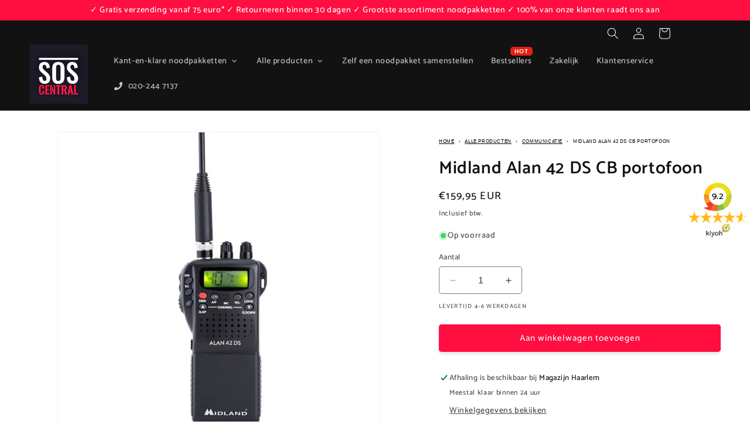

--- FILE ---
content_type: text/html; charset=utf-8
request_url: https://www.soscentral.eu/products/midland-alan-42-ds-cb-portofoon
body_size: 107151
content:
<!doctype html>
<html class="no-js" lang="nl">
  <head>
	<script id="pandectes-rules">   /* PANDECTES-GDPR: DO NOT MODIFY AUTO GENERATED CODE OF THIS SCRIPT */      window.PandectesSettings = {"store":{"id":80764010820,"plan":"plus","theme":"Menu item and shipping date","primaryLocale":"nl","adminMode":false,"headless":false,"storefrontRootDomain":"","checkoutRootDomain":"","storefrontAccessToken":""},"tsPublished":1752507742,"declaration":{"showPurpose":false,"showProvider":false,"declIntroText":"We gebruiken cookies om de functionaliteit van de website te optimaliseren, de prestaties te analyseren en u een gepersonaliseerde ervaring te bieden. Sommige cookies zijn essentieel om de website goed te laten werken en correct te laten functioneren. Die cookies kunnen niet worden uitgeschakeld. In dit venster kunt u uw voorkeur voor cookies beheren.","showDateGenerated":true},"language":{"unpublished":[],"languageMode":"Multilingual","fallbackLanguage":"nl","languageDetection":"url","languagesSupported":["de","en"]},"texts":{"managed":{"headerText":{"de":"Wir respektieren deine Privatsphäre","en":"We respect your privacy","nl":"Wij respecteren jouw privacy"},"consentText":{"de":"Diese Website verwendet Cookies, um Ihnen das beste Erlebnis zu bieten.","en":"This website uses cookies to ensure you get the best experience.","nl":"Deze website maakt gebruik van cookies om jou de beste ervaring te bieden."},"linkText":{"de":"Mehr erfahren","en":"Learn more","nl":"Kom meer te weten"},"imprintText":{"de":"Impressum","en":"Imprint","nl":"Afdruk"},"googleLinkText":{"de":"Googles Datenschutzbestimmungen","en":"Google's Privacy Terms","nl":"Privacyvoorwaarden van Google"},"allowButtonText":{"de":"Annehmen","en":"Accept","nl":"Aanvaarden"},"denyButtonText":{"de":"Ablehnen","en":"Decline","nl":"Afwijzen"},"dismissButtonText":{"de":"Okay","en":"Ok","nl":"OK"},"leaveSiteButtonText":{"de":"Diese Seite verlassen","en":"Leave this site","nl":"Verlaat deze site"},"preferencesButtonText":{"de":"Einstellungen","en":"Preferences","nl":"Voorkeuren"},"cookiePolicyText":{"de":"Cookie-Richtlinie","en":"Cookie policy","nl":"Cookie beleid"},"preferencesPopupTitleText":{"de":"Einwilligungseinstellungen verwalten","en":"Manage consent preferences","nl":"Toestemmingsvoorkeuren beheren"},"preferencesPopupIntroText":{"de":"Wir verwenden Cookies, um die Funktionalität der Website zu optimieren, die Leistung zu analysieren und Ihnen ein personalisiertes Erlebnis zu bieten. Einige Cookies sind für den ordnungsgemäßen Betrieb der Website unerlässlich. Diese Cookies können nicht deaktiviert werden. In diesem Fenster können Sie Ihre Präferenzen für Cookies verwalten.","en":"We use cookies to optimize website functionality, analyze the performance, and provide personalized experience to you. Some cookies are essential to make the website operate and function correctly. Those cookies cannot be disabled. In this window you can manage your preference of cookies.","nl":"We gebruiken cookies om de functionaliteit van de website te optimaliseren, de prestaties te analyseren en u een gepersonaliseerde ervaring te bieden. Sommige cookies zijn essentieel om de website correct te laten werken en functioneren. Die cookies kunnen niet worden uitgeschakeld. In dit venster kunt u uw voorkeur voor cookies beheren."},"preferencesPopupSaveButtonText":{"de":"Auswahl speichern","en":"Save preferences","nl":"Voorkeuren opslaan"},"preferencesPopupCloseButtonText":{"de":"Schließen","en":"Close","nl":"Sluiten"},"preferencesPopupAcceptAllButtonText":{"de":"Alles Akzeptieren","en":"Accept all","nl":"Accepteer alles"},"preferencesPopupRejectAllButtonText":{"de":"Alles ablehnen","en":"Reject all","nl":"Alles afwijzen"},"cookiesDetailsText":{"de":"Cookie-Details","en":"Cookies details","nl":"Cookiegegevens"},"preferencesPopupAlwaysAllowedText":{"de":"Immer erlaubt","en":"Always allowed","nl":"altijd toegestaan"},"accessSectionParagraphText":{"de":"Sie haben das Recht, jederzeit auf Ihre Daten zuzugreifen.","en":"You have the right to request access to your data at any time.","nl":"U heeft te allen tijde het recht om uw gegevens in te zien."},"accessSectionTitleText":{"de":"Datenübertragbarkeit","en":"Data portability","nl":"Gegevensportabiliteit"},"accessSectionAccountInfoActionText":{"de":"persönliche Daten","en":"Personal data","nl":"Persoonlijke gegevens"},"accessSectionDownloadReportActionText":{"de":"Alle Daten anfordern","en":"Request export","nl":"Download alles"},"accessSectionGDPRRequestsActionText":{"de":"Anfragen betroffener Personen","en":"Data subject requests","nl":"Verzoeken van betrokkenen"},"accessSectionOrdersRecordsActionText":{"de":"Aufträge","en":"Orders","nl":"Bestellingen"},"rectificationSectionParagraphText":{"de":"Sie haben das Recht, die Aktualisierung Ihrer Daten zu verlangen, wann immer Sie dies für angemessen halten.","en":"You have the right to request your data to be updated whenever you think it is appropriate.","nl":"U hebt het recht om te vragen dat uw gegevens worden bijgewerkt wanneer u dat nodig acht."},"rectificationSectionTitleText":{"de":"Datenberichtigung","en":"Data Rectification","nl":"Gegevens rectificatie"},"rectificationCommentPlaceholder":{"de":"Beschreiben Sie, was Sie aktualisieren möchten","en":"Describe what you want to be updated","nl":"Beschrijf wat u wilt bijwerken"},"rectificationCommentValidationError":{"de":"Kommentar ist erforderlich","en":"Comment is required","nl":"Commentaar is verplicht"},"rectificationSectionEditAccountActionText":{"de":"Aktualisierung anfordern","en":"Request an update","nl":"Vraag een update aan"},"erasureSectionTitleText":{"de":"Recht auf Löschung","en":"Right to be forgotten","nl":"Recht om vergeten te worden"},"erasureSectionParagraphText":{"de":"Sie haben das Recht, die Löschung aller Ihrer Daten zu verlangen. Danach können Sie nicht mehr auf Ihr Konto zugreifen.","en":"You have the right to ask all your data to be erased. After that, you will no longer be able to access your account.","nl":"U heeft het recht om al uw gegevens te laten wissen. Daarna heeft u geen toegang meer tot uw account."},"erasureSectionRequestDeletionActionText":{"de":"Löschung personenbezogener Daten anfordern","en":"Request personal data deletion","nl":"Verzoek om verwijdering van persoonlijke gegevens"},"consentDate":{"de":"Zustimmungsdatum","en":"Consent date","nl":"Toestemmingsdatum"},"consentId":{"de":"Einwilligungs-ID","en":"Consent ID","nl":"Toestemmings-ID"},"consentSectionChangeConsentActionText":{"de":"Einwilligungspräferenz ändern","en":"Change consent preference","nl":"Wijzig de toestemmingsvoorkeur"},"consentSectionConsentedText":{"de":"Sie haben der Cookie-Richtlinie dieser Website zugestimmt am","en":"You consented to the cookies policy of this website on","nl":"U heeft ingestemd met het cookiebeleid van deze website op:"},"consentSectionNoConsentText":{"de":"Sie haben der Cookie-Richtlinie dieser Website nicht zugestimmt.","en":"You have not consented to the cookies policy of this website.","nl":"U heeft niet ingestemd met het cookiebeleid van deze website."},"consentSectionTitleText":{"de":"Ihre Cookie-Einwilligung","en":"Your cookie consent","nl":"Uw toestemming voor cookies"},"consentStatus":{"de":"Einwilligungspräferenz","en":"Consent preference","nl":"Toestemmingsvoorkeur"},"confirmationFailureMessage":{"de":"Ihre Anfrage wurde nicht bestätigt. Bitte versuchen Sie es erneut und wenn das Problem weiterhin besteht, wenden Sie sich an den Ladenbesitzer, um Hilfe zu erhalten","en":"Your request was not verified. Please try again and if problem persists, contact store owner for assistance","nl":"Uw verzoek is niet geverifieerd. Probeer het opnieuw en als het probleem aanhoudt, neem dan contact op met de winkeleigenaar voor hulp"},"confirmationFailureTitle":{"de":"Ein Problem ist aufgetreten","en":"A problem occurred","nl":"Er is een probleem opgetreden"},"confirmationSuccessMessage":{"de":"Wir werden uns in Kürze zu Ihrem Anliegen bei Ihnen melden.","en":"We will soon get back to you as to your request.","nl":"We zullen spoedig contact met u opnemen over uw verzoek."},"confirmationSuccessTitle":{"de":"Ihre Anfrage wurde bestätigt","en":"Your request is verified","nl":"Uw verzoek is geverifieerd"},"guestsSupportEmailFailureMessage":{"de":"Ihre Anfrage wurde nicht übermittelt. Bitte versuchen Sie es erneut und wenn das Problem weiterhin besteht, wenden Sie sich an den Shop-Inhaber, um Hilfe zu erhalten.","en":"Your request was not submitted. Please try again and if problem persists, contact store owner for assistance.","nl":"Uw verzoek is niet ingediend. Probeer het opnieuw en als het probleem aanhoudt, neem dan contact op met de winkeleigenaar voor hulp."},"guestsSupportEmailFailureTitle":{"de":"Ein Problem ist aufgetreten","en":"A problem occurred","nl":"Er is een probleem opgetreden"},"guestsSupportEmailPlaceholder":{"de":"E-Mail-Addresse","en":"E-mail address","nl":"E-mailadres"},"guestsSupportEmailSuccessMessage":{"de":"Wenn Sie als Kunde dieses Shops registriert sind, erhalten Sie in Kürze eine E-Mail mit Anweisungen zum weiteren Vorgehen.","en":"If you are registered as a customer of this store, you will soon receive an email with instructions on how to proceed.","nl":"Als je bent geregistreerd als klant van deze winkel, ontvang je binnenkort een e-mail met instructies over hoe je verder kunt gaan."},"guestsSupportEmailSuccessTitle":{"de":"Vielen Dank für die Anfrage","en":"Thank you for your request","nl":"dankjewel voor je aanvraag"},"guestsSupportEmailValidationError":{"de":"Email ist ungültig","en":"Email is not valid","nl":"E-mail is niet geldig"},"guestsSupportInfoText":{"de":"Bitte loggen Sie sich mit Ihrem Kundenkonto ein, um fortzufahren.","en":"Please login with your customer account to further proceed.","nl":"Log in met uw klantaccount om verder te gaan."},"submitButton":{"de":"einreichen","en":"Submit","nl":"Indienen"},"submittingButton":{"de":"Senden...","en":"Submitting...","nl":"Verzenden..."},"cancelButton":{"de":"Abbrechen","en":"Cancel","nl":"Annuleren"},"declIntroText":{"de":"Wir verwenden Cookies, um die Funktionalität der Website zu optimieren, die Leistung zu analysieren und Ihnen ein personalisiertes Erlebnis zu bieten. Einige Cookies sind für den ordnungsgemäßen Betrieb der Website unerlässlich. Diese Cookies können nicht deaktiviert werden. In diesem Fenster können Sie Ihre Präferenzen für Cookies verwalten.","en":"We use cookies to optimize website functionality, analyze the performance, and provide personalized experience to you. Some cookies are essential to make the website operate and function correctly. Those cookies cannot be disabled. In this window you can manage your preference of cookies.","nl":"We gebruiken cookies om de functionaliteit van de website te optimaliseren, de prestaties te analyseren en u een gepersonaliseerde ervaring te bieden. Sommige cookies zijn essentieel om de website goed te laten werken en correct te laten functioneren. Die cookies kunnen niet worden uitgeschakeld. In dit venster kunt u uw voorkeur voor cookies beheren."},"declName":{"de":"Name","en":"Name","nl":"Naam"},"declPurpose":{"de":"Zweck","en":"Purpose","nl":"Doel"},"declType":{"de":"Typ","en":"Type","nl":"Type"},"declRetention":{"de":"Speicherdauer","en":"Retention","nl":"Behoud"},"declProvider":{"de":"Anbieter","en":"Provider","nl":"Aanbieder"},"declFirstParty":{"de":"Erstanbieter","en":"First-party","nl":"Directe"},"declThirdParty":{"de":"Drittanbieter","en":"Third-party","nl":"Derde partij"},"declSeconds":{"de":"Sekunden","en":"seconds","nl":"seconden"},"declMinutes":{"de":"Minuten","en":"minutes","nl":"minuten"},"declHours":{"de":"Std.","en":"hours","nl":"uur"},"declDays":{"de":"Tage","en":"days","nl":"dagen"},"declMonths":{"de":"Monate","en":"months","nl":"maanden"},"declYears":{"de":"Jahre","en":"years","nl":"jaren"},"declSession":{"de":"Sitzung","en":"Session","nl":"Sessie"},"declDomain":{"de":"Domain","en":"Domain","nl":"Domein"},"declPath":{"de":"Weg","en":"Path","nl":"Pad"}},"categories":{"strictlyNecessaryCookiesTitleText":{"de":"Unbedingt erforderlich","en":"Strictly necessary cookies","nl":"Strikt noodzakelijke cookies"},"strictlyNecessaryCookiesDescriptionText":{"de":"Diese Cookies sind unerlässlich, damit Sie sich auf der Website bewegen und ihre Funktionen nutzen können, z. B. den Zugriff auf sichere Bereiche der Website. Ohne diese Cookies kann die Website nicht richtig funktionieren.","en":"These cookies are essential in order to enable you to move around the website and use its features, such as accessing secure areas of the website. The website cannot function properly without these cookies.","nl":"Deze cookies zijn essentieel om u in staat te stellen door de website te navigeren en de functies ervan te gebruiken, zoals toegang tot beveiligde delen van de website. Zonder deze cookies kan de website niet goed functioneren."},"functionalityCookiesTitleText":{"de":"Funktionale Cookies","en":"Functional cookies","nl":"Functionele cookies"},"functionalityCookiesDescriptionText":{"de":"Diese Cookies ermöglichen es der Website, verbesserte Funktionalität und Personalisierung bereitzustellen. Sie können von uns oder von Drittanbietern gesetzt werden, deren Dienste wir auf unseren Seiten hinzugefügt haben. Wenn Sie diese Cookies nicht zulassen, funktionieren einige oder alle dieser Dienste möglicherweise nicht richtig.","en":"These cookies enable the site to provide enhanced functionality and personalisation. They may be set by us or by third party providers whose services we have added to our pages. If you do not allow these cookies then some or all of these services may not function properly.","nl":"Deze cookies stellen de site in staat om verbeterde functionaliteit en personalisatie te bieden. Ze kunnen worden ingesteld door ons of door externe providers wiens diensten we aan onze pagina's hebben toegevoegd. Als u deze cookies niet toestaat, werken sommige of al deze diensten mogelijk niet correct."},"performanceCookiesTitleText":{"de":"Performance-Cookies","en":"Performance cookies","nl":"Prestatiecookies"},"performanceCookiesDescriptionText":{"de":"Diese Cookies ermöglichen es uns, die Leistung unserer Website zu überwachen und zu verbessern. Sie ermöglichen es uns beispielsweise, Besuche zu zählen, Verkehrsquellen zu identifizieren und zu sehen, welche Teile der Website am beliebtesten sind.","en":"These cookies enable us to monitor and improve the performance of our website. For example, they allow us to count visits, identify traffic sources and see which parts of the site are most popular.","nl":"Deze cookies stellen ons in staat om de prestaties van onze website te monitoren en te verbeteren. Ze stellen ons bijvoorbeeld in staat om bezoeken te tellen, verkeersbronnen te identificeren en te zien welke delen van de site het populairst zijn."},"targetingCookiesTitleText":{"de":"Targeting-Cookies","en":"Targeting cookies","nl":"Targeting-cookies"},"targetingCookiesDescriptionText":{"de":"Diese Cookies können von unseren Werbepartnern über unsere Website gesetzt werden. Sie können von diesen Unternehmen verwendet werden, um ein Profil Ihrer Interessen zu erstellen und Ihnen relevante Werbung auf anderen Websites anzuzeigen. Sie speichern keine direkten personenbezogenen Daten, sondern basieren auf der eindeutigen Identifizierung Ihres Browsers und Ihres Internetgeräts. Wenn Sie diese Cookies nicht zulassen, erleben Sie weniger zielgerichtete Werbung.","en":"These cookies may be set through our site by our advertising partners. They may be used by those companies to build a profile of your interests and show you relevant adverts on other sites.    They do not store directly personal information, but are based on uniquely identifying your browser and internet device. If you do not allow these cookies, you will experience less targeted advertising.","nl":"Deze cookies kunnen via onze site worden geplaatst door onze advertentiepartners. Ze kunnen door die bedrijven worden gebruikt om een profiel van uw interesses op te bouwen en u relevante advertenties op andere sites te tonen. Ze slaan geen directe persoonlijke informatie op, maar zijn gebaseerd op de unieke identificatie van uw browser en internetapparaat. Als je deze cookies niet toestaat, krijg je minder gerichte advertenties te zien."},"unclassifiedCookiesTitleText":{"de":"Unklassifizierte Cookies","en":"Unclassified cookies","nl":"Niet-geclassificeerde cookies"},"unclassifiedCookiesDescriptionText":{"de":"Unklassifizierte Cookies sind Cookies, die wir gerade zusammen mit den Anbietern einzelner Cookies klassifizieren.","en":"Unclassified cookies are cookies that we are in the process of classifying, together with the providers of individual cookies.","nl":"Niet-geclassificeerde cookies zijn cookies die we aan het classificeren zijn, samen met de aanbieders van individuele cookies."}},"auto":{}},"library":{"previewMode":false,"fadeInTimeout":0,"defaultBlocked":7,"showLink":true,"showImprintLink":false,"showGoogleLink":false,"enabled":true,"cookie":{"expiryDays":365,"secure":true,"domain":""},"dismissOnScroll":false,"dismissOnWindowClick":false,"dismissOnTimeout":false,"palette":{"popup":{"background":"#FFFFFF","backgroundForCalculations":{"a":1,"b":255,"g":255,"r":255},"text":"#000000"},"button":{"background":"transparent","backgroundForCalculations":{"a":1,"b":255,"g":255,"r":255},"text":"#000000","textForCalculation":{"a":1,"b":0,"g":0,"r":0},"border":"#000000"}},"content":{"href":"https://www.soscentral.eu/pages/privacy","imprintHref":"/","close":"&#10005;","target":"","logo":"<img class=\"cc-banner-logo\" style=\"max-height: 40px;\" src=\"https://cdn.shopify.com/s/files/1/0807/6401/0820/t/35/assets/pandectes-logo.png?v=1747181797\" alt=\"Cookie banner\" />"},"window":"<div role=\"dialog\" aria-label=\"Wij respecteren jouw privacy\" aria-describedby=\"cookieconsent:desc\" id=\"pandectes-banner\" class=\"cc-window-wrapper cc-popup-wrapper\"><div class=\"pd-cookie-banner-window cc-window {{classes}}\"><!--googleoff: all-->{{children}}<!--googleon: all--></div></div>","compliance":{"custom":"<div class=\"cc-compliance cc-highlight\">{{preferences}}{{allow}}</div>"},"type":"custom","layouts":{"basic":"{{logo}}{{messagelink}}{{compliance}}"},"position":"popup","theme":"wired","revokable":false,"animateRevokable":false,"revokableReset":false,"revokableLogoUrl":"https://cdn.shopify.com/s/files/1/0807/6401/0820/t/35/assets/pandectes-reopen-logo.png?v=1747181798","revokablePlacement":"bottom-left","revokableMarginHorizontal":15,"revokableMarginVertical":15,"static":false,"autoAttach":true,"hasTransition":true,"blacklistPage":[""],"elements":{"close":"<button aria-label=\"Sluiten\" type=\"button\" class=\"cc-close\">{{close}}</button>","dismiss":"<button type=\"button\" class=\"cc-btn cc-btn-decision cc-dismiss\">{{dismiss}}</button>","allow":"<button type=\"button\" class=\"cc-btn cc-btn-decision cc-allow\">{{allow}}</button>","deny":"<button type=\"button\" class=\"cc-btn cc-btn-decision cc-deny\">{{deny}}</button>","preferences":"<button type=\"button\" class=\"cc-btn cc-settings\" onclick=\"Pandectes.fn.openPreferences()\">{{preferences}}</button>"}},"geolocation":{"brOnly":false,"caOnly":false,"chOnly":false,"euOnly":true,"jpOnly":false,"thOnly":false,"canadaOnly":false,"globalVisibility":false},"dsr":{"guestsSupport":false,"accessSectionDownloadReportAuto":false},"banner":{"resetTs":1706974801,"extraCss":"        .cc-banner-logo {max-width: 24em!important;}    @media(min-width: 768px) {.cc-window.cc-floating{max-width: 24em!important;width: 24em!important;}}    .cc-message, .pd-cookie-banner-window .cc-header, .cc-logo {text-align: left}    .cc-window-wrapper{z-index: 2147483647;-webkit-transition: opacity 1s ease;  transition: opacity 1s ease;}    .cc-window{z-index: 2147483647;font-family: inherit;}    .pd-cookie-banner-window .cc-header{font-family: inherit;}    .pd-cp-ui{font-family: inherit; background-color: #FFFFFF;color:#000000;}    button.pd-cp-btn, a.pd-cp-btn{}    input + .pd-cp-preferences-slider{background-color: rgba(0, 0, 0, 0.3)}    .pd-cp-scrolling-section::-webkit-scrollbar{background-color: rgba(0, 0, 0, 0.3)}    input:checked + .pd-cp-preferences-slider{background-color: rgba(0, 0, 0, 1)}    .pd-cp-scrolling-section::-webkit-scrollbar-thumb {background-color: rgba(0, 0, 0, 1)}    .pd-cp-ui-close{color:#000000;}    .pd-cp-preferences-slider:before{background-color: #FFFFFF}    .pd-cp-title:before {border-color: #000000!important}    .pd-cp-preferences-slider{background-color:#000000}    .pd-cp-toggle{color:#000000!important}    @media(max-width:699px) {.pd-cp-ui-close-top svg {fill: #000000}}    .pd-cp-toggle:hover,.pd-cp-toggle:visited,.pd-cp-toggle:active{color:#000000!important}    .pd-cookie-banner-window {box-shadow: 0 0 18px rgb(0 0 0 / 20%);}  ","customJavascript":{},"showPoweredBy":false,"logoHeight":40,"revokableTrigger":false,"hybridStrict":false,"cookiesBlockedByDefault":"7","isActive":true,"implicitSavePreferences":false,"cookieIcon":false,"blockBots":false,"showCookiesDetails":true,"hasTransition":true,"blockingPage":false,"showOnlyLandingPage":false,"leaveSiteUrl":"https://www.google.com","linkRespectStoreLang":false},"cookies":{"0":[{"name":"keep_alive","type":"http","domain":"www.soscentral.eu","path":"/","provider":"Shopify","firstParty":true,"retention":"30 minute(s)","expires":30,"unit":"declMinutes","purpose":{"de":"Wird im Zusammenhang mit der Käuferlokalisierung verwendet.","en":"Used when international domain redirection is enabled to determine if a request is the first one of a session.","nl":"Gebruikt in verband met lokalisatie van kopers."}},{"name":"secure_customer_sig","type":"http","domain":"www.soscentral.eu","path":"/","provider":"Shopify","firstParty":true,"retention":"1 year(s)","expires":1,"unit":"declYears","purpose":{"de":"Wird im Zusammenhang mit dem Kundenlogin verwendet.","en":"Used to identify a user after they sign into a shop as a customer so they do not need to log in again.","nl":"Gebruikt in verband met klantenlogin."}},{"name":"localization","type":"http","domain":"www.soscentral.eu","path":"/","provider":"Shopify","firstParty":true,"retention":"1 year(s)","expires":1,"unit":"declYears","purpose":{"de":"Lokalisierung von Shopify-Shops","en":"Used to localize the cart to the correct country.","nl":"Shopify-winkellokalisatie"}},{"name":"cart_currency","type":"http","domain":"www.soscentral.eu","path":"/","provider":"Shopify","firstParty":true,"retention":"2 ","expires":2,"unit":"declSession","purpose":{"de":"Das Cookie ist für die sichere Checkout- und Zahlungsfunktion auf der Website erforderlich. Diese Funktion wird von shopify.com bereitgestellt.","en":"Used after a checkout is completed to initialize a new empty cart with the same currency as the one just used.","nl":"De cookie is nodig voor de veilige betaal- en betaalfunctie op de website. Deze functie wordt geleverd door shopify.com."}},{"name":"_cmp_a","type":"http","domain":".soscentral.eu","path":"/","provider":"Shopify","firstParty":false,"retention":"1 day(s)","expires":1,"unit":"declDays","purpose":{"de":"Wird zum Verwalten der Datenschutzeinstellungen des Kunden verwendet.","en":"Used for managing customer privacy settings.","nl":"Wordt gebruikt voor het beheren van de privacy-instellingen van klanten."}},{"name":"shopify_pay_redirect","type":"http","domain":"www.soscentral.eu","path":"/","provider":"Shopify","firstParty":true,"retention":"1 hour(s)","expires":1,"unit":"declHours","purpose":{"de":"Das Cookie ist für die sichere Checkout- und Zahlungsfunktion auf der Website erforderlich. Diese Funktion wird von shopify.com bereitgestellt.","en":"Used to accelerate the checkout process when the buyer has a Shop Pay account.","nl":"De cookie is nodig voor de veilige betaal- en betaalfunctie op de website. Deze functie wordt geleverd door shopify.com."}},{"name":"_tracking_consent","type":"http","domain":".soscentral.eu","path":"/","provider":"Shopify","firstParty":false,"retention":"1 year(s)","expires":1,"unit":"declYears","purpose":{"de":"Tracking-Einstellungen.","en":"Used to store a user's preferences if a merchant has set up privacy rules in the visitor's region.","nl":"Voorkeuren volgen."}},{"name":"_pandectes_gdpr","type":"http","domain":".www.soscentral.eu","path":"/","provider":"Pandectes","firstParty":true,"retention":"1 year(s)","expires":1,"unit":"declYears","purpose":{"de":"Wird für die Funktionalität des Cookies-Zustimmungsbanners verwendet.","en":"Used for the functionality of the cookies consent banner.","nl":"Gebruikt voor de functionaliteit van de banner voor toestemming voor cookies."}},{"name":"identity-state","type":"http","domain":"account.soscentral.eu","path":"/","provider":"Shopify","firstParty":false,"retention":"1 day(s)","expires":1,"unit":"declDays","purpose":{"nl":"Gebruikt in verband met klantauthenticatie."}},{"name":"_secure_account_session_id","type":"http","domain":"account.soscentral.eu","path":"/","provider":"Shopify","firstParty":false,"retention":"1 month(s)","expires":1,"unit":"declMonths","purpose":{"en":"Used to track a user's session for new customer accounts.","nl":"Used to track a user's session for new customer accounts."}},{"name":"customer_account_locale","type":"http","domain":"account.soscentral.eu","path":"/","provider":"Shopify","firstParty":false,"retention":"1 year(s)","expires":1,"unit":"declYears","purpose":{"en":"Used to keep track of a customer account locale when a redirection occurs from checkout or the storefront to customer accounts.","nl":"Used in connection with new customer accounts."}},{"name":"identity-state-70746c940ea716064c076748ba55bcc3","type":"http","domain":"account.soscentral.eu","path":"/","provider":"Shopify","firstParty":false,"retention":"1 day(s)","expires":1,"unit":"declDays","purpose":{"nl":""}}],"1":[],"2":[{"name":"_shopify_y","type":"http","domain":".soscentral.eu","path":"/","provider":"Shopify","firstParty":false,"retention":"1 year(s)","expires":1,"unit":"declYears","purpose":{"de":"Shopify-Analysen.","en":"Shopify analytics.","nl":"Shopify-analyses."}},{"name":"_orig_referrer","type":"http","domain":".soscentral.eu","path":"/","provider":"Shopify","firstParty":false,"retention":"2 ","expires":2,"unit":"declSession","purpose":{"de":"Verfolgt Zielseiten.","en":"Allows merchant to identify where people are visiting them from.","nl":"Volgt bestemmingspagina's."}},{"name":"_shopify_s","type":"http","domain":".soscentral.eu","path":"/","provider":"Shopify","firstParty":false,"retention":"30 minute(s)","expires":30,"unit":"declMinutes","purpose":{"de":"Shopify-Analysen.","en":"Used to identify a given browser session/shop combination. Duration is 30 minute rolling expiry of last use.","nl":"Shopify-analyses."}},{"name":"_shopify_sa_t","type":"http","domain":".soscentral.eu","path":"/","provider":"Shopify","firstParty":false,"retention":"30 minute(s)","expires":30,"unit":"declMinutes","purpose":{"de":"Shopify-Analysen in Bezug auf Marketing und Empfehlungen.","en":"Capture the landing page of visitor when they come from other sites to support marketing analytics.","nl":"Shopify-analyses met betrekking tot marketing en verwijzingen."}},{"name":"_landing_page","type":"http","domain":".soscentral.eu","path":"/","provider":"Shopify","firstParty":false,"retention":"2 ","expires":2,"unit":"declSession","purpose":{"de":"Verfolgt Zielseiten.","en":"Capture the landing page of visitor when they come from other sites.","nl":"Volgt bestemmingspagina's."}},{"name":"_ga","type":"http","domain":".soscentral.eu","path":"/","provider":"Google","firstParty":false,"retention":"1 year(s)","expires":1,"unit":"declYears","purpose":{"de":"Cookie wird von Google Analytics mit unbekannter Funktionalität gesetzt","en":"Cookie is set by Google Analytics with unknown functionality","nl":"Cookie is ingesteld door Google Analytics met onbekende functionaliteit"}},{"name":"_shopify_sa_p","type":"http","domain":".soscentral.eu","path":"/","provider":"Shopify","firstParty":false,"retention":"30 minute(s)","expires":30,"unit":"declMinutes","purpose":{"de":"Shopify-Analysen in Bezug auf Marketing und Empfehlungen.","en":"Capture the landing page of visitor when they come from other sites to support marketing analytics.","nl":"Shopify-analyses met betrekking tot marketing en verwijzingen."}},{"name":"_shopify_s","type":"http","domain":"eu","path":"/","provider":"Shopify","firstParty":false,"retention":"Session","expires":1,"unit":"declSeconds","purpose":{"de":"Shopify-Analysen.","en":"Used to identify a given browser session/shop combination. Duration is 30 minute rolling expiry of last use.","nl":"Shopify-analyses."}},{"name":"_ga_Y5MMLT28QN","type":"http","domain":".soscentral.eu","path":"/","provider":"Google","firstParty":false,"retention":"1 year(s)","expires":1,"unit":"declYears","purpose":{"nl":""}}],"4":[{"name":"wpm-domain-test","type":"http","domain":"eu","path":"/","provider":"Shopify","firstParty":false,"retention":"Session","expires":1,"unit":"declSeconds","purpose":{"de":"Wird verwendet, um den Web Pixel Manager von Shopify mit der Domäne zu testen und sicherzustellen, dass alles richtig funktioniert.","en":"Used to test Shopify's Web Pixel Manager with the domain to make sure everything is working correctly.\t","nl":"Wordt gebruikt om de opslag van parameters te testen over producten die aan het winkelwagentje zijn toegevoegd of de betalingsvaluta"}},{"name":"wpm-domain-test","type":"http","domain":"www.soscentral.eu","path":"/","provider":"Shopify","firstParty":true,"retention":"Session","expires":1,"unit":"declSeconds","purpose":{"de":"Wird verwendet, um den Web Pixel Manager von Shopify mit der Domäne zu testen und sicherzustellen, dass alles richtig funktioniert.","en":"Used to test Shopify's Web Pixel Manager with the domain to make sure everything is working correctly.\t","nl":"Wordt gebruikt om de opslag van parameters te testen over producten die aan het winkelwagentje zijn toegevoegd of de betalingsvaluta"}},{"name":"wpm-domain-test","type":"http","domain":"soscentral.eu","path":"/","provider":"Shopify","firstParty":false,"retention":"Session","expires":1,"unit":"declSeconds","purpose":{"de":"Wird verwendet, um den Web Pixel Manager von Shopify mit der Domäne zu testen und sicherzustellen, dass alles richtig funktioniert.","en":"Used to test Shopify's Web Pixel Manager with the domain to make sure everything is working correctly.\t","nl":"Wordt gebruikt om de opslag van parameters te testen over producten die aan het winkelwagentje zijn toegevoegd of de betalingsvaluta"}}],"8":[{"name":"__Host-_identity_session_same_site","type":"http","domain":"shopify.com","path":"/","provider":"Unknown","firstParty":false,"retention":"1 year(s)","expires":1,"unit":"declYears","purpose":{"nl":""}},{"name":"cf_chl_3","type":"http","domain":"shopify.com","path":"/","provider":"Unknown","firstParty":false,"retention":"1 hour(s)","expires":1,"unit":"declHours","purpose":{"nl":""}},{"name":"device_id","type":"http","domain":"shopify.com","path":"/","provider":"Unknown","firstParty":false,"retention":"1 year(s)","expires":1,"unit":"declYears","purpose":{"de":"Sitzungsgerätekennung zur Betrugsprävention.","en":"Session device identifier to help prevent fraud.","nl":""}},{"name":"_identity_session","type":"http","domain":"shopify.com","path":"/","provider":"Unknown","firstParty":false,"retention":"1 year(s)","expires":1,"unit":"declYears","purpose":{"de":"Enthält die Identitätssitzungskennung des Benutzers.","en":"Contains the identity session identifier of the user.","nl":""}}]},"blocker":{"isActive":false,"googleConsentMode":{"id":"","analyticsId":"","adwordsId":"AW-11487293137","isActive":true,"adStorageCategory":4,"analyticsStorageCategory":2,"personalizationStorageCategory":1,"functionalityStorageCategory":1,"customEvent":true,"securityStorageCategory":0,"redactData":true,"urlPassthrough":false,"dataLayerProperty":"dataLayer","waitForUpdate":0,"useNativeChannel":false},"facebookPixel":{"id":"","isActive":false,"ldu":false},"microsoft":{"isActive":false,"uetTags":""},"rakuten":{"isActive":false,"cmp":false,"ccpa":false},"klaviyoIsActive":false,"gpcIsActive":true,"defaultBlocked":7,"patterns":{"whiteList":[],"blackList":{"1":[],"2":[],"4":[],"8":[]},"iframesWhiteList":[],"iframesBlackList":{"1":[],"2":[],"4":[],"8":[]},"beaconsWhiteList":[],"beaconsBlackList":{"1":[],"2":[],"4":[],"8":[]}}}}      !function(){"use strict";window.PandectesRules=window.PandectesRules||{},window.PandectesRules.manualBlacklist={1:[],2:[],4:[]},window.PandectesRules.blacklistedIFrames={1:[],2:[],4:[]},window.PandectesRules.blacklistedCss={1:[],2:[],4:[]},window.PandectesRules.blacklistedBeacons={1:[],2:[],4:[]};var e="javascript/blocked";function t(e){return new RegExp(e.replace(/[/\\.+?$()]/g,"\\$&").replace("*","(.*)"))}var n=function(e){var t=arguments.length>1&&void 0!==arguments[1]?arguments[1]:"log";new URLSearchParams(window.location.search).get("log")&&console[t]("PandectesRules: ".concat(e))};function a(e){var t=document.createElement("script");t.async=!0,t.src=e,document.head.appendChild(t)}function r(e,t){(null==t||t>e.length)&&(t=e.length);for(var n=0,a=Array(t);n<t;n++)a[n]=e[n];return a}function o(e,t,n){return(t=function(e){var t=function(e,t){if("object"!=typeof e||!e)return e;var n=e[Symbol.toPrimitive];if(void 0!==n){var a=n.call(e,t||"default");if("object"!=typeof a)return a;throw new TypeError("@@toPrimitive must return a primitive value.")}return("string"===t?String:Number)(e)}(e,"string");return"symbol"==typeof t?t:t+""}(t))in e?Object.defineProperty(e,t,{value:n,enumerable:!0,configurable:!0,writable:!0}):e[t]=n,e}function i(e,t){var n=Object.keys(e);if(Object.getOwnPropertySymbols){var a=Object.getOwnPropertySymbols(e);t&&(a=a.filter((function(t){return Object.getOwnPropertyDescriptor(e,t).enumerable}))),n.push.apply(n,a)}return n}function s(e){for(var t=1;t<arguments.length;t++){var n=null!=arguments[t]?arguments[t]:{};t%2?i(Object(n),!0).forEach((function(t){o(e,t,n[t])})):Object.getOwnPropertyDescriptors?Object.defineProperties(e,Object.getOwnPropertyDescriptors(n)):i(Object(n)).forEach((function(t){Object.defineProperty(e,t,Object.getOwnPropertyDescriptor(n,t))}))}return e}function c(e,t){return function(e){if(Array.isArray(e))return e}(e)||function(e,t){var n=null==e?null:"undefined"!=typeof Symbol&&e[Symbol.iterator]||e["@@iterator"];if(null!=n){var a,r,o,i,s=[],c=!0,l=!1;try{if(o=(n=n.call(e)).next,0===t){if(Object(n)!==n)return;c=!1}else for(;!(c=(a=o.call(n)).done)&&(s.push(a.value),s.length!==t);c=!0);}catch(e){l=!0,r=e}finally{try{if(!c&&null!=n.return&&(i=n.return(),Object(i)!==i))return}finally{if(l)throw r}}return s}}(e,t)||d(e,t)||function(){throw new TypeError("Invalid attempt to destructure non-iterable instance.\nIn order to be iterable, non-array objects must have a [Symbol.iterator]() method.")}()}function l(e){return function(e){if(Array.isArray(e))return r(e)}(e)||function(e){if("undefined"!=typeof Symbol&&null!=e[Symbol.iterator]||null!=e["@@iterator"])return Array.from(e)}(e)||d(e)||function(){throw new TypeError("Invalid attempt to spread non-iterable instance.\nIn order to be iterable, non-array objects must have a [Symbol.iterator]() method.")}()}function d(e,t){if(e){if("string"==typeof e)return r(e,t);var n={}.toString.call(e).slice(8,-1);return"Object"===n&&e.constructor&&(n=e.constructor.name),"Map"===n||"Set"===n?Array.from(e):"Arguments"===n||/^(?:Ui|I)nt(?:8|16|32)(?:Clamped)?Array$/.test(n)?r(e,t):void 0}}var u=window.PandectesRulesSettings||window.PandectesSettings,f=!(void 0===window.dataLayer||!Array.isArray(window.dataLayer)||!window.dataLayer.some((function(e){return"pandectes_full_scan"===e.event}))),g=function(){var e,t=arguments.length>0&&void 0!==arguments[0]?arguments[0]:"_pandectes_gdpr",n=("; "+document.cookie).split("; "+t+"=");if(n.length<2)e={};else{var a=n.pop().split(";");e=window.atob(a.shift())}var r=function(e){try{return JSON.parse(e)}catch(e){return!1}}(e);return!1!==r?r:e}(),p=u.banner.isActive,h=u.blocker,y=h.defaultBlocked,v=h.patterns,w=g&&null!==g.preferences&&void 0!==g.preferences?g.preferences:null,m=f?0:p?null===w?y:w:0,b={1:!(1&m),2:!(2&m),4:!(4&m)},k=v.blackList,_=v.whiteList,S=v.iframesBlackList,L=v.iframesWhiteList,A=v.beaconsBlackList,C=v.beaconsWhiteList,P={blackList:[],whiteList:[],iframesBlackList:{1:[],2:[],4:[],8:[]},iframesWhiteList:[],beaconsBlackList:{1:[],2:[],4:[],8:[]},beaconsWhiteList:[]};[1,2,4].map((function(e){var n;b[e]||((n=P.blackList).push.apply(n,l(k[e].length?k[e].map(t):[])),P.iframesBlackList[e]=S[e].length?S[e].map(t):[],P.beaconsBlackList[e]=A[e].length?A[e].map(t):[])})),P.whiteList=_.length?_.map(t):[],P.iframesWhiteList=L.length?L.map(t):[],P.beaconsWhiteList=C.length?C.map(t):[];var E={scripts:[],iframes:{1:[],2:[],4:[]},beacons:{1:[],2:[],4:[]},css:{1:[],2:[],4:[]}},O=function(t,n){return t&&(!n||n!==e)&&(!P.blackList||P.blackList.some((function(e){return e.test(t)})))&&(!P.whiteList||P.whiteList.every((function(e){return!e.test(t)})))},T=function(e,t){var n=P.iframesBlackList[t],a=P.iframesWhiteList;return e&&(!n||n.some((function(t){return t.test(e)})))&&(!a||a.every((function(t){return!t.test(e)})))},B=function(e,t){var n=P.beaconsBlackList[t],a=P.beaconsWhiteList;return e&&(!n||n.some((function(t){return t.test(e)})))&&(!a||a.every((function(t){return!t.test(e)})))},I=new MutationObserver((function(e){for(var t=0;t<e.length;t++)for(var n=e[t].addedNodes,a=0;a<n.length;a++){var r=n[a],o=r.dataset&&r.dataset.cookiecategory;if(1===r.nodeType&&"LINK"===r.tagName){var i=r.dataset&&r.dataset.href;if(i&&o)switch(o){case"functionality":case"C0001":E.css[1].push(i);break;case"performance":case"C0002":E.css[2].push(i);break;case"targeting":case"C0003":E.css[4].push(i)}}}})),j=new MutationObserver((function(t){for(var a=0;a<t.length;a++)for(var r=t[a].addedNodes,o=function(){var t=r[i],a=t.src||t.dataset&&t.dataset.src,o=t.dataset&&t.dataset.cookiecategory;if(1===t.nodeType&&"IFRAME"===t.tagName){if(a){var s=!1;T(a,1)||"functionality"===o||"C0001"===o?(s=!0,E.iframes[1].push(a)):T(a,2)||"performance"===o||"C0002"===o?(s=!0,E.iframes[2].push(a)):(T(a,4)||"targeting"===o||"C0003"===o)&&(s=!0,E.iframes[4].push(a)),s&&(t.removeAttribute("src"),t.setAttribute("data-src",a))}}else if(1===t.nodeType&&"IMG"===t.tagName){if(a){var c=!1;B(a,1)?(c=!0,E.beacons[1].push(a)):B(a,2)?(c=!0,E.beacons[2].push(a)):B(a,4)&&(c=!0,E.beacons[4].push(a)),c&&(t.removeAttribute("src"),t.setAttribute("data-src",a))}}else if(1===t.nodeType&&"SCRIPT"===t.tagName){var l=t.type,d=!1;if(O(a,l)?(n("rule blocked: ".concat(a)),d=!0):a&&o?n("manually blocked @ ".concat(o,": ").concat(a)):o&&n("manually blocked @ ".concat(o,": inline code")),d){E.scripts.push([t,l]),t.type=e;var u=function(n){t.getAttribute("type")===e&&n.preventDefault(),t.removeEventListener("beforescriptexecute",u)};t.addEventListener("beforescriptexecute",u),t.parentElement&&t.parentElement.removeChild(t)}}},i=0;i<r.length;i++)o()})),R=document.createElement,U={src:Object.getOwnPropertyDescriptor(HTMLScriptElement.prototype,"src"),type:Object.getOwnPropertyDescriptor(HTMLScriptElement.prototype,"type")};window.PandectesRules.unblockCss=function(e){var t=E.css[e]||[];t.length&&n("Unblocking CSS for ".concat(e)),t.forEach((function(e){var t=document.querySelector('link[data-href^="'.concat(e,'"]'));t.removeAttribute("data-href"),t.href=e})),E.css[e]=[]},window.PandectesRules.unblockIFrames=function(e){var t=E.iframes[e]||[];t.length&&n("Unblocking IFrames for ".concat(e)),P.iframesBlackList[e]=[],t.forEach((function(e){var t=document.querySelector('iframe[data-src^="'.concat(e,'"]'));t.removeAttribute("data-src"),t.src=e})),E.iframes[e]=[]},window.PandectesRules.unblockBeacons=function(e){var t=E.beacons[e]||[];t.length&&n("Unblocking Beacons for ".concat(e)),P.beaconsBlackList[e]=[],t.forEach((function(e){var t=document.querySelector('img[data-src^="'.concat(e,'"]'));t.removeAttribute("data-src"),t.src=e})),E.beacons[e]=[]},window.PandectesRules.unblockInlineScripts=function(e){var t=1===e?"functionality":2===e?"performance":"targeting",a=document.querySelectorAll('script[type="javascript/blocked"][data-cookiecategory="'.concat(t,'"]'));n("unblockInlineScripts: ".concat(a.length," in ").concat(t)),a.forEach((function(e){var t=document.createElement("script");t.type="text/javascript",e.hasAttribute("src")?t.src=e.getAttribute("src"):t.textContent=e.textContent,document.head.appendChild(t),e.parentNode.removeChild(e)}))},window.PandectesRules.unblockInlineCss=function(e){var t=1===e?"functionality":2===e?"performance":"targeting",a=document.querySelectorAll('link[data-cookiecategory="'.concat(t,'"]'));n("unblockInlineCss: ".concat(a.length," in ").concat(t)),a.forEach((function(e){e.href=e.getAttribute("data-href")}))},window.PandectesRules.unblock=function(e){e.length<1?(P.blackList=[],P.whiteList=[],P.iframesBlackList=[],P.iframesWhiteList=[]):(P.blackList&&(P.blackList=P.blackList.filter((function(t){return e.every((function(e){return"string"==typeof e?!t.test(e):e instanceof RegExp?t.toString()!==e.toString():void 0}))}))),P.whiteList&&(P.whiteList=[].concat(l(P.whiteList),l(e.map((function(e){if("string"==typeof e){var n=".*"+t(e)+".*";if(P.whiteList.every((function(e){return e.toString()!==n.toString()})))return new RegExp(n)}else if(e instanceof RegExp&&P.whiteList.every((function(t){return t.toString()!==e.toString()})))return e;return null})).filter(Boolean)))));var a=0;l(E.scripts).forEach((function(e,t){var n=c(e,2),r=n[0],o=n[1];if(function(e){var t=e.getAttribute("src");return P.blackList&&P.blackList.every((function(e){return!e.test(t)}))||P.whiteList&&P.whiteList.some((function(e){return e.test(t)}))}(r)){for(var i=document.createElement("script"),s=0;s<r.attributes.length;s++){var l=r.attributes[s];"src"!==l.name&&"type"!==l.name&&i.setAttribute(l.name,r.attributes[s].value)}i.setAttribute("src",r.src),i.setAttribute("type",o||"application/javascript"),document.head.appendChild(i),E.scripts.splice(t-a,1),a++}})),0==P.blackList.length&&0===P.iframesBlackList[1].length&&0===P.iframesBlackList[2].length&&0===P.iframesBlackList[4].length&&0===P.beaconsBlackList[1].length&&0===P.beaconsBlackList[2].length&&0===P.beaconsBlackList[4].length&&(n("Disconnecting observers"),j.disconnect(),I.disconnect())};var D=u.store,N=D.adminMode,M=D.headless,z=D.storefrontRootDomain,x=D.checkoutRootDomain,F=D.storefrontAccessToken,q=u.banner.isActive,W=u.blocker.defaultBlocked;q&&function(e){if(window.Shopify&&window.Shopify.customerPrivacy)e();else{var t=null;window.Shopify&&window.Shopify.loadFeatures&&window.Shopify.trackingConsent?e():t=setInterval((function(){window.Shopify&&window.Shopify.loadFeatures&&(clearInterval(t),window.Shopify.loadFeatures([{name:"consent-tracking-api",version:"0.1"}],(function(t){t?n("Shopify.customerPrivacy API - failed to load"):(n("shouldShowBanner() -> ".concat(window.Shopify.trackingConsent.shouldShowBanner()," | saleOfDataRegion() -> ").concat(window.Shopify.trackingConsent.saleOfDataRegion())),e())})))}),10)}}((function(){!function(){var e=window.Shopify.trackingConsent;if(!1!==e.shouldShowBanner()||null!==w||7!==W)try{var t=N&&!(window.Shopify&&window.Shopify.AdminBarInjector),a={preferences:!(1&m)||f||t,analytics:!(2&m)||f||t,marketing:!(4&m)||f||t};M&&(a.headlessStorefront=!0,a.storefrontRootDomain=null!=z&&z.length?z:window.location.hostname,a.checkoutRootDomain=null!=x&&x.length?x:"checkout.".concat(window.location.hostname),a.storefrontAccessToken=null!=F&&F.length?F:""),e.firstPartyMarketingAllowed()===a.marketing&&e.analyticsProcessingAllowed()===a.analytics&&e.preferencesProcessingAllowed()===a.preferences||e.setTrackingConsent(a,(function(e){e&&e.error?n("Shopify.customerPrivacy API - failed to setTrackingConsent"):n("setTrackingConsent(".concat(JSON.stringify(a),")"))}))}catch(e){n("Shopify.customerPrivacy API - exception")}}(),function(){if(M){var e=window.Shopify.trackingConsent,t=e.currentVisitorConsent();if(navigator.globalPrivacyControl&&""===t.sale_of_data){var a={sale_of_data:!1,headlessStorefront:!0};a.storefrontRootDomain=null!=z&&z.length?z:window.location.hostname,a.checkoutRootDomain=null!=x&&x.length?x:"checkout.".concat(window.location.hostname),a.storefrontAccessToken=null!=F&&F.length?F:"",e.setTrackingConsent(a,(function(e){e&&e.error?n("Shopify.customerPrivacy API - failed to setTrackingConsent({".concat(JSON.stringify(a),")")):n("setTrackingConsent(".concat(JSON.stringify(a),")"))}))}}}()}));var H=["AT","BE","BG","HR","CY","CZ","DK","EE","FI","FR","DE","GR","HU","IE","IT","LV","LT","LU","MT","NL","PL","PT","RO","SK","SI","ES","SE","GB","LI","NO","IS"],J="[Pandectes :: Google Consent Mode debug]:";function G(){var e=arguments.length<=0?void 0:arguments[0],t=arguments.length<=1?void 0:arguments[1],n=arguments.length<=2?void 0:arguments[2];if("consent"!==e)return"config"===e?"config":void 0;var a=n.ad_storage,r=n.ad_user_data,o=n.ad_personalization,i=n.functionality_storage,s=n.analytics_storage,c=n.personalization_storage,l={Command:e,Mode:t,ad_storage:a,ad_user_data:r,ad_personalization:o,functionality_storage:i,analytics_storage:s,personalization_storage:c,security_storage:n.security_storage};return console.table(l),"default"===t&&("denied"===a&&"denied"===r&&"denied"===o&&"denied"===i&&"denied"===s&&"denied"===c||console.warn("".concat(J,' all types in a "default" command should be set to "denied" except for security_storage that should be set to "granted"'))),t}var V=!1,K=!1;function Z(e){e&&("default"===e?(V=!0,K&&console.warn("".concat(J,' "default" command was sent but there was already an "update" command before it.'))):"update"===e?(K=!0,V||console.warn("".concat(J,' "update" command was sent but there was no "default" command before it.'))):"config"===e&&(V||console.warn("".concat(J,' a tag read consent state before a "default" command was sent.'))))}var $=u.banner,Y=$.isActive,X=$.hybridStrict,Q=u.geolocation,ee=Q.caOnly,te=void 0!==ee&&ee,ne=Q.euOnly,ae=void 0!==ne&&ne,re=Q.brOnly,oe=void 0!==re&&re,ie=Q.jpOnly,se=void 0!==ie&&ie,ce=Q.thOnly,le=void 0!==ce&&ce,de=Q.chOnly,ue=void 0!==de&&de,fe=Q.zaOnly,ge=void 0!==fe&&fe,pe=Q.canadaOnly,he=void 0!==pe&&pe,ye=Q.globalVisibility,ve=void 0===ye||ye,we=u.blocker,me=we.defaultBlocked,be=void 0===me?7:me,ke=we.googleConsentMode,_e=ke.isActive;ke.customEvent;var Se=ke.id,Le=void 0===Se?"":Se,Ae=ke.analyticsId,Ce=void 0===Ae?"":Ae,Pe=ke.adwordsId,Ee=void 0===Pe?"":Pe,Oe=ke.redactData,Te=ke.urlPassthrough,Be=ke.adStorageCategory,Ie=ke.analyticsStorageCategory,je=ke.functionalityStorageCategory,Re=ke.personalizationStorageCategory,Ue=ke.securityStorageCategory,De=ke.dataLayerProperty,Ne=void 0===De?"dataLayer":De,Me=ke.waitForUpdate,ze=void 0===Me?0:Me,xe=ke.useNativeChannel,Fe=void 0!==xe&&xe,qe=ke.debugMode,We=void 0!==qe&&qe;function He(){window[Ne].push(arguments)}window[Ne]=window[Ne]||[];var Je,Ge={hasInitialized:!1,useNativeChannel:!1,ads_data_redaction:!1,url_passthrough:!1,data_layer_property:"dataLayer",storage:{ad_storage:"granted",ad_user_data:"granted",ad_personalization:"granted",analytics_storage:"granted",functionality_storage:"granted",personalization_storage:"granted",security_storage:"granted"}};if(Y&&_e){We&&(Je=Ne||"dataLayer",window[Je].forEach((function(e){Z(G.apply(void 0,l(e)))})),window[Je].push=function(){for(var e=arguments.length,t=new Array(e),n=0;n<e;n++)t[n]=arguments[n];return Z(G.apply(void 0,l(t[0]))),Array.prototype.push.apply(this,t)});var Ve=0===(be&Be)?"granted":"denied",Ke=0===(be&Ie)?"granted":"denied",Ze=0===(be&je)?"granted":"denied",$e=0===(be&Re)?"granted":"denied",Ye=0===(be&Ue)?"granted":"denied";Ge.hasInitialized=!0,Ge.useNativeChannel=Fe,Ge.url_passthrough=Te,Ge.ads_data_redaction="denied"===Ve&&Oe,Ge.storage.ad_storage=Ve,Ge.storage.ad_user_data=Ve,Ge.storage.ad_personalization=Ve,Ge.storage.analytics_storage=Ke,Ge.storage.functionality_storage=Ze,Ge.storage.personalization_storage=$e,Ge.storage.security_storage=Ye,Ge.data_layer_property=Ne||"dataLayer",He("set","developer_id.dMTZkMj",!0),Ge.ads_data_redaction&&He("set","ads_data_redaction",Ge.ads_data_redaction),Ge.url_passthrough&&He("set","url_passthrough",Ge.url_passthrough),function(){var e=m!==be?{wait_for_update:ze||500}:ze?{wait_for_update:ze}:{};ve&&!X?He("consent","default",s(s({},Ge.storage),e)):(He("consent","default",s(s(s({},Ge.storage),e),{},{region:[].concat(l(ae||X?H:[]),l(te&&!X?["US-CA","US-VA","US-CT","US-UT","US-CO","US-MT","US-TX","US-OR","US-IA","US-NE","US-NH","US-DE","US-NJ","US-TN","US-MN"]:[]),l(oe&&!X?["BR"]:[]),l(se&&!X?["JP"]:[]),l(he&&!X?["CA"]:[]),l(le&&!X?["TH"]:[]),l(ue&&!X?["CH"]:[]),l(ge&&!X?["ZA"]:[]))})),He("consent","default",{ad_storage:"granted",ad_user_data:"granted",ad_personalization:"granted",analytics_storage:"granted",functionality_storage:"granted",personalization_storage:"granted",security_storage:"granted"}));if(null!==w){var t=0===(m&Be)?"granted":"denied",n=0===(m&Ie)?"granted":"denied",r=0===(m&je)?"granted":"denied",o=0===(m&Re)?"granted":"denied",i=0===(m&Ue)?"granted":"denied";Ge.storage.ad_storage=t,Ge.storage.ad_user_data=t,Ge.storage.ad_personalization=t,Ge.storage.analytics_storage=n,Ge.storage.functionality_storage=r,Ge.storage.personalization_storage=o,Ge.storage.security_storage=i,He("consent","update",Ge.storage)}He("js",new Date);var c="https://www.googletagmanager.com";if(Le.length){var d=Le.split(",");window[Ge.data_layer_property].push({"gtm.start":(new Date).getTime(),event:"gtm.js"});for(var u=0;u<d.length;u++){var f="dataLayer"!==Ge.data_layer_property?"&l=".concat(Ge.data_layer_property):"";a("".concat(c,"/gtm.js?id=").concat(d[u].trim()).concat(f))}}if(Ce.length)for(var g=Ce.split(","),p=0;p<g.length;p++){var h=g[p].trim();h.length&&(a("".concat(c,"/gtag/js?id=").concat(h)),He("config",h,{send_page_view:!1}))}if(Ee.length)for(var y=Ee.split(","),v=0;v<y.length;v++){var b=y[v].trim();b.length&&(a("".concat(c,"/gtag/js?id=").concat(b)),He("config",b,{allow_enhanced_conversions:!0}))}}()}var Xe=u.blocker,Qe=Xe.klaviyoIsActive,et=Xe.googleConsentMode.adStorageCategory;Qe&&window.addEventListener("PandectesEvent_OnConsent",(function(e){var t=e.detail.preferences;if(null!=t){var n=0===(t&et)?"granted":"denied";void 0!==window.klaviyo&&window.klaviyo.isIdentified()&&window.klaviyo.push(["identify",{ad_personalization:n,ad_user_data:n}])}})),u.banner.revokableTrigger&&(window.onload=function(){document.querySelectorAll('[href*="#reopenBanner"]').forEach((function(e){e.onclick=function(e){e.preventDefault(),window.Pandectes.fn.revokeConsent()}}))});var tt=u.banner.isActive,nt=u.blocker,at=nt.defaultBlocked,rt=void 0===at?7:at,ot=nt.microsoft,it=ot.isActive,st=ot.uetTags,ct=ot.dataLayerProperty,lt=void 0===ct?"uetq":ct,dt={hasInitialized:!1,data_layer_property:"uetq",storage:{ad_storage:"granted"}};if(tt&&it){if(function(e,t,n){var a=new Date;a.setTime(a.getTime()+24*n*60*60*1e3);var r="expires="+a.toUTCString();document.cookie="".concat(e,"=").concat(t,"; ").concat(r,"; path=/; secure; samesite=strict")}("_uetmsdns","0",365),st.length)for(var ut=st.split(","),ft=0;ft<ut.length;ft++)ut[ft].trim().length&&ht(ut[ft]);var gt=4&rt?"denied":"granted";if(dt.hasInitialized=!0,dt.storage.ad_storage=gt,window[lt]=window[lt]||[],window[lt].push("consent","default",dt.storage),null!==w){var pt=4&m?"denied":"granted";dt.storage.ad_storage=pt,window[lt].push("consent","update",dt.storage)}}function ht(e){var t=document.createElement("script");t.type="text/javascript",t.src="//bat.bing.com/bat.js",t.onload=function(){var t={ti:e,cookieFlags:"SameSite=None;Secure"};t.q=window[lt],window[lt]=new UET(t),window[lt].push("pageLoad")},document.head.appendChild(t)}window.PandectesRules.gcm=Ge;var yt=u.banner.isActive,vt=u.blocker.isActive;n("Prefs: ".concat(m," | Banner: ").concat(yt?"on":"off"," | Blocker: ").concat(vt?"on":"off"));var wt=null===w&&/\/checkouts\//.test(window.location.pathname);0!==m&&!1===f&&vt&&!wt&&(n("Blocker will execute"),document.createElement=function(){for(var t=arguments.length,n=new Array(t),a=0;a<t;a++)n[a]=arguments[a];if("script"!==n[0].toLowerCase())return R.bind?R.bind(document).apply(void 0,n):R;var r=R.bind(document).apply(void 0,n);try{Object.defineProperties(r,{src:s(s({},U.src),{},{set:function(t){O(t,r.type)&&U.type.set.call(this,e),U.src.set.call(this,t)}}),type:s(s({},U.type),{},{get:function(){var t=U.type.get.call(this);return t===e||O(this.src,t)?null:t},set:function(t){var n=O(r.src,r.type)?e:t;U.type.set.call(this,n)}})}),r.setAttribute=function(t,n){if("type"===t){var a=O(r.src,r.type)?e:n;U.type.set.call(r,a)}else"src"===t?(O(n,r.type)&&U.type.set.call(r,e),U.src.set.call(r,n)):HTMLScriptElement.prototype.setAttribute.call(r,t,n)}}catch(e){console.warn("Yett: unable to prevent script execution for script src ",r.src,".\n",'A likely cause would be because you are using a third-party browser extension that monkey patches the "document.createElement" function.')}return r},j.observe(document.documentElement,{childList:!0,subtree:!0}),I.observe(document.documentElement,{childList:!0,subtree:!0}))}();
</script>
	
	
	
	
	
	
	
	
	
	
	
	
	
	
	
	
	
	
	

    <!-- Google Tag Manager -->
<script>(function(w,d,s,l,i){w[l]=w[l]||[];w[l].push({'gtm.start':
new Date().getTime(),event:'gtm.js'});var f=d.getElementsByTagName(s)[0],
j=d.createElement(s),dl=l!='dataLayer'?'&l='+l:'';j.async=true;j.src=
'https://www.googletagmanager.com/gtm.js?id='+i+dl;f.parentNode.insertBefore(j,f);
})(window,document,'script','dataLayer','GTM-PLD6LXNW');</script>
<!-- End Google Tag Manager -->

    
 <!-- Google tag (gtag.js) -->
<script async src="https://www.googletagmanager.com/gtag/js?id=AW-11487293137"></script>
<script>
 window.dataLayer = window.dataLayer || [];
 function gtag(){dataLayer.push(arguments);}
 gtag('js', new Date());
 gtag('config', 'Tag_ID');
</script>
    
	
    <meta charset="utf-8">
    <meta http-equiv="X-UA-Compatible" content="IE=edge">
    <meta name="viewport" content="width=device-width,initial-scale=1">
    <meta name="theme-color" content="">
    <link rel="canonical" href="https://www.soscentral.eu/products/midland-alan-42-ds-cb-portofoon"><link rel="icon" type="image/png" href="//www.soscentral.eu/cdn/shop/files/favicon.png?crop=center&height=32&v=1706197057&width=32"><link rel="preconnect" href="https://fonts.shopifycdn.com" crossorigin><title>
      Midland Alan 42 DS CB portofoon - SOS Central
</title>

    
      <meta name="description" content="De Midland Alan 42 DS is een handzame en stevige 27MC - portofoon die bij uitstek geschikt is voor gebruik bij het kamperen, op reis of tijdens lange trek - of survivaltochten.">
    

    

<meta property="og:site_name" content="SOS Central">
<meta property="og:url" content="https://www.soscentral.eu/products/midland-alan-42-ds-cb-portofoon">
<meta property="og:title" content="Midland Alan 42 DS CB portofoon - SOS Central">
<meta property="og:type" content="product">
<meta property="og:description" content="De Midland Alan 42 DS is een handzame en stevige 27MC - portofoon die bij uitstek geschikt is voor gebruik bij het kamperen, op reis of tijdens lange trek - of survivaltochten."><meta property="og:image" content="http://www.soscentral.eu/cdn/shop/files/midland-alan-42-ds-cb-portofoon-431.webp?v=1737061596">
  <meta property="og:image:secure_url" content="https://www.soscentral.eu/cdn/shop/files/midland-alan-42-ds-cb-portofoon-431.webp?v=1737061596">
  <meta property="og:image:width" content="1000">
  <meta property="og:image:height" content="1000"><meta property="og:price:amount" content="159,95">
  <meta property="og:price:currency" content="EUR"><meta name="twitter:card" content="summary_large_image">
<meta name="twitter:title" content="Midland Alan 42 DS CB portofoon - SOS Central">
<meta name="twitter:description" content="De Midland Alan 42 DS is een handzame en stevige 27MC - portofoon die bij uitstek geschikt is voor gebruik bij het kamperen, op reis of tijdens lange trek - of survivaltochten.">


    <script src="//www.soscentral.eu/cdn/shop/t/35/assets/constants.js?v=58251544750838685771747181781" defer="defer"></script>
    <script src="//www.soscentral.eu/cdn/shop/t/35/assets/pubsub.js?v=158357773527763999511747181809" defer="defer"></script>
    <script src="//www.soscentral.eu/cdn/shop/t/35/assets/global.js?v=114212465928530770681747181790" defer="defer"></script><script src="//www.soscentral.eu/cdn/shop/t/35/assets/animations.js?v=88693664871331136111747181736" defer="defer"></script><script>window.performance && window.performance.mark && window.performance.mark('shopify.content_for_header.start');</script><meta name="facebook-domain-verification" content="kvg5bs6emwz1iggcj3ieqaomw307db">
<meta id="shopify-digital-wallet" name="shopify-digital-wallet" content="/80764010820/digital_wallets/dialog">
<meta name="shopify-checkout-api-token" content="12bdd0a8734292fa93e207eab25fd5e3">
<meta id="in-context-paypal-metadata" data-shop-id="80764010820" data-venmo-supported="false" data-environment="production" data-locale="nl_NL" data-paypal-v4="true" data-currency="EUR">
<link rel="alternate" hreflang="x-default" href="https://www.soscentral.eu/products/midland-alan-42-ds-cb-portofoon">
<link rel="alternate" hreflang="nl" href="https://www.soscentral.eu/products/midland-alan-42-ds-cb-portofoon">
<link rel="alternate" hreflang="en" href="https://www.soscentral.eu/en/products/midland-alan-42-rev-cb-transceiver">
<link rel="alternate" hreflang="fr" href="https://www.soscentral.eu/fr/products/milieu-du-pays-alan-42-rev-cb-talkie-walkie">
<link rel="alternate" hreflang="de" href="https://www.soscentral.eu/de/products/midland-alan-42-rev-cb-walkie-talkie">
<link rel="alternate" type="application/json+oembed" href="https://www.soscentral.eu/products/midland-alan-42-ds-cb-portofoon.oembed">
<script async="async" src="/checkouts/internal/preloads.js?locale=nl-NL"></script>
<link rel="preconnect" href="https://shop.app" crossorigin="anonymous">
<script async="async" src="https://shop.app/checkouts/internal/preloads.js?locale=nl-NL&shop_id=80764010820" crossorigin="anonymous"></script>
<script id="apple-pay-shop-capabilities" type="application/json">{"shopId":80764010820,"countryCode":"NL","currencyCode":"EUR","merchantCapabilities":["supports3DS"],"merchantId":"gid:\/\/shopify\/Shop\/80764010820","merchantName":"SOS Central","requiredBillingContactFields":["postalAddress","email"],"requiredShippingContactFields":["postalAddress","email"],"shippingType":"shipping","supportedNetworks":["visa","maestro","masterCard","amex"],"total":{"type":"pending","label":"SOS Central","amount":"1.00"},"shopifyPaymentsEnabled":true,"supportsSubscriptions":true}</script>
<script id="shopify-features" type="application/json">{"accessToken":"12bdd0a8734292fa93e207eab25fd5e3","betas":["rich-media-storefront-analytics"],"domain":"www.soscentral.eu","predictiveSearch":true,"shopId":80764010820,"locale":"nl"}</script>
<script>var Shopify = Shopify || {};
Shopify.shop = "171aa8-3.myshopify.com";
Shopify.locale = "nl";
Shopify.currency = {"active":"EUR","rate":"1.0"};
Shopify.country = "NL";
Shopify.theme = {"name":"Menu item and shipping date","id":180839186756,"schema_name":"Dawn","schema_version":"12.0.0","theme_store_id":null,"role":"main"};
Shopify.theme.handle = "null";
Shopify.theme.style = {"id":null,"handle":null};
Shopify.cdnHost = "www.soscentral.eu/cdn";
Shopify.routes = Shopify.routes || {};
Shopify.routes.root = "/";</script>
<script type="module">!function(o){(o.Shopify=o.Shopify||{}).modules=!0}(window);</script>
<script>!function(o){function n(){var o=[];function n(){o.push(Array.prototype.slice.apply(arguments))}return n.q=o,n}var t=o.Shopify=o.Shopify||{};t.loadFeatures=n(),t.autoloadFeatures=n()}(window);</script>
<script>
  window.ShopifyPay = window.ShopifyPay || {};
  window.ShopifyPay.apiHost = "shop.app\/pay";
  window.ShopifyPay.redirectState = null;
</script>
<script id="shop-js-analytics" type="application/json">{"pageType":"product"}</script>
<script defer="defer" async type="module" src="//www.soscentral.eu/cdn/shopifycloud/shop-js/modules/v2/client.init-shop-cart-sync_BHF27ruw.nl.esm.js"></script>
<script defer="defer" async type="module" src="//www.soscentral.eu/cdn/shopifycloud/shop-js/modules/v2/chunk.common_Dwaf6e9K.esm.js"></script>
<script type="module">
  await import("//www.soscentral.eu/cdn/shopifycloud/shop-js/modules/v2/client.init-shop-cart-sync_BHF27ruw.nl.esm.js");
await import("//www.soscentral.eu/cdn/shopifycloud/shop-js/modules/v2/chunk.common_Dwaf6e9K.esm.js");

  window.Shopify.SignInWithShop?.initShopCartSync?.({"fedCMEnabled":true,"windoidEnabled":true});

</script>
<script>
  window.Shopify = window.Shopify || {};
  if (!window.Shopify.featureAssets) window.Shopify.featureAssets = {};
  window.Shopify.featureAssets['shop-js'] = {"shop-cart-sync":["modules/v2/client.shop-cart-sync_CzejhlBD.nl.esm.js","modules/v2/chunk.common_Dwaf6e9K.esm.js"],"init-fed-cm":["modules/v2/client.init-fed-cm_C5dJsxJP.nl.esm.js","modules/v2/chunk.common_Dwaf6e9K.esm.js"],"shop-button":["modules/v2/client.shop-button_BIUGoX0f.nl.esm.js","modules/v2/chunk.common_Dwaf6e9K.esm.js"],"shop-cash-offers":["modules/v2/client.shop-cash-offers_CAxWVAMP.nl.esm.js","modules/v2/chunk.common_Dwaf6e9K.esm.js","modules/v2/chunk.modal_DPs9tt6r.esm.js"],"init-windoid":["modules/v2/client.init-windoid_D42eFYuP.nl.esm.js","modules/v2/chunk.common_Dwaf6e9K.esm.js"],"shop-toast-manager":["modules/v2/client.shop-toast-manager_CHrVQ4LF.nl.esm.js","modules/v2/chunk.common_Dwaf6e9K.esm.js"],"init-shop-email-lookup-coordinator":["modules/v2/client.init-shop-email-lookup-coordinator_BJ7DGpMB.nl.esm.js","modules/v2/chunk.common_Dwaf6e9K.esm.js"],"init-shop-cart-sync":["modules/v2/client.init-shop-cart-sync_BHF27ruw.nl.esm.js","modules/v2/chunk.common_Dwaf6e9K.esm.js"],"avatar":["modules/v2/client.avatar_BTnouDA3.nl.esm.js"],"pay-button":["modules/v2/client.pay-button_Bt0UM1g1.nl.esm.js","modules/v2/chunk.common_Dwaf6e9K.esm.js"],"init-customer-accounts":["modules/v2/client.init-customer-accounts_CPXMEhMZ.nl.esm.js","modules/v2/client.shop-login-button_BJd_2wNZ.nl.esm.js","modules/v2/chunk.common_Dwaf6e9K.esm.js","modules/v2/chunk.modal_DPs9tt6r.esm.js"],"init-shop-for-new-customer-accounts":["modules/v2/client.init-shop-for-new-customer-accounts_DzP6QY8i.nl.esm.js","modules/v2/client.shop-login-button_BJd_2wNZ.nl.esm.js","modules/v2/chunk.common_Dwaf6e9K.esm.js","modules/v2/chunk.modal_DPs9tt6r.esm.js"],"shop-login-button":["modules/v2/client.shop-login-button_BJd_2wNZ.nl.esm.js","modules/v2/chunk.common_Dwaf6e9K.esm.js","modules/v2/chunk.modal_DPs9tt6r.esm.js"],"init-customer-accounts-sign-up":["modules/v2/client.init-customer-accounts-sign-up_BIO3KTje.nl.esm.js","modules/v2/client.shop-login-button_BJd_2wNZ.nl.esm.js","modules/v2/chunk.common_Dwaf6e9K.esm.js","modules/v2/chunk.modal_DPs9tt6r.esm.js"],"shop-follow-button":["modules/v2/client.shop-follow-button_DdMksvBl.nl.esm.js","modules/v2/chunk.common_Dwaf6e9K.esm.js","modules/v2/chunk.modal_DPs9tt6r.esm.js"],"checkout-modal":["modules/v2/client.checkout-modal_Bfq0xZOZ.nl.esm.js","modules/v2/chunk.common_Dwaf6e9K.esm.js","modules/v2/chunk.modal_DPs9tt6r.esm.js"],"lead-capture":["modules/v2/client.lead-capture_BoSreVYi.nl.esm.js","modules/v2/chunk.common_Dwaf6e9K.esm.js","modules/v2/chunk.modal_DPs9tt6r.esm.js"],"shop-login":["modules/v2/client.shop-login_EGDq7Zjt.nl.esm.js","modules/v2/chunk.common_Dwaf6e9K.esm.js","modules/v2/chunk.modal_DPs9tt6r.esm.js"],"payment-terms":["modules/v2/client.payment-terms_00o-2tv1.nl.esm.js","modules/v2/chunk.common_Dwaf6e9K.esm.js","modules/v2/chunk.modal_DPs9tt6r.esm.js"]};
</script>
<script>(function() {
  var isLoaded = false;
  function asyncLoad() {
    if (isLoaded) return;
    isLoaded = true;
    var urls = ["\/\/cdn.shopify.com\/proxy\/a6f93d435d6d4e66cd4a051e8220f988c4e2dbb2fcf0554a18b19829ed6df2bc\/s.pandect.es\/scripts\/pandectes-core.js?shop=171aa8-3.myshopify.com\u0026sp-cache-control=cHVibGljLCBtYXgtYWdlPTkwMA","https:\/\/cdn.logbase.io\/lb-upsell-wrapper.js?shop=171aa8-3.myshopify.com","https:\/\/cloudsearch-1f874.kxcdn.com\/shopify.js?srp=\/a\/search\u0026markets=1\u0026shop=171aa8-3.myshopify.com"];
    for (var i = 0; i < urls.length; i++) {
      var s = document.createElement('script');
      s.type = 'text/javascript';
      s.async = true;
      s.src = urls[i];
      var x = document.getElementsByTagName('script')[0];
      x.parentNode.insertBefore(s, x);
    }
  };
  if(window.attachEvent) {
    window.attachEvent('onload', asyncLoad);
  } else {
    window.addEventListener('load', asyncLoad, false);
  }
})();</script>
<script id="__st">var __st={"a":80764010820,"offset":3600,"reqid":"61967280-6d12-4541-ba19-798d2c145e23-1768835723","pageurl":"www.soscentral.eu\/products\/midland-alan-42-ds-cb-portofoon","u":"549c4bb2369c","p":"product","rtyp":"product","rid":8981051146564};</script>
<script>window.ShopifyPaypalV4VisibilityTracking = true;</script>
<script id="captcha-bootstrap">!function(){'use strict';const t='contact',e='account',n='new_comment',o=[[t,t],['blogs',n],['comments',n],[t,'customer']],c=[[e,'customer_login'],[e,'guest_login'],[e,'recover_customer_password'],[e,'create_customer']],r=t=>t.map((([t,e])=>`form[action*='/${t}']:not([data-nocaptcha='true']) input[name='form_type'][value='${e}']`)).join(','),a=t=>()=>t?[...document.querySelectorAll(t)].map((t=>t.form)):[];function s(){const t=[...o],e=r(t);return a(e)}const i='password',u='form_key',d=['recaptcha-v3-token','g-recaptcha-response','h-captcha-response',i],f=()=>{try{return window.sessionStorage}catch{return}},m='__shopify_v',_=t=>t.elements[u];function p(t,e,n=!1){try{const o=window.sessionStorage,c=JSON.parse(o.getItem(e)),{data:r}=function(t){const{data:e,action:n}=t;return t[m]||n?{data:e,action:n}:{data:t,action:n}}(c);for(const[e,n]of Object.entries(r))t.elements[e]&&(t.elements[e].value=n);n&&o.removeItem(e)}catch(o){console.error('form repopulation failed',{error:o})}}const l='form_type',E='cptcha';function T(t){t.dataset[E]=!0}const w=window,h=w.document,L='Shopify',v='ce_forms',y='captcha';let A=!1;((t,e)=>{const n=(g='f06e6c50-85a8-45c8-87d0-21a2b65856fe',I='https://cdn.shopify.com/shopifycloud/storefront-forms-hcaptcha/ce_storefront_forms_captcha_hcaptcha.v1.5.2.iife.js',D={infoText:'Beschermd door hCaptcha',privacyText:'Privacy',termsText:'Voorwaarden'},(t,e,n)=>{const o=w[L][v],c=o.bindForm;if(c)return c(t,g,e,D).then(n);var r;o.q.push([[t,g,e,D],n]),r=I,A||(h.body.append(Object.assign(h.createElement('script'),{id:'captcha-provider',async:!0,src:r})),A=!0)});var g,I,D;w[L]=w[L]||{},w[L][v]=w[L][v]||{},w[L][v].q=[],w[L][y]=w[L][y]||{},w[L][y].protect=function(t,e){n(t,void 0,e),T(t)},Object.freeze(w[L][y]),function(t,e,n,w,h,L){const[v,y,A,g]=function(t,e,n){const i=e?o:[],u=t?c:[],d=[...i,...u],f=r(d),m=r(i),_=r(d.filter((([t,e])=>n.includes(e))));return[a(f),a(m),a(_),s()]}(w,h,L),I=t=>{const e=t.target;return e instanceof HTMLFormElement?e:e&&e.form},D=t=>v().includes(t);t.addEventListener('submit',(t=>{const e=I(t);if(!e)return;const n=D(e)&&!e.dataset.hcaptchaBound&&!e.dataset.recaptchaBound,o=_(e),c=g().includes(e)&&(!o||!o.value);(n||c)&&t.preventDefault(),c&&!n&&(function(t){try{if(!f())return;!function(t){const e=f();if(!e)return;const n=_(t);if(!n)return;const o=n.value;o&&e.removeItem(o)}(t);const e=Array.from(Array(32),(()=>Math.random().toString(36)[2])).join('');!function(t,e){_(t)||t.append(Object.assign(document.createElement('input'),{type:'hidden',name:u})),t.elements[u].value=e}(t,e),function(t,e){const n=f();if(!n)return;const o=[...t.querySelectorAll(`input[type='${i}']`)].map((({name:t})=>t)),c=[...d,...o],r={};for(const[a,s]of new FormData(t).entries())c.includes(a)||(r[a]=s);n.setItem(e,JSON.stringify({[m]:1,action:t.action,data:r}))}(t,e)}catch(e){console.error('failed to persist form',e)}}(e),e.submit())}));const S=(t,e)=>{t&&!t.dataset[E]&&(n(t,e.some((e=>e===t))),T(t))};for(const o of['focusin','change'])t.addEventListener(o,(t=>{const e=I(t);D(e)&&S(e,y())}));const B=e.get('form_key'),M=e.get(l),P=B&&M;t.addEventListener('DOMContentLoaded',(()=>{const t=y();if(P)for(const e of t)e.elements[l].value===M&&p(e,B);[...new Set([...A(),...v().filter((t=>'true'===t.dataset.shopifyCaptcha))])].forEach((e=>S(e,t)))}))}(h,new URLSearchParams(w.location.search),n,t,e,['guest_login'])})(!0,!0)}();</script>
<script integrity="sha256-4kQ18oKyAcykRKYeNunJcIwy7WH5gtpwJnB7kiuLZ1E=" data-source-attribution="shopify.loadfeatures" defer="defer" src="//www.soscentral.eu/cdn/shopifycloud/storefront/assets/storefront/load_feature-a0a9edcb.js" crossorigin="anonymous"></script>
<script crossorigin="anonymous" defer="defer" src="//www.soscentral.eu/cdn/shopifycloud/storefront/assets/shopify_pay/storefront-65b4c6d7.js?v=20250812"></script>
<script data-source-attribution="shopify.dynamic_checkout.dynamic.init">var Shopify=Shopify||{};Shopify.PaymentButton=Shopify.PaymentButton||{isStorefrontPortableWallets:!0,init:function(){window.Shopify.PaymentButton.init=function(){};var t=document.createElement("script");t.src="https://www.soscentral.eu/cdn/shopifycloud/portable-wallets/latest/portable-wallets.nl.js",t.type="module",document.head.appendChild(t)}};
</script>
<script data-source-attribution="shopify.dynamic_checkout.buyer_consent">
  function portableWalletsHideBuyerConsent(e){var t=document.getElementById("shopify-buyer-consent"),n=document.getElementById("shopify-subscription-policy-button");t&&n&&(t.classList.add("hidden"),t.setAttribute("aria-hidden","true"),n.removeEventListener("click",e))}function portableWalletsShowBuyerConsent(e){var t=document.getElementById("shopify-buyer-consent"),n=document.getElementById("shopify-subscription-policy-button");t&&n&&(t.classList.remove("hidden"),t.removeAttribute("aria-hidden"),n.addEventListener("click",e))}window.Shopify?.PaymentButton&&(window.Shopify.PaymentButton.hideBuyerConsent=portableWalletsHideBuyerConsent,window.Shopify.PaymentButton.showBuyerConsent=portableWalletsShowBuyerConsent);
</script>
<script data-source-attribution="shopify.dynamic_checkout.cart.bootstrap">document.addEventListener("DOMContentLoaded",(function(){function t(){return document.querySelector("shopify-accelerated-checkout-cart, shopify-accelerated-checkout")}if(t())Shopify.PaymentButton.init();else{new MutationObserver((function(e,n){t()&&(Shopify.PaymentButton.init(),n.disconnect())})).observe(document.body,{childList:!0,subtree:!0})}}));
</script>
<link id="shopify-accelerated-checkout-styles" rel="stylesheet" media="screen" href="https://www.soscentral.eu/cdn/shopifycloud/portable-wallets/latest/accelerated-checkout-backwards-compat.css" crossorigin="anonymous">
<style id="shopify-accelerated-checkout-cart">
        #shopify-buyer-consent {
  margin-top: 1em;
  display: inline-block;
  width: 100%;
}

#shopify-buyer-consent.hidden {
  display: none;
}

#shopify-subscription-policy-button {
  background: none;
  border: none;
  padding: 0;
  text-decoration: underline;
  font-size: inherit;
  cursor: pointer;
}

#shopify-subscription-policy-button::before {
  box-shadow: none;
}

      </style>
<script id="sections-script" data-sections="header" defer="defer" src="//www.soscentral.eu/cdn/shop/t/35/compiled_assets/scripts.js?4028"></script>
<script>window.performance && window.performance.mark && window.performance.mark('shopify.content_for_header.end');</script>


    <style data-shopify>
      @font-face {
  font-family: Catamaran;
  font-weight: 500;
  font-style: normal;
  font-display: swap;
  src: url("//www.soscentral.eu/cdn/fonts/catamaran/catamaran_n5.4aa795ab3dba7215fa978a20cc46e8ec5724da5c.woff2") format("woff2"),
       url("//www.soscentral.eu/cdn/fonts/catamaran/catamaran_n5.2e1a946b3a110f8347491a85c87d2bfe14ca3f8f.woff") format("woff");
}

      @font-face {
  font-family: Catamaran;
  font-weight: 700;
  font-style: normal;
  font-display: swap;
  src: url("//www.soscentral.eu/cdn/fonts/catamaran/catamaran_n7.c7720328a326501d0a4fcb3373c1ca68129c3c78.woff2") format("woff2"),
       url("//www.soscentral.eu/cdn/fonts/catamaran/catamaran_n7.546366ab8abd7a13c41dd63a25b42966c7f197f4.woff") format("woff");
}

      
      
      @font-face {
  font-family: Catamaran;
  font-weight: 600;
  font-style: normal;
  font-display: swap;
  src: url("//www.soscentral.eu/cdn/fonts/catamaran/catamaran_n6.bdda57c9945578c369f45060b24055bf0da96177.woff2") format("woff2"),
       url("//www.soscentral.eu/cdn/fonts/catamaran/catamaran_n6.2b199b32c7eea81327d1d09343cfcc3e69495c42.woff") format("woff");
}


      
        :root,
        .color-background-1 {
          --color-background: 255,255,255;
        
          --gradient-background: #ffffff;
        

        

        --color-foreground: 18,18,18;
        --color-background-contrast: 191,191,191;
        --color-shadow: 18,18,18;
        --color-button: 18,18,18;
        --color-button-text: 255,255,255;
        --color-secondary-button: 255,255,255;
        --color-secondary-button-text: 18,18,18;
        --color-link: 18,18,18;
        --color-badge-foreground: 18,18,18;
        --color-badge-background: 255,255,255;
        --color-badge-border: 18,18,18;
        --payment-terms-background-color: rgb(255 255 255);
      }
      
        
        .color-background-2 {
          --color-background: 255,255,255;
        
          --gradient-background: #ffffff;
        

        

        --color-foreground: 18,18,18;
        --color-background-contrast: 191,191,191;
        --color-shadow: 18,18,18;
        --color-button: 255,14,64;
        --color-button-text: 243,243,243;
        --color-secondary-button: 255,255,255;
        --color-secondary-button-text: 18,18,18;
        --color-link: 18,18,18;
        --color-badge-foreground: 18,18,18;
        --color-badge-background: 255,255,255;
        --color-badge-border: 18,18,18;
        --payment-terms-background-color: rgb(255 255 255);
      }
      
        
        .color-inverse {
          --color-background: 255,14,64;
        
          --gradient-background: #ff0e40;
        

        

        --color-foreground: 255,255,255;
        --color-background-contrast: 142,0,29;
        --color-shadow: 18,18,18;
        --color-button: 255,255,255;
        --color-button-text: 0,0,0;
        --color-secondary-button: 255,14,64;
        --color-secondary-button-text: 255,255,255;
        --color-link: 255,255,255;
        --color-badge-foreground: 255,255,255;
        --color-badge-background: 255,14,64;
        --color-badge-border: 255,255,255;
        --payment-terms-background-color: rgb(255 14 64);
      }
      
        
        .color-accent-1 {
          --color-background: 18,18,18;
        
          --gradient-background: #121212;
        

        

        --color-foreground: 255,255,255;
        --color-background-contrast: 146,146,146;
        --color-shadow: 18,18,18;
        --color-button: 255,255,255;
        --color-button-text: 18,18,18;
        --color-secondary-button: 18,18,18;
        --color-secondary-button-text: 255,255,255;
        --color-link: 255,255,255;
        --color-badge-foreground: 255,255,255;
        --color-badge-background: 18,18,18;
        --color-badge-border: 255,255,255;
        --payment-terms-background-color: rgb(18 18 18);
      }
      
        
        .color-accent-2 {
          --color-background: 51,79,180;
        
          --gradient-background: #334fb4;
        

        

        --color-foreground: 255,255,255;
        --color-background-contrast: 23,35,81;
        --color-shadow: 18,18,18;
        --color-button: 255,255,255;
        --color-button-text: 51,79,180;
        --color-secondary-button: 51,79,180;
        --color-secondary-button-text: 255,255,255;
        --color-link: 255,255,255;
        --color-badge-foreground: 255,255,255;
        --color-badge-background: 51,79,180;
        --color-badge-border: 255,255,255;
        --payment-terms-background-color: rgb(51 79 180);
      }
      

      body, .color-background-1, .color-background-2, .color-inverse, .color-accent-1, .color-accent-2 {
        color: rgba(var(--color-foreground), 0.75);
        background-color: rgb(var(--color-background));
      }

      :root {
        --font-body-family: Catamaran, sans-serif;
        --font-body-style: normal;
        --font-body-weight: 500;
        --font-body-weight-bold: 800;

        --font-heading-family: Catamaran, sans-serif;
        --font-heading-style: normal;
        --font-heading-weight: 600;

        --font-body-scale: 1.0;
        --font-heading-scale: 1.0;

        --media-padding: px;
        --media-border-opacity: 0.05;
        --media-border-width: 1px;
        --media-radius: 0px;
        --media-shadow-opacity: 0.0;
        --media-shadow-horizontal-offset: 0px;
        --media-shadow-vertical-offset: 4px;
        --media-shadow-blur-radius: 5px;
        --media-shadow-visible: 0;

        --page-width: 120rem;
        --page-width-margin: 0rem;

        --product-card-image-padding: 0.0rem;
        --product-card-corner-radius: 0.0rem;
        --product-card-text-alignment: left;
        --product-card-border-width: 0.0rem;
        --product-card-border-opacity: 0.1;
        --product-card-shadow-opacity: 0.0;
        --product-card-shadow-visible: 0;
        --product-card-shadow-horizontal-offset: 0.0rem;
        --product-card-shadow-vertical-offset: 0.4rem;
        --product-card-shadow-blur-radius: 0.5rem;

        --collection-card-image-padding: 0.0rem;
        --collection-card-corner-radius: 0.0rem;
        --collection-card-text-alignment: left;
        --collection-card-border-width: 0.0rem;
        --collection-card-border-opacity: 0.1;
        --collection-card-shadow-opacity: 0.0;
        --collection-card-shadow-visible: 0;
        --collection-card-shadow-horizontal-offset: 0.0rem;
        --collection-card-shadow-vertical-offset: 0.4rem;
        --collection-card-shadow-blur-radius: 0.5rem;

        --blog-card-image-padding: 0.0rem;
        --blog-card-corner-radius: 0.0rem;
        --blog-card-text-alignment: left;
        --blog-card-border-width: 0.0rem;
        --blog-card-border-opacity: 0.1;
        --blog-card-shadow-opacity: 0.0;
        --blog-card-shadow-visible: 0;
        --blog-card-shadow-horizontal-offset: 0.0rem;
        --blog-card-shadow-vertical-offset: 0.4rem;
        --blog-card-shadow-blur-radius: 0.5rem;

        --badge-corner-radius: 4.0rem;

        --popup-border-width: 1px;
        --popup-border-opacity: 0.1;
        --popup-corner-radius: 0px;
        --popup-shadow-opacity: 0.05;
        --popup-shadow-horizontal-offset: 0px;
        --popup-shadow-vertical-offset: 4px;
        --popup-shadow-blur-radius: 5px;

        --drawer-border-width: 1px;
        --drawer-border-opacity: 0.1;
        --drawer-shadow-opacity: 0.0;
        --drawer-shadow-horizontal-offset: 0px;
        --drawer-shadow-vertical-offset: 4px;
        --drawer-shadow-blur-radius: 5px;

        --spacing-sections-desktop: 0px;
        --spacing-sections-mobile: 0px;

        --grid-desktop-vertical-spacing: 8px;
        --grid-desktop-horizontal-spacing: 8px;
        --grid-mobile-vertical-spacing: 4px;
        --grid-mobile-horizontal-spacing: 4px;

        --text-boxes-border-opacity: 0.1;
        --text-boxes-border-width: 0px;
        --text-boxes-radius: 0px;
        --text-boxes-shadow-opacity: 0.0;
        --text-boxes-shadow-visible: 0;
        --text-boxes-shadow-horizontal-offset: 0px;
        --text-boxes-shadow-vertical-offset: 4px;
        --text-boxes-shadow-blur-radius: 5px;

        --buttons-radius: 4px;
        --buttons-radius-outset: 5px;
        --buttons-border-width: 1px;
        --buttons-border-opacity: 1.0;
        --buttons-shadow-opacity: 0.1;
        --buttons-shadow-visible: 1;
        --buttons-shadow-horizontal-offset: 0px;
        --buttons-shadow-vertical-offset: 4px;
        --buttons-shadow-blur-radius: 5px;
        --buttons-border-offset: 0.3px;

        --inputs-radius: 4px;
        --inputs-border-width: 1px;
        --inputs-border-opacity: 0.55;
        --inputs-shadow-opacity: 0.0;
        --inputs-shadow-horizontal-offset: 0px;
        --inputs-margin-offset: 0px;
        --inputs-shadow-vertical-offset: 4px;
        --inputs-shadow-blur-radius: 5px;
        --inputs-radius-outset: 5px;

        --variant-pills-radius: 40px;
        --variant-pills-border-width: 1px;
        --variant-pills-border-opacity: 0.55;
        --variant-pills-shadow-opacity: 0.0;
        --variant-pills-shadow-horizontal-offset: 0px;
        --variant-pills-shadow-vertical-offset: 4px;
        --variant-pills-shadow-blur-radius: 5px;
      }

      *,
      *::before,
      *::after {
        box-sizing: inherit;
      }

      html {
        box-sizing: border-box;
        font-size: calc(var(--font-body-scale) * 62.5%);
        height: 100%;
      }

      body {
        display: grid;
        grid-template-rows: auto auto 1fr auto;
        grid-template-columns: 100%;
        min-height: 100%;
        margin: 0;
        font-size: 1.5rem;
        letter-spacing: 0.06rem;
        line-height: calc(1 + 0.8 / var(--font-body-scale));
        font-family: var(--font-body-family);
        font-style: var(--font-body-style);
        font-weight: var(--font-body-weight);
      }

      @media screen and (min-width: 750px) {
        body {
          font-size: 1.6rem;
        }
      }
    </style>

    <link href="//www.soscentral.eu/cdn/shop/t/35/assets/base.css?v=107258115476491079141747181737" rel="stylesheet" type="text/css" media="all" />
<link rel="preload" as="font" href="//www.soscentral.eu/cdn/fonts/catamaran/catamaran_n5.4aa795ab3dba7215fa978a20cc46e8ec5724da5c.woff2" type="font/woff2" crossorigin><link rel="preload" as="font" href="//www.soscentral.eu/cdn/fonts/catamaran/catamaran_n6.bdda57c9945578c369f45060b24055bf0da96177.woff2" type="font/woff2" crossorigin><link href="//www.soscentral.eu/cdn/shop/t/35/assets/component-localization-form.css?v=143319823105703127341747181762" rel="stylesheet" type="text/css" media="all" />
      <script src="//www.soscentral.eu/cdn/shop/t/35/assets/localization-form.js?v=161644695336821385561747181790" defer="defer"></script><link
        rel="stylesheet"
        href="//www.soscentral.eu/cdn/shop/t/35/assets/component-predictive-search.css?v=118923337488134913561747181770"
        media="print"
        onload="this.media='all'"
      ><script>
      document.documentElement.className = document.documentElement.className.replace('no-js', 'js');
      if (Shopify.designMode) {
        document.documentElement.classList.add('shopify-design-mode');
      }
    </script>

    
<!-- Crisp chatbot -->
<script type="text/javascript" src="https://crisp.digitalcustomercare.eu/api/language-customization"></script>
<script type="text/javascript">window.$crisp=[];window.CRISP_WEBSITE_ID="dd6ac97f-dda3-44be-b93c-a2448fa865f4";(function(){d=document;s=d.createElement("script");s.src="https://client.crisp.chat/l.js";s.async=1;d.getElementsByTagName("head")[0].appendChild(s);})();</script>

   
<!-- BEGIN app block: shopify://apps/tipo-related-products/blocks/app-embed/75cf2d86-3988-45e7-8f28-ada23c99704f --><script type="text/javascript">
  
    
    
    var Globo = Globo || {};
    window.Globo.RelatedProducts = window.Globo.RelatedProducts || {}; window.moneyFormat = "€{{amount_with_comma_separator}}"; window.shopCurrency = "EUR";
    window.globoRelatedProductsConfig = {
      __webpack_public_path__ : "https://cdn.shopify.com/extensions/019a6293-eea2-75db-9d64-cc7878a1288f/related-test-cli3-121/assets/", apiUrl: "https://related-products.globo.io/api", alternateApiUrl: "https://related-products.globo.io",
      shop: "171aa8-3.myshopify.com", domain: "www.soscentral.eu",themeOs20: true, page: 'product',
      customer:null,
      urls:  { search: "\/search", collection: "\/collections" },
      translation: {"add_to_cart":"Aan winkelwagen toevoegen","add_to_cart_en":"Add to cart","add_to_cart_de":"In den Warenkorb legen","added_to_cart":"Aan winkelwagen toegevoegd","added_to_cart_en":"Added to cart","added_to_cart_de":"In den Warenkorb gelegt","add_to_cart_short":"ADD","add_to_cart_short_en":"","add_to_cart_short_de":"","added_to_cart_short":"ADDED","added_to_cart_short_en":"","added_to_cart_short_de":"","add_selected_to_cart":"Add selected to cart","add_selected_to_cart_en":"","add_selected_to_cart_de":"","added_selected_to_cart":"Added selected to cart","added_selected_to_cart_en":"","added_selected_to_cart_de":"","sale":"Sale","sale_en":"","sale_de":"","total_price":"Total price:","total_price_en":"","total_price_de":"","this_item":"This item:","this_item_en":"","this_item_de":"","sold_out":"Sold out","sold_out_en":"","sold_out_de":""},
      settings: {"hidewatermark":false,"copyright":"Powered by \u003ca href=\"https:\/\/tipo.io\" target=\"_blank\" title=\"Make eCommerce better with Tipo Apps\"\u003eTipo\u003c\/a\u003e \u003ca href=\"https:\/\/apps.shopify.com\/globo-related-products\" target=\"_blank\"  title=\"Tipo Related Products, Upsell\"\u003eRelated\u003c\/a\u003e","redirect":false,"new_tab":true,"image_ratio":"400:500","hidden_tags":null,"exclude_tags":null,"hidden_collections":null,"carousel_autoplay":false,"carousel_disable_in_mobile":false,"carousel_items":"5","hideprice":false,"discount":{"enable":false,"condition":"any","type":"percentage","value":10},"sold_out":false,"carousel_loop":true,"carousel_rtl":false,"visible_tags":null},
      boughtTogetherIds: {},
      trendingProducts: [8882200314180,9684259668292,15083099423044,8914965659972,8905592799556,9095532216644,8882165219652,8882139529540,8912096854340,9010039980356,9122973188420,8981042495812,8881607246148,8882259689796,8882239177028,8882298061124,8879539880260,8882220269892,8882286952772,8882317885764,8882280268100,8904736702788,8912071459140,8979057312068,8904780874052,8984769560900,8911809642820,8911739388228,8912178479428,8912120676676,8913282728260,8912170189124,8912197386564,8915044139332,8914940133700,8912185753924,8912112746820,8914948456772,8912220619076,8912210166084,8912229171524,8913269489988,8913298686276,8915028672836,8941439877444,8912045048132,8915644678468,8913316413764,9013088125252,9010026053956],
      productBoughtTogether: {"title":{"trans":{"en":"","de":""}},"subtitle":{"trans":{"en":"","de":""}}},
      productRelated: {"title":{"trans":{"en":"","de":""}},"subtitle":{"trans":{"en":"","de":""}}},
      cart: {"title":{"trans":{"en":"","de":""}},"subtitle":{"trans":{"en":"","de":""}}},
      basis_collection_handle: 'globo_basis_collection',
      widgets: [{"id":22561,"title":{"trans":[],"text":"Vaak samen gekocht met:","color":"#000000","fontSize":"25","align":"center"},"subtitle":{"trans":[],"text":null,"color":"#000000","fontSize":"18"},"when":{"type":"specific_products","datas":{"products":[{"id":15133692526916,"title":"Evacuatierugzak voor 1 kind (zonder noodrantsoen)","handle":"evacuatierugzak-voor-1-kind-zonder-noodrantsoen","image":{"id":"gid:\/\/shopify\/ProductImage\/76295837450564","altText":"Evacuatierugzak voor 1 kind (zonder noodrantsoen) - noodpakket","originalSrc":"https:\/\/cdn.shopify.com\/s\/files\/1\/0807\/6401\/0820\/files\/evacuatierugzak-voor-1-kind-zonder-noodrantsoen-noodpakket-622.webp?v=1748612892"}}],"collections":[],"tags":[]}},"conditions":{"type":"specific_products","datas":{"products":[{"id":15134053433668,"title":"Hi-Vis Band and Brace Junior veiligheidsvest, oranje, met klittenbandsluiting","handle":"hi-vis-band-and-brace-junior-veiligheidsvest-oranje-met-klittenbandsluiting","image":{"id":"gid:\/\/shopify\/ProductImage\/76298382573892","originalSrc":"https:\/\/cdn.shopify.com\/s\/files\/1\/0807\/6401\/0820\/files\/Hi_vis_Junior_Vest_Maat_Medium_Orange__10279152.jpg?v=1748620188"}},{"id":8984820416836,"title":"Reddingsvest 100N voor kinderen - oranje","handle":"reddingsvest-100n-voor-kinderen-oranje","image":{"id":"gid:\/\/shopify\/ProductImage\/55881126838596","altText":"Reddingsvest 100N voor kinderen - oranje","originalSrc":"https:\/\/cdn.shopify.com\/s\/files\/1\/0807\/6401\/0820\/files\/reddingsvest-100n-voor-kinderen-oranje-957.webp?v=1737061591"}}],"collections":[],"tags":[]}},"template":{"id":"1","elements":["price","addToCartBtn","variantSelector","saleLabel","customCarousel"],"productTitle":{"fontSize":"15","color":"#111111"},"productPrice":{"fontSize":"14","color":"#B12704"},"productOldPrice":{"fontSize":"14","color":"#989898"},"button":{"fontSize":"14","color":"#ffffff","backgroundColor":"#6371c7"},"saleLabel":{"color":"#fff","backgroundColor":"#c00000"},"selected":true,"this_item":true,"customCarousel":{"large":"4","small":"3","tablet":"2","mobile":"2"}},"positions":["product"],"maxWidth":1170,"limit":4,"random":0,"discount":0,"sort":0,"enable":1,"created_at":"2025-05-30 15:41:12","app_version":3,"layout":"21053","type":"widget"},{"id":18931,"title":{"trans":[],"text":"Andere 1-persoons noodpakketten:","color":"#000000","fontSize":"25","align":"center"},"subtitle":{"trans":[],"text":null,"color":"#000000","fontSize":"18"},"when":{"type":"specific_products","datas":{"products":[{"id":9656553210180,"title":"1-persoons Senior Survival Trolley voor 3 dagen","handle":"1-persoons-senior-survival-trolley-voor-3-dagen","image":{"id":"gid:\/\/shopify\/ProductImage\/59572778205508","altText":"1-persoons Senior Survival Trolley voor 3 dagen - noodpakket","originalSrc":"https:\/\/cdn.shopify.com\/s\/files\/1\/0807\/6401\/0820\/files\/1-persoons-senior-survival-trolley-voor-3-dagen-noodpakket-230.webp?v=1729697624"}}],"collections":[],"tags":[]}},"conditions":{"type":"specific_products","datas":{"products":[{"id":8837543625028,"title":"1-persoons Blackout Pack voor 3 dagen","handle":"1-persoons-blackout-pack-voor-3-dagen","image":{"id":"gid:\/\/shopify\/ProductImage\/55406693450052","altText":"1 - persoons Blackout Pack voor 3 dagen - noodpakket","originalSrc":"https:\/\/cdn.shopify.com\/s\/files\/1\/0807\/6401\/0820\/files\/1-persoons-blackout-pack-voor-3-dagen-noodpakket-330.webp?v=1710761062"}},{"id":8861434773828,"title":"1-persoons Blackout Pack voor 3 dagen (zonder noodrantsoen)","handle":"1-persoons-blackout-pack-voor-3-dagen-zonder-noodrantsoen","image":{"id":"gid:\/\/shopify\/ProductImage\/55406255767876","altText":"1 - persoons Blackout Pack voor 3 dagen (zonder noodrantsoen) - noodpakket","originalSrc":"https:\/\/cdn.shopify.com\/s\/files\/1\/0807\/6401\/0820\/files\/1-persoons-blackout-pack-voor-3-dagen-zonder-noodrantsoen-noodpakket-937.webp?v=1710759370"}},{"id":8841409560900,"title":"1-persoons Blackout Pack voor 7 dagen","handle":"1-persoons-blackout-pack-voor-7-dagen","image":{"id":"gid:\/\/shopify\/ProductImage\/56404508639556","altText":"1-persoons Blackout Pack voor 7 dagen - noodpakket","originalSrc":"https:\/\/cdn.shopify.com\/s\/files\/1\/0807\/6401\/0820\/files\/1-persoons-blackout-pack-voor-7-dagen-noodpakket-714.webp?v=1715592030"}},{"id":9035389141316,"title":"1-persoons Cyber Attack Pack voor 3 dagen","handle":"1-persoons-cyber-attack-pack-voor-3-dagen","image":{"id":"gid:\/\/shopify\/ProductImage\/56407801069892","altText":"1-persoons Cyber Attack Pack voor 3 dagen - noodpakket","originalSrc":"https:\/\/cdn.shopify.com\/s\/files\/1\/0807\/6401\/0820\/files\/1-persoons-cyber-attack-pack-voor-3-dagen-noodpakket-398.webp?v=1715602869"}},{"id":9037775601988,"title":"1-persoons Cyber Attack Pack voor 7 dagen","handle":"1-persoons-cyber-attack-pack-voor-7-dagen","image":{"id":"gid:\/\/shopify\/ProductImage\/56405038104900","altText":"1-persoons Cyber Attack Pack voor 7 dagen - noodpakket","originalSrc":"https:\/\/cdn.shopify.com\/s\/files\/1\/0807\/6401\/0820\/files\/1-persoons-cyber-attack-pack-voor-7-dagen-noodpakket-154.webp?v=1715594679"}}],"collections":[],"tags":[]},"condition":null},"template":{"id":"1","elements":["price","addToCartBtn","variantSelector","saleLabel","customCarousel"],"productTitle":{"fontSize":"15","color":"#111111"},"productPrice":{"fontSize":"14","color":"#B12704"},"productOldPrice":{"fontSize":"14","color":"#989898"},"button":{"fontSize":"14","color":"#ffffff","backgroundColor":"#6371c7"},"saleLabel":{"color":"#fff","backgroundColor":"#c00000"},"selected":true,"this_item":true,"customCarousel":{"large":"4","small":"3","tablet":"2","mobile":"2"}},"positions":["product"],"maxWidth":1170,"limit":4,"random":0,"discount":0,"sort":0,"enable":1,"created_at":"2024-10-23 15:43:07","app_version":3,"layout":"21052","type":"widget"},{"id":18930,"title":{"trans":[],"text":"Vaak samen gekocht met:","color":"#000000","fontSize":"25","align":"center"},"subtitle":{"trans":[],"text":null,"color":"#000000","fontSize":"18"},"when":{"type":"specific_collections","datas":{"products":[],"collections":[{"id":633303597380,"title":"Noodpakketten voor 70-plussers","handle":"noodpakketten-voor-70-plussers","image":null}],"tags":[]}},"conditions":{"type":"specific_products","datas":{"products":[{"id":8882286952772,"title":"Panasonic Everyday Power AA\/LR6 Alkaline Batterij 10 Stuks","handle":"panasonic-everyday-power-aa-lr6-alkaline-batterij-10-stuks","image":{"id":"gid:\/\/shopify\/ProductImage\/57324665897284","altText":"Panasonic Everyday Power AA\/LR6 Alkaline Batterij 10 Stuks","originalSrc":"https:\/\/cdn.shopify.com\/s\/files\/1\/0807\/6401\/0820\/files\/panasonic-everyday-power-aa-lr6-alkaline-batterij-10-stuks-161.webp?v=1718983618"}},{"id":8882280268100,"title":"Calex Stedo Glazen Tafellamp - Draagbare LED lamp","handle":"calex-stedo-glazen-tafellamp-draagbare-led-lamp-met-handvat-op-batterijen-warm-licht-incl-timer","image":{"id":"gid:\/\/shopify\/ProductImage\/57324691521860","altText":"Calex Stedo Glazen Tafellamp - Draagbare LED lamp met handvat Op Batterijen Warm Licht Incl Timer","originalSrc":"https:\/\/cdn.shopify.com\/s\/files\/1\/0807\/6401\/0820\/files\/calex-stedo-glazen-tafellamp-draagbare-led-lamp-529.webp?v=1718983725"}},{"id":9013040415044,"title":"Nebo Slyde King 2K oplaadbare LED-zaklamp","handle":"nebo-slyde-king-2k-oplaadbare-led-zaklamp","image":{"id":"gid:\/\/shopify\/ProductImage\/56105191276868","altText":"Nebo Slyde King 2K oplaadbare LED - zaklamp","originalSrc":"https:\/\/cdn.shopify.com\/s\/files\/1\/0807\/6401\/0820\/files\/nebo-slyde-king-2k-oplaadbare-led-zaklamp.webp?v=1714054089"}}],"collections":[],"tags":[]}},"template":{"id":"1","elements":["price","addToCartBtn","variantSelector","saleLabel","customCarousel"],"productTitle":{"fontSize":"15","color":"#111111"},"productPrice":{"fontSize":"14","color":"#B12704"},"productOldPrice":{"fontSize":"14","color":"#989898"},"button":{"fontSize":"14","color":"#ffffff","backgroundColor":"#6371c7"},"saleLabel":{"color":"#fff","backgroundColor":"#c00000"},"selected":true,"this_item":true,"customCarousel":{"large":"4","small":"3","tablet":"2","mobile":"2"}},"positions":["product"],"maxWidth":1170,"limit":4,"random":0,"discount":0,"sort":0,"enable":1,"created_at":"2024-10-23 15:40:15","app_version":3,"layout":"21053","type":"widget"},{"id":16370,"title":{"trans":{"en":"Andere Cyber Attack Packs:","de":"Andere Cyber Attack Packs:"},"text":"Andere Cyber Attack Packs:","color":"#212121","fontSize":"25","align":"center"},"subtitle":{"trans":{"en":"","de":""},"text":null,"color":"#212121","fontSize":"18"},"when":{"type":"specific_collections","datas":{"products":[],"collections":[{"id":"622838776132","title":"Noodpakketten bij cyberaanvallen","handle":"noodpakketten-bij-cyberaanval","image":null}],"tags":[]}},"conditions":{"type":"same_collection","datas":{"products":[],"collections":[],"tags":[]},"condition":[{"id":"622838776132","title":"Noodpakketten bij cyberaanvallen","handle":"noodpakketten-bij-cyberaanval","image":null}]},"template":{"id":"1","elements":["price","addToCartBtn","variantSelector","saleLabel",null],"productTitle":{"fontSize":"15","color":"#212121"},"productPrice":{"fontSize":"14","color":"#212121"},"productOldPrice":{"fontSize":"14","color":"#919191"},"button":{"fontSize":"14","color":"#ffffff","backgroundColor":"#212121"},"saleLabel":{"color":"#ffffff","backgroundColor":"#c00000"},"selected":true,"this_item":true,"customCarousel":{"large":"4","small":"3","tablet":"2","mobile":"2"}},"positions":["product"],"maxWidth":1170,"limit":4,"random":0,"discount":0,"sort":0,"enable":1,"created_at":"2024-06-20 08:30:35","app_version":3,"layout":"21052","type":"widget"},{"id":16369,"title":{"trans":{"en":"Vaak samen gekocht met:","de":"Wird oft zusammen mit gekauft:"},"text":"Vaak samen gekocht met:","color":"#212121","fontSize":"25","align":"center"},"subtitle":{"trans":{"en":"","de":""},"text":null,"color":"#212121","fontSize":"18"},"when":{"type":"specific_collections","datas":{"products":[],"collections":[{"id":"622838776132","title":"Noodpakketten bij cyberaanvallen","handle":"noodpakketten-bij-cyberaanval","image":null}],"tags":[]}},"conditions":{"type":"specific_products","datas":{"products":[{"id":"9039405908292","title":"Goal Zero Nomad 100 opvouwbaar zonnepaneel 100W","handle":"goal-zero-nomad-100-opvouwbaar-zonnepaneel-100w","image":{"id":"gid:\/\/shopify\/ProductImage\/56335532753220","altText":"Goal Zero Nomad 100 opvouwbaar zonnepaneel 100W","originalSrc":"https:\/\/cdn.shopify.com\/s\/files\/1\/0807\/6401\/0820\/files\/goal-zero-nomad-100-opvouwbaar-zonnepaneel-100w.webp?v=1715161243"}},{"id":"8894818386244","title":"Goal Zero Yeti 500x powerbank \/ draagbare powerstation","handle":"goal-zero-yeti-500x-powerbank-draagbare-powerstation","image":{"id":"gid:\/\/shopify\/ProductImage\/55132542009668","altText":"Goal Zero Yeti 500x powerbank \/ draagbare powerstation","originalSrc":"https:\/\/cdn.shopify.com\/s\/files\/1\/0807\/6401\/0820\/files\/goal-zero-yeti-500x-powerbank-draagbare-powerstation-683.webp?v=1709379847"}},{"id":"8838736937284","title":"HBM 1.000W inverter generator met 60 cc benzinemotor, 230V\/12V\/USB","handle":"1000w-inverter-generator-met-60-cc-benzinemotor-230v-12v-usb","image":{"id":"gid:\/\/shopify\/ProductImage\/54910929568068","altText":"HBM 1.000W inverter generator met 60 cc benzinemotor 230V\/12V\/USB","originalSrc":"https:\/\/cdn.shopify.com\/s\/files\/1\/0807\/6401\/0820\/files\/hbm-1-000w-inverter-generator-met-60-cc-benzinemotor-230v12vusb-839.webp?v=1708097295"}}],"collections":[],"tags":[]}},"template":{"id":"1","elements":["price","addToCartBtn","variantSelector","saleLabel",null],"productTitle":{"fontSize":"15","color":"#212121"},"productPrice":{"fontSize":"14","color":"#212121"},"productOldPrice":{"fontSize":"14","color":"#919191"},"button":{"fontSize":"14","color":"#ffffff","backgroundColor":"#212121"},"saleLabel":{"color":"#ffffff","backgroundColor":"#c00000"},"selected":true,"this_item":true,"customCarousel":{"large":"4","small":"3","tablet":"2","mobile":"2"}},"positions":["product"],"maxWidth":1170,"limit":4,"random":0,"discount":0,"sort":0,"enable":1,"created_at":"2024-06-20 08:26:51","app_version":3,"layout":"21053","type":"widget"},{"id":15002,"title":{"trans":{"en":"Vaak samen gekocht met:","de":"Wird oft zusammen mit gekauft:"},"text":"Vaak samen gekocht met:","color":"#121212","fontSize":"24","align":"left"},"subtitle":{"trans":{"en":null,"de":null},"text":null,"color":"#121212","fontSize":"18"},"when":{"type":"specific_collections","datas":{"products":[],"collections":[{"id":"617223127364","title":"Noodpakketten bij oorlog","handle":"noodpakketten-bij-oorlog","image":null}],"tags":[]}},"conditions":{"type":"specific_products","datas":{"products":[{"id":"9091145105732","title":"BACH Heads Up Bivy Bivakzak\/bivaktent","handle":"bach-heads-up-bivy-bivakzak-bivaktent","image":{"id":"gid:\/\/shopify\/ProductImage\/56749407109444","altText":"BACH Heads Up Bivy Bivakzak\/bivaktent - Sycamore green - Regular","originalSrc":"https:\/\/cdn.shopify.com\/s\/files\/1\/0807\/6401\/0820\/files\/bach-heads-up-bivy-bivakzak-bivaktent-sycamore-green-regular-742.webp?v=1717061802"}},{"id":"9048161321284","title":"Kruisboog - 150 LBS","handle":"kruisboog-150-lbs","image":{"id":"gid:\/\/shopify\/ProductImage\/56422946046276","altText":"Kruisboog - 150 LBS","originalSrc":"https:\/\/cdn.shopify.com\/s\/files\/1\/0807\/6401\/0820\/files\/kruisboog-150-lbs-915.webp?v=1715682748"}},{"id":"9005992575300","title":"Jodiumtabletten - 120 capsules","handle":"metagenics-jodiumtabletten-120-capsules","image":{"id":"gid:\/\/shopify\/ProductImage\/56085949514052","altText":"Jodiumtabletten - 120 capsules","originalSrc":"https:\/\/cdn.shopify.com\/s\/files\/1\/0807\/6401\/0820\/files\/jodiumtabletten-120-capsules-271.webp?v=1713959769"}},{"id":"8937267069252","title":"3M herbruikbaar volgelaatsmasker 6000 serie (zonder filters)","handle":"3m-herbruikbaar-volgelaatsmasker-6000-serie-zonder-filters","image":{"id":"gid:\/\/shopify\/ProductImage\/55525257118020","altText":"3M herbruikbaar volgelaatsmasker 6000 serie (zonder filters)","originalSrc":"https:\/\/cdn.shopify.com\/s\/files\/1\/0807\/6401\/0820\/files\/3m-herbruikbaar-volgelaatsmasker-6000-serie-zonder-filters-627.webp?v=1711380971"}},{"id":"8937302688068","title":"3M Gas\/damp filter 2 stuks 6059 ABEK1","handle":"3m-gas-damp-filter-2-stuks-6059-abek1","image":{"id":"gid:\/\/shopify\/ProductImage\/55525546492228","altText":"3M Gas\/damp filter 2 stuks 6059 ABEK1","originalSrc":"https:\/\/cdn.shopify.com\/s\/files\/1\/0807\/6401\/0820\/files\/3m-gas-damp-filter-2-stuks-6059-abek1-131.webp?v=1711382426"}}],"collections":[],"tags":[]}},"template":{"id":"1","elements":["price","addToCartBtn","variantSelector","saleLabel","customCarousel"],"productTitle":{"fontSize":"13","color":"#121212"},"productPrice":{"fontSize":"16","color":"#121212"},"productOldPrice":{"fontSize":"13","color":"#121212"},"button":{"fontSize":"13","color":"#ffffff","backgroundColor":"#121212"},"saleLabel":{"color":"#ffffff","backgroundColor":"#334FB4"},"selected":true,"this_item":true,"customCarousel":{"large":"4","small":"4","tablet":"3","mobile":"2"}},"positions":["product"],"maxWidth":1500,"limit":4,"random":0,"discount":0,"sort":0,"enable":1,"created_at":"2024-03-25 16:11:24","app_version":3,"layout":"21053","type":"widget"},{"id":15000,"title":{"trans":{"en":"Andere Defense Packs:","de":"Andere Defense Packs:"},"text":"Andere Defense Packs:","color":"#121212","fontSize":"24","align":"left"},"subtitle":{"trans":{"en":"","de":""},"text":null,"color":"#121212","fontSize":"18"},"when":{"type":"specific_collections","datas":{"products":[],"collections":[{"id":"617223127364","title":"Noodpakketten bij oorlog","handle":"noodpakketten-bij-oorlog","image":null}],"tags":[]}},"conditions":{"type":"same_collection","datas":{"products":[],"collections":[],"tags":[]},"condition":[{"id":"617223127364","title":"Noodpakketten en overlevingspakketten bij oorlog","handle":"noodpakketten-bij-oorlog","image":null}]},"template":{"id":"1","elements":["price","addToCartBtn","variantSelector","saleLabel","customCarousel"],"productTitle":{"fontSize":"13","color":"#121212"},"productPrice":{"fontSize":"16","color":"#121212"},"productOldPrice":{"fontSize":"13","color":"#121212"},"button":{"fontSize":"13","color":"#ffffff","backgroundColor":"#121212"},"saleLabel":{"color":"#ffffff","backgroundColor":"#334FB4"},"selected":true,"this_item":true,"customCarousel":{"large":"4","small":"4","tablet":"3","mobile":"2"}},"positions":["product"],"maxWidth":1500,"limit":4,"random":0,"discount":0,"sort":0,"enable":1,"created_at":"2024-03-25 16:06:46","app_version":3,"layout":"21052","type":"widget"},{"id":14984,"title":{"trans":{"en":"Andere Flood Survival Packs:","de":"Andere Flood Survival Packs:"},"text":"Andere Flood Survival Packs:","color":"#121212","fontSize":"24","align":"left"},"subtitle":{"trans":{"en":"","de":""},"text":null,"color":"#121212","fontSize":"18"},"when":{"type":"specific_collections","datas":{"products":[],"collections":[{"id":"616499740996","title":"Noodpakketten bij overstromingen","handle":"noodpakketten-bij-overstromingen","image":null}],"tags":[]}},"conditions":{"type":"same_collection","datas":{"products":[],"collections":[],"tags":[]},"condition":[{"id":"616499740996","title":"Noodpakketten bij overstromingen","handle":"noodpakketten-bij-overstromingen","image":null}]},"template":{"id":"1","elements":["price","addToCartBtn","variantSelector","saleLabel","customCarousel"],"productTitle":{"fontSize":"13","color":"#121212"},"productPrice":{"fontSize":"16","color":"#121212"},"productOldPrice":{"fontSize":"13","color":"#121212"},"button":{"fontSize":"13","color":"#ffffff","backgroundColor":"#121212"},"saleLabel":{"color":"#ffffff","backgroundColor":"#334FB4"},"selected":true,"this_item":true,"customCarousel":{"large":"4","small":"4","tablet":"3","mobile":"2"}},"positions":["product"],"maxWidth":1500,"limit":4,"random":0,"discount":0,"sort":0,"enable":1,"created_at":"2024-03-22 14:45:04","app_version":3,"layout":"21052","type":"widget"},{"id":14983,"title":{"trans":{"en":"Vaak samen gekocht met:","de":"Wird oft zusammen mit gekauft:"},"text":"Vaak samen gekocht met:","color":"#121212","fontSize":"24","align":"left"},"subtitle":{"trans":{"en":"","de":""},"text":null,"color":"#121212","fontSize":"18"},"when":{"type":"specific_collections","datas":{"products":[],"collections":[{"id":"616499740996","title":"Noodpakketten bij overstromingen","handle":"noodpakketten-bij-overstromingen","image":null}],"tags":[]}},"conditions":{"type":"specific_products","datas":{"products":[{"id":"8935629816132","title":"Reddingsvest 150N manueel - rood","handle":"reddingsvest-150n-manueel-rood","image":{"src":"https:\/\/cdn.shopify.com\/s\/files\/1\/0807\/6401\/0820\/files\/0219790_s2_FS17ix.webp?v=1711286678"}},{"id":"8915515212100","title":"Reddingsvest 150N volautomatisch - rood","handle":"reddingsvest-150n-volautomatisch-rood","image":{"src":"https:\/\/cdn.shopify.com\/s\/files\/1\/0807\/6401\/0820\/files\/reddingsvest-150n-volautomatisch-rood-377.webp?v=1710339620"}}],"collections":[],"tags":[]}},"template":{"id":"1","elements":["price","addToCartBtn","variantSelector","saleLabel","customCarousel"],"productTitle":{"fontSize":"13","color":"#121212"},"productPrice":{"fontSize":"16","color":"#121212"},"productOldPrice":{"fontSize":"13","color":"#121212"},"button":{"fontSize":"13","color":"#ffffff","backgroundColor":"#121212"},"saleLabel":{"color":"#ffffff","backgroundColor":"#334FB4"},"selected":true,"this_item":true,"customCarousel":{"large":"4","small":"4","tablet":"3","mobile":"2"}},"positions":["product"],"maxWidth":1500,"limit":4,"random":0,"discount":0,"sort":0,"enable":1,"created_at":"2024-03-22 14:43:13","app_version":3,"layout":"21053","type":"widget"},{"id":14927,"title":{"trans":{"en":"Trending","de":"Trending"},"text":"Trending","color":"#121212","fontSize":"24","align":"left"},"subtitle":{"trans":{"en":"","de":""},"text":null,"color":"#121212","fontSize":"18"},"when":{"type":"all_product","datas":{"products":[],"collections":[],"tags":[]}},"conditions":{"type":"best_selling","datas":{"products":[],"collections":[],"tags":[]},"condition":null},"template":{"id":"1","elements":["price","addToCartBtn","variantSelector","saleLabel","customCarousel"],"productTitle":{"fontSize":"13","color":"#121212"},"productPrice":{"fontSize":"16","color":"#121212"},"productOldPrice":{"fontSize":"13","color":"#121212"},"button":{"fontSize":"13","color":"#ffffff","backgroundColor":"#121212"},"saleLabel":{"color":"#ffffff","backgroundColor":"#334FB4"},"selected":true,"this_item":true,"customCarousel":{"large":"4","small":"4","tablet":"3","mobile":"2"}},"positions":["index"],"maxWidth":1500,"limit":4,"random":0,"discount":0,"sort":0,"enable":1,"created_at":"2024-03-20 14:31:15","app_version":3,"layout":"21055","type":"widget"},{"id":14923,"title":{"trans":{"en":"Vaak samen gekocht met:","de":"Wird oft zusammen mit gekauft:"},"text":"Vaak samen gekocht met:","color":"#121212","fontSize":"24","align":"left"},"subtitle":{"trans":{"en":"","de":""},"text":null,"color":"#121212","fontSize":"18"},"when":{"type":"specific_collections","datas":{"products":[],"collections":[{"id":"616499642692","title":"Noodpakketten bij stroomuitval","handle":"noodpakketten-bij-stroomuitval","image":null}],"tags":[]}},"conditions":{"type":"specific_products","datas":{"products":[{"id":"9039405908292","title":"Goal Zero Nomad 100 opvouwbaar zonnepaneel 100W","handle":"goal-zero-nomad-100-opvouwbaar-zonnepaneel-100w","image":{"id":"gid:\/\/shopify\/ProductImage\/56335532753220","altText":"Goal Zero Nomad 100 opvouwbaar zonnepaneel 100W","originalSrc":"https:\/\/cdn.shopify.com\/s\/files\/1\/0807\/6401\/0820\/files\/goal-zero-nomad-100-opvouwbaar-zonnepaneel-100w.webp?v=1715161243"}},{"id":"8894818386244","title":"Goal Zero Yeti 500x powerbank \/ draagbare powerstation","handle":"goal-zero-yeti-500x-powerbank-draagbare-powerstation","image":{"id":"gid:\/\/shopify\/ProductImage\/55132542009668","altText":"Goal Zero Yeti 500x powerbank \/ draagbare powerstation","originalSrc":"https:\/\/cdn.shopify.com\/s\/files\/1\/0807\/6401\/0820\/files\/goal-zero-yeti-500x-powerbank-draagbare-powerstation-683.webp?v=1709379847"}},{"id":"8838736937284","title":"HBM 1.000W inverter generator met 60 cc benzinemotor, 230V\/12V\/USB","handle":"1000w-inverter-generator-met-60-cc-benzinemotor-230v-12v-usb","image":{"id":"gid:\/\/shopify\/ProductImage\/54910929568068","altText":"HBM 1.000W inverter generator met 60 cc benzinemotor 230V\/12V\/USB","originalSrc":"https:\/\/cdn.shopify.com\/s\/files\/1\/0807\/6401\/0820\/files\/hbm-1-000w-inverter-generator-met-60-cc-benzinemotor-230v12vusb-839.webp?v=1708097295"}}],"collections":[],"tags":[]}},"template":{"id":"1","elements":["price","addToCartBtn","variantSelector","saleLabel","customCarousel"],"productTitle":{"fontSize":"13","color":"#121212"},"productPrice":{"fontSize":"16","color":"#121212"},"productOldPrice":{"fontSize":"13","color":"#121212"},"button":{"fontSize":"13","color":"#ffffff","backgroundColor":"#121212"},"saleLabel":{"color":"#ffffff","backgroundColor":"#334FB4"},"selected":true,"this_item":true,"customCarousel":{"large":"4","small":"4","tablet":"3","mobile":"2"}},"positions":["product"],"maxWidth":1500,"limit":4,"random":0,"discount":0,"sort":0,"enable":1,"created_at":"2024-03-20 11:37:58","app_version":3,"layout":"21053","type":"widget"},{"id":14922,"title":{"trans":{"en":"Andere Blackout Packs:","de":"Andere Blackout Packs:"},"text":"Andere Blackout Packs:","color":"#000000","fontSize":"25","align":"center"},"subtitle":{"trans":{"en":"","de":""},"text":null,"color":"#000000","fontSize":"18"},"when":{"type":"specific_collections","datas":{"products":[],"collections":[{"id":"616499642692","title":"Noodpakketten bij stroomuitval","handle":"noodpakketten-bij-stroomuitval","image":null}],"tags":[]}},"conditions":{"type":"same_collection","datas":{"products":[{"id":"8894818386244","title":"Goal Zero Yeti 500x powerbank \/ draagbare powerstation","handle":"goal-zero-yeti-500x-powerbank-draagbare-powerstation","image":{"src":"https:\/\/cdn.shopify.com\/s\/files\/1\/0807\/6401\/0820\/files\/goal-zero-yeti-500x-powerbank-draagbare-powerstation-683.webp?v=1709379847"}},{"id":"8838736937284","title":"HBM 1.000W inverter generator met 60 cc benzinemotor, 230V\/12V\/USB","handle":"1000w-inverter-generator-met-60-cc-benzinemotor-230v-12v-usb","image":{"src":"https:\/\/cdn.shopify.com\/s\/files\/1\/0807\/6401\/0820\/files\/hbm-1-000w-inverter-generator-met-60-cc-benzinemotor-230v12vusb-839.webp?v=1708097295"}}],"collections":[],"tags":[]},"condition":[{"id":"616499642692","title":"Noodpakketten bij stroomuitval","handle":"noodpakketten-bij-stroomuitval","image":null}]},"template":{"id":"1","elements":["price","addToCartBtn","variantSelector","saleLabel"],"productTitle":{"fontSize":"15","color":"#111111"},"productPrice":{"fontSize":"14","color":"#B12704"},"productOldPrice":{"fontSize":"14","color":"#989898"},"button":{"fontSize":"14","color":"#ffffff","backgroundColor":"#6371c7"},"saleLabel":{"color":"#fff","backgroundColor":"#c00000"},"selected":true,"this_item":true,"customCarousel":{"large":"4","small":"3","tablet":"2","mobile":"2"}},"positions":["product"],"maxWidth":1170,"limit":4,"random":0,"discount":0,"sort":0,"enable":1,"created_at":"2024-03-20 11:26:27","app_version":3,"layout":"21052","type":"widget"}],
      offers: [],
      view_name: 'globo.alsobought', cart_properties_name: '_bundle', upsell_properties_name: '_upsell_bundle',
      discounted_ids: [],discount_min_amount: 0,offerdiscounted_ids: [],offerdiscount_min_amount: 0,data: { ids: ["8981051146564"],handles: ["midland-alan-42-ds-cb-portofoon"], title : "Midland Alan 42 DS CB portofoon", vendors: ["Midland"], types: ["Energie en Elektronica"], tags: ["non-food","stocked at supplier"], collections: [] },
        
        product: {id: "8981051146564", title: "Midland Alan 42 DS CB portofoon", handle: "midland-alan-42-ds-cb-portofoon", price: 15995, compare_at_price: null, images: ["//www.soscentral.eu/cdn/shop/files/midland-alan-42-ds-cb-portofoon-431.webp?v=1737061596"], variants: [{"id":48280700223812,"title":"Default Title","option1":"Default Title","option2":null,"option3":null,"sku":"","requires_shipping":true,"taxable":true,"featured_image":null,"available":true,"name":"Midland Alan 42 DS CB portofoon","public_title":null,"options":["Default Title"],"price":15995,"weight":0,"compare_at_price":null,"inventory_management":"shopify","barcode":"","requires_selling_plan":false,"selling_plan_allocations":[]}], available: true, vendor: "Midland", product_type: "Energie en Elektronica", tags: ["non-food","stocked at supplier"], published_at:"2024-04-11 11:06:11 +0200"},cartdata:{ ids: [],handles: [], vendors: [], types: [], tags: [], collections: [] },upselldatas:{},cartitems:[],cartitemhandles: [],manualCollectionsDatas: {},layouts: [],
      no_image_url: "https://cdn.shopify.com/s/images/admin/no-image-large.gif",
      manualRecommendations:[], manualVendors:[], manualTags:[], manualProductTypes:[], manualCollections:[],
      app_version : 3,
      collection_handle: "", curPlan :  "PROFESSIONAL" ,
    }; globoRelatedProductsConfig.layouts[21051] = {"id":21051,"shop_id":41050,"page":"product","layout":"frequently","condition":null,"label":"Frequently Bought Together","title":{"color":"#121212","fontSize":"20","align":"left"},"subtitle":{"color":"#989898","fontSize":"14"},"maxWidth":1170,"maxItem":10,"template":{"id":"2","elements":["price","addToCartBtn","saleLabel","variantSelector"],"productTitle":{"fontSize":"14","color":"#121212"},"productPrice":{"fontSize":"16","color":"#b12704"},"productOldPrice":{"fontSize":"13","color":"#989898"},"button":{"fontSize":"13","color":"#FFFFFF","backgroundColor":"#121212"},"saleLabel":{"color":"#FFFFFF","backgroundColor":"#c00000"},"selected":true,"this_item":true,"customCarousel":{"large":"4","small":"4","tablet":"3","mobile":"2"},"position":"1","htmlelement":""},"isdefault":1,"enable":1,"parentLayout":0,"created_at":null,"updated_at":null}; globoRelatedProductsConfig.layouts[21052] = {"id":21052,"shop_id":41050,"page":"product","layout":"related","condition":null,"label":"Related","title":{"color":"#121212","fontSize":"24","align":"left"},"subtitle":{"color":"#989898","fontSize":"14"},"maxWidth":1500,"maxItem":10,"template":{"id":"1","elements":["price","saleLabel","addToCartBtn"],"productTitle":{"fontSize":"16","color":"#121212"},"productPrice":{"fontSize":"16","color":"#ff0e40"},"productOldPrice":{"fontSize":"13","color":"#989898"},"button":{"fontSize":"12","color":"#FFFFFF","backgroundColor":"#ff0e40"},"saleLabel":{"color":"#FFFFFF","backgroundColor":"#ff0e40"},"selected":true,"this_item":true,"customCarousel":{"large":4,"small":3,"tablet":2,"mobile":2},"position":"2","htmlelement":null},"isdefault":1,"enable":1,"parentLayout":0,"created_at":null,"updated_at":null}; globoRelatedProductsConfig.layouts[21053] = {"id":21053,"shop_id":41050,"page":"product","layout":"add_on","condition":null,"label":"Add on","title":{"color":"#121212","fontSize":"24","align":"left"},"subtitle":{"color":"#989898","fontSize":"14"},"maxWidth":1500,"maxItem":10,"template":{"id":"1","elements":["variantSelector","price","saleLabel","addToCartBtn"],"productTitle":{"fontSize":"16","color":"#121212"},"productPrice":{"fontSize":"16","color":"#ff0e40"},"productOldPrice":{"fontSize":"13","color":"#989898"},"button":{"fontSize":"13","color":"#FFFFFF","backgroundColor":"#ff0e40"},"saleLabel":{"color":"#FFFFFF","backgroundColor":"#ff0e40"},"selected":true,"this_item":true,"customCarousel":{"large":4,"small":3,"tablet":2,"mobile":2},"position":"2","htmlelement":null},"isdefault":1,"enable":1,"parentLayout":0,"created_at":null,"updated_at":null}; globoRelatedProductsConfig.layouts[21054] = {"id":21054,"shop_id":41050,"page":"product","layout":"viewed","condition":null,"label":"Recently viewed products","title":{"color":"#121212","fontSize":"20","align":"left"},"subtitle":{"color":"#989898","fontSize":"14"},"maxWidth":1170,"maxItem":10,"template":{"id":"1","elements":["variantSelector","price","saleLabel","addToCartBtn"],"productTitle":{"fontSize":"16","color":"#121212"},"productPrice":{"fontSize":"16","color":"#c00000"},"productOldPrice":{"fontSize":"13","color":"#989898"},"button":{"fontSize":"13","color":"#FFFFFF","backgroundColor":"#121212"},"saleLabel":{"color":"#FFFFFF","backgroundColor":"#c00000"},"selected":true,"this_item":true,"customCarousel":{"large":4,"small":3,"tablet":2,"mobile":2},"position":"2","htmlelement":""},"isdefault":1,"enable":1,"parentLayout":0,"created_at":null,"updated_at":null}; globoRelatedProductsConfig.settings.hidewatermark= true;
     globoRelatedProductsConfig.manualCollections = []; globoRelatedProductsConfig.manualProductTypes = []; globoRelatedProductsConfig.manualTags = []; globoRelatedProductsConfig.manualVendors = [];    globoRelatedProductsConfig.data.collections = globoRelatedProductsConfig.data.collections.concat(["alles-behalve-noodpakketten","communicatie","globo_basis_collection","midland","newest-products-1","newest-products","best-selling-products"]);globoRelatedProductsConfig.boughtTogetherIds[8981051146564] = false;globoRelatedProductsConfig.upselldatas[8981051146564] = { title: "Midland Alan 42 DS CB portofoon", collections :["alles-behalve-noodpakketten","communicatie","globo_basis_collection","midland","newest-products-1","newest-products","best-selling-products"], tags:["non-food","stocked at supplier"], product_type:"Energie en Elektronica"};
</script>
<style>
  
    
    
    
    
    
    
      .globo_widget_22561{
        min-height: 623.0px;
        display: block !important;
      }
    

    
      @media only screen and (max-width: 600px) {
        .globo_widget_22561{
          min-height: 409.0px;
        }
      }
      .globo_widget_22561.globo_widget_mobile{
        min-height: 409.0px;
        display: block !important;
      }
    
  
    
    
    
    
    
    

    
  
    
    
    
    
    
    

    
  
    
    
    
    
    
    

    
  
    
    
    
    
    
    

    
  
    
    
    
    
    
    

    
  
    
    
    
    
    
    

    
  
    
    
    
    
    
    

    
  
    
    
    
    
    
    

    
  
    
    
    
    
    
    

    
  
    
    
    
    
    
    

    
  
    
    
    
    
    
    

    
  
</style>
<script>
  document.addEventListener('DOMContentLoaded', function () {
    document.querySelectorAll('[class*=globo_widget_]').forEach(function (el) {
      if (el.clientWidth < 600) {
        el.classList.add('globo_widget_mobile');
      }
    });
  });
</script>

<!-- BEGIN app snippet: globo-alsobought-style -->
<style>
    .ga-products-box .ga-product_image:after{padding-top:100%;}
    @media only screen and (max-width:749px){.return-link-wrapper{margin-bottom:0 !important;}}
    
        
        
            
                
                
                  .ga-products-box .ga-product_image:after{padding-top:125.0%;}
                
            
        
    
    
       

                #wigget_22561{max-width:1500px !important;margin:15px auto;}
                #wigget_18931{max-width:1500px !important;margin:15px auto;}
                #wigget_18930{max-width:1500px !important;margin:15px auto;}
                #wigget_16370{max-width:1500px !important;margin:15px auto;}
                #wigget_16369{max-width:1500px !important;margin:15px auto;}
                #wigget_15002{max-width:1500px !important;margin:15px auto;}
                #wigget_15000{max-width:1500px !important;margin:15px auto;}
                #wigget_14984{max-width:1500px !important;margin:15px auto;}
                #wigget_14983{max-width:1500px !important;margin:15px auto;}
                #wigget_14927{max-width:1500px !important;margin:15px auto;}
                #wigget_14923{max-width:1500px !important;margin:15px auto;}
                #wigget_14922{max-width:1500px !important;margin:15px auto;}
</style>
<!-- END app snippet --><!-- BEGIN app snippet: globo-alsobought-template -->
<script id="globoRelatedProductsTemplate2" type="template/html">
  {% if box.template.id == 1 or box.template.id == '1' %}
  <div id="{{box.id}}" data-title="{{box.title.text | escape}}" class="ga ga-template_1 ga-products-box ga-template_themeid_{{ theme_store_id  }}"> {% if box.title and box.title.text and box.title.text != '' %} <h2 class="ga-title section-title"> <span>{{box.title.text}}</span> </h2> {% endif %} {% if box.subtitle and box.subtitle.text and box.subtitle.text != '' %} <div class="ga-subtitle">{{box.subtitle.text}}</div> {% endif %} <div class="ga-products"> <div class="ga-carousel_wrapper"> <div class="ga-carousel gowl-carousel" data-products-count="{{products.size}}"> {% for product in products %} {% assign first_available_variant = false %} {% for variant in product.variants %} {% if first_available_variant == false and variant.available %} {% assign first_available_variant = variant %} {% endif %} {% endfor %} {% if first_available_variant == false %} {% assign first_available_variant = product.variants[0] %} {% endif %} {% if product.images[0] %} {% assign featured_image = product.images[0] | img_url: '350x' %} {% else %} {% assign featured_image = no_image_url | img_url: '350x' %} {% endif %} <div class="ga-product" data-product-id="{{product.id}}"> <a {% if settings.new_tab %} target="_blank" {% endif %} href="/products/{{product.handle}}"> {% if box.template.elements contains 'saleLabel' and first_available_variant.compare_at_price > first_available_variant.price %} <span class="ga-label ga-label_sale">{{translation.sale}}</span> {% endif %} {% unless product.available %} <span class="ga-label ga-label_sold">{{translation.sold_out}}</span> {% endunless %} <div class="ga-product_image ga-product_image_{{product.id}}" id="ga-product_image_{{product.id}}" style="background-image: url('{{featured_image}}')"> <span></span> </div> </a> <a class="ga-product_title  " {% if settings.new_tab %} target="_blank" {% endif %} href="/products/{{product.handle}}">{{product.title}}</a> {% assign variants_size = product.variants | size %} <div class="ga-product_variants-container{% unless box.template.elements contains 'variantSelector' %} ga-hide{% endunless %}"> <select aria-label="Variant" class="ga-product_variant_select {% if variants_size == 1 %}ga-hide{% endif %}"> {% for variant in product.variants %} <option {% if first_available_variant.id == variant.id %} selected {% endif %} {% unless variant.available %} disabled {% endunless %} data-image="{% if variant.featured_image %}{{variant.featured_image.src | img_url: '350x'}}{% else %}{{featured_image}}{% endif %}" data-available="{{variant.available}}" data-compare_at_price="{{variant.compare_at_price}}" data-price="{{variant.price}}" value="{{variant.id}}">{{variant.title}} {% unless variant.available %} - {{translation.sold_out}} {% endunless %} </option> {% endfor %} </select> </div> {% if settings.setHideprice %} {% else %} {% if box.template.elements contains 'price' %} <span class="ga-product_price-container"> <span class="ga-product_price money   {% if first_available_variant.compare_at_price > first_available_variant.price %} ga-product_have_oldprice {% endif %}">{{first_available_variant.price | money}}</span> {% if first_available_variant.compare_at_price > first_available_variant.price %} <s class="ga-product_oldprice money">{{first_available_variant.compare_at_price | money}}</s> {% endif %} </span> {% endif %} {% if box.template.elements contains 'addToCartBtn' %} <button class="ga-product_addtocart" type="button" data-add="{{translation.add_to_cart}}" data-added="{{translation.added_to_cart}}">{{translation.add_to_cart}}</button> {% endif %} {% endif %} </div> {% endfor %} </div> </div> {%- unless settings.hidewatermark == true -%} <p style="text-align: right;font-size:small;display: inline-block !important; width: 100%;">{% if settings.copyright !='' %}{{ settings.copyright }}{%- endif -%}</p>{%- endunless -%} </div> </div>
  {% elsif box.template.id == 2 or box.template.id == '2' %}
  <div id="{{box.id}}" data-title="{{box.title.text | escape}}" class="ga ga-template_2 ga-products-box "> {% if box.title and box.title.text and box.title.text != '' %} <h2 class="ga-title section-title "> <span>{{box.title.text}}</span> </h2> {% endif %} {% if box.subtitle and box.subtitle.text and box.subtitle.text != '' %} <div class="ga-subtitle">{{box.subtitle.text}}</div> {% endif %} {% assign total_price = 0 %} {% assign total_sale_price = 0 %} <div class="ga-products"> <div class="ga-products_image"> {% for product in products %} {% assign first_available_variant = false %} {% for variant in product.variants %} {% if first_available_variant == false and variant.available %} {% assign first_available_variant = variant %} {% endif %} {% endfor %} {% if first_available_variant == false %} {% assign first_available_variant = product.variants[0] %} {% endif %} {% if first_available_variant.available and box.template.selected %} {% assign total_price = total_price | plus: first_available_variant.price %} {% if first_available_variant.compare_at_price > first_available_variant.price %} {% assign total_sale_price = total_sale_price | plus: first_available_variant.compare_at_price %} {% else %} {% assign total_sale_price = total_sale_price | plus: first_available_variant.price %} {% endif %} {% endif %} {% if product.images[0] %} {% assign featured_image = product.images[0] | img_url: '350x' %} {% else %} {% assign featured_image = no_image_url | img_url: '350x' %} {% endif %} <div class="ga-product {% if forloop.last %}last{% endif %}" id="ga-product_{{product.id}}"> <a {% if settings.new_tab %} target="_blank" {% endif %} href="/products/{{product.handle}}"> {% unless product.available %} <span class="ga-label ga-label_sold">{{translation.sold_out}}</span> {% endunless %} <img class="ga-product_image_{{product.id}}" id="ga-product_image_{{product.id}}" src="{{featured_image}}" alt="{{product.title}}"/> </a> </div> {% endfor %} {% if settings.setHideprice %} {% else %} <div class="ga-product-form {% unless total_price > 0 %}ga-hide{% endunless %}"> {% if box.template.elements contains 'price' %} <div> {{translation.total_price}} <span class="ga-product_price ga-product_totalprice money">{{total_price | money}}</span> <span class="ga-product_oldprice ga-product_total_sale_price money {% if total_price >= total_sale_price %} ga-hide {% endif %}">{{ total_sale_price | money}}</span> </div> {% endif %} {% if box.template.elements contains 'addToCartBtn' %} <button class="ga-addalltocart" type="button" data-add="{{translation.add_selected_to_cart}}" data-added="{{translation.added_selected_to_cart}}">{{translation.add_selected_to_cart}}</button> {% endif %} </div> {% endif %} </div> </div> <ul class="ga-products-input"> {% for product in products %} {% assign first_available_variant = false %} {% for variant in product.variants %} {% if first_available_variant == false and variant.available %} {% assign first_available_variant = variant %} {% endif %} {% endfor %} {% if first_available_variant == false %} {% assign first_available_variant = product.variants[0] %} {% endif %} {% if product.images[0] %} {% assign featured_image = product.images[0] | img_url: '350x' %} {% else %} {% assign featured_image = no_image_url | img_url: '350x' %} {% endif %} <li class="ga-product{% unless box.template.selected %} ga-deactive{% endunless %}" data-product-id="{{product.id}}"> <input {% unless product.available %} disabled {% endunless %} class="selectedItem" {% if box.template.selected and product.available == true %} checked {% endif %} type="checkbox" value="{{product.id}}"/> <a class="ga-product_title" {% if settings.new_tab %} target="_blank" {% endif %} href="/products/{{product.handle}}"> {% if product.id == cur_product_id %} <strong>{{translation.this_item}} </strong> {% endif %} {{product.title}} {% unless product.available %} - {{translation.sold_out}} {% endunless %} </a> {% assign variants_size = product.variants | size %} <div class="ga-product_variants-container{% unless box.template.elements contains 'variantSelector' %} ga-hide{% endunless %}"> <select {% unless product.available %} disabled {% endunless %} aria-label="Variant" class="ga-product_variant_select {% if variants_size == 1 %}ga-hide{% endif %}"> {% for variant in product.variants %} <option {% if first_available_variant.id == variant.id %} selected {% endif %} {% unless variant.available %} disabled {% endunless %} data-image="{% if variant.featured_image %}{{variant.featured_image.src | img_url: '100x'}}{% else %}{{featured_image}}{% endif %}" data-available="{{variant.available}}" data-compare_at_price="{{variant.compare_at_price}}" data-price="{{variant.price}}" value="{{variant.id}}">{{variant.title}} {% unless variant.available %} - {{translation.sold_out}} {% endunless %} </option> {% endfor %} </select> </div> {% if settings.setHideprice %} {% else %} {% if box.template.elements contains 'price' %} <span class="ga-product_price-container"> <span class="ga-product_price money   {% if first_available_variant.compare_at_price > first_available_variant.price %} ga-product_have_oldprice {% endif %}">{{first_available_variant.price | money}}</span> {% if first_available_variant.compare_at_price > first_available_variant.price %} <s class="ga-product_oldprice money">{{first_available_variant.compare_at_price | money}}</s> {% endif %} </span> {% endif %} {% endif %} </li> {% endfor %} </ul> {%- unless settings.hidewatermark == true -%} <p style="text-align: right;font-size:small;display: inline-block !important; width: 100%;"> {% if settings.copyright !='' %} {{ settings.copyright }} {%- endif -%} </p> {%- endunless -%} </div>
  {% elsif box.template.id == 3 or box.template.id == '3' %}
  <div id="{{box.id}}" data-title="{{box.title.text | escape}}" class="ga ga-template_3 ga-products-box  "> {% if box.title and box.title.text and box.title.text != '' %} <h2 class="ga-title section-title "> <span>{{box.title.text}}</span> </h2> {% endif %} {% if box.subtitle and box.subtitle.text and box.subtitle.text != '' %} <div class="ga-subtitle">{{box.subtitle.text}}</div> {% endif %} {% assign total_price = 0 %} {% assign total_sale_price = 0 %} <div class="ga-products"> <ul class="ga-products-table"> {% for product in products %} {% assign first_available_variant = false %} {% for variant in product.variants %} {% if first_available_variant == false and variant.available %} {% assign first_available_variant = variant %} {% endif %} {% endfor %} {% if first_available_variant == false %} {% assign first_available_variant = product.variants[0] %} {% endif %} {% if first_available_variant.available and box.template.selected %} {% assign total_price = total_price | plus: first_available_variant.price %} {% if first_available_variant.compare_at_price > first_available_variant.price %} {% assign total_sale_price = total_sale_price | plus: first_available_variant.compare_at_price %} {% else %} {% assign total_sale_price = total_sale_price | plus: first_available_variant.price %} {% endif %} {% endif %} {% if product.images[0] %} {% assign featured_image = product.images[0] | img_url: '100x' %} {% else %} {% assign featured_image = no_image_url | img_url: '100x' %} {% endif %} <li class="ga-product{% unless box.template.selected %} ga-deactive{% endunless %}" data-product-id="{{product.id}}"> <div class="product_main"> <input {% unless product.available %} disabled {% endunless %} class="selectedItem" {% if box.template.selected and product.available == true %} checked {% endif %} type="checkbox" value=""/> <a {% if settings.new_tab %} target="_blank" {% endif %} href="/products/{{product.handle}}" class="ga-products_image"> {% unless product.available %} <span class="ga-label ga-label_sold">{{translation.sold_out}}</span> {% endunless %} <span> <img class="ga-product_image_{{product.id}}" id="ga-product_image_{{product.id}}" src="{{featured_image}}" alt="{{product.title}}"/> </span> </a> <div> <a class="ga-product_title" {% if settings.new_tab %} target="_blank" {% endif %} href="/products/{{product.handle}}"> {% if product.id == cur_product_id %} <strong>{{translation.this_item}} </strong> {% endif %} {{product.title}} {% unless product.available %} - {{translation.sold_out}} {% endunless %} </a> </div> </div> {% assign variants_size = product.variants | size %} <div class="ga-product_variants-container{% unless box.template.elements contains 'variantSelector' %} ga-hide{% endunless %}"> <select {% unless product.available %} disabled {% endunless %} aria-label="Variant" class="ga-product_variant_select {% if variants_size == 1 %}ga-hide{% endif %}"> {% for variant in product.variants %} <option {% if first_available_variant.id == variant.id %} selected {% endif %} {% unless variant.available %} disabled {% endunless %} data-image="{% if variant.featured_image %}{{variant.featured_image.src | img_url: '100x'}}{% else %}{{featured_image}}{% endif %}" data-available="{{variant.available}}" data-compare_at_price="{{variant.compare_at_price}}" data-price="{{variant.price}}" value="{{variant.id}}">{{variant.title}} {% unless variant.available %} - {{translation.sold_out}} {% endunless %} </option> {% endfor %} </select> </div> {% if settings.setHideprice %} {% else %} {% if box.template.elements contains 'price' %} <span class="ga-product_price-container"> <span class="ga-product_price money   {% if first_available_variant.compare_at_price > first_available_variant.price %} ga-product_have_oldprice {% endif %}">{{first_available_variant.price | money}}</span> {% if first_available_variant.compare_at_price > first_available_variant.price %} <s class="ga-product_oldprice money">{{first_available_variant.compare_at_price | money}}</s> {% endif %} </span> {% endif %} {% endif %} </li> {% endfor %} </ul> {% if settings.setHideprice %} {% else %} <div class="ga-product-form{% unless box.template.selected or total_price > 0 %} ga-hide{% endunless %}"> {% if box.template.elements contains 'price' %} <div>{{translation.total_price}} <span class="ga-product_price ga-product_totalprice money">{{total_price | money}}</span> <span class="ga-product_oldprice ga-product_total_sale_price money {% if total_price >= total_sale_price %} ga-hide {% endif %}">{{ total_sale_price | money}}</span> </div> {% endif %} {% if box.template.elements contains 'addToCartBtn' %} <button class="ga-addalltocart" type="button" data-add="{{translation.add_selected_to_cart}}" data-added="{{translation.added_selected_to_cart}}">{{translation.add_selected_to_cart}}</button> {% endif %} </div> {% endif %} </div> {%- unless settings.hidewatermark == true -%} <p style="text-align: right;font-size:small;display: inline-block !important; width: 100%;"> {% if settings.copyright !='' %} {{ settings.copyright }} {%- endif -%} </p> {%- endunless -%} </div>
  {% elsif box.template.id == 4 or box.template.id == '4' %}
  <div id="{{box.id}}" data-title="{{box.title.text | escape}}" class="ga ga-template_4 ga-products-box"> {% if box.title and box.title.text and box.title.text != '' %} <h2 class="ga-title section-title"> <span>{{box.title.text}}</span> </h2> {% endif %} {% if box.subtitle and box.subtitle.text and box.subtitle.text != '' %} <div class="ga-subtitle">{{box.subtitle.text}}</div> {% endif %} {% assign total_price = 0 %} <div class="ga-products"> <div class="ga-products_wrapper"> <ul class="ga-related-products" data-products-count="{{products.size}}"> {% for product in products %} {% assign first_available_variant = false %} {% for variant in product.variants %} {% if first_available_variant == false and variant.available %} {% assign first_available_variant = variant %} {% endif %} {% endfor %} {% if first_available_variant == false %} {% assign first_available_variant = product.variants[0] %} {% endif %} {% if first_available_variant.available and box.template.selected %} {% assign total_price = total_price | plus: first_available_variant.price %} {% endif %} {% if product.images[0] %} {% assign featured_image = product.images[0] | img_url: '350x' %} {% else %} {% assign featured_image = no_image_url | img_url: '350x' %} {% endif %} <li class="ga-product" data-product-id="{{product.id}}"> <div class="ga-product-wp"> <a {% if settings.new_tab %} target="_blank" {% endif %} href="/products/{{product.handle}}"> {% if box.template.elements contains 'saleLabel' and first_available_variant.compare_at_price > first_available_variant.price %} <span class="ga-label ga-label_sale">{{translation.sale}}</span> {% endif %} {% unless product.available %} <span class="ga-label ga-label_sold">{{translation.sold_out}}</span> {% endunless %} <div class="ga-product_image ga-product_image_{{product.id}}" id="ga-product_image_{{product.id}}" style="background-image: url('{{featured_image}}')"> <span></span> </div> </a> <a class="ga-product_title " {% if settings.new_tab %} target="_blank" {% endif %} href="/products/{{product.handle}}">{{product.title}}</a> {% assign variants_size = product.variants | size %} <div class="ga-product_variants-container{% unless box.template.elements contains 'variantSelector' %} ga-hide{% endunless %}"> <select aria-label="Variant" class="ga-product_variant_select {% if variants_size == 1 %}ga-hide{% endif %}"> {% for variant in product.variants %} <option {% if first_available_variant.id == variant.id %} selected {% endif %} {% unless variant.available %} disabled {% endunless %} data-image="{% if variant.featured_image %}{{variant.featured_image.src | img_url: '350x'}}{% else %}{{featured_image}}{% endif %}" data-available="{{variant.available}}" data-compare_at_price="{{variant.compare_at_price}}" data-price="{{variant.price}}" value="{{variant.id}}">{{variant.title}} {% unless variant.available %} - {{translation.sold_out}} {% endunless %} </option> {% endfor %} </select> </div> {% if settings.setHideprice %} {% else %} {% if box.template.elements contains 'price' %} <span class="ga-product_price-container"> <span class="ga-product_price money  {% if first_available_variant.compare_at_price > first_available_variant.price %} ga-product_have_oldprice {% endif %}">{{first_available_variant.price | money}}</span> {% if first_available_variant.compare_at_price > first_available_variant.price %} <s class="ga-product_oldprice money">{{first_available_variant.compare_at_price | money}}</s> {% endif %} </span> {% endif %} {% endif %} </div> </li> {% endfor %} </ul> {% if settings.setHideprice %} {% else %} <div class="ga-product-form{% unless box.template.selected or total_price > 0 %} ga-hide{% endunless %}"> {% if box.template.elements contains 'price' %} <div class="ga-total-box">{{translation.total_price}} <span class="ga-product_price ga-product_totalprice money">{{total_price | money}}</span> </div> {% endif %} {% if box.template.elements contains 'addToCartBtn' %} <button class="ga-addalltocart" type="button" data-add="{{translation.add_selected_to_cart}}" data-added="{{translation.added_selected_to_cart}}">{{translation.add_selected_to_cart}}</button> {% endif %} </div> {% endif %} </div> </div> {%- unless settings.hidewatermark == true -%} <p style="text-align: right;font-size:small;display: inline-block !important; width: 100%;"> {% if settings.copyright !='' %} {{ settings.copyright }} {%- endif -%} </p> {%- endunless -%} </div>
  {% elsif box.template.id == 5 or box.template.id == '5' %}
  <div id="{{box.id}}" data-title="{{box.title.text | escape}}" class="ga ga-template_5 ga-products-box"> {% if box.title and box.title.text and box.title.text != '' %} <h2 class="ga-title section-title"> <span>{{box.title.text}}</span> </h2> {% endif %} {% if box.subtitle and box.subtitle.text and box.subtitle.text != '' %} <div class="ga-subtitle">{{box.subtitle.text}}</div> {% endif %} {% assign total_price = 0 %} <div class="ga-products"> <div class="ga-products_wrapper"> <ul class="ga-related-vertical" data-products-count="{{products.size}}"> {% for product in products %} {% assign first_available_variant = false %} {% for variant in product.variants %} {% if first_available_variant == false and variant.available %} {% assign first_available_variant = variant %} {% endif %} {% endfor %} {% if first_available_variant == false %} {% assign first_available_variant = product.variants[0] %} {% endif %} {% if first_available_variant.available and box.template.selected %} {% assign total_price = total_price | plus: first_available_variant.price %} {% endif %} {% if product.images[0] %} {% assign featured_image = product.images[0] | img_url: '350x' %} {% else %} {% assign featured_image = no_image_url | img_url: '350x' %} {% endif %} <li class="ga-product" data-product-id="{{product.id}}"> <a class="ga-product-image-wp" {% if settings.new_tab %} target="_blank" {% endif %} href="/products/{{product.handle}}"> {% if box.template.elements contains 'saleLabel' and first_available_variant.compare_at_price > first_available_variant.price %} <span class="ga-label ga-label_sale">{{translation.sale}}</span> {% endif %} {% unless product.available %} <span class="ga-label ga-label_sold">{{translation.sold_out}}</span> {% endunless %} <div class="ga-product_image ga-product_image_{{product.id}}" id="ga-product_image_{{product.id}}" style="background-image: url('{{featured_image}}')"> <span></span> </div> </a> <div class="ga-related-vertical-content"> <a class="ga-product_title " {% if settings.new_tab %} target="_blank" {% endif %} href="/products/{{product.handle}}">{{product.title}}</a> {% assign variants_size = product.variants | size %} <div class="ga-product_variants-container{% unless box.template.elements contains 'variantSelector' %} ga-hide{% endunless %}"> <select aria-label="Variant" class="ga-product_variant_select {% if variants_size == 1 %}ga-hide{% endif %}"> {% for variant in product.variants %} <option {% if first_available_variant.id == variant.id %} selected {% endif %} {% unless variant.available %} disabled {% endunless %} data-image="{% if variant.featured_image %}{{variant.featured_image.src | img_url: '350x'}}{% else %}{{featured_image}}{% endif %}" data-available="{{variant.available}}" data-compare_at_price="{{variant.compare_at_price}}" data-price="{{variant.price}}" value="{{variant.id}}">{{variant.title}} {% unless variant.available %} - {{translation.sold_out}} {% endunless %} </option> {% endfor %} </select> </div> {% if settings.setHideprice %} {% else %} {% if box.template.elements contains 'price' %} <span class="ga-product_price-container"> <span class="ga-product_price money  {% if first_available_variant.compare_at_price > first_available_variant.price %} ga-product_have_oldprice {% endif %}">{{first_available_variant.price | money}}</span> {% if first_available_variant.compare_at_price > first_available_variant.price %} <s class="ga-product_oldprice money">{{first_available_variant.compare_at_price | money}}</s> {% endif %} </span> {% endif %} {% endif %} </div> {% if settings.setHideprice %} {% else %} {% if box.template.elements contains 'addToCartBtn' %} <div class="ga-product_addtocart_wp"> <button class="ga-product_addtocart" type="button" data-add="{{translation.add_to_cart}}" data-added="{{translation.added_to_cart}}">{{translation.add_to_cart}}</button> </div> {% endif %} {% endif %} </li> {% endfor %} </ul> </div> </div> {%- unless settings.hidewatermark == true -%} <p style="text-align: right;font-size:small;display: inline-block !important; width: 100%;"> {% if settings.copyright !='' %} {{ settings.copyright }} {%- endif -%} </p> {%- endunless -%} </div>
  {% elsif box.template.id == 6 or box.template.id == '6' %}
  <div id="{{box.id}}" data-title="{{box.title.text | escape}}" class="ga ga-template_6 ga-products-box"> {% if box.title and box.title.text and box.title.text != '' %} <h2 class="ga-title section-title"> <span>{{box.title.text}}</span> </h2> {% endif %} {% if box.subtitle and box.subtitle.text and box.subtitle.text != '' %} <div class="ga-subtitle">{{box.subtitle.text}}</div> {% endif %} <div class="ga-products"> <div class="ga-carousel_wrapper"> <div class="ga-carousel gowl-carousel" data-products-count="{{products.size}}"> {% for product in products %} {% assign first_available_variant = false %} {% for variant in product.variants %} {% if first_available_variant == false and variant.available %} {% assign first_available_variant = variant %} {% endif %} {% endfor %} {% if first_available_variant == false %} {% assign first_available_variant = product.variants[0] %} {% endif %} {% if product.images[0] %} {% assign featured_image = product.images[0] | img_url: '350x' %} {% else %} {% assign featured_image = no_image_url | img_url: '350x' %} {% endif %} <div class="ga-product" data-product-id="{{product.id}}"> <a class="ga-product-image-wp" {% if settings.new_tab %} target="_blank" {% endif %} href="/products/{{product.handle}}"> {% if box.template.elements contains 'saleLabel' and first_available_variant.compare_at_price > first_available_variant.price %} <span class="ga-label ga-label_sale">{{translation.sale}}</span> {% endif %} {% unless product.available %} <span class="ga-label ga-label_sold">{{translation.sold_out}}</span> {% endunless %} <div class="ga-product_image ga-product_image_{{product.id}}" id="ga-product_image_{{product.id}}" style="background-image: url('{{featured_image}}')"> <span></span> </div> </a> <div class="ga-related-vertical-content"> <a class="ga-product_title " {% if settings.new_tab %} target="_blank" {% endif %} href="/products/{{product.handle}}">{{product.title}}</a> {% assign variants_size = product.variants | size %} <div class="ga-product_variants-container{% unless box.template.elements contains 'variantSelector' %} ga-hide{% endunless %}"> <select aria-label="Variant" class="ga-product_variant_select {% if variants_size == 1 %}ga-hide{% endif %}"> {% for variant in product.variants %} <option {% if first_available_variant.id == variant.id %} selected {% endif %} {% unless variant.available %} disabled {% endunless %} data-image="{% if variant.featured_image %}{{variant.featured_image.src | img_url: '350x'}}{% else %}{{featured_image}}{% endif %}" data-available="{{variant.available}}" data-compare_at_price="{{variant.compare_at_price}}" data-price="{{variant.price}}" value="{{variant.id}}">{{variant.title}} {% unless variant.available %} - {{translation.sold_out}} {% endunless %} </option> {% endfor %} </select> </div> {% if settings.setHideprice %} {% else %} {% if box.template.elements contains 'price' %} <span class="ga-product_price-container"> <span class="ga-product_price money  {% if first_available_variant.compare_at_price > first_available_variant.price %} ga-product_have_oldprice {% endif %}">{{first_available_variant.price | money}}</span> {% if first_available_variant.compare_at_price > first_available_variant.price %} <s class="ga-product_oldprice money">{{first_available_variant.compare_at_price | money}}</s> {% endif %} </span> {% endif %} {% if box.template.elements contains 'addToCartBtn' %} <button class="ga-product_addtocart" type="button" data-add="{{translation.add_to_cart}}" data-added="{{translation.added_to_cart}}">{{translation.add_to_cart}}</button> {% endif %} {% endif %} </div> </div> {% endfor %} </div> </div> </div> {%- unless settings.hidewatermark == true -%} <p style="text-align: right;font-size:small;display: inline-block !important; width: 100%;"> {% if settings.copyright !='' %} {{ settings.copyright }} {%- endif -%} </p> {%- endunless -%} </div>
  {% endif %}
</script>

<!-- END app snippet -->
<!-- END app block --><!-- BEGIN app block: shopify://apps/blockify-fraud-filter/blocks/app_embed/2e3e0ba5-0e70-447a-9ec5-3bf76b5ef12e --> 
 
 
    <script>
        window.blockifyShopIdentifier = "171aa8-3.myshopify.com";
        window.ipBlockerMetafields = "{\"showOverlayByPass\":false,\"disableSpyExtensions\":false,\"blockUnknownBots\":false,\"activeApp\":true,\"blockByMetafield\":true,\"visitorAnalytic\":true,\"showWatermark\":true,\"token\":\"eyJhbGciOiJIUzI1NiIsInR5cCI6IkpXVCJ9.eyJpZGVudGlmaWVySWQiOiIxNzFhYTgtMy5teXNob3BpZnkuY29tIiwiaWF0IjoxNzE3NzA2NzA1fQ.-UQLPgMJJlGfZjpZtooLcblIIg7TdtvW1O48KoXcFNY\"}";
        window.blockifyRules = "{\"whitelist\":[],\"blacklist\":[{\"id\":114630,\"type\":\"1\",\"ipAddress\":\"144.24.249.196\",\"criteria\":\"1\",\"priority\":\"1\"}]}";
        window.ipblockerBlockTemplate = "{\"customCss\":\"#blockify---container{--bg-blockify: #fff;position:relative}#blockify---container::after{content:'';position:absolute;inset:0;background-repeat:no-repeat !important;background-size:cover !important;background:var(--bg-blockify);z-index:0}#blockify---container #blockify---container__inner{display:flex;flex-direction:column;align-items:center;position:relative;z-index:1}#blockify---container #blockify---container__inner #blockify-block-content{display:flex;flex-direction:column;align-items:center;text-align:center}#blockify---container #blockify---container__inner #blockify-block-content #blockify-block-superTitle{display:none !important}#blockify---container #blockify---container__inner #blockify-block-content #blockify-block-title{font-size:313%;font-weight:bold;margin-top:1em}@media only screen and (min-width: 768px) and (max-width: 1199px){#blockify---container #blockify---container__inner #blockify-block-content #blockify-block-title{font-size:188%}}@media only screen and (max-width: 767px){#blockify---container #blockify---container__inner #blockify-block-content #blockify-block-title{font-size:107%}}#blockify---container #blockify---container__inner #blockify-block-content #blockify-block-description{font-size:125%;margin:1.5em;line-height:1.5}@media only screen and (min-width: 768px) and (max-width: 1199px){#blockify---container #blockify---container__inner #blockify-block-content #blockify-block-description{font-size:88%}}@media only screen and (max-width: 767px){#blockify---container #blockify---container__inner #blockify-block-content #blockify-block-description{font-size:107%}}#blockify---container #blockify---container__inner #blockify-block-content #blockify-block-description #blockify-block-text-blink{display:none !important}#blockify---container #blockify---container__inner #blockify-logo-block-image{position:relative;width:400px;height:auto;max-height:300px}@media only screen and (max-width: 767px){#blockify---container #blockify---container__inner #blockify-logo-block-image{width:200px}}#blockify---container #blockify---container__inner #blockify-logo-block-image::before{content:'';display:block;padding-bottom:56.2%}#blockify---container #blockify---container__inner #blockify-logo-block-image img{position:absolute;top:0;left:0;width:100%;height:100%;object-fit:contain}\\n\",\"logoImage\":{\"active\":true,\"value\":\"https:\/\/storage.synctrack.io\/megamind-fraud\/assets\/default-thumbnail.png\",\"altText\":\"Red octagonal stop sign with a black hand symbol in the center, indicating a warning or prohibition\"},\"superTitle\":{\"active\":false,\"text\":\"403\",\"color\":\"#899df1\"},\"title\":{\"active\":true,\"text\":\"Access Denied\",\"color\":\"#000\"},\"description\":{\"active\":true,\"text\":\"The site owner may have set restrictions that prevent you from accessing the site. Please contact the site owner for access.\",\"color\":\"#000\"},\"background\":{\"active\":true,\"value\":\"#fff\",\"type\":\"1\",\"colorFrom\":null,\"colorTo\":null}}";

        
            window.blockifyProductCollections = [622042841412,618376036676,619942740292,623208300868,633674727748,619550179652,619341152580];
        
    </script>
<link href="https://cdn.shopify.com/extensions/019bc61e-5a2c-71e1-9b16-ae80802f2aca/blockify-shopify-287/assets/blockify-embed.min.js" as="script" type="text/javascript" rel="preload"><link href="https://cdn.shopify.com/extensions/019bc61e-5a2c-71e1-9b16-ae80802f2aca/blockify-shopify-287/assets/prevent-bypass-script.min.js" as="script" type="text/javascript" rel="preload">
<script type="text/javascript">
    window.blockifyBaseUrl = 'https://fraud.blockifyapp.com/s/api';
    window.blockifyPublicUrl = 'https://fraud.blockifyapp.com/s/api/public';
    window.bucketUrl = 'https://storage.synctrack.io/megamind-fraud';
    window.storefrontApiUrl  = 'https://fraud.blockifyapp.com/p/api';
</script>
<script type="text/javascript">
  window.blockifyChecking = true;
</script>
<script id="blockifyScriptByPass" type="text/javascript" src=https://cdn.shopify.com/extensions/019bc61e-5a2c-71e1-9b16-ae80802f2aca/blockify-shopify-287/assets/prevent-bypass-script.min.js async></script>
<script id="blockifyScriptTag" type="text/javascript" src=https://cdn.shopify.com/extensions/019bc61e-5a2c-71e1-9b16-ae80802f2aca/blockify-shopify-287/assets/blockify-embed.min.js async></script>


<!-- END app block --><!-- BEGIN app block: shopify://apps/powerful-form-builder/blocks/app-embed/e4bcb1eb-35b2-42e6-bc37-bfe0e1542c9d --><script type="text/javascript" hs-ignore data-cookieconsent="ignore">
  var Globo = Globo || {};
  var globoFormbuilderRecaptchaInit = function(){};
  var globoFormbuilderHcaptchaInit = function(){};
  window.Globo.FormBuilder = window.Globo.FormBuilder || {};
  window.Globo.FormBuilder.shop = {"configuration":{"money_format":"€{{amount_with_comma_separator}}"},"pricing":{"features":{"bulkOrderForm":true,"cartForm":true,"fileUpload":30,"removeCopyright":true,"restrictedEmailDomains":false,"metrics":true}},"settings":{"copyright":"Powered by <a href=\"https://globosoftware.net\" target=\"_blank\">Globo</a> <a href=\"https://apps.shopify.com/form-builder-contact-form\" target=\"_blank\">Form</a>","hideWaterMark":false,"reCaptcha":{"recaptchaType":"v2","siteKey":false,"languageCode":"en"},"hCaptcha":{"siteKey":false},"scrollTop":false,"customCssCode":"","customCssEnabled":false,"additionalColumns":[]},"encryption_form_id":1,"url":"https://app.powerfulform.com/","CDN_URL":"https://dxo9oalx9qc1s.cloudfront.net","app_id":"1783207"};

  if(window.Globo.FormBuilder.shop.settings.customCssEnabled && window.Globo.FormBuilder.shop.settings.customCssCode){
    const customStyle = document.createElement('style');
    customStyle.type = 'text/css';
    customStyle.innerHTML = window.Globo.FormBuilder.shop.settings.customCssCode;
    document.head.appendChild(customStyle);
  }

  window.Globo.FormBuilder.forms = [];
    
      
      
      
      window.Globo.FormBuilder.forms[61856] = {"61856":{"elements":[{"id":"group-1","type":"group","label":"Page 1","description":"","elements":[{"id":"text-1","type":"text","label":{"en":"First Name","vi":"Your Name","nl":"Bedrijfsnaam"},"placeholder":{"en":"First Name","vi":"Your Name","nl":"Vul hier de bedrijfsnaam in"},"description":null,"hideLabel":false,"required":true,"columnWidth":100},{"id":"text","type":"text","label":{"en":"Last Name","vi":"Your Name","nl":"Voornaam"},"placeholder":{"en":"Last Name","vi":"Your Name","nl":"Vul hier je voornaam in"},"description":null,"hideLabel":false,"required":true,"columnWidth":50,"conditionalField":false},{"id":"text-2","type":"text","label":{"nl":"Achternaam","de":"Achternaam","en":"Achternaam","fr":"Achternaam"},"placeholder":{"nl":"Vul hier je achternaam in","de":"Vul hier je achternaam in","en":"Vul hier je achternaam in","fr":"Vul hier je achternaam in"},"description":"","limitCharacters":false,"characters":100,"hideLabel":false,"keepPositionLabel":false,"columnWidth":50,"displayType":"show","displayDisjunctive":false,"conditionalField":false,"required":true},{"id":"email","type":"email","label":{"nl":"E-mailadres","de":"E-mailadres","en":"E-mailadres","fr":"E-mailadres"},"placeholder":{"nl":"Vul hier je zakelijke e-mailadres is","de":"Vul hier je zakelijke e-mailadres is","en":"Vul hier je zakelijke e-mailadres is","fr":"Vul hier je zakelijke e-mailadres is"},"description":null,"hideLabel":false,"required":true,"columnWidth":50,"conditionalField":false,"displayType":"show","displayRules":[{"field":"","relation":"equal","condition":""}]},{"id":"phone-1","type":"phone","label":{"en":"Phone","vi":"Phone","nl":"Telefoon"},"placeholder":{"nl":"Vul hier je telefoonnummer in","de":"Vul hier je telefoonnummer in","en":"Vul hier je telefoonnummer in","fr":"Vul hier je telefoonnummer in"},"description":"","validatePhone":false,"onlyShowFlag":false,"defaultCountryCode":"auto","limitCharacters":false,"characters":100,"hideLabel":false,"keepPositionLabel":false,"columnWidth":50,"displayType":"show","displayDisjunctive":false,"conditionalField":false,"required":true,"displayRules":[{"field":"","relation":"equal","condition":""}]},{"id":"quantity-1","type":"quantity","label":{"nl":"Aantal medewerkers","de":"Aantal medewerkers","en":"Aantal medewerkers","fr":"Aantal medewerkers"},"description":"","setMaxValue":false,"hideLabel":false,"keepPositionLabel":false,"columnWidth":50,"displayType":"show","displayDisjunctive":false,"conditionalField":false,"required":true},{"id":"textarea","type":"textarea","label":{"nl":"Speciale wensen","de":"Speciale wensen","en":"Speciale wensen","fr":"Speciale wensen"},"placeholder":{"nl":"","de":"","en":"","fr":""},"description":null,"hideLabel":false,"required":false,"columnWidth":100,"conditionalField":false}]}],"errorMessage":{"required":{"nl":"{{ label | capitalize }} is verplicht","de":"{{ label | capitalize }} is verplicht","en":"{{ label | capitalize }} is verplicht","fr":"{{ label | capitalize }} is verplicht"},"minSelections":"Please choose at least {{ min_selections }} options","maxSelections":"Please choose at maximum of {{ max_selections }} options","exactlySelections":"Please choose exactly {{ exact_selections }} options","invalid":{"nl":"Ongeldig","de":"Ongeldig","en":"Ongeldig","fr":"Ongeldig"},"invalidName":{"nl":"Ongeldige naam","de":"Ongeldige naam","en":"Ongeldige naam","fr":"Ongeldige naam"},"invalidEmail":{"nl":"Het e-mailadres is ongeldig","de":"Het e-mailadres is ongeldig","en":"Het e-mailadres is ongeldig","fr":"Het e-mailadres is ongeldig"},"restrictedEmailDomain":"This email domain is restricted","invalidURL":{"nl":"Ongeldige URL","de":"Ongeldige URL","en":"Ongeldige URL","fr":"Ongeldige URL"},"invalidPhone":{"nl":"Ongeldig telefoonnummer","de":"Ongeldig telefoonnummer","en":"Ongeldig telefoonnummer","fr":"Ongeldig telefoonnummer"},"invalidNumber":{"nl":"Ongeldig getal","de":"Ongeldig getal","en":"Ongeldig getal","fr":"Ongeldig getal"},"invalidPassword":{"nl":"","de":"","en":"","fr":""},"confirmPasswordNotMatch":"Confirmed password doesn't match","customerAlreadyExists":"Customer already exists","keyAlreadyExists":"Data already exists","fileSizeLimit":"File size limit","fileNotAllowed":"File not allowed","requiredCaptcha":"Required captcha","requiredProducts":"Please select product","limitQuantity":"The number of products left in stock has been exceeded","shopifyInvalidPhone":"phone - Enter a valid phone number to use this delivery method","shopifyPhoneHasAlready":"phone - Phone has already been taken","shopifyInvalidProvice":"addresses.province - is not valid","otherError":{"nl":"Iets is misgegaan. Probeer het opnieuw.","de":"Iets is misgegaan. Probeer het opnieuw.","en":"Iets is misgegaan. Probeer het opnieuw.","fr":"Iets is misgegaan. Probeer het opnieuw."}},"appearance":{"layout":"boxed","width":600,"style":"classic","mainColor":"rgba(46,78,73,1)","floatingIcon":"\u003csvg aria-hidden=\"true\" focusable=\"false\" data-prefix=\"far\" data-icon=\"envelope\" class=\"svg-inline--fa fa-envelope fa-w-16\" role=\"img\" xmlns=\"http:\/\/www.w3.org\/2000\/svg\" viewBox=\"0 0 512 512\"\u003e\u003cpath fill=\"currentColor\" d=\"M464 64H48C21.49 64 0 85.49 0 112v288c0 26.51 21.49 48 48 48h416c26.51 0 48-21.49 48-48V112c0-26.51-21.49-48-48-48zm0 48v40.805c-22.422 18.259-58.168 46.651-134.587 106.49-16.841 13.247-50.201 45.072-73.413 44.701-23.208.375-56.579-31.459-73.413-44.701C106.18 199.465 70.425 171.067 48 152.805V112h416zM48 400V214.398c22.914 18.251 55.409 43.862 104.938 82.646 21.857 17.205 60.134 55.186 103.062 54.955 42.717.231 80.509-37.199 103.053-54.947 49.528-38.783 82.032-64.401 104.947-82.653V400H48z\"\u003e\u003c\/path\u003e\u003c\/svg\u003e","floatingText":null,"displayOnAllPage":false,"formType":"normalForm","background":"color","backgroundColor":"#fff","descriptionColor":"#6c757d","headingColor":"#000","labelColor":"#1c1c1c","optionColor":"#000","paragraphBackground":"#fff","paragraphColor":"#000","theme_design":true,"font":{"family":"Almarai","variant":"regular"},"colorScheme":{"solidButton":{"red":46,"green":78,"blue":73},"solidButtonLabel":{"red":255,"green":255,"blue":255},"text":{"red":28,"green":28,"blue":28},"outlineButton":{"red":46,"green":78,"blue":73},"background":{"red":255,"green":255,"blue":255}},"imageLayout":"none","fontSize":"medium"},"afterSubmit":{"action":"clearForm","title":{"nl":"Dank voor de aanvraag","de":"Dank voor de aanvraag","en":"Dank voor de aanvraag","fr":"Dank voor de aanvraag"},"message":{"nl":"\u003cp\u003eWe stellen het op prijs dat je contact met ons opneemt. Een van onze collega's neemt snel contact met je op!\u003c\/p\u003e\u003cp\u003e\u003cbr\u003e\u003c\/p\u003e\u003cp\u003eNog een fijne dag!\u003c\/p\u003e","de":"\u003cp\u003eWe stellen het op prijs dat je contact met ons opneemt. Een van onze collega's neemt snel contact met je op!\u003c\/p\u003e\u003cp\u003e\u003cbr\u003e\u003c\/p\u003e\u003cp\u003eNog een fijne dag!\u003c\/p\u003e","en":"\u003cp\u003eWe stellen het op prijs dat je contact met ons opneemt. Een van onze collega's neemt snel contact met je op!\u003c\/p\u003e\u003cp\u003e\u003cbr\u003e\u003c\/p\u003e\u003cp\u003eNog een fijne dag!\u003c\/p\u003e","fr":"\u003cp\u003eWe stellen het op prijs dat je contact met ons opneemt. Een van onze collega's neemt snel contact met je op!\u003c\/p\u003e\u003cp\u003e\u003cbr\u003e\u003c\/p\u003e\u003cp\u003eNog een fijne dag!\u003c\/p\u003e"},"redirectUrl":null},"footer":{"description":null,"previousText":"Previous","nextText":"Next","submitText":{"nl":"Offerte aanvragen","de":"Offerte aanvragen","en":"Offerte aanvragen","fr":"Offerte aanvragen"},"submitFullWidth":false,"submitAlignment":"left"},"header":{"active":true,"title":{"nl":"Vraag een offerte aan ","de":"Vraag een offerte aan ","en":"Vraag een offerte aan ","fr":"Vraag een offerte aan "},"description":{"nl":"\u003cp\u003eVul hieronder je gegevens in om de offerte aan te vragen. We hebben de bedrijfsnaam, je naam, contactgegevens en eventuele extra wensen nodig. We kijken ernaar uit om je te helpen!\u003c\/p\u003e","de":"\u003cp\u003eVul hieronder je gegevens in om de offerte aan te vragen. We hebben de bedrijfsnaam, je naam, contactgegevens en eventuele extra wensen nodig. We kijken ernaar uit om je te helpen!\u003c\/p\u003e","en":"\u003cp\u003eVul hieronder je gegevens in om de offerte aan te vragen. We hebben de bedrijfsnaam, je naam, contactgegevens en eventuele extra wensen nodig. We kijken ernaar uit om je te helpen!\u003c\/p\u003e","fr":"\u003cp\u003eVul hieronder je gegevens in om de offerte aan te vragen. We hebben de bedrijfsnaam, je naam, contactgegevens en eventuele extra wensen nodig. We kijken ernaar uit om je te helpen!\u003c\/p\u003e"},"headerAlignment":"left"},"isStepByStepForm":true,"publish":{"requiredLogin":false,"requiredLoginMessage":"Please \u003ca href='\/account\/login' title='login'\u003elogin\u003c\/a\u003e to continue"},"reCaptcha":{"enable":false},"html":"\n\u003cdiv class=\"globo-form boxed-form globo-form-id-61856 \" data-locale=\"nl\" \u003e\n\n\u003cstyle\u003e\n\n\n    \n        \n        @import url('https:\/\/fonts.googleapis.com\/css?family=Almarai:ital,wght@0,400');\n    \n\n    :root .globo-form-app[data-id=\"61856\"]{\n        \n        --gfb-color-solidButton: 46,78,73;\n        --gfb-color-solidButtonColor: rgb(var(--gfb-color-solidButton));\n        --gfb-color-solidButtonLabel: 255,255,255;\n        --gfb-color-solidButtonLabelColor: rgb(var(--gfb-color-solidButtonLabel));\n        --gfb-color-text: 28,28,28;\n        --gfb-color-textColor: rgb(var(--gfb-color-text));\n        --gfb-color-outlineButton: 46,78,73;\n        --gfb-color-outlineButtonColor: rgb(var(--gfb-color-outlineButton));\n        --gfb-color-background: 255,255,255;\n        --gfb-color-backgroundColor: rgb(var(--gfb-color-background));\n        \n        --gfb-main-color: rgba(46,78,73,1);\n        --gfb-primary-color: var(--gfb-color-solidButtonColor, var(--gfb-main-color));\n        --gfb-primary-text-color: var(--gfb-color-solidButtonLabelColor, #FFF);\n        --gfb-form-width: 600px;\n        --gfb-font-family: inherit;\n        --gfb-font-style: inherit;\n        --gfb--image: 40%;\n        --gfb-image-ratio-draft: var(--gfb--image);\n        --gfb-image-ratio: var(--gfb-image-ratio-draft);\n        \n        \n        --gfb-font-family: \"Almarai\";\n        --gfb-font-weight: normal;\n        --gfb-font-style: normal;\n        \n        --gfb-bg-temp-color: #FFF;\n        --gfb-bg-position: ;\n        \n            --gfb-bg-temp-color: #fff;\n        \n        --gfb-bg-color: var(--gfb-color-backgroundColor, var(--gfb-bg-temp-color));\n        \n    }\n    \n.globo-form-id-61856 .globo-form-app{\n    max-width: 600px;\n    width: -webkit-fill-available;\n    \n    background-color: var(--gfb-bg-color);\n    \n    \n}\n\n.globo-form-id-61856 .globo-form-app .globo-heading{\n    color: var(--gfb-color-textColor, #000)\n}\n\n\n.globo-form-id-61856 .globo-form-app .header {\n    text-align:left;\n}\n\n\n.globo-form-id-61856 .globo-form-app .globo-description,\n.globo-form-id-61856 .globo-form-app .header .globo-description{\n    --gfb-color-description: rgba(var(--gfb-color-text), 0.8);\n    color: var(--gfb-color-description, #6c757d);\n}\n.globo-form-id-61856 .globo-form-app .globo-label,\n.globo-form-id-61856 .globo-form-app .globo-form-control label.globo-label,\n.globo-form-id-61856 .globo-form-app .globo-form-control label.globo-label span.label-content{\n    color: var(--gfb-color-textColor, #1c1c1c);\n    text-align: left;\n}\n.globo-form-id-61856 .globo-form-app .globo-label.globo-position-label{\n    height: 20px !important;\n}\n.globo-form-id-61856 .globo-form-app .globo-form-control .help-text.globo-description,\n.globo-form-id-61856 .globo-form-app .globo-form-control span.globo-description{\n    --gfb-color-description: rgba(var(--gfb-color-text), 0.8);\n    color: var(--gfb-color-description, #6c757d);\n}\n.globo-form-id-61856 .globo-form-app .globo-form-control .checkbox-wrapper .globo-option,\n.globo-form-id-61856 .globo-form-app .globo-form-control .radio-wrapper .globo-option\n{\n    color: var(--gfb-color-textColor, #1c1c1c);\n}\n.globo-form-id-61856 .globo-form-app .footer,\n.globo-form-id-61856 .globo-form-app .gfb__footer{\n    text-align:left;\n}\n.globo-form-id-61856 .globo-form-app .footer button,\n.globo-form-id-61856 .globo-form-app .gfb__footer button{\n    border:1px solid var(--gfb-primary-color);\n    \n}\n.globo-form-id-61856 .globo-form-app .footer button.submit,\n.globo-form-id-61856 .globo-form-app .gfb__footer button.submit\n.globo-form-id-61856 .globo-form-app .footer button.checkout,\n.globo-form-id-61856 .globo-form-app .gfb__footer button.checkout,\n.globo-form-id-61856 .globo-form-app .footer button.action.loading .spinner,\n.globo-form-id-61856 .globo-form-app .gfb__footer button.action.loading .spinner{\n    background-color: var(--gfb-primary-color);\n    color : #ffffff;\n}\n.globo-form-id-61856 .globo-form-app .globo-form-control .star-rating\u003efieldset:not(:checked)\u003elabel:before {\n    content: url('data:image\/svg+xml; utf8, \u003csvg aria-hidden=\"true\" focusable=\"false\" data-prefix=\"far\" data-icon=\"star\" class=\"svg-inline--fa fa-star fa-w-18\" role=\"img\" xmlns=\"http:\/\/www.w3.org\/2000\/svg\" viewBox=\"0 0 576 512\"\u003e\u003cpath fill=\"rgba(46,78,73,1)\" d=\"M528.1 171.5L382 150.2 316.7 17.8c-11.7-23.6-45.6-23.9-57.4 0L194 150.2 47.9 171.5c-26.2 3.8-36.7 36.1-17.7 54.6l105.7 103-25 145.5c-4.5 26.3 23.2 46 46.4 33.7L288 439.6l130.7 68.7c23.2 12.2 50.9-7.4 46.4-33.7l-25-145.5 105.7-103c19-18.5 8.5-50.8-17.7-54.6zM388.6 312.3l23.7 138.4L288 385.4l-124.3 65.3 23.7-138.4-100.6-98 139-20.2 62.2-126 62.2 126 139 20.2-100.6 98z\"\u003e\u003c\/path\u003e\u003c\/svg\u003e');\n}\n.globo-form-id-61856 .globo-form-app .globo-form-control .star-rating\u003efieldset\u003einput:checked ~ label:before {\n    content: url('data:image\/svg+xml; utf8, \u003csvg aria-hidden=\"true\" focusable=\"false\" data-prefix=\"fas\" data-icon=\"star\" class=\"svg-inline--fa fa-star fa-w-18\" role=\"img\" xmlns=\"http:\/\/www.w3.org\/2000\/svg\" viewBox=\"0 0 576 512\"\u003e\u003cpath fill=\"rgba(46,78,73,1)\" d=\"M259.3 17.8L194 150.2 47.9 171.5c-26.2 3.8-36.7 36.1-17.7 54.6l105.7 103-25 145.5c-4.5 26.3 23.2 46 46.4 33.7L288 439.6l130.7 68.7c23.2 12.2 50.9-7.4 46.4-33.7l-25-145.5 105.7-103c19-18.5 8.5-50.8-17.7-54.6L382 150.2 316.7 17.8c-11.7-23.6-45.6-23.9-57.4 0z\"\u003e\u003c\/path\u003e\u003c\/svg\u003e');\n}\n.globo-form-id-61856 .globo-form-app .globo-form-control .star-rating\u003efieldset:not(:checked)\u003elabel:hover:before,\n.globo-form-id-61856 .globo-form-app .globo-form-control .star-rating\u003efieldset:not(:checked)\u003elabel:hover ~ label:before{\n    content : url('data:image\/svg+xml; utf8, \u003csvg aria-hidden=\"true\" focusable=\"false\" data-prefix=\"fas\" data-icon=\"star\" class=\"svg-inline--fa fa-star fa-w-18\" role=\"img\" xmlns=\"http:\/\/www.w3.org\/2000\/svg\" viewBox=\"0 0 576 512\"\u003e\u003cpath fill=\"rgba(46,78,73,1)\" d=\"M259.3 17.8L194 150.2 47.9 171.5c-26.2 3.8-36.7 36.1-17.7 54.6l105.7 103-25 145.5c-4.5 26.3 23.2 46 46.4 33.7L288 439.6l130.7 68.7c23.2 12.2 50.9-7.4 46.4-33.7l-25-145.5 105.7-103c19-18.5 8.5-50.8-17.7-54.6L382 150.2 316.7 17.8c-11.7-23.6-45.6-23.9-57.4 0z\"\u003e\u003c\/path\u003e\u003c\/svg\u003e')\n}\n.globo-form-id-61856 .globo-form-app .globo-form-control .checkbox-wrapper .checkbox-input:checked ~ .checkbox-label:before {\n    border-color: var(--gfb-primary-color);\n    box-shadow: 0 4px 6px rgba(50,50,93,0.11), 0 1px 3px rgba(0,0,0,0.08);\n    background-color: var(--gfb-primary-color);\n}\n.globo-form-id-61856 .globo-form-app .step.-completed .step__number,\n.globo-form-id-61856 .globo-form-app .line.-progress,\n.globo-form-id-61856 .globo-form-app .line.-start{\n    background-color: var(--gfb-primary-color);\n}\n.globo-form-id-61856 .globo-form-app .checkmark__check,\n.globo-form-id-61856 .globo-form-app .checkmark__circle{\n    stroke: var(--gfb-primary-color);\n}\n.globo-form-id-61856 .floating-button{\n    background-color: var(--gfb-primary-color);\n}\n.globo-form-id-61856 .globo-form-app .globo-form-control .checkbox-wrapper .checkbox-input ~ .checkbox-label:before,\n.globo-form-app .globo-form-control .radio-wrapper .radio-input ~ .radio-label:after{\n    border-color : var(--gfb-primary-color);\n}\n.globo-form-id-61856 .flatpickr-day.selected, \n.globo-form-id-61856 .flatpickr-day.startRange, \n.globo-form-id-61856 .flatpickr-day.endRange, \n.globo-form-id-61856 .flatpickr-day.selected.inRange, \n.globo-form-id-61856 .flatpickr-day.startRange.inRange, \n.globo-form-id-61856 .flatpickr-day.endRange.inRange, \n.globo-form-id-61856 .flatpickr-day.selected:focus, \n.globo-form-id-61856 .flatpickr-day.startRange:focus, \n.globo-form-id-61856 .flatpickr-day.endRange:focus, \n.globo-form-id-61856 .flatpickr-day.selected:hover, \n.globo-form-id-61856 .flatpickr-day.startRange:hover, \n.globo-form-id-61856 .flatpickr-day.endRange:hover, \n.globo-form-id-61856 .flatpickr-day.selected.prevMonthDay, \n.globo-form-id-61856 .flatpickr-day.startRange.prevMonthDay, \n.globo-form-id-61856 .flatpickr-day.endRange.prevMonthDay, \n.globo-form-id-61856 .flatpickr-day.selected.nextMonthDay, \n.globo-form-id-61856 .flatpickr-day.startRange.nextMonthDay, \n.globo-form-id-61856 .flatpickr-day.endRange.nextMonthDay {\n    background: var(--gfb-primary-color);\n    border-color: var(--gfb-primary-color);\n}\n.globo-form-id-61856 .globo-paragraph {\n    background: #fff;\n    color: var(--gfb-color-textColor, #000);\n    width: 100%!important;\n}\n\n[dir=\"rtl\"] .globo-form-app .header .title,\n[dir=\"rtl\"] .globo-form-app .header .description,\n[dir=\"rtl\"] .globo-form-id-61856 .globo-form-app .globo-heading,\n[dir=\"rtl\"] .globo-form-id-61856 .globo-form-app .globo-label,\n[dir=\"rtl\"] .globo-form-id-61856 .globo-form-app .globo-form-control label.globo-label,\n[dir=\"rtl\"] .globo-form-id-61856 .globo-form-app .globo-form-control label.globo-label span.label-content{\n    text-align: right;\n}\n\n[dir=\"rtl\"] .globo-form-app .line {\n    left: unset;\n    right: 50%;\n}\n\n[dir=\"rtl\"] .globo-form-id-61856 .globo-form-app .line.-start {\n    left: unset;    \n    right: 0%;\n}\n\n\u003c\/style\u003e\n\n\n\n\n\u003cdiv class=\"globo-form-app boxed-layout gfb-style-classic  gfb-font-size-medium\" data-id=61856\u003e\n    \n    \u003cdiv class=\"header dismiss hidden\" onclick=\"Globo.FormBuilder.closeModalForm(this)\"\u003e\n        \u003csvg width=20 height=20 viewBox=\"0 0 20 20\" class=\"\" focusable=\"false\" aria-hidden=\"true\"\u003e\u003cpath d=\"M11.414 10l4.293-4.293a.999.999 0 1 0-1.414-1.414L10 8.586 5.707 4.293a.999.999 0 1 0-1.414 1.414L8.586 10l-4.293 4.293a.999.999 0 1 0 1.414 1.414L10 11.414l4.293 4.293a.997.997 0 0 0 1.414 0 .999.999 0 0 0 0-1.414L11.414 10z\" fill-rule=\"evenodd\"\u003e\u003c\/path\u003e\u003c\/svg\u003e\n    \u003c\/div\u003e\n    \u003cform class=\"g-container\" novalidate action=\"https:\/\/app.powerfulform.com\/api\/front\/form\/61856\/send\" method=\"POST\" enctype=\"multipart\/form-data\" data-id=61856\u003e\n        \n            \n            \u003cdiv class=\"header\"\u003e\n                \u003ch3 class=\"title globo-heading\"\u003eVraag een offerte aan \u003c\/h3\u003e\n                \n                \u003cdiv class=\"description globo-description\"\u003e\u003cp\u003eVul hieronder je gegevens in om de offerte aan te vragen. We hebben de bedrijfsnaam, je naam, contactgegevens en eventuele extra wensen nodig. We kijken ernaar uit om je te helpen!\u003c\/p\u003e\u003c\/div\u003e\n                \n            \u003c\/div\u003e\n            \n        \n        \n            \u003cdiv class=\"globo-formbuilder-wizard\" data-id=61856\u003e\n                \u003cdiv class=\"wizard__content\"\u003e\n                    \u003cheader class=\"wizard__header\"\u003e\n                        \u003cdiv class=\"wizard__steps\"\u003e\n                        \u003cnav class=\"steps hidden\"\u003e\n                            \n                            \n                                \n                            \n                            \n                                \n                                \n                                \n                                \n                                \u003cdiv class=\"step last \" data-element-id=\"group-1\"  data-step=\"0\" \u003e\n                                    \u003cdiv class=\"step__content\"\u003e\n                                        \u003cp class=\"step__number\"\u003e\u003c\/p\u003e\n                                        \u003csvg class=\"checkmark\" xmlns=\"http:\/\/www.w3.org\/2000\/svg\" width=52 height=52 viewBox=\"0 0 52 52\"\u003e\n                                            \u003ccircle class=\"checkmark__circle\" cx=\"26\" cy=\"26\" r=\"25\" fill=\"none\"\/\u003e\n                                            \u003cpath class=\"checkmark__check\" fill=\"none\" d=\"M14.1 27.2l7.1 7.2 16.7-16.8\"\/\u003e\n                                        \u003c\/svg\u003e\n                                        \u003cdiv class=\"lines\"\u003e\n                                            \n                                                \u003cdiv class=\"line -start\"\u003e\u003c\/div\u003e\n                                            \n                                            \u003cdiv class=\"line -background\"\u003e\n                                            \u003c\/div\u003e\n                                            \u003cdiv class=\"line -progress\"\u003e\n                                            \u003c\/div\u003e\n                                        \u003c\/div\u003e  \n                                    \u003c\/div\u003e\n                                \u003c\/div\u003e\n                            \n                        \u003c\/nav\u003e\n                        \u003c\/div\u003e\n                    \u003c\/header\u003e\n                    \u003cdiv class=\"panels\"\u003e\n                        \n                        \n                        \n                        \n                        \u003cdiv class=\"panel \" data-element-id=\"group-1\" data-id=61856  data-step=\"0\" style=\"padding-top:0\"\u003e\n                            \n                                \n                                    \n\n\n\n\n\n\n\n\n\n\n\n\n\n\n\n    \n\n\n\n\n\n\n\n\n\n\u003cdiv class=\"globo-form-control layout-1-column \"  data-type='text'\u003e\n    \n    \n        \n\u003clabel for=\"61856-text-1\" class=\"classic-label globo-label gfb__label-v2 \" data-label=\"Bedrijfsnaam\"\u003e\n    \u003cspan class=\"label-content\" data-label=\"Bedrijfsnaam\"\u003eBedrijfsnaam\u003c\/span\u003e\n    \n        \u003cspan class=\"text-danger text-smaller\"\u003e *\u003c\/span\u003e\n    \n\u003c\/label\u003e\n\n    \n\n    \u003cdiv class=\"globo-form-input\"\u003e\n        \n        \n        \u003cinput type=\"text\"  data-type=\"text\" class=\"classic-input\" id=\"61856-text-1\" name=\"text-1\" placeholder=\"Vul hier de bedrijfsnaam in\" presence  \u003e\n    \u003c\/div\u003e\n    \n        \u003csmall class=\"help-text globo-description\"\u003e\u003c\/small\u003e\n    \n    \u003csmall class=\"messages\" id=\"61856-text-1-error\"\u003e\u003c\/small\u003e\n\u003c\/div\u003e\n\n\n\n                                \n                                    \n\n\n\n\n\n\n\n\n\n\n\n\n\n\n\n    \n\n\n\n\n\n\n\n\n\n\u003cdiv class=\"globo-form-control layout-2-column \"  data-type='text'\u003e\n    \n    \n        \n\u003clabel for=\"61856-text\" class=\"classic-label globo-label gfb__label-v2 \" data-label=\"Voornaam\"\u003e\n    \u003cspan class=\"label-content\" data-label=\"Voornaam\"\u003eVoornaam\u003c\/span\u003e\n    \n        \u003cspan class=\"text-danger text-smaller\"\u003e *\u003c\/span\u003e\n    \n\u003c\/label\u003e\n\n    \n\n    \u003cdiv class=\"globo-form-input\"\u003e\n        \n        \n        \u003cinput type=\"text\"  data-type=\"text\" class=\"classic-input\" id=\"61856-text\" name=\"text\" placeholder=\"Vul hier je voornaam in\" presence  \u003e\n    \u003c\/div\u003e\n    \n        \u003csmall class=\"help-text globo-description\"\u003e\u003c\/small\u003e\n    \n    \u003csmall class=\"messages\" id=\"61856-text-error\"\u003e\u003c\/small\u003e\n\u003c\/div\u003e\n\n\n\n                                \n                                    \n\n\n\n\n\n\n\n\n\n\n\n\n\n\n\n    \n\n\n\n\n\n\n\n\n\n\u003cdiv class=\"globo-form-control layout-2-column \"  data-type='text'\u003e\n    \n    \n        \n\u003clabel for=\"61856-text-2\" class=\"classic-label globo-label gfb__label-v2 \" data-label=\"Achternaam\"\u003e\n    \u003cspan class=\"label-content\" data-label=\"Achternaam\"\u003eAchternaam\u003c\/span\u003e\n    \n        \u003cspan class=\"text-danger text-smaller\"\u003e *\u003c\/span\u003e\n    \n\u003c\/label\u003e\n\n    \n\n    \u003cdiv class=\"globo-form-input\"\u003e\n        \n        \n        \u003cinput type=\"text\"  data-type=\"text\" class=\"classic-input\" id=\"61856-text-2\" name=\"text-2\" placeholder=\"Vul hier je achternaam in\" presence  \u003e\n    \u003c\/div\u003e\n    \n    \u003csmall class=\"messages\" id=\"61856-text-2-error\"\u003e\u003c\/small\u003e\n\u003c\/div\u003e\n\n\n\n                                \n                                    \n\n\n\n\n\n\n\n\n\n\n\n\n\n\n\n    \n\n\n\n\n\n\n\n\n\n\u003cdiv class=\"globo-form-control layout-2-column \"  data-type='email'\u003e\n    \n    \n        \n\u003clabel for=\"61856-email\" class=\"classic-label globo-label gfb__label-v2 \" data-label=\"E-mailadres\"\u003e\n    \u003cspan class=\"label-content\" data-label=\"E-mailadres\"\u003eE-mailadres\u003c\/span\u003e\n    \n        \u003cspan class=\"text-danger text-smaller\"\u003e *\u003c\/span\u003e\n    \n\u003c\/label\u003e\n\n    \n\n    \u003cdiv class=\"globo-form-input\"\u003e\n        \n        \n        \u003cinput type=\"text\"  data-type=\"email\" class=\"classic-input\" id=\"61856-email\" name=\"email\" placeholder=\"Vul hier je zakelijke e-mailadres is\" presence  \u003e\n    \u003c\/div\u003e\n    \n        \u003csmall class=\"help-text globo-description\"\u003e\u003c\/small\u003e\n    \n    \u003csmall class=\"messages\" id=\"61856-email-error\"\u003e\u003c\/small\u003e\n\u003c\/div\u003e\n\n\n                                \n                                    \n\n\n\n\n\n\n\n\n\n\n\n\n\n\n\n    \n\n\n\n\n\n\n\n\n\n\u003cdiv class=\"globo-form-control layout-2-column \"  data-type='phone' \u003e\n    \n    \n        \n\u003clabel for=\"61856-phone-1\" class=\"classic-label globo-label gfb__label-v2 \" data-label=\"Telefoon\"\u003e\n    \u003cspan class=\"label-content\" data-label=\"Telefoon\"\u003eTelefoon\u003c\/span\u003e\n    \n        \u003cspan class=\"text-danger text-smaller\"\u003e *\u003c\/span\u003e\n    \n\u003c\/label\u003e\n\n    \n\n    \u003cdiv class=\"globo-form-input gfb__phone-placeholder\" input-placeholder=\"Vul hier je telefoonnummer in\"\u003e\n        \n        \n        \n        \n        \u003cinput type=\"text\"  data-type=\"phone\" class=\"classic-input\" id=\"61856-phone-1\" name=\"phone-1\" placeholder=\"Vul hier je telefoonnummer in\" presence    default-country-code=\"auto\"\u003e\n    \u003c\/div\u003e\n    \n    \u003csmall class=\"messages\" id=\"61856-phone-1-error\"\u003e\u003c\/small\u003e\n\u003c\/div\u003e\n\n\n                                \n                                    \n\n\n\n\n\n\n\n\n\n\n\n\n\n\n\n    \n\n\n\n\n\n\n\n\n\n\u003cdiv class=\"globo-form-control layout-2-column \"  data-type='quantity'\u003e\n    \n    \n        \n\u003clabel for=\"61856-quantity-1\" class=\"classic-label globo-label gfb__label-v2 \" data-label=\"Aantal medewerkers\"\u003e\n    \u003cspan class=\"label-content\" data-label=\"Aantal medewerkers\"\u003eAantal medewerkers\u003c\/span\u003e\n    \n        \u003cspan class=\"text-danger text-smaller\"\u003e *\u003c\/span\u003e\n    \n\u003c\/label\u003e\n\n    \n\n    \u003cdiv class=\"globo-form-input\"\u003e\n        \n        \u003cdiv class=\"gfb__quantity-element classic-input\" \u003e\n            \u003cspan class=\"gfb__quantity-button gfb__minus-button\" onclick=\"Globo.FormBuilder.handleMinusQuantity(this)\"\u003e\n                \u003csvg xmlns=\"http:\/\/www.w3.org\/2000\/svg\" height=\"13\" width=\"11\" viewBox=\"0 0 448 512\"\u003e\u003cpath d=\"M432 256c0 17.7-14.3 32-32 32L48 288c-17.7 0-32-14.3-32-32s14.3-32 32-32l352 0c17.7 0 32 14.3 32 32z\"\/\u003e\u003c\/svg\u003e\n            \u003c\/span\u003e\n            \u003cinput type=\"number\"  class=\"gfb__quantity-input\" id=\"61856-quantity-1\" name=\"quantity-1\" presence min=\"0\" step=\"1\"   onkeypress=\"return (event.charCode !=8 \u0026\u0026 event.charCode ==0 || (event.charCode \u003e= 48 \u0026\u0026 event.charCode \u003c= 57))\"\/\u003e\n            \u003cspan class=\"gfb__quantity-button gfb__add-button\" onclick=\"Globo.FormBuilder.handlePlusQuantity(this)\"\u003e\n                \u003csvg xmlns=\"http:\/\/www.w3.org\/2000\/svg\" height=\"13\" width=\"11\" viewBox=\"0 0 448 512\"\u003e\u003cpath d=\"M256 80c0-17.7-14.3-32-32-32s-32 14.3-32 32V224H48c-17.7 0-32 14.3-32 32s14.3 32 32 32H192V432c0 17.7 14.3 32 32 32s32-14.3 32-32V288H400c17.7 0 32-14.3 32-32s-14.3-32-32-32H256V80z\"\/\u003e\u003c\/svg\u003e\n            \u003c\/span\u003e\n        \u003c\/div\u003e\n    \u003c\/div\u003e\n    \n    \u003csmall class=\"messages\" id=\"61856-quantity-1-error\"\u003e\u003c\/small\u003e\n\u003c\/div\u003e\n\n\n                                \n                                    \n\n\n\n\n\n\n\n\n\n\n\n\n\n\n\n    \n\n\n\n\n\n\n\n\n\n\u003cdiv class=\"globo-form-control layout-1-column \"  data-type='textarea'\u003e\n    \n    \n        \n\u003clabel for=\"61856-textarea\" class=\"classic-label globo-label gfb__label-v2 \" data-label=\"Speciale wensen\"\u003e\n    \u003cspan class=\"label-content\" data-label=\"Speciale wensen\"\u003eSpeciale wensen\u003c\/span\u003e\n    \n        \u003cspan\u003e\u003c\/span\u003e\n    \n\u003c\/label\u003e\n\n    \n\n    \u003cdiv class=\"globo-form-input\"\u003e\n        \n        \u003ctextarea id=\"61856-textarea\"  data-type=\"textarea\" class=\"classic-input\" rows=\"3\" name=\"textarea\" placeholder=\"\"   \u003e\u003c\/textarea\u003e\n    \u003c\/div\u003e\n    \n        \u003csmall class=\"help-text globo-description\"\u003e\u003c\/small\u003e\n    \n    \u003csmall class=\"messages\" id=\"61856-textarea-error\"\u003e\u003c\/small\u003e\n\u003c\/div\u003e\n\n\n                                \n                            \n                            \n                                \n                                \n                            \n                        \u003c\/div\u003e\n                        \n                    \u003c\/div\u003e\n                    \n                        \n                            \u003cp style=\"text-align: right;font-size:small;display: block !important;\"\u003ePowered by \u003ca href=\"https:\/\/globosoftware.net\" target=\"_blank\"\u003eGlobo\u003c\/a\u003e \u003ca href=\"https:\/\/apps.shopify.com\/form-builder-contact-form\" target=\"_blank\"\u003eForm\u003c\/a\u003e\u003c\/p\u003e\n                        \n                    \n                    \u003cdiv class=\"message error\" data-other-error=\"Iets is misgegaan. Probeer het opnieuw.\"\u003e\n                        \u003cdiv class=\"content\"\u003e\u003c\/div\u003e\n                        \u003cdiv class=\"dismiss\" onclick=\"Globo.FormBuilder.dismiss(this)\"\u003e\n                            \u003csvg width=20 height=20 viewBox=\"0 0 20 20\" class=\"\" focusable=\"false\" aria-hidden=\"true\"\u003e\u003cpath d=\"M11.414 10l4.293-4.293a.999.999 0 1 0-1.414-1.414L10 8.586 5.707 4.293a.999.999 0 1 0-1.414 1.414L8.586 10l-4.293 4.293a.999.999 0 1 0 1.414 1.414L10 11.414l4.293 4.293a.997.997 0 0 0 1.414 0 .999.999 0 0 0 0-1.414L11.414 10z\" fill-rule=\"evenodd\"\u003e\u003c\/path\u003e\u003c\/svg\u003e\n                        \u003c\/div\u003e\n                    \u003c\/div\u003e\n                    \n                        \n                        \n                        \u003cdiv class=\"message success\"\u003e\n                            \n                                \u003cdiv class=\"gfb__content-title\"\u003eDank voor de aanvraag\u003c\/div\u003e\n                            \n                            \u003cdiv class=\"gfb__discount-wrapper\" onclick=\"Globo.FormBuilder.handleCopyDiscountCode(this)\"\u003e\n                                \u003cdiv class=\"gfb__content-discount\"\u003e\n                                    \u003cspan class=\"gfb__discount-code\"\u003e\u003c\/span\u003e\n                                    \u003cdiv class=\"gfb__copy\"\u003e\n                                        \u003csvg xmlns=\"http:\/\/www.w3.org\/2000\/svg\" viewBox=\"0 0 448 512\"\u003e\u003cpath d=\"M384 336H192c-8.8 0-16-7.2-16-16V64c0-8.8 7.2-16 16-16l140.1 0L400 115.9V320c0 8.8-7.2 16-16 16zM192 384H384c35.3 0 64-28.7 64-64V115.9c0-12.7-5.1-24.9-14.1-33.9L366.1 14.1c-9-9-21.2-14.1-33.9-14.1H192c-35.3 0-64 28.7-64 64V320c0 35.3 28.7 64 64 64zM64 128c-35.3 0-64 28.7-64 64V448c0 35.3 28.7 64 64 64H256c35.3 0 64-28.7 64-64V416H272v32c0 8.8-7.2 16-16 16H64c-8.8 0-16-7.2-16-16V192c0-8.8 7.2-16 16-16H96V128H64z\"\/\u003e\u003c\/svg\u003e\n                                    \u003c\/div\u003e\n                                    \u003cdiv class=\"gfb__copied\"\u003e\n                                        \u003csvg xmlns=\"http:\/\/www.w3.org\/2000\/svg\" viewBox=\"0 0 448 512\"\u003e\u003cpath d=\"M438.6 105.4c12.5 12.5 12.5 32.8 0 45.3l-256 256c-12.5 12.5-32.8 12.5-45.3 0l-128-128c-12.5-12.5-12.5-32.8 0-45.3s32.8-12.5 45.3 0L160 338.7 393.4 105.4c12.5-12.5 32.8-12.5 45.3 0z\"\/\u003e\u003c\/svg\u003e\n                                    \u003c\/div\u003e        \n                                \u003c\/div\u003e\n                            \u003c\/div\u003e\n                            \u003cdiv class=\"content\"\u003e\u003cp\u003eWe stellen het op prijs dat je contact met ons opneemt. Een van onze collega's neemt snel contact met je op!\u003c\/p\u003e\u003cp\u003e\u003cbr\u003e\u003c\/p\u003e\u003cp\u003eNog een fijne dag!\u003c\/p\u003e\u003c\/div\u003e\n                            \u003cdiv class=\"dismiss\" onclick=\"Globo.FormBuilder.dismiss(this)\"\u003e\n                                \u003csvg width=20 height=20 width=20 height=20 viewBox=\"0 0 20 20\" class=\"\" focusable=\"false\" aria-hidden=\"true\"\u003e\u003cpath d=\"M11.414 10l4.293-4.293a.999.999 0 1 0-1.414-1.414L10 8.586 5.707 4.293a.999.999 0 1 0-1.414 1.414L8.586 10l-4.293 4.293a.999.999 0 1 0 1.414 1.414L10 11.414l4.293 4.293a.997.997 0 0 0 1.414 0 .999.999 0 0 0 0-1.414L11.414 10z\" fill-rule=\"evenodd\"\u003e\u003c\/path\u003e\u003c\/svg\u003e\n                            \u003c\/div\u003e\n                        \u003c\/div\u003e\n                        \n                        \n                    \n                    \u003cdiv class=\"gfb__footer wizard__footer\"\u003e\n                        \n                            \n                            \u003cdiv class=\"description globo-description\"\u003e\u003c\/div\u003e\n                            \n                        \n                        \u003cbutton type=\"button\" class=\"action previous hidden classic-button\"\u003ePrevious\u003c\/button\u003e\n                        \u003cbutton type=\"button\" class=\"action next submit classic-button\" data-submitting-text=\"\" data-submit-text='\u003cspan class=\"spinner\"\u003e\u003c\/span\u003eOfferte aanvragen' data-next-text=\"Next\" \u003e\u003cspan class=\"spinner\"\u003e\u003c\/span\u003eNext\u003c\/button\u003e\n                        \n                        \u003cp class=\"wizard__congrats-message\"\u003e\u003c\/p\u003e\n                    \u003c\/div\u003e\n                \u003c\/div\u003e\n            \u003c\/div\u003e\n        \n        \u003cinput type=\"hidden\" value=\"\" name=\"customer[id]\"\u003e\n        \u003cinput type=\"hidden\" value=\"\" name=\"customer[email]\"\u003e\n        \u003cinput type=\"hidden\" value=\"\" name=\"customer[name]\"\u003e\n        \u003cinput type=\"hidden\" value=\"\" name=\"page[title]\"\u003e\n        \u003cinput type=\"hidden\" value=\"\" name=\"page[href]\"\u003e\n        \u003cinput type=\"hidden\" value=\"\" name=\"_keyLabel\"\u003e\n    \u003c\/form\u003e\n    \n    \n    \u003cdiv class=\"message success\"\u003e\n        \n            \u003cdiv class=\"gfb__content-title\"\u003eDank voor de aanvraag\u003c\/div\u003e\n        \n        \u003cdiv class=\"gfb__discount-wrapper\" onclick=\"Globo.FormBuilder.handleCopyDiscountCode(this)\"\u003e\n            \u003cdiv class=\"gfb__content-discount\"\u003e\n                \u003cspan class=\"gfb__discount-code\"\u003e\u003c\/span\u003e\n                \u003cdiv class=\"gfb__copy\"\u003e\n                    \u003csvg xmlns=\"http:\/\/www.w3.org\/2000\/svg\" viewBox=\"0 0 448 512\"\u003e\u003cpath d=\"M384 336H192c-8.8 0-16-7.2-16-16V64c0-8.8 7.2-16 16-16l140.1 0L400 115.9V320c0 8.8-7.2 16-16 16zM192 384H384c35.3 0 64-28.7 64-64V115.9c0-12.7-5.1-24.9-14.1-33.9L366.1 14.1c-9-9-21.2-14.1-33.9-14.1H192c-35.3 0-64 28.7-64 64V320c0 35.3 28.7 64 64 64zM64 128c-35.3 0-64 28.7-64 64V448c0 35.3 28.7 64 64 64H256c35.3 0 64-28.7 64-64V416H272v32c0 8.8-7.2 16-16 16H64c-8.8 0-16-7.2-16-16V192c0-8.8 7.2-16 16-16H96V128H64z\"\/\u003e\u003c\/svg\u003e\n                \u003c\/div\u003e\n                \u003cdiv class=\"gfb__copied\"\u003e\n                    \u003csvg xmlns=\"http:\/\/www.w3.org\/2000\/svg\" viewBox=\"0 0 448 512\"\u003e\u003cpath d=\"M438.6 105.4c12.5 12.5 12.5 32.8 0 45.3l-256 256c-12.5 12.5-32.8 12.5-45.3 0l-128-128c-12.5-12.5-12.5-32.8 0-45.3s32.8-12.5 45.3 0L160 338.7 393.4 105.4c12.5-12.5 32.8-12.5 45.3 0z\"\/\u003e\u003c\/svg\u003e\n                \u003c\/div\u003e        \n            \u003c\/div\u003e\n        \u003c\/div\u003e\n        \u003cdiv class=\"content\"\u003e\u003cp\u003eWe stellen het op prijs dat je contact met ons opneemt. Een van onze collega's neemt snel contact met je op!\u003c\/p\u003e\u003cp\u003e\u003cbr\u003e\u003c\/p\u003e\u003cp\u003eNog een fijne dag!\u003c\/p\u003e\u003c\/div\u003e\n        \u003cdiv class=\"dismiss\" onclick=\"Globo.FormBuilder.dismiss(this)\"\u003e\n            \u003csvg width=20 height=20 viewBox=\"0 0 20 20\" class=\"\" focusable=\"false\" aria-hidden=\"true\"\u003e\u003cpath d=\"M11.414 10l4.293-4.293a.999.999 0 1 0-1.414-1.414L10 8.586 5.707 4.293a.999.999 0 1 0-1.414 1.414L8.586 10l-4.293 4.293a.999.999 0 1 0 1.414 1.414L10 11.414l4.293 4.293a.997.997 0 0 0 1.414 0 .999.999 0 0 0 0-1.414L11.414 10z\" fill-rule=\"evenodd\"\u003e\u003c\/path\u003e\u003c\/svg\u003e\n        \u003c\/div\u003e\n    \u003c\/div\u003e\n    \n    \n\u003c\/div\u003e\n\n\u003c\/div\u003e\n"}}[61856];
      
    
  
  window.Globo.FormBuilder.url = window.Globo.FormBuilder.shop.url;
  window.Globo.FormBuilder.CDN_URL = window.Globo.FormBuilder.shop.CDN_URL ?? window.Globo.FormBuilder.shop.url;
  window.Globo.FormBuilder.themeOs20 = true;
  window.Globo.FormBuilder.searchProductByJson = true;
  
  
  window.Globo.FormBuilder.__webpack_public_path_2__ = "https://cdn.shopify.com/extensions/019bc5cb-be9a-71f3-ac0b-c41d134b3a8a/powerful-form-builder-273/assets/";Globo.FormBuilder.page = {
    href : window.location.href,
    type: "product"
  };
  Globo.FormBuilder.page.title = document.title

  
    Globo.FormBuilder.product= {
      title : 'Midland Alan 42 DS CB portofoon',
      type : 'Energie en Elektronica',
      vendor : 'Midland',
      url : window.location.href
    }
  
  if(window.AVADA_SPEED_WHITELIST){
    const pfbs_w = new RegExp("powerful-form-builder", 'i')
    if(Array.isArray(window.AVADA_SPEED_WHITELIST)){
      window.AVADA_SPEED_WHITELIST.push(pfbs_w)
    }else{
      window.AVADA_SPEED_WHITELIST = [pfbs_w]
    }
  }

  Globo.FormBuilder.shop.configuration = Globo.FormBuilder.shop.configuration || {};
  Globo.FormBuilder.shop.configuration.money_format = "€{{amount_with_comma_separator}}";
</script>
<script src="https://cdn.shopify.com/extensions/019bc5cb-be9a-71f3-ac0b-c41d134b3a8a/powerful-form-builder-273/assets/globo.formbuilder.index.js" defer="defer" data-cookieconsent="ignore"></script>




<!-- END app block --><!-- BEGIN app block: shopify://apps/sami-product-labels/blocks/app-embed-block/b9b44663-5d51-4be1-8104-faedd68da8c5 --><script type="text/javascript">
  window.Samita = window.Samita || {};
  Samita.ProductLabels = Samita.ProductLabels || {};
  Samita.ProductLabels.locale  = {"shop_locale":{"locale":"nl","enabled":true,"primary":true,"published":true}};
  Samita.ProductLabels.page = {title : document.title.replaceAll('"', "'"), href : window.location.href, type: "product", page_id: ""};
  Samita.ProductLabels.dataShop = Samita.ProductLabels.dataShop || {};Samita.ProductLabels.dataShop = {"install":1,"configuration":{"money_format":"€{{amount_with_comma_separator}}"},"pricing":{"plan":"DIAMOND","features":{"chose_product_form_collections_tag":true,"design_custom_unlimited_position":true,"design_countdown_timer_label_badge":true,"design_text_hover_label_badge":true,"label_display_product_page_first_image":true,"choose_product_variants":true,"choose_country_restriction":false,"conditions_specific_products":-1,"conditions_include_exclude_product_tag":true,"conditions_inventory_status":true,"conditions_sale_products":true,"conditions_customer_tag":true,"conditions_products_created_published":true,"conditions_set_visibility_date_time":true,"conditions_work_with_metafields":true,"images_samples":{"collections":["payment","fresh_green","free_labels","custom","day_of_peace","halloween","suggestions_for_you","all","valentine","beauty","new","newArrival","discount","sale","comboOffers","quality","bestseller","blackFriday","newYear","free","fewLeft","earthDay","laborDay","boxingDay","christmas","preOrder","easter","single","back_to_school"]},"badges_labels_conditions":{"fields":["ALL","PRODUCTS","TITLE","TYPE","VENDOR","VARIANT_PRICE","COMPARE_PRICE","SALE_PRICE","OPTION","TAG","WEIGHT","CREATE","PUBLISH","METAFIELD","VARIANT_METAFIELD","INVENTORY","VARIANT_INVENTORY","VARIANTS","COLLECTIONS","CUSTOMER","CUSTOMER_TAG","CUSTOMER_ORDER_COUNT","CUSTOMER_TOTAL_SPENT","CUSTOMER_PURCHASE","CUSTOMER_COMPANY_NAME","PAGE","LANGUAGE","COUNTRY"]}}},"settings":{"notUseSearchFileApp":false,"general":{"maximum_condition":"3"},"watermark":true,"translations":{"default":{"Days":"d","Hours":"h","Minutes":"m","Seconds":"s"}}},"url":"171aa8-3.myshopify.com","base_app_url":"https://label.samita.io/","app_url":"https://d3g7uyxz2n998u.cloudfront.net/","storefront_access_token":"7d29166b5f227e1633af36228abd7de6"};Samita.ProductLabels.dataShop.configuration.money_format = "€{{amount_with_comma_separator}}";if (typeof Shopify!= "undefined" && Shopify?.theme?.role != "main") {Samita.ProductLabels.dataShop.settings.notUseSearchFileApp = false;}
  Samita.ProductLabels.theme_id =null;
  Samita.ProductLabels.products = Samita.ProductLabels.products || [];Samita.ProductLabels.product ={"id":8981051146564,"title":"Midland Alan 42 DS CB portofoon","handle":"midland-alan-42-ds-cb-portofoon","description":"\u003cp\u003eDe Midland Alan 42 DS is een handzame en stevige 27MC-portofoon die bij uitstek geschikt is voor gebruik bij het kamperen, op reis of tijdens lange trek- of survivaltochten. Met de aanwezige ruisonderdrukking wordt het makkelijker om ook oproepen van grotere afstand verstaanbaar binnen te krijgen, en het ANL-filter zorgt ervoor dat de audio altijd zo helder mogelijk is.\u003c\/p\u003e\n\u003cp\u003eEen ander groot pluspunt is dat deze portofoon op drie manieren van stroom kan worden voorzien: door middel van 6 AA-batterijen, via de netspanning met behulp van oplaadbare batterijen of via de aansluiting voor de autoaansteker. Behalve de batterijen zelf zit bij de Alan 42 DS alles inbegrepen en hoef je dan ook niets apart aan te schaffen!\u003c\/p\u003e\n\u003cp\u003eUiteraard zit er een oerdegelijke antenne (19,5 cm lang) bij de portofoon, maar wanneer je al een antenne hebt kan deze worden aangesloten met dezelfde adapter die ook wordt gebruikt voor de stroomvoorziening in de auto.\u003c\/p\u003e\n\u003cp\u003eDe Alan 42 DS is direct vanuit de doos te gebruiken en heeft de 40 Europese kanalen zowel op AM als op FM voorgeprogrammeerd. Met één druk op de knop kun je schakelen tussen hoog (4W) en laag (1W) zendvermogen, en in noodgevallen kun je met de EMG-functie de portofoon vastzetten op kanaal 9 (het Europese noodkanaal). Ook komt hij met een eenvoudig te bedienen scanfunctie en kun je met de\u003cspan\u003e \u003c\/span\u003e\u003ci\u003eDual Watch\u003cspan\u003e \u003c\/span\u003e\u003c\/i\u003eook twee kanalen tegelijk in de gaten houden.\u003c\/p\u003e\n\u003cp\u003eInclusief batterijmodule en exclusief antenne zijn de afmetingen 7,2 x 4,6 x 14,5 cm.\u003c\/p\u003e\n\u003cp\u003eKortom: een veelzijdig model die je zelfs in de wildernis niet in de steek laat!\u003c\/p\u003e\n\u003ch3\u003eIn de doos\u003c\/h3\u003e\n\u003cul\u003e\n\u003cli\u003eMidland Alan 42 DS portofoon\u003c\/li\u003e\n\u003cli\u003eModule voor Alkaline-batterijen\u003c\/li\u003e\n\u003cli\u003eModule voor oplaadbare batterijen\u003c\/li\u003e\n\u003cli\u003eAdapter voor netspanning (100-240V)\u003c\/li\u003e\n\u003cli\u003eAdapter voor externe antenne en autoaansteker\u003c\/li\u003e\n\u003cli\u003e19,5 cm antenne\u003c\/li\u003e\n\u003cli\u003eBroekkoord\u003c\/li\u003e\n\u003cli\u003eDraagtas\u003c\/li\u003e\n\u003c\/ul\u003e\n\u003cp\u003eLet op, batterijen zijn niet inbegrepen. \u003c\/p\u003e\n\u003ctable id=\"bereik-portofoons\" width=\"100%\"\u003e\n\u003ctbody\u003e\n\u003ctr\u003e\n\u003ctd\u003eHet bereik van portofoons is sterk afhankelijk van de omgeving waarin je ze gebruikt. In een drukke stad kan het bereik bijvoorbeeld zo maar slechts een kilometer of minder zijn. Maar in open gebied haal je makkelijk meerdere kilometers. Dat geldt overigens voor alle portofoons en walkie talkies.\u003c\/td\u003e\n\u003c\/tr\u003e\n\u003c\/tbody\u003e\n\u003c\/table\u003e","published_at":"2024-04-11T11:06:11+02:00","created_at":"2024-04-11T11:06:11+02:00","vendor":"Midland","type":"Energie en Elektronica","tags":["non-food","stocked at supplier"],"price":15995,"price_min":15995,"price_max":15995,"available":true,"price_varies":false,"compare_at_price":null,"compare_at_price_min":0,"compare_at_price_max":0,"compare_at_price_varies":false,"variants":[{"id":48280700223812,"title":"Default Title","option1":"Default Title","option2":null,"option3":null,"sku":"","requires_shipping":true,"taxable":true,"featured_image":null,"available":true,"name":"Midland Alan 42 DS CB portofoon","public_title":null,"options":["Default Title"],"price":15995,"weight":0,"compare_at_price":null,"inventory_management":"shopify","barcode":"","requires_selling_plan":false,"selling_plan_allocations":[]}],"images":["\/\/www.soscentral.eu\/cdn\/shop\/files\/midland-alan-42-ds-cb-portofoon-431.webp?v=1737061596"],"featured_image":"\/\/www.soscentral.eu\/cdn\/shop\/files\/midland-alan-42-ds-cb-portofoon-431.webp?v=1737061596","options":["Title"],"media":[{"alt":"Midland Alan 42 DS CB portofoon","id":48706616918340,"position":1,"preview_image":{"aspect_ratio":1.0,"height":1000,"width":1000,"src":"\/\/www.soscentral.eu\/cdn\/shop\/files\/midland-alan-42-ds-cb-portofoon-431.webp?v=1737061596"},"aspect_ratio":1.0,"height":1000,"media_type":"image","src":"\/\/www.soscentral.eu\/cdn\/shop\/files\/midland-alan-42-ds-cb-portofoon-431.webp?v=1737061596","width":1000}],"requires_selling_plan":false,"selling_plan_groups":[],"content":"\u003cp\u003eDe Midland Alan 42 DS is een handzame en stevige 27MC-portofoon die bij uitstek geschikt is voor gebruik bij het kamperen, op reis of tijdens lange trek- of survivaltochten. Met de aanwezige ruisonderdrukking wordt het makkelijker om ook oproepen van grotere afstand verstaanbaar binnen te krijgen, en het ANL-filter zorgt ervoor dat de audio altijd zo helder mogelijk is.\u003c\/p\u003e\n\u003cp\u003eEen ander groot pluspunt is dat deze portofoon op drie manieren van stroom kan worden voorzien: door middel van 6 AA-batterijen, via de netspanning met behulp van oplaadbare batterijen of via de aansluiting voor de autoaansteker. Behalve de batterijen zelf zit bij de Alan 42 DS alles inbegrepen en hoef je dan ook niets apart aan te schaffen!\u003c\/p\u003e\n\u003cp\u003eUiteraard zit er een oerdegelijke antenne (19,5 cm lang) bij de portofoon, maar wanneer je al een antenne hebt kan deze worden aangesloten met dezelfde adapter die ook wordt gebruikt voor de stroomvoorziening in de auto.\u003c\/p\u003e\n\u003cp\u003eDe Alan 42 DS is direct vanuit de doos te gebruiken en heeft de 40 Europese kanalen zowel op AM als op FM voorgeprogrammeerd. Met één druk op de knop kun je schakelen tussen hoog (4W) en laag (1W) zendvermogen, en in noodgevallen kun je met de EMG-functie de portofoon vastzetten op kanaal 9 (het Europese noodkanaal). Ook komt hij met een eenvoudig te bedienen scanfunctie en kun je met de\u003cspan\u003e \u003c\/span\u003e\u003ci\u003eDual Watch\u003cspan\u003e \u003c\/span\u003e\u003c\/i\u003eook twee kanalen tegelijk in de gaten houden.\u003c\/p\u003e\n\u003cp\u003eInclusief batterijmodule en exclusief antenne zijn de afmetingen 7,2 x 4,6 x 14,5 cm.\u003c\/p\u003e\n\u003cp\u003eKortom: een veelzijdig model die je zelfs in de wildernis niet in de steek laat!\u003c\/p\u003e\n\u003ch3\u003eIn de doos\u003c\/h3\u003e\n\u003cul\u003e\n\u003cli\u003eMidland Alan 42 DS portofoon\u003c\/li\u003e\n\u003cli\u003eModule voor Alkaline-batterijen\u003c\/li\u003e\n\u003cli\u003eModule voor oplaadbare batterijen\u003c\/li\u003e\n\u003cli\u003eAdapter voor netspanning (100-240V)\u003c\/li\u003e\n\u003cli\u003eAdapter voor externe antenne en autoaansteker\u003c\/li\u003e\n\u003cli\u003e19,5 cm antenne\u003c\/li\u003e\n\u003cli\u003eBroekkoord\u003c\/li\u003e\n\u003cli\u003eDraagtas\u003c\/li\u003e\n\u003c\/ul\u003e\n\u003cp\u003eLet op, batterijen zijn niet inbegrepen. \u003c\/p\u003e\n\u003ctable id=\"bereik-portofoons\" width=\"100%\"\u003e\n\u003ctbody\u003e\n\u003ctr\u003e\n\u003ctd\u003eHet bereik van portofoons is sterk afhankelijk van de omgeving waarin je ze gebruikt. In een drukke stad kan het bereik bijvoorbeeld zo maar slechts een kilometer of minder zijn. Maar in open gebied haal je makkelijk meerdere kilometers. Dat geldt overigens voor alle portofoons en walkie talkies.\u003c\/td\u003e\n\u003c\/tr\u003e\n\u003c\/tbody\u003e\n\u003c\/table\u003e"};
    Samita.ProductLabels.product.collections =[622042841412,618376036676,619942740292,623208300868,633674727748,619550179652,619341152580];
    Samita.ProductLabels.product.metafields = {};
    Samita.ProductLabels.product.variants = [{
          "id":48280700223812,
          "title":"Default Title",
          "name":null,
          "compare_at_price":null,
          "price":15995,
          "available":true,
          "weight":0,
          "sku":"",
          "inventory_quantity":0,
          "metafields":{}
        }];if (typeof Shopify!= "undefined" && Shopify?.theme?.id == 169202712900) {Samita.ProductLabels.themeInfo = {"id":169202712900,"name":"Reviews Live","role":"main","theme_store_id":null,"theme_name":"Dawn","theme_version":"12.0.0"};}if (typeof Shopify!= "undefined" && Shopify?.theme?.id == 169202712900) {Samita.ProductLabels.theme = {"selectors":{"product":{"elementSelectors":[".product",".grid__item",".featured-product",".gp-grid","#ProductSection-product-template","#shopify-section-product-template",".product:not(.featured-product,.slick-slide)",".product-main",".grid:not(.product-grid,.sf-grid,.featured-product)",".grid.product-single","#__pf",".gfqv-product-wrapper",".ga-product",".t4s-container",".gCartItem, .flexRow.noGutter, .cart__row, .line-item, .cart-item, .cart-row, .CartItem, .cart-line-item, .cart-table tbody tr, .container-indent table tbody tr"],"notShowCustomBlocks":".variant-swatch__item,.swatch-element,.fera-productReviews-review,share-button,.hdt-variant-picker,.col-story-block,.lightly-spaced-row","link":"[samitaPL-product-link], h3[data-href*=\"/products/\"], div[data-href*=\"/products/\"], a[data-href*=\"/products/\"], a.product-block__link[href*=\"/products/\"], a.indiv-product__link[href*=\"/products/\"], a.thumbnail__link[href*=\"/products/\"], a.product-item__link[href*=\"/products/\"], a.product-card__link[href*=\"/products/\"], a.product-card-link[href*=\"/products/\"], a.product-block__image__link[href*=\"/products/\"], a.stretched-link[href*=\"/products/\"], a.grid-product__link[href*=\"/products/\"], a.product-grid-item--link[href*=\"/products/\"], a.product-link[href*=\"/products/\"], a.product__link[href*=\"/products/\"], a.full-unstyled-link[href*=\"/products/\"], a.grid-item__link[href*=\"/products/\"], a.grid-product__link[href*=\"/products/\"], a[data-product-page-link][href*=\"/products/\"], a[href*=\"/products/\"]:not(.logo-bar__link,.ButtonGroup__Item.Button,.menu-promotion__link,.site-nav__link,.mobile-nav__link,.hero__sidebyside-image-link,.announcement-link,.breadcrumbs-list__link,.single-level-link,.d-none,.icon-twitter,.icon-facebook,.icon-pinterest,#btn,.list-menu__item.link.link--tex,.btnProductQuickview,.index-banner-slides-each,.global-banner-switch,.sub-nav-item-link,.announcement-bar__link,.Carousel__Cell,.Heading,.facebook,.twitter,.pinterest,.loyalty-redeem-product-title,.breadcrumbs__link,.btn-slide,.h2m-menu-item-inner--sub,.glink,.announcement-bar__link,.ts-link,.hero__slide-link)","signal":"[data-product-handle], [data-product-id]","notSignal":":not([data-section-id=\"product-recommendations\"],[data-section-type=\"product-recommendations\"],#product-area,#looxReviews)","priceSelectors":[".trans-money",".samita-price",".product-block--price",".price-list","#ProductPrice",".product-price",".product__price—reg","#productPrice-product-template",".product__current-price",".product-thumb-caption-price-current",".product-item-caption-price-current",".grid-product__price,.product__price","span.price","span.product-price",".productitem--price",".product-pricing","div.price","span.money",".product-item__price",".product-list-item-price","p.price",".product-meta__prices","div.product-price","span#price",".price.money","h3.price","a.price",".price-area",".product-item-price",".pricearea",".collectionGrid .collectionBlock-info > p","#ComparePrice",".product--price-wrapper",".product-page--price-wrapper",".color--shop-accent.font-size--s.t--meta.f--main",".ComparePrice",".ProductPrice",".prodThumb .title span:last-child",".price",".product-single__price-product-template",".product-info-price",".price-money",".prod-price","#price-field",".product-grid--price",".prices,.pricing","#product-price",".money-styling",".compare-at-price",".product-item--price",".card__price",".product-card__price",".product-price__price",".product-item__price-wrapper",".product-single__price",".grid-product__price-wrap","a.grid-link p.grid-link__meta",".product__prices","#comparePrice-product-template","dl[class*=\"price\"]","div[class*=\"price\"]",".gl-card-pricing",".ga-product_price-container"],"titleSelectors":[".product__title",".product-card__name",".product-info__title",".product-thumbnail__title",".product-card__title","div.product__title",".card__heading.h5",".cart-item__name.h4",".spf-product-card__title.h4",".gl-card-title",".ga-product_title"],"imageSelectors":[".pwzrswiper-slide img",".pf-slide-main-media img","media-gallery img",".product__media img",".product__media img",".product__media img",".gem-slider img",".product-media-container img",".product__media img",".product-images img",".img-wrapper img",".clerk_image_wrapper-global img",".spf-product-card__image-wrapper img",".media img",".pwzrswiper-slide img",".product__media img",".slider-banner-image.slick-active img",".pmslider-slide--inner img",".grid-view-item__image-wrapper img",".slick-track img",".rondell-item-crop img","modal-opener img",".media > img",".product__media > img","img.cart-item__image","img.motion-reduce",".image-cell img.card__image","img[src*=\"cdn.shopify.com\"][src*=\"/products/\"]","img[srcset*=\"cdn.shopify.com\"][srcset*=\"/products/\"]","img[data-srcset*=\"cdn.shopify.com\"][data-srcset*=\"/products/\"]","img[data-src*=\"cdn.shopify.com\"][data-src*=\"/products/\"]","img[data-srcset*=\"cdn.shopify.com\"][data-srcset*=\"/products/\"]","img[srcset*=\"cdn.shopify.com\"][src*=\"no-image\"]",".product-card__image > img",".product-image-main .image-wrap",".grid-product__image",".media > img","img[srcset*=\"cdn/shop/products/\"]","[data-bgset*=\"cdn.shopify.com\"][data-bgset*=\"/products/\"] > [data-bgset*=\"cdn.shopify.com\"][data-bgset*=\"/products/\"]","[data-bgset*=\"cdn.shopify.com\"][data-bgset*=\"/products/\"]","img[src*=\"cdn.shopify.com\"][src*=\"no-image\"]","img[src*=\"cdn/shop/products/\"]",".ga-product_image",".gfqv-product-image"],"media":".card__inner,.spf-product-card__inner","soldOutBadge":".tag.tag--rectangle, .grid-product__tag--sold-out, on-sale-badge","paymentButton":".shopify-payment-button, .product-form--smart-payment-buttons, .lh-wrap-buynow, .wx-checkout-btn","formSelectors":[".form","product-info",".main-product-form","form.t4s-form__product",".product-single__form",".shopify-product-form","#shopify-section-product-template form[action*=\"/cart/add\"]","form[action*=\"/cart/add\"]:not(.form-card)",".ga-products-table li.ga-product",".pf-product-form"],"variantActivator":".select__select","variant":".product-variant-id","variantIdByAttribute":"swatch-current-variant","quantity":".gInputElement, [name=\"qty\"], [name=\"quantity\"]","quantityWrapper":"#Quantity, input.quantity-selector.quantity-input, [data-quantity-input-wrapper], .product-form__quantity-selector, .product-form__item--quantity, .ProductForm__QuantitySelector, .quantity-product-template, .product-qty, .qty-selection, .product__quantity, .js-qty__num","productAddToCartBtnSelectors":[".product-form__cart-submit",".add-to-cart-btn",".product__add-to-cart-button","#AddToCart--product-template","#addToCart","#AddToCart-product-template","#AddToCart",".add_to_cart",".product-form--atc-button","#AddToCart-product",".AddtoCart","button.btn-addtocart",".product-submit","[name=\"add\"]","[type=\"submit\"]",".product-form__add-button",".product-form--add-to-cart",".btn--add-to-cart",".button-cart",".action-button > .add-to-cart","button.btn--tertiary.add-to-cart",".form-actions > button.button",".gf_add-to-cart",".zend_preorder_submit_btn",".gt_button",".wx-add-cart-btn",".previewer_add-to-cart_btn > button",".qview-btn-addtocart",".ProductForm__AddToCart",".button--addToCart","#AddToCartDesk","[data-pf-type=\"ProductATC\"]"],"customAddEl":{"productPageSameLevel":true,"collectionPageSameLevel":true,"cartPageSameLevel":false},"cart":{"buttonOpenCartDrawer":"","drawerForm":"#rebuy-cart, .ajax-cart__form, #CartDrawer-Form, #cart , #theme-ajax-cart, form[action*=\"/cart\"]:not([action*=\"/cart/add\"]):not([hidden])","form":"body","rowSelectors":["gCartItem","flexRow.noGutter","cart__row","line-item","cart-item","cart-row","CartItem","cart-line-item","cart-table tbody tr","container-indent table tbody tr"],"price":"td.cart-item__details > div.product-option"},"collection":{"positionBadgeImageWrapper":"","positionBadgeTitleWrapper":"","positionBadgePriceWrapper":"","notElClass":[".grid__item","cart-item","page-width","cart-items-con","boost-pfs-search-suggestion-group","collection","pf-slide","boost-sd__cart-body","boost-sd__product-list","snize-search-results-content","productGrid","footer__links","header__links-list","cartitems--list","Cart__ItemList","minicart-list-prd","mini-cart-item","mini-cart__line-item-list","cart-items","grid","products","ajax-cart__form","hero__link","collection__page-products","cc-filters-results","footer-sect","collection-grid","card-list","page-width","collection-template","mobile-nav__sublist","product-grid","site-nav__dropdown","search__results","product-recommendations","faq__wrapper","section-featured-product","announcement_wrapper","cart-summary-item-container","cart-drawer__line-items","product-quick-add","cart__items","rte","m-cart-drawer__items","scd__items","sf__product-listings"]},"quickView":{"activator":"a.quickview-icon.quickview, .qv-icon, .previewer-button, .sca-qv-button, .product-item__action-button[data-action=\"open-modal\"], .boost-pfs-quickview-btn, .collection-product[data-action=\"show-product\"], button.product-item__quick-shop-button, .product-item__quick-shop-button-wrapper, .open-quick-view, .product-item__action-button[data-action=\"open-modal\"], .tt-btn-quickview, .product-item-quick-shop .available, .quickshop-trigger, .productitem--action-trigger:not(.productitem--action-atc), .quick-product__btn, .thumbnail, .quick_shop, a.sca-qv-button, .overlay, .quick-view, .open-quick-view, [data-product-card-link], a[rel=\"quick-view\"], a.quick-buy, div.quickview-button > a, .block-inner a.more-info, .quick-shop-modal-trigger, a.quick-view-btn, a.spo-quick-view, div.quickView-button, a.product__label--quick-shop, span.trigger-quick-view, a.act-quickview-button, a.product-modal, [data-quickshop-full], [data-quickshop-slim], [data-quickshop-trigger]","productForm":".qv-form, .qview-form, .description-wrapper_content, .wx-product-wrapper, #sca-qv-add-item-form, .product-form, #boost-pfs-quickview-cart-form, .product.preview .shopify-product-form, .product-details__form, .gfqv-product-form, #ModalquickView form#modal_quick_view, .quick-shop-modal form[action*=\"/cart/add\"], #quick-shop-modal form[action*=\"/cart/add\"], .white-popup.quick-view form[action*=\"/cart/add\"], .quick-view form[action*=\"/cart/add\"], [id*=\"QuickShopModal-\"] form[action*=\"/cart/add\"], .quick-shop.active form[action*=\"/cart/add\"], .quick-view-panel form[action*=\"/cart/add\"], .content.product.preview form[action*=\"/cart/add\"], .quickView-wrap form[action*=\"/cart/add\"], .quick-modal form[action*=\"/cart/add\"], #colorbox form[action*=\"/cart/add\"], .product-quick-view form[action*=\"/cart/add\"], .quickform, .modal--quickshop-full, .modal--quickshop form[action*=\"/cart/add\"], .quick-shop-form, .fancybox-inner form[action*=\"/cart/add\"], #quick-view-modal form[action*=\"/cart/add\"], [data-product-modal] form[action*=\"/cart/add\"], .modal--quick-shop.modal--is-active form[action*=\"/cart/add\"]","appVariantActivator":".previewer_options","appVariantSelector":".full_info, [data-behavior=\"previewer_link\"]","appButtonClass":["sca-qv-cartbtn","qview-btn","btn--fill btn--regular"]},"customImgEl":".rio-media-gallery,.slider-mobile-gutter:not(.thumbnail-slider),.pmslider-mount,#pwzrswiper-container-wrapper"}},"integrateApps":["globo.relatedproduct.loaded","globoFilterQuickviewRenderCompleted","globoFilterRenderSearchCompleted","globoFilterRenderCompleted","shopify:block:select","vsk:product:changed","collectionUpdate"],"theme_store_id":887,"theme_name":"Dawn"};}if (Samita?.ProductLabels?.theme?.selectors) {
    Samita.ProductLabels.settings = {
      selectors: Samita?.ProductLabels?.theme?.selectors,
      integrateApps: Samita?.ProductLabels?.theme?.integrateApps,
      condition: Samita?.ProductLabels?.theme?.condition,
      timeOut: Samita?.ProductLabels?.theme?.timeOut,
    }
  } else {
    Samita.ProductLabels.settings = {
      "selectors": {
          "product": {
              "elementSelectors": [".product-top",".Product",".product-detail",".product-page-container","#ProductSection-product-template",".product",".product-main",".grid",".grid.product-single","#__pf",".gfqv-product-wrapper",".ga-product",".t4s-container",".gCartItem, .flexRow.noGutter, .cart__row, .line-item, .cart-item, .cart-row, .CartItem, .cart-line-item, .cart-table tbody tr, .container-indent table tbody tr"],
              "elementNotSelectors": [".mini-cart__recommendations-list"],
              "notShowCustomBlocks": ".variant-swatch__item",
              "link": "[samitaPL-product-link], a[href*=\"/products/\"]:not(.logo-bar__link,.site-nav__link,.mobile-nav__link,.hero__sidebyside-image-link,.announcement-link)",
              "signal": "[data-product-handle], [data-product-id]",
              "notSignal": ":not([data-section-id=\"product-recommendations\"],[data-section-type=\"product-recommendations\"],#product-area,#looxReviews)",
              "priceSelectors": [".product-option .cvc-money","#ProductPrice-product-template",".product-block--price",".price-list","#ProductPrice",".product-price",".product__price—reg","#productPrice-product-template",".product__current-price",".product-thumb-caption-price-current",".product-item-caption-price-current",".grid-product__price,.product__price","span.price","span.product-price",".productitem--price",".product-pricing","div.price","span.money",".product-item__price",".product-list-item-price","p.price",".product-meta__prices","div.product-price","span#price",".price.money","h3.price","a.price",".price-area",".product-item-price",".pricearea",".collectionGrid .collectionBlock-info > p","#ComparePrice",".product--price-wrapper",".product-page--price-wrapper",".color--shop-accent.font-size--s.t--meta.f--main",".ComparePrice",".ProductPrice",".prodThumb .title span:last-child",".price",".product-single__price-product-template",".product-info-price",".price-money",".prod-price","#price-field",".product-grid--price",".prices,.pricing","#product-price",".money-styling",".compare-at-price",".product-item--price",".card__price",".product-card__price",".product-price__price",".product-item__price-wrapper",".product-single__price",".grid-product__price-wrap","a.grid-link p.grid-link__meta",".product__prices","#comparePrice-product-template","dl[class*=\"price\"]","div[class*=\"price\"]",".gl-card-pricing",".ga-product_price-container"],
              "titleSelectors": [".prod-title",".product-block--title",".product-info__title",".product-thumbnail__title",".product-card__title","div.product__title",".card__heading.h5",".cart-item__name.h4",".spf-product-card__title.h4",".gl-card-title",".ga-product_title"],
              "imageSelectors": ["img.rimage__image",".grid_img",".imgWrapper > img",".gitem-img",".card__media img",".image__inner img",".snize-thumbnail",".zoomImg",".spf-product-card__image",".boost-pfs-filter-product-item-main-image",".pwzrswiper-slide > img",".product__image-wrapper img",".grid__image-ratio",".product__media img",".AspectRatio > img",".rimage-wrapper > img",".ProductItem__Image",".img-wrapper img",".product-card__image-wrapper > .product-card__image",".ga-products_image img",".image__container",".image-wrap .grid-product__image",".boost-sd__product-image img",".box-ratio > img",".image-cell img.card__image","img[src*=\"cdn.shopify.com\"][src*=\"/products/\"]","img[srcset*=\"cdn.shopify.com\"][srcset*=\"/products/\"]","img[data-srcset*=\"cdn.shopify.com\"][data-srcset*=\"/products/\"]","img[data-src*=\"cdn.shopify.com\"][data-src*=\"/products/\"]","img[srcset*=\"cdn.shopify.com\"][src*=\"no-image\"]",".product-card__image > img",".product-image-main .image-wrap",".grid-product__image",".media > img","img[srcset*=\"cdn/shop/products/\"]","[data-bgset*=\"cdn.shopify.com\"][data-bgset*=\"/products/\"]","img[src*=\"cdn.shopify.com\"][src*=\"no-image\"]","img[src*=\"cdn/shop/products/\"]",".ga-product_image",".gfqv-product-image"],
              "media": ".card__inner,.spf-product-card__inner",
              "soldOutBadge": ".tag.tag--rectangle, .grid-product__tag--sold-out",
              "paymentButton": ".shopify-payment-button, .product-form--smart-payment-buttons, .lh-wrap-buynow, .wx-checkout-btn",
              "formSelectors": ["form.product-form, form.product_form","form.t4s-form__product",".product-single__form",".shopify-product-form","#shopify-section-product-template form[action*=\"/cart/add\"]","form[action*=\"/cart/add\"]:not(.form-card)",".ga-products-table li.ga-product",".pf-product-form"],
              "variantActivator": ".product__swatches [data-swatch-option], variant-radios input, .swatch__container .swatch__option, .gf_swatches .gf_swatch, .product-form__controls-group-options select, ul.clickyboxes li, .pf-variant-select, ul.swatches-select li, .product-options__value, .form-check-swatch, button.btn.swatch select.product__variant, .pf-container a, button.variant.option, ul.js-product__variant--container li, .variant-input, .product-variant > ul > li, .input--dropdown, .HorizontalList > li, .product-single__swatch__item, .globo-swatch-list ul.value > .select-option, .form-swatch-item, .selector-wrapper select, select.pf-input, ul.swatches-select > li.nt-swatch.swatch_pr_item, ul.gfqv-swatch-values > li, .lh-swatch-select, .swatch-image, .variant-image-swatch, #option-size, .selector-wrapper .replaced, .regular-select-content > .regular-select-item, .radios--input, ul.swatch-view > li > .swatch-selector, .single-option-selector, .swatch-element input, [data-product-option], .single-option-selector__radio, [data-index^=\"option\"], .SizeSwatchList input, .swatch-panda input[type=radio], .swatch input, .swatch-element input[type=radio], select[id*=\"product-select-\"], select[id|=\"product-select-option\"], [id|=\"productSelect-product\"], [id|=\"ProductSelect-option\"], select[id|=\"product-variants-option\"], select[id|=\"sca-qv-product-selected-option\"], select[id*=\"product-variants-\"], select[id|=\"product-selectors-option\"], select[id|=\"variant-listbox-option\"], select[id|=\"id-option\"], select[id|=\"SingleOptionSelector\"], .variant-input-wrap input, [data-action=\"select-value\"]",
              "variant": ".variant-selection__variants, .product-form__variants, .ga-product_variant_select, select[name=\"id\"], input[name=\"id\"], .qview-variants > select, select[name=\"id[]\"]",
              "quantity": ".gInputElement, [name=\"qty\"], [name=\"quantity\"]",
              "quantityWrapper": "#Quantity, input.quantity-selector.quantity-input, [data-quantity-input-wrapper], .product-form__quantity-selector, .product-form__item--quantity, .ProductForm__QuantitySelector, .quantity-product-template, .product-qty, .qty-selection, .product__quantity, .js-qty__num",
              "productAddToCartBtnSelectors": [".product-form__cart-submit",".add-to-cart-btn",".product__add-to-cart-button","#AddToCart--product-template","#addToCart","#AddToCart-product-template","#AddToCart",".add_to_cart",".product-form--atc-button","#AddToCart-product",".AddtoCart","button.btn-addtocart",".product-submit","[name=\"add\"]","[type=\"submit\"]",".product-form__add-button",".product-form--add-to-cart",".btn--add-to-cart",".button-cart",".action-button > .add-to-cart","button.btn--tertiary.add-to-cart",".form-actions > button.button",".gf_add-to-cart",".zend_preorder_submit_btn",".gt_button",".wx-add-cart-btn",".previewer_add-to-cart_btn > button",".qview-btn-addtocart",".ProductForm__AddToCart",".button--addToCart","#AddToCartDesk","[data-pf-type=\"ProductATC\"]"],
              "customAddEl": {"productPageSameLevel": true,"collectionPageSameLevel": true,"cartPageSameLevel": false},
              "cart": {"buttonOpenCartDrawer": "","drawerForm": ".ajax-cart__form, #CartDrawer-Form , #theme-ajax-cart, form[action*=\"/cart\"]:not([action*=\"/cart/add\"]):not([hidden])","form": "body","rowSelectors": ["gCartItem","flexRow.noGutter","cart__row","line-item","cart-item","cart-row","CartItem","cart-line-item","cart-table tbody tr","container-indent table tbody tr"],"price": "td.cart-item__details > div.product-option"},
              "collection": {"positionBadgeImageWrapper": "","positionBadgeTitleWrapper": "","positionBadgePriceWrapper": "","notElClass": ["samitaPL-card-list","cart-items","grid","products","ajax-cart__form","hero__link","collection__page-products","cc-filters-results","footer-sect","collection-grid","card-list","page-width","collection-template","mobile-nav__sublist","product-grid","site-nav__dropdown","search__results","product-recommendations"]},
              "quickView": {"activator": "a.quickview-icon.quickview, .qv-icon, .previewer-button, .sca-qv-button, .product-item__action-button[data-action=\"open-modal\"], .boost-pfs-quickview-btn, .collection-product[data-action=\"show-product\"], button.product-item__quick-shop-button, .product-item__quick-shop-button-wrapper, .open-quick-view, .tt-btn-quickview, .product-item-quick-shop .available, .quickshop-trigger, .productitem--action-trigger:not(.productitem--action-atc), .quick-product__btn, .thumbnail, .quick_shop, a.sca-qv-button, .overlay, .quick-view, .open-quick-view, [data-product-card-link], a[rel=\"quick-view\"], a.quick-buy, div.quickview-button > a, .block-inner a.more-info, .quick-shop-modal-trigger, a.quick-view-btn, a.spo-quick-view, div.quickView-button, a.product__label--quick-shop, span.trigger-quick-view, a.act-quickview-button, a.product-modal, [data-quickshop-full], [data-quickshop-slim], [data-quickshop-trigger]","productForm": ".qv-form, .qview-form, .description-wrapper_content, .wx-product-wrapper, #sca-qv-add-item-form, .product-form, #boost-pfs-quickview-cart-form, .product.preview .shopify-product-form, .product-details__form, .gfqv-product-form, #ModalquickView form#modal_quick_view, .quick-shop-modal form[action*=\"/cart/add\"], #quick-shop-modal form[action*=\"/cart/add\"], .white-popup.quick-view form[action*=\"/cart/add\"], .quick-view form[action*=\"/cart/add\"], [id*=\"QuickShopModal-\"] form[action*=\"/cart/add\"], .quick-shop.active form[action*=\"/cart/add\"], .quick-view-panel form[action*=\"/cart/add\"], .content.product.preview form[action*=\"/cart/add\"], .quickView-wrap form[action*=\"/cart/add\"], .quick-modal form[action*=\"/cart/add\"], #colorbox form[action*=\"/cart/add\"], .product-quick-view form[action*=\"/cart/add\"], .quickform, .modal--quickshop-full, .modal--quickshop form[action*=\"/cart/add\"], .quick-shop-form, .fancybox-inner form[action*=\"/cart/add\"], #quick-view-modal form[action*=\"/cart/add\"], [data-product-modal] form[action*=\"/cart/add\"], .modal--quick-shop.modal--is-active form[action*=\"/cart/add\"]","appVariantActivator": ".previewer_options","appVariantSelector": ".full_info, [data-behavior=\"previewer_link\"]","appButtonClass": ["sca-qv-cartbtn","qview-btn","btn--fill btn--regular"]}
          }
      },
      "integrateApps": ["globo.relatedproduct.loaded","globoFilterQuickviewRenderCompleted","globoFilterRenderSearchCompleted","globoFilterRenderCompleted","collectionUpdate"],
      "timeOut": 250
    }
  }
  Samita.ProductLabels.dataLabels = [];Samita.ProductLabels.dataLabels = [];Samita.ProductLabels.dataTrustBadges = [];Samita.ProductLabels.dataHighlights = [];Samita.ProductLabels.dataBanners = [];Samita.ProductLabels.dataLabelGroups = [];Samita.ProductLabels.dataImages = [];Samita.ProductLabels.dataProductMetafieldKeys = [];Samita.ProductLabels.dataVariantMetafieldKeys = [];if (Samita.ProductLabels.dataProductMetafieldKeys?.length || Samita.ProductLabels.dataVariantMetafieldKeys?.length) {
    Samita.ProductLabels.products = [];
  }

</script>
<!-- END app block --><!-- BEGIN app block: shopify://apps/selecty/blocks/app-embed/a005a4a7-4aa2-4155-9c2b-0ab41acbf99c --><template id="sel-form-template">
  <div id="sel-form" style="display: none;">
    <form method="post" action="/localization" id="localization_form" accept-charset="UTF-8" class="shopify-localization-form" enctype="multipart/form-data"><input type="hidden" name="form_type" value="localization" /><input type="hidden" name="utf8" value="✓" /><input type="hidden" name="_method" value="put" /><input type="hidden" name="return_to" value="/products/midland-alan-42-ds-cb-portofoon" />
      <input type="hidden" name="country_code" value="NL">
      <input type="hidden" name="language_code" value="nl">
    </form>
  </div>
</template>


  <script>
    (function () {
      window.$selector = window.$selector || []; // Create empty queue for action (sdk) if user has not created his yet
      // Fetch geodata only for new users
      const wasRedirected = localStorage.getItem('sel-autodetect') === '1';

      if (!wasRedirected) {
        window.selectorConfigGeoData = fetch('/browsing_context_suggestions.json?source=geolocation_recommendation&country[enabled]=true&currency[enabled]=true&language[enabled]=true', {
          method: 'GET',
          mode: 'cors',
          cache: 'default',
          credentials: 'same-origin',
          headers: {
            'Content-Type': 'application/json',
            'Access-Control-Allow-Origin': '*'
          },
          redirect: 'follow',
          referrerPolicy: 'no-referrer',
        });
      }
    })()
  </script>
  <script type="application/json" id="__selectors_json">
    {
    "selectors": 
  [{"title":"Language selector for footer","status":"published","visibility":[],"design":{"resource":"languages","resourceList":["languages"],"type":"drop-down","theme":"basic","scheme":"basic","short":"none","search":"none","scale":69,"styles":{"general":"","extra":""},"reverse":true,"view":"all","colors":{"text":{"red":32,"green":34,"blue":35,"alpha":1,"filter":"invert(10%) sepia(12%) saturate(212%) hue-rotate(155deg) brightness(100%) contrast(94%)"},"accent":{"red":32,"green":34,"blue":35,"alpha":1,"filter":"invert(7%) sepia(10%) saturate(436%) hue-rotate(156deg) brightness(104%) contrast(87%)"},"background":{"red":255,"green":255,"blue":255,"alpha":1,"filter":"invert(100%) sepia(0%) saturate(7477%) hue-rotate(54deg) brightness(100%) contrast(104%)"}},"withoutShadowRoot":false,"typography":{"default":{"fontFamily":"Verdana","fontStyle":"normal","fontWeight":"normal","size":{"value":14,"dimension":"px"}},"accent":{"fontFamily":"Verdana","fontStyle":"normal","fontWeight":"normal","size":{"value":14,"dimension":"px"}}},"position":{"type":"custom","value":{"horizontal":"static","vertical":"static"}},"visibility":{"breakpoints":["xs","sm","md","lg","xl"],"urls":{"logicVariant":"include","resources":[]},"params":{"logicVariant":"include","resources":[]},"languages":{"logicVariant":"include","resources":[]},"countries":{"logicVariant":"include","resources":[]}}},"id":"QF157303","i18n":{"original":{}}},{"title":"Language selector for top menu","status":"published","visibility":[],"design":{"resource":"languages","resourceList":["languages"],"type":"scale","theme":"minimal","scheme":"basic","short":"languages","search":"none","scale":62,"styles":{"general":"","extra":""},"reverse":true,"view":"icons","colors":{"text":{"red":11,"green":223,"blue":237,"alpha":1,"filter":"invert(72%) sepia(24%) saturate(6575%) hue-rotate(141deg) brightness(111%) contrast(91%)"},"accent":{"red":236,"green":205,"blue":164,"alpha":1,"filter":"invert(84%) sepia(39%) saturate(399%) hue-rotate(328deg) brightness(102%) contrast(85%)"},"background":{"red":51,"green":49,"blue":59,"alpha":1,"filter":"invert(14%) sepia(3%) saturate(4023%) hue-rotate(212deg) brightness(94%) contrast(82%)"}},"withoutShadowRoot":false,"typography":{"default":{"fontFamily":"Verdana","fontStyle":"normal","fontWeight":"normal","size":{"value":14,"dimension":"px"}},"accent":{"fontFamily":"Verdana","fontStyle":"normal","fontWeight":"normal","size":{"value":14,"dimension":"px"}}},"position":{"type":"custom","value":{"horizontal":"static","vertical":"static"}},"visibility":{"breakpoints":["xs","sm","md","lg","xl"],"urls":{"logicVariant":"include","resources":[]},"params":{"logicVariant":"include","resources":[]},"languages":{"logicVariant":"include","resources":[]},"countries":{"logicVariant":"include","resources":[]}}},"id":"RY109921","i18n":{"original":{}}},{"title":"Country Currency Selector for mobile drawer","status":"published","visibility":[],"design":{"resource":"countries_curr","resourceList":["countries"],"type":"drop-down","theme":"basic","scheme":"basic","short":"none","search":"none","scale":100,"styles":{"general":".sel-itemsContainer {\n    z-index: 99999;\n}\n\n#VA962907 {\nleft: -12px;\n}\n\n.sel-basic .sel-disclosure-btn {\n  border-style:\nnone;\nbackground-color: rgba(255,255,255,0.00);\n}\n\n.sel-pointerContainer {\ntransform: rotate(90deg);\n}","extra":""},"reverse":true,"view":"all","flagMode":{"icon":"icon","flag":"flag"},"colors":{"text":{"red":32,"green":34,"blue":35,"alpha":1,"filter":"invert(8%) sepia(9%) saturate(470%) hue-rotate(155deg) brightness(99%) contrast(87%)"},"accent":{"red":32,"green":34,"blue":35,"alpha":1,"filter":"invert(10%) sepia(11%) saturate(296%) hue-rotate(155deg) brightness(91%) contrast(91%)"},"background":{"red":255,"green":255,"blue":255,"alpha":1,"filter":"invert(100%) sepia(9%) saturate(2%) hue-rotate(128deg) brightness(112%) contrast(100%)"}},"withoutShadowRoot":false,"hideUnavailableResources":false,"typography":{"default":{"fontFamily":"Verdana","fontStyle":"normal","fontWeight":"normal","size":{"value":14,"dimension":"px"},"custom":false},"accent":{"fontFamily":"Verdana","fontStyle":"normal","fontWeight":"normal","size":{"value":14,"dimension":"px"},"custom":false}},"position":{"type":"custom","value":{"horizontal":"static","vertical":"static"}},"visibility":{"breakpoints":["xs","sm","md"],"params":{"logicVariant":"include","resources":[],"retainDuringSession":false},"countries":{"logicVariant":"include","resources":[]},"languages":{"logicVariant":"include","resources":[]},"urls":{"logicVariant":"include","resources":[]}}},"id":"VA962907","i18n":{"original":{}}}],
    "store": 
  
    {"isBrandingStore":true,"shouldBranding":false}
  
,
    "autodetect": 
  
    {"_id":"66137452eab7a13c71d7766f","storeId":80764010820,"design":{"resource":"languages_countries_curr","behavior":"necessary","resourceList":["countries","languages"],"type":"bannerModal","scheme":"blackAndWhite","styles":{"general":"","extra":""},"search":"none","view":"all","short":"none","flagMode":{"icon":"icon","flag":"flag"},"showFlag":true,"canBeClosed":true,"animation":"fade","scale":100,"border":{"radius":{"topLeft":0,"topRight":0,"bottomLeft":0,"bottomRight":0},"width":{"top":1,"right":1,"bottom":1,"left":1},"style":"solid","color":"#20222333"},"secondaryButtonBorder":{"radius":{"topLeft":4,"topRight":4,"bottomLeft":4,"bottomRight":4},"width":{"top":0,"right":0,"bottom":0,"left":0},"style":"solid","color":"#20222333"},"primaryButtonBorder":{"radius":{"topLeft":4,"topRight":4,"bottomLeft":4,"bottomRight":4},"width":{"top":2,"right":2,"bottom":2,"left":2},"style":"solid","color":"#202223"},"colors":{"text":{"red":245,"green":245,"blue":245,"alpha":1,"filter":"invert(99%) sepia(80%) saturate(49%) hue-rotate(226deg) brightness(113%) contrast(92%)"},"accent":{"red":255,"green":255,"blue":255,"alpha":1,"filter":"invert(100%) sepia(100%) saturate(1%) hue-rotate(241deg) brightness(106%) contrast(101%)"},"background":{"red":18,"green":18,"blue":18,"alpha":1,"filter":"invert(0%) sepia(26%) saturate(5997%) hue-rotate(131deg) brightness(86%) contrast(86%)"}},"typography":{"title":{"fontFamily":"verdana","fontStyle":"normal","fontWeight":"bold","size":{"value":18,"dimension":"px"}},"default":{"fontFamily":"verdana","fontStyle":"normal","fontWeight":"normal","size":{"value":14,"dimension":"px"}},"accent":{"fontFamily":"verdana","fontStyle":"normal","fontWeight":"normal","size":{"value":14,"dimension":"px"}}},"withoutShadowRoot":false,"hideUnavailableResources":false,"position":{"type":"fixed","value":{"horizontal":"center","vertical":"center"}}},"i18n":{"original":{"languages_currencies":"<p class='adt-content__header'>Are you in the right language and currency?</p><p class='adt-content__text'>Please choose what is more suitable for you.</p>","languages_countries":"<p class='adt-content__header'>Are you in the right country and language? </p><p class='adt-content__text'>Please choose what is more suitable for you.</p>","languages":"<p class='adt-content__header'>Are you in the right language?</p><p class='adt-content__text'>Please choose what is more suitable for you.</p>","currencies":"<p class='adt-content__header'>Are you in the right currency?</p><p class='adt-content__text'>Please choose what is more suitable for you.</p>","markets":"<p class='adt-content__header'>Are you in the right place?</p><p class='adt-content__text'>Please select your shipping region.</p>","languages_label":"Languages","countries_label":"Countries","currencies_label":"Currencies","markets_label":"Markets","countries":"<p class='adt-content__header'>Are you in the right place?</p><p class='adt-content__text'>Buy from the country of your choice. Remember that we can only ship your order to\naddresses located in the chosen country.</p>","button":"Shop now"},"en":{"languages":"<p class='adt-content__header'>Sind Sie in der richtigen Sprache?</p><p class='adt-content__text'>Bitte wählen Sie die für Sie passendere Sprache.</p>","currencies":"<p class='adt-content__header'>Haben Sie die richtige Währung ausgewählt?</p><p class='adt-content__text'>Bitte wählen Sie die für Sie am besten geeignete Währung aus.</p>","markets":"<p class='adt-content__header'>Sind Sie hier richtig?</p><p class='adt-content__text'>Bitte wählen Sie Ihre Versandregion aus.</p>","countries":"<p class='adt-content__header'>Sind Sie hier richtig?</p><p class='adt-content__text'>Kaufen Sie im Land Ihrer Wahl ein. Bitte beachten Sie, dass wir Ihre Bestellung nur an\nAdressen im ausgewählten Land</p>","languages_currencies":"<p class='adt-content__header'>Sind Sie in der richtigen Sprache und Währung?</p><p class='adt-content__text'>Bitte wählen Sie die für Sie passendere Option.</p>","languages_countries":"<p class='adt-content__header'>Sind Sie im richtigen Land und in der richtigen Sprache? </p><p class='adt-content__text'>Bitte wählen Sie die für Sie passendere Option.</p>","languages_label":"Sprachen","currencies_label":"Währungen","markets_label":"Märkte","countries_label":"Länder","button":"Jetzt shoppen"},"fr":{"languages":"<p class='adt-content__header'>Êtes-vous dans la bonne langue ?</p><p class='adt-content__text'>Veuillez choisir ce qui vous convient le mieux.</p>","currencies":"<p class='adt-content__header'>Êtes-vous dans la bonne devise ?</p><p class='adt-content__text'>Veuillez choisir ce qui vous convient le mieux.</p>","markets":"<p class='adt-content__header'>Êtes-vous au bon endroit ?</p><p class='adt-content__text'>Veuillez sélectionner votre région de livraison.</p>","countries":"<p class='adt-content__header'>Êtes-vous au bon endroit ?</p><p class='adt-content__text'>Achetez depuis le pays de votre choix. N'oubliez pas que nous ne pouvons expédier votre commande qu'à des adresses situées dans le pays choisi.</p>","languages_currencies":"<p class='adt-content__header'>Êtes-vous dans la bonne langue et la bonne devise ?</p><p class='adt-content__text'>Veuillez choisir ce qui vous convient le mieux.</p>","languages_countries":"<p class='adt-content__header'>Êtes-vous dans le bon pays et la bonne langue ? </p><p class='adt-content__text'>Veuillez choisir ce qui vous convient le mieux.</p>","languages_label":"Langues","currencies_label":"Devises","markets_label":"Marchés","countries_label":"Pays","button":"Faites vos achats maintenant"},"de":{"languages":"<p class='adt-content__header'>Sind Sie in der richtigen Sprache?</p><p class='adt-content__text'>Bitte wählen Sie die für Sie passendere Sprache.</p>","currencies":"<p class='adt-content__header'>Haben Sie die richtige Währung ausgewählt?</p><p class='adt-content__text'>Bitte wählen Sie die für Sie am besten geeignete Währung aus.</p>","markets":"<p class='adt-content__header'>Sind Sie hier richtig?</p><p class='adt-content__text'>Bitte wählen Sie Ihre Versandregion aus.</p>","countries":"<p class='adt-content__header'>Sind Sie hier richtig?</p><p class='adt-content__text'>Kaufen Sie im Land Ihrer Wahl ein. Bitte beachten Sie, dass wir Ihre Bestellung nur an Adressen im ausgewählten Land</p>","languages_currencies":"<p class='adt-content__header'>Sind Sie in der richtigen Sprache und Währung?</p><p class='adt-content__text'>Bitte wählen Sie die für Sie passendere Option.</p>","languages_countries":"<p class='adt-content__header'>Sind Sie im richtigen Land und in der richtigen Sprache? </p><p class='adt-content__text'>Bitte wählen Sie die für Sie passendere Option.</p>","languages_label":"Sprachen","currencies_label":"Währungen","markets_label":"Märkte","countries_label":"Länder","button":"Jetzt shoppen"}},"visibility":[],"status":"published","createdAt":"2024-04-08T04:36:34.668Z","updatedAt":"2025-03-18T09:37:20.278Z","__v":0}
  
,
    "autoRedirect": 
  
    {"active":true,"resource":"languages_countries","behavior":"once","queryParams":[],"redirectToDefaultLanguage":false,"visibility":{"countries":{"logicVariant":"include","resources":[]}}}
  
,
    "customResources": 
  [],
    "markets": [{"enabled":true,"locale":"nl","countries":["AT"],"webPresence":{"alternateLocales":["en","fr","de"],"defaultLocale":"nl","subfolderSuffix":null,"domain":{"host":"www.soscentral.eu"}},"localCurrencies":false,"curr":{"code":"EUR"},"alternateLocales":["en","fr","de"],"domain":{"host":"www.soscentral.eu"},"name":"Austria","regions":[{"code":"AT"}],"country":"AT","title":"Austria","host":"www.soscentral.eu"},{"enabled":true,"locale":"nl","countries":["BE"],"webPresence":{"alternateLocales":["en","fr","de"],"defaultLocale":"nl","subfolderSuffix":null,"domain":{"host":"www.soscentral.eu"}},"localCurrencies":false,"curr":{"code":"EUR"},"alternateLocales":["en","fr","de"],"domain":{"host":"www.soscentral.eu"},"name":"Belgium","regions":[{"code":"BE"}],"country":"BE","title":"Belgium","host":"www.soscentral.eu"},{"enabled":true,"locale":"nl","countries":["BG","HR","CY","CZ","DK","EE","FI","GR","HU","IT","LV","LT","MT","PL","PT","RO","SK","SI","ES","SE"],"webPresence":{"alternateLocales":["en","fr","de"],"defaultLocale":"nl","subfolderSuffix":null,"domain":{"host":"www.soscentral.eu"}},"localCurrencies":true,"curr":{"code":"EUR"},"alternateLocales":["en","fr","de"],"domain":{"host":"www.soscentral.eu"},"name":"European Union","regions":[{"code":"BG"},{"code":"HR"},{"code":"CY"},{"code":"CZ"},{"code":"DK"},{"code":"EE"},{"code":"FI"},{"code":"GR"},{"code":"HU"},{"code":"IT"},{"code":"LV"},{"code":"LT"},{"code":"MT"},{"code":"PL"},{"code":"PT"},{"code":"RO"},{"code":"SK"},{"code":"SI"},{"code":"ES"},{"code":"SE"}],"country":"HR","title":"European Union","host":"www.soscentral.eu"},{"enabled":true,"locale":"nl","countries":["FR"],"webPresence":{"alternateLocales":["en","fr","de"],"defaultLocale":"nl","subfolderSuffix":null,"domain":{"host":"www.soscentral.eu"}},"localCurrencies":false,"curr":{"code":"EUR"},"alternateLocales":["en","fr","de"],"domain":{"host":"www.soscentral.eu"},"name":"France","regions":[{"code":"FR"}],"country":"FR","title":"France","host":"www.soscentral.eu"},{"enabled":true,"locale":"nl","countries":["DE"],"webPresence":{"alternateLocales":["en","fr","de"],"defaultLocale":"nl","subfolderSuffix":null,"domain":{"host":"www.soscentral.eu"}},"localCurrencies":false,"curr":{"code":"EUR"},"alternateLocales":["en","fr","de"],"domain":{"host":"www.soscentral.eu"},"name":"Germany","regions":[{"code":"DE"}],"country":"DE","title":"Germany","host":"www.soscentral.eu"},{"enabled":true,"locale":"nl","countries":["IE"],"webPresence":{"alternateLocales":["en","fr","de"],"defaultLocale":"nl","subfolderSuffix":null,"domain":{"host":"www.soscentral.eu"}},"localCurrencies":false,"curr":{"code":"EUR"},"alternateLocales":["en","fr","de"],"domain":{"host":"www.soscentral.eu"},"name":"Ireland","regions":[{"code":"IE"}],"country":"IE","title":"Ireland","host":"www.soscentral.eu"},{"enabled":true,"locale":"nl","countries":["LU"],"webPresence":{"alternateLocales":["en","fr","de"],"defaultLocale":"nl","subfolderSuffix":null,"domain":{"host":"www.soscentral.eu"}},"localCurrencies":false,"curr":{"code":"EUR"},"alternateLocales":["en","fr","de"],"domain":{"host":"www.soscentral.eu"},"name":"Luxembourg","regions":[{"code":"LU"}],"country":"LU","title":"Luxembourg","host":"www.soscentral.eu"},{"enabled":true,"locale":"nl","countries":["NL"],"webPresence":{"alternateLocales":["en","fr","de"],"defaultLocale":"nl","subfolderSuffix":null,"domain":{"host":"www.soscentral.eu"}},"localCurrencies":false,"curr":{"code":"EUR"},"alternateLocales":["en","fr","de"],"domain":{"host":"www.soscentral.eu"},"name":"Netherlands","regions":[{"code":"NL"}],"country":"NL","title":"Netherlands","host":"www.soscentral.eu"},{"enabled":true,"locale":"nl","countries":["NO"],"webPresence":{"alternateLocales":["en","fr","de"],"defaultLocale":"nl","subfolderSuffix":null,"domain":{"host":"www.soscentral.eu"}},"localCurrencies":false,"curr":{"code":"NOK"},"alternateLocales":["en","fr","de"],"domain":{"host":"www.soscentral.eu"},"name":"Norway","regions":[{"code":"NO"}],"country":"NO","title":"Norway","host":"www.soscentral.eu"},{"enabled":true,"locale":"nl","countries":["CH"],"webPresence":{"alternateLocales":["en","fr","de"],"defaultLocale":"nl","subfolderSuffix":null,"domain":{"host":"www.soscentral.eu"}},"localCurrencies":false,"curr":{"code":"CHF"},"alternateLocales":["en","fr","de"],"domain":{"host":"www.soscentral.eu"},"name":"Switzerland","regions":[{"code":"CH"}],"country":"CH","title":"Switzerland","host":"www.soscentral.eu"},{"enabled":true,"locale":"nl","countries":["GB"],"webPresence":{"alternateLocales":["en","fr","de"],"defaultLocale":"nl","subfolderSuffix":null,"domain":{"host":"www.soscentral.eu"}},"localCurrencies":false,"curr":{"code":"GBP"},"alternateLocales":["en","fr","de"],"domain":{"host":"www.soscentral.eu"},"name":"United Kingdom","regions":[{"code":"GB"}],"country":"GB","title":"United Kingdom","host":"www.soscentral.eu"}],
    "languages": [{"country":"AT","subfolderSuffix":null,"title":"Dutch","code":"nl","alias":"nl","endonym":"Nederlands","primary":true,"published":true,"domainHosts":["www.soscentral.eu"]},{"country":"AT","subfolderSuffix":null,"title":"English","code":"en","alias":"en","endonym":"English","primary":false,"published":true,"domainHosts":["www.soscentral.eu"]},{"country":"AT","subfolderSuffix":null,"title":"French","code":"fr","alias":"fr","endonym":"Français","primary":false,"published":true,"domainHosts":["www.soscentral.eu"]},{"country":"AT","subfolderSuffix":null,"title":"German","code":"de","alias":"de","endonym":"Deutsch","primary":false,"published":true,"domainHosts":["www.soscentral.eu"]},{"country":"BE","subfolderSuffix":null,"title":"Dutch","code":"nl","alias":"nl","endonym":"Nederlands","primary":true,"published":true,"domainHosts":["www.soscentral.eu"]},{"country":"BE","subfolderSuffix":null,"title":"English","code":"en","alias":"en","endonym":"English","primary":false,"published":true,"domainHosts":["www.soscentral.eu"]},{"country":"BE","subfolderSuffix":null,"title":"French","code":"fr","alias":"fr","endonym":"Français","primary":false,"published":true,"domainHosts":["www.soscentral.eu"]},{"country":"BE","subfolderSuffix":null,"title":"German","code":"de","alias":"de","endonym":"Deutsch","primary":false,"published":true,"domainHosts":["www.soscentral.eu"]},{"country":"BG","subfolderSuffix":null,"title":"Dutch","code":"nl","alias":"nl","endonym":"Nederlands","primary":true,"published":true,"domainHosts":["www.soscentral.eu"]},{"country":"BG","subfolderSuffix":null,"title":"English","code":"en","alias":"en","endonym":"English","primary":false,"published":true,"domainHosts":["www.soscentral.eu"]},{"country":"BG","subfolderSuffix":null,"title":"French","code":"fr","alias":"fr","endonym":"Français","primary":false,"published":true,"domainHosts":["www.soscentral.eu"]},{"country":"BG","subfolderSuffix":null,"title":"German","code":"de","alias":"de","endonym":"Deutsch","primary":false,"published":true,"domainHosts":["www.soscentral.eu"]},{"country":"FR","subfolderSuffix":null,"title":"Dutch","code":"nl","alias":"nl","endonym":"Nederlands","primary":true,"published":true,"domainHosts":["www.soscentral.eu"]},{"country":"FR","subfolderSuffix":null,"title":"English","code":"en","alias":"en","endonym":"English","primary":false,"published":true,"domainHosts":["www.soscentral.eu"]},{"country":"FR","subfolderSuffix":null,"title":"French","code":"fr","alias":"fr","endonym":"Français","primary":false,"published":true,"domainHosts":["www.soscentral.eu"]},{"country":"FR","subfolderSuffix":null,"title":"German","code":"de","alias":"de","endonym":"Deutsch","primary":false,"published":true,"domainHosts":["www.soscentral.eu"]},{"country":"DE","subfolderSuffix":null,"title":"Dutch","code":"nl","alias":"nl","endonym":"Nederlands","primary":true,"published":true,"domainHosts":["www.soscentral.eu"]},{"country":"DE","subfolderSuffix":null,"title":"English","code":"en","alias":"en","endonym":"English","primary":false,"published":true,"domainHosts":["www.soscentral.eu"]},{"country":"DE","subfolderSuffix":null,"title":"French","code":"fr","alias":"fr","endonym":"Français","primary":false,"published":true,"domainHosts":["www.soscentral.eu"]},{"country":"DE","subfolderSuffix":null,"title":"German","code":"de","alias":"de","endonym":"Deutsch","primary":false,"published":true,"domainHosts":["www.soscentral.eu"]},{"country":"IE","subfolderSuffix":null,"title":"Dutch","code":"nl","alias":"nl","endonym":"Nederlands","primary":true,"published":true,"domainHosts":["www.soscentral.eu"]},{"country":"IE","subfolderSuffix":null,"title":"English","code":"en","alias":"en","endonym":"English","primary":false,"published":true,"domainHosts":["www.soscentral.eu"]},{"country":"IE","subfolderSuffix":null,"title":"French","code":"fr","alias":"fr","endonym":"Français","primary":false,"published":true,"domainHosts":["www.soscentral.eu"]},{"country":"IE","subfolderSuffix":null,"title":"German","code":"de","alias":"de","endonym":"Deutsch","primary":false,"published":true,"domainHosts":["www.soscentral.eu"]},{"country":"LU","subfolderSuffix":null,"title":"Dutch","code":"nl","alias":"nl","endonym":"Nederlands","primary":true,"published":true,"domainHosts":["www.soscentral.eu"]},{"country":"LU","subfolderSuffix":null,"title":"English","code":"en","alias":"en","endonym":"English","primary":false,"published":true,"domainHosts":["www.soscentral.eu"]},{"country":"LU","subfolderSuffix":null,"title":"French","code":"fr","alias":"fr","endonym":"Français","primary":false,"published":true,"domainHosts":["www.soscentral.eu"]},{"country":"LU","subfolderSuffix":null,"title":"German","code":"de","alias":"de","endonym":"Deutsch","primary":false,"published":true,"domainHosts":["www.soscentral.eu"]},{"country":"NL","subfolderSuffix":null,"title":"Dutch","code":"nl","alias":"nl","endonym":"Nederlands","primary":true,"published":true,"domainHosts":["www.soscentral.eu"]},{"country":"NL","subfolderSuffix":null,"title":"English","code":"en","alias":"en","endonym":"English","primary":false,"published":true,"domainHosts":["www.soscentral.eu"]},{"country":"NL","subfolderSuffix":null,"title":"French","code":"fr","alias":"fr","endonym":"Français","primary":false,"published":true,"domainHosts":["www.soscentral.eu"]},{"country":"NL","subfolderSuffix":null,"title":"German","code":"de","alias":"de","endonym":"Deutsch","primary":false,"published":true,"domainHosts":["www.soscentral.eu"]},{"country":"NO","subfolderSuffix":null,"title":"Dutch","code":"nl","alias":"nl","endonym":"Nederlands","primary":true,"published":true,"domainHosts":["www.soscentral.eu"]},{"country":"NO","subfolderSuffix":null,"title":"English","code":"en","alias":"en","endonym":"English","primary":false,"published":true,"domainHosts":["www.soscentral.eu"]},{"country":"NO","subfolderSuffix":null,"title":"French","code":"fr","alias":"fr","endonym":"Français","primary":false,"published":true,"domainHosts":["www.soscentral.eu"]},{"country":"NO","subfolderSuffix":null,"title":"German","code":"de","alias":"de","endonym":"Deutsch","primary":false,"published":true,"domainHosts":["www.soscentral.eu"]},{"country":"CH","subfolderSuffix":null,"title":"Dutch","code":"nl","alias":"nl","endonym":"Nederlands","primary":true,"published":true,"domainHosts":["www.soscentral.eu"]},{"country":"CH","subfolderSuffix":null,"title":"English","code":"en","alias":"en","endonym":"English","primary":false,"published":true,"domainHosts":["www.soscentral.eu"]},{"country":"CH","subfolderSuffix":null,"title":"French","code":"fr","alias":"fr","endonym":"Français","primary":false,"published":true,"domainHosts":["www.soscentral.eu"]},{"country":"CH","subfolderSuffix":null,"title":"German","code":"de","alias":"de","endonym":"Deutsch","primary":false,"published":true,"domainHosts":["www.soscentral.eu"]},{"country":"GB","subfolderSuffix":null,"title":"Dutch","code":"nl","alias":"nl","endonym":"Nederlands","primary":true,"published":true,"domainHosts":["www.soscentral.eu"]},{"country":"GB","subfolderSuffix":null,"title":"English","code":"en","alias":"en","endonym":"English","primary":false,"published":true,"domainHosts":["www.soscentral.eu"]},{"country":"GB","subfolderSuffix":null,"title":"French","code":"fr","alias":"fr","endonym":"Français","primary":false,"published":true,"domainHosts":["www.soscentral.eu"]},{"country":"GB","subfolderSuffix":null,"title":"German","code":"de","alias":"de","endonym":"Deutsch","primary":false,"published":true,"domainHosts":["www.soscentral.eu"]}],
    "currentMarketLanguages": [{"title":"Nederlands","code":"nl"},{"title":"Engels","code":"en"},{"title":"Frans","code":"fr"},{"title":"Duits","code":"de"}],
    "currencies": [{"title":"Euro","code":"EUR","symbol":"€","country":"AT","domainHosts":["www.soscentral.eu"]},{"title":"Bulgarian Lev","code":"BGN","symbol":"лв.","country":"BG","domainHosts":["www.soscentral.eu"]},{"title":"Czech Koruna","code":"CZK","symbol":"Kč","country":"CZ","domainHosts":["www.soscentral.eu"]},{"title":"Danish Krone","code":"DKK","symbol":"kr.","country":"DK","domainHosts":["www.soscentral.eu"]},{"title":"Hungarian Forint","code":"HUF","symbol":"Ft","country":"HU","domainHosts":["www.soscentral.eu"]},{"title":"Polish Złoty","code":"PLN","symbol":"zł","country":"PL","domainHosts":["www.soscentral.eu"]},{"title":"Romanian Leu","code":"RON","symbol":"Lei","country":"RO","domainHosts":["www.soscentral.eu"]},{"title":"Swedish Krona","code":"SEK","symbol":"kr","country":"SE","domainHosts":["www.soscentral.eu"]},{"title":"Norwegian krone","code":"NOK","symbol":"kr","country":"NO","domainHosts":["www.soscentral.eu"]},{"title":"Swiss Franc","code":"CHF","symbol":"Fr.","country":"CH","domainHosts":["www.soscentral.eu"]},{"title":"British Pound","code":"GBP","symbol":"£","country":"GB","domainHosts":["www.soscentral.eu"]}],
    "countries": [{"code":"AT","localCurrencies":false,"currency":{"code":"EUR","enabled":false,"title":"Euro","symbol":"€"},"title":"Austria","primary":true,"domainHosts":["www.soscentral.eu"]},{"code":"BE","localCurrencies":false,"currency":{"code":"EUR","enabled":false,"title":"Euro","symbol":"€"},"title":"Belgium","primary":false,"domainHosts":["www.soscentral.eu"]},{"code":"BG","localCurrencies":true,"currency":{"code":"BGN","enabled":false,"title":"Bulgarian Lev","symbol":"лв."},"title":"Bulgaria","primary":false,"domainHosts":["www.soscentral.eu"]},{"code":"HR","localCurrencies":true,"currency":{"code":"EUR","enabled":false,"title":"Euro","symbol":"€"},"title":"Croatia","primary":false,"domainHosts":["www.soscentral.eu"]},{"code":"CY","localCurrencies":true,"currency":{"code":"EUR","enabled":false,"title":"Euro","symbol":"€"},"title":"Cyprus","primary":false,"domainHosts":["www.soscentral.eu"]},{"code":"CZ","localCurrencies":true,"currency":{"code":"CZK","enabled":false,"title":"Czech Koruna","symbol":"Kč"},"title":"Czechia","primary":false,"domainHosts":["www.soscentral.eu"]},{"code":"DK","localCurrencies":true,"currency":{"code":"DKK","enabled":false,"title":"Danish Krone","symbol":"kr."},"title":"Denmark","primary":false,"domainHosts":["www.soscentral.eu"]},{"code":"EE","localCurrencies":true,"currency":{"code":"EUR","enabled":false,"title":"Euro","symbol":"€"},"title":"Estonia","primary":false,"domainHosts":["www.soscentral.eu"]},{"code":"FI","localCurrencies":true,"currency":{"code":"EUR","enabled":false,"title":"Euro","symbol":"€"},"title":"Finland","primary":false,"domainHosts":["www.soscentral.eu"]},{"code":"GR","localCurrencies":true,"currency":{"code":"EUR","enabled":false,"title":"Euro","symbol":"€"},"title":"Greece","primary":false,"domainHosts":["www.soscentral.eu"]},{"code":"HU","localCurrencies":true,"currency":{"code":"HUF","enabled":false,"title":"Hungarian Forint","symbol":"Ft"},"title":"Hungary","primary":false,"domainHosts":["www.soscentral.eu"]},{"code":"IT","localCurrencies":true,"currency":{"code":"EUR","enabled":false,"title":"Euro","symbol":"€"},"title":"Italy","primary":false,"domainHosts":["www.soscentral.eu"]},{"code":"LV","localCurrencies":true,"currency":{"code":"EUR","enabled":false,"title":"Euro","symbol":"€"},"title":"Latvia","primary":false,"domainHosts":["www.soscentral.eu"]},{"code":"LT","localCurrencies":true,"currency":{"code":"EUR","enabled":false,"title":"Euro","symbol":"€"},"title":"Lithuania","primary":false,"domainHosts":["www.soscentral.eu"]},{"code":"MT","localCurrencies":true,"currency":{"code":"EUR","enabled":false,"title":"Euro","symbol":"€"},"title":"Malta","primary":false,"domainHosts":["www.soscentral.eu"]},{"code":"PL","localCurrencies":true,"currency":{"code":"PLN","enabled":false,"title":"Polish Złoty","symbol":"zł"},"title":"Poland","primary":false,"domainHosts":["www.soscentral.eu"]},{"code":"PT","localCurrencies":true,"currency":{"code":"EUR","enabled":false,"title":"Euro","symbol":"€"},"title":"Portugal","primary":false,"domainHosts":["www.soscentral.eu"]},{"code":"RO","localCurrencies":true,"currency":{"code":"RON","enabled":false,"title":"Romanian Leu","symbol":"Lei"},"title":"Romania","primary":false,"domainHosts":["www.soscentral.eu"]},{"code":"SK","localCurrencies":true,"currency":{"code":"EUR","enabled":false,"title":"Euro","symbol":"€"},"title":"Slovakia","primary":false,"domainHosts":["www.soscentral.eu"]},{"code":"SI","localCurrencies":true,"currency":{"code":"EUR","enabled":false,"title":"Euro","symbol":"€"},"title":"Slovenia","primary":false,"domainHosts":["www.soscentral.eu"]},{"code":"ES","localCurrencies":true,"currency":{"code":"EUR","enabled":false,"title":"Euro","symbol":"€"},"title":"Spain","primary":false,"domainHosts":["www.soscentral.eu"]},{"code":"SE","localCurrencies":true,"currency":{"code":"SEK","enabled":false,"title":"Swedish Krona","symbol":"kr"},"title":"Sweden","primary":false,"domainHosts":["www.soscentral.eu"]},{"code":"FR","localCurrencies":false,"currency":{"code":"EUR","enabled":false,"title":"Euro","symbol":"€"},"title":"France","primary":false,"domainHosts":["www.soscentral.eu"]},{"code":"DE","localCurrencies":false,"currency":{"code":"EUR","enabled":false,"title":"Euro","symbol":"€"},"title":"Germany","primary":false,"domainHosts":["www.soscentral.eu"]},{"code":"IE","localCurrencies":false,"currency":{"code":"EUR","enabled":false,"title":"Euro","symbol":"€"},"title":"Ireland","primary":false,"domainHosts":["www.soscentral.eu"]},{"code":"LU","localCurrencies":false,"currency":{"code":"EUR","enabled":false,"title":"Euro","symbol":"€"},"title":"Luxembourg","primary":false,"domainHosts":["www.soscentral.eu"]},{"code":"NL","localCurrencies":false,"currency":{"code":"EUR","enabled":false,"title":"Euro","symbol":"€"},"title":"Netherlands","primary":false,"domainHosts":["www.soscentral.eu"]},{"code":"NO","localCurrencies":false,"currency":{"code":"NOK","enabled":false,"title":"Norwegian krone","symbol":"kr"},"title":"Norway","primary":false,"domainHosts":["www.soscentral.eu"]},{"code":"CH","localCurrencies":false,"currency":{"code":"CHF","enabled":false,"title":"Swiss Franc","symbol":"Fr."},"title":"Switzerland","primary":false,"domainHosts":["www.soscentral.eu"]},{"code":"GB","localCurrencies":false,"currency":{"code":"GBP","enabled":false,"title":"British Pound","symbol":"£"},"title":"United Kingdom","primary":false,"domainHosts":["www.soscentral.eu"]}],
    "currentCountry": {"title":"Nederland","code":"NL","currency": {"title": "Euro","code": "EUR","symbol": "€"}},
    "currentLanguage": {
      "title": "Nederlands",
      "code": "nl",
      "primary": true
    },
    "currentCurrency": {
      "title": "Euro",
      "code": "EUR",
      "country":"NL",
      "symbol": "€"
    },
    "currentMarket": null,
    "shopDomain":"www.soscentral.eu",
    "shopCountry": "NL"
    }
  </script>



  <script src="https://cdn.shopify.com/extensions/019bd64a-8445-7728-850a-445b031a9121/starter-kit-168/assets/selectors.js" async></script>



<!-- END app block --><!-- BEGIN app block: shopify://apps/klaviyo-email-marketing-sms/blocks/klaviyo-onsite-embed/2632fe16-c075-4321-a88b-50b567f42507 -->












  <script async src="https://static.klaviyo.com/onsite/js/VD564T/klaviyo.js?company_id=VD564T"></script>
  <script>!function(){if(!window.klaviyo){window._klOnsite=window._klOnsite||[];try{window.klaviyo=new Proxy({},{get:function(n,i){return"push"===i?function(){var n;(n=window._klOnsite).push.apply(n,arguments)}:function(){for(var n=arguments.length,o=new Array(n),w=0;w<n;w++)o[w]=arguments[w];var t="function"==typeof o[o.length-1]?o.pop():void 0,e=new Promise((function(n){window._klOnsite.push([i].concat(o,[function(i){t&&t(i),n(i)}]))}));return e}}})}catch(n){window.klaviyo=window.klaviyo||[],window.klaviyo.push=function(){var n;(n=window._klOnsite).push.apply(n,arguments)}}}}();</script>

  
    <script id="viewed_product">
      if (item == null) {
        var _learnq = _learnq || [];

        var MetafieldReviews = null
        var MetafieldYotpoRating = null
        var MetafieldYotpoCount = null
        var MetafieldLooxRating = null
        var MetafieldLooxCount = null
        var okendoProduct = null
        var okendoProductReviewCount = null
        var okendoProductReviewAverageValue = null
        try {
          // The following fields are used for Customer Hub recently viewed in order to add reviews.
          // This information is not part of __kla_viewed. Instead, it is part of __kla_viewed_reviewed_items
          MetafieldReviews = {};
          MetafieldYotpoRating = null
          MetafieldYotpoCount = null
          MetafieldLooxRating = null
          MetafieldLooxCount = null

          okendoProduct = null
          // If the okendo metafield is not legacy, it will error, which then requires the new json formatted data
          if (okendoProduct && 'error' in okendoProduct) {
            okendoProduct = null
          }
          okendoProductReviewCount = okendoProduct ? okendoProduct.reviewCount : null
          okendoProductReviewAverageValue = okendoProduct ? okendoProduct.reviewAverageValue : null
        } catch (error) {
          console.error('Error in Klaviyo onsite reviews tracking:', error);
        }

        var item = {
          Name: "Midland Alan 42 DS CB portofoon",
          ProductID: 8981051146564,
          Categories: ["Alles behalve noodpakketten","Communicatie","Globo basis collection - Do not delete","Midland","Newest Products","Nieuwste producten","Onze bestsellers"],
          ImageURL: "https://www.soscentral.eu/cdn/shop/files/midland-alan-42-ds-cb-portofoon-431_grande.webp?v=1737061596",
          URL: "https://www.soscentral.eu/products/midland-alan-42-ds-cb-portofoon",
          Brand: "Midland",
          Price: "€159,95",
          Value: "159,95",
          CompareAtPrice: "€0,00"
        };
        _learnq.push(['track', 'Viewed Product', item]);
        _learnq.push(['trackViewedItem', {
          Title: item.Name,
          ItemId: item.ProductID,
          Categories: item.Categories,
          ImageUrl: item.ImageURL,
          Url: item.URL,
          Metadata: {
            Brand: item.Brand,
            Price: item.Price,
            Value: item.Value,
            CompareAtPrice: item.CompareAtPrice
          },
          metafields:{
            reviews: MetafieldReviews,
            yotpo:{
              rating: MetafieldYotpoRating,
              count: MetafieldYotpoCount,
            },
            loox:{
              rating: MetafieldLooxRating,
              count: MetafieldLooxCount,
            },
            okendo: {
              rating: okendoProductReviewAverageValue,
              count: okendoProductReviewCount,
            }
          }
        }]);
      }
    </script>
  




  <script>
    window.klaviyoReviewsProductDesignMode = false
  </script>







<!-- END app block --><!-- BEGIN app block: shopify://apps/zoorix-sticky-atc/blocks/zoorix-head/16cf6adc-8b22-4e73-be2b-b93c1acde1da --><script>
  window.zoorix_sticky_atc_template = "product.niet-op-voorraad";
  window.zoorix_sticky_atc_money_format = "€{{amount_with_comma_separator}}";
  window.zoorix_sticky_atc_money_format_with_currency = "€{{amount_with_comma_separator}} EUR";
  window.zoorix_shop_name = "171aa8-3.myshopify.com";
  window.zoorix_sticky_atc_config = {"id":"ec006302-8163-40a4-b1f1-f3c914190312","shop":"171aa8-3.myshopify.com","widget_dev":null,"enabled":"free","unsubscribed":false,"createdAt":"2024-03-16T20:31:55.819Z","updatedAt":"2025-02-10T07:40:55.127Z","follow_up_action":"none","show_after_percentage_scroll":30,"bar_position":"bottom","bar_align":"spread","show_product_name":true,"show_variants":true,"show_price":true,"show_compare_at_price":true,"show_quantity":true,"mobile_minimal_mode":true,"bar_bg_color":"#263644","bar_text_color":"#ffffff","button_bg_color":"#ff0e40ff","button_text_color":"#ffffffff","show_confirmation_seconds":2,"confirmation_bar_bg_color":"#263644","confirmation_bar_text_color":"#ffffff","border_radius":"0.5em","show_on_desktop":true,"show_on_mobile":true,"button_shake_class":null,"trigger_element_selector":null,"scroll_to_other_element":null,"main_atc_selector":null,"css_theme":"minimal","open_cart_drawer":true,"custom_css":"","custom_js":"","font_family":null,"dealeasy_integration":false,"kaching_integration":false,"zoorix_integration":false,"display_settings":{"collectionGroups":[],"pageGroups":[]},"packageId":"71aa6168-a890-48dd-b447-74d659099442","couponId":null,"tierKey":"free","chargeId":null,"monthlyBilling":null,"viewedPlans":false,"usedTrialDays":false,"show_on_out_of_stock":true,"quickAddToCart":false,"texts":{"de":{"atc_button":"In den Warenkorb legen","confirmation":"Gerade hinzugefügt!","out_of_stock":"Nicht mehr auf Lager"},"en":{"atc_button":"Add To Cart","confirmation":"Just Added!","out_of_stock":"Out Of Stock"},"fr":{"atc_button":"Add To Cart","confirmation":"Just Added!","out_of_stock":"Out Of Stock"},"nl":{"atc_button":"Aan winkelwagen toevoegen","confirmation":"Zojuist toegevoegd!","out_of_stock":"Niet meer op voorraad"}},"package":{"id":"71aa6168-a890-48dd-b447-74d659099442","name":"Beta","data":{"tiers":[{"key":"free","name":"Free Plan","features":["zoorixMIntegration"],"trialDays":0,"recommended":false,"yearlyPrice":0,"descriptions":["Custom Colors \u0026 Design","Multi-Currency Support","Multi-Language Support","Cart Drawer Integration","Custom CSS","Custom JavaScript"],"monthlyPrice":0,"mainDescription":"Base features"},{"key":"premium","name":"Premium Plan","features":["quickAddToCart","advancedDashboard","scrollToSelector","triggerSelector","dealEasyIntegration","customPages","kachingIntegration","zoorixMIntegration"],"trialDays":14,"recommended":true,"yearlyPrice":95.88,"descriptions":["Bundle Apps Integrations","Sticky Bar on Collection Pages","Sticky Bar on Custom Pages","Toggle Sticky Bar Relative to an Element","Smooth Scroll to an Element"],"monthlyPrice":9.99,"mainDescription":"Base plan features, plus:"}]},"createdAt":"2025-01-19T13:11:23.141Z","updatedAt":"2025-02-08T17:27:45.891Z","default":false},"show_product_image":true,"storeFrontAccessToken":"d611d8f298a2ec0fd117c80c3e0150e4"};

  
    window.zoorix_sticky_collection_handle = null;
  

  
    window.zoorix_sticky_page_handle = null;
  

  
    window.zoorix_sticky_blog_handle = null;
  

  
    window.zoorix_sticky_article_handle = null;
  
</script>










  
    
      <script>
        window.zoorix_sticky_atc_product_load_handle = "midland-alan-42-ds-cb-portofoon";
      </script>
    
  


<script>
  var zrxLoadStickyAtc = false;
  var zrxLoadQuickAtc = false;

  if (window.zoorix_sticky_atc_config) {
    // there is a config in the metafield. Load accordingly
    if (window.zoorix_sticky_atc_config.enabled) {
      zrxLoadStickyAtc = true;
      if (
        window.zoorix_sticky_atc_config.quickAddToCart &&
        (window.zoorix_sticky_atc_template === 'index' ||
          window.zoorix_sticky_collection_handle ||
          window.zoorix_sticky_atc_template.includes('product'))
      ) {
        zrxLoadQuickAtc = true;
      }
    }
  } else {
    // there is mo metafield, load the old way
    var script = document.createElement('script');
    script.src = 'https://public.zoorix.com/sticky-atc/domains/' + window.zoorix_shop_name + '/sticky-atc-core.js';
    script.async = true;
    document.head.appendChild(script);
  }

  if (zrxLoadQuickAtc || zrxLoadStickyAtc) {
    window.zoorixFrontendUtils = window.zoorixFrontendUtils || [];
    var widget_dev = window.zoorix_sticky_atc_config.widget_dev;
    var widget_dev_path = 'https://public.zoorix.com/satc-widget-dev/' + widget_dev;

    document.addEventListener('zrxRequestLoadJsCss', function() {
      document.removeEventListener('zrxRequestLoadJsCss', arguments.callee);
      if (window.zoorix_sticky_atc_config.custom_css) {
        const styleTag = document.createElement('style');
        styleTag.type = 'text/css';
        const cssChild = document.createTextNode(window.zoorix_sticky_atc_config.custom_css);
        styleTag.appendChild(cssChild);
        document.head.appendChild(styleTag);
      }

      if (window.zoorix_sticky_atc_config.custom_js) {
        const scriptTag = document.createElement('script');
        scriptTag.setAttribute('type', 'text/javascript');
        const scriptChild = document.createTextNode(window.zoorix_sticky_atc_config.custom_js);
        scriptTag.appendChild(scriptChild);
        document.head.appendChild(scriptTag);
      }
    });

    if (zrxLoadQuickAtc) {
      var script = document.createElement('script');
      script.src = widget_dev
        ? widget_dev_path + '/core-utils.js'
        : 'https://frontend-utils-cloudflare.zoorix.com/core-utils.js';
      script.async = true;
      script.setAttribute('type', 'module');
      document.head.appendChild(script);

      var script = document.createElement('script');
      script.src = widget_dev
        ? widget_dev_path + '/quick-add.js'
        : 'https://quick-atc-widget-cloudflare.zoorix.com/quick-add.js';
      script.async = true;
      script.setAttribute('type', 'module');
      document.head.appendChild(script);
    }

    if (zrxLoadStickyAtc) {
      var script = document.createElement('script');
      script.src = widget_dev
        ? widget_dev_path + '/core-bar.js'
        : 'https://satc-display-cloudflare.zoorix.com/core-bar.js';
      script.async = true;
      script.setAttribute('type', 'module');
      document.head.appendChild(script);
    }
  }
</script>


<!-- END app block --><!-- BEGIN app block: shopify://apps/seo-king/blocks/seo-king-robots-preview-image/4aa30173-495d-4e49-b377-c5ee4024262f --><meta name="robots" content="max-image-preview:large">


<!-- END app block --><script src="https://cdn.shopify.com/extensions/019a6293-eea2-75db-9d64-cc7878a1288f/related-test-cli3-121/assets/globo.alsobought.min.js" type="text/javascript" defer="defer"></script>
<script src="https://cdn.shopify.com/extensions/4d5a2c47-c9fc-4724-a26e-14d501c856c6/attrac-6/assets/attrac-embed-bars.js" type="text/javascript" defer="defer"></script>
<script src="https://cdn.shopify.com/extensions/96e18f0a-8d2c-4917-9a69-8450e3a23591/html-css-rich-content-embed-5/assets/easy-embed-script.min.js" type="text/javascript" defer="defer"></script>
<script src="https://cdn.shopify.com/extensions/019bd586-13a6-783e-88b4-fc913afc0181/product-label-4-277/assets/samita.ProductLabels.index.js" type="text/javascript" defer="defer"></script>
<script src="https://cdn.shopify.com/extensions/019b7cd0-6587-73c3-9937-bcc2249fa2c4/lb-upsell-227/assets/lb-selleasy.js" type="text/javascript" defer="defer"></script>
<link href="https://monorail-edge.shopifysvc.com" rel="dns-prefetch">
<script>(function(){if ("sendBeacon" in navigator && "performance" in window) {try {var session_token_from_headers = performance.getEntriesByType('navigation')[0].serverTiming.find(x => x.name == '_s').description;} catch {var session_token_from_headers = undefined;}var session_cookie_matches = document.cookie.match(/_shopify_s=([^;]*)/);var session_token_from_cookie = session_cookie_matches && session_cookie_matches.length === 2 ? session_cookie_matches[1] : "";var session_token = session_token_from_headers || session_token_from_cookie || "";function handle_abandonment_event(e) {var entries = performance.getEntries().filter(function(entry) {return /monorail-edge.shopifysvc.com/.test(entry.name);});if (!window.abandonment_tracked && entries.length === 0) {window.abandonment_tracked = true;var currentMs = Date.now();var navigation_start = performance.timing.navigationStart;var payload = {shop_id: 80764010820,url: window.location.href,navigation_start,duration: currentMs - navigation_start,session_token,page_type: "product"};window.navigator.sendBeacon("https://monorail-edge.shopifysvc.com/v1/produce", JSON.stringify({schema_id: "online_store_buyer_site_abandonment/1.1",payload: payload,metadata: {event_created_at_ms: currentMs,event_sent_at_ms: currentMs}}));}}window.addEventListener('pagehide', handle_abandonment_event);}}());</script>
<script id="web-pixels-manager-setup">(function e(e,d,r,n,o){if(void 0===o&&(o={}),!Boolean(null===(a=null===(i=window.Shopify)||void 0===i?void 0:i.analytics)||void 0===a?void 0:a.replayQueue)){var i,a;window.Shopify=window.Shopify||{};var t=window.Shopify;t.analytics=t.analytics||{};var s=t.analytics;s.replayQueue=[],s.publish=function(e,d,r){return s.replayQueue.push([e,d,r]),!0};try{self.performance.mark("wpm:start")}catch(e){}var l=function(){var e={modern:/Edge?\/(1{2}[4-9]|1[2-9]\d|[2-9]\d{2}|\d{4,})\.\d+(\.\d+|)|Firefox\/(1{2}[4-9]|1[2-9]\d|[2-9]\d{2}|\d{4,})\.\d+(\.\d+|)|Chrom(ium|e)\/(9{2}|\d{3,})\.\d+(\.\d+|)|(Maci|X1{2}).+ Version\/(15\.\d+|(1[6-9]|[2-9]\d|\d{3,})\.\d+)([,.]\d+|)( \(\w+\)|)( Mobile\/\w+|) Safari\/|Chrome.+OPR\/(9{2}|\d{3,})\.\d+\.\d+|(CPU[ +]OS|iPhone[ +]OS|CPU[ +]iPhone|CPU IPhone OS|CPU iPad OS)[ +]+(15[._]\d+|(1[6-9]|[2-9]\d|\d{3,})[._]\d+)([._]\d+|)|Android:?[ /-](13[3-9]|1[4-9]\d|[2-9]\d{2}|\d{4,})(\.\d+|)(\.\d+|)|Android.+Firefox\/(13[5-9]|1[4-9]\d|[2-9]\d{2}|\d{4,})\.\d+(\.\d+|)|Android.+Chrom(ium|e)\/(13[3-9]|1[4-9]\d|[2-9]\d{2}|\d{4,})\.\d+(\.\d+|)|SamsungBrowser\/([2-9]\d|\d{3,})\.\d+/,legacy:/Edge?\/(1[6-9]|[2-9]\d|\d{3,})\.\d+(\.\d+|)|Firefox\/(5[4-9]|[6-9]\d|\d{3,})\.\d+(\.\d+|)|Chrom(ium|e)\/(5[1-9]|[6-9]\d|\d{3,})\.\d+(\.\d+|)([\d.]+$|.*Safari\/(?![\d.]+ Edge\/[\d.]+$))|(Maci|X1{2}).+ Version\/(10\.\d+|(1[1-9]|[2-9]\d|\d{3,})\.\d+)([,.]\d+|)( \(\w+\)|)( Mobile\/\w+|) Safari\/|Chrome.+OPR\/(3[89]|[4-9]\d|\d{3,})\.\d+\.\d+|(CPU[ +]OS|iPhone[ +]OS|CPU[ +]iPhone|CPU IPhone OS|CPU iPad OS)[ +]+(10[._]\d+|(1[1-9]|[2-9]\d|\d{3,})[._]\d+)([._]\d+|)|Android:?[ /-](13[3-9]|1[4-9]\d|[2-9]\d{2}|\d{4,})(\.\d+|)(\.\d+|)|Mobile Safari.+OPR\/([89]\d|\d{3,})\.\d+\.\d+|Android.+Firefox\/(13[5-9]|1[4-9]\d|[2-9]\d{2}|\d{4,})\.\d+(\.\d+|)|Android.+Chrom(ium|e)\/(13[3-9]|1[4-9]\d|[2-9]\d{2}|\d{4,})\.\d+(\.\d+|)|Android.+(UC? ?Browser|UCWEB|U3)[ /]?(15\.([5-9]|\d{2,})|(1[6-9]|[2-9]\d|\d{3,})\.\d+)\.\d+|SamsungBrowser\/(5\.\d+|([6-9]|\d{2,})\.\d+)|Android.+MQ{2}Browser\/(14(\.(9|\d{2,})|)|(1[5-9]|[2-9]\d|\d{3,})(\.\d+|))(\.\d+|)|K[Aa][Ii]OS\/(3\.\d+|([4-9]|\d{2,})\.\d+)(\.\d+|)/},d=e.modern,r=e.legacy,n=navigator.userAgent;return n.match(d)?"modern":n.match(r)?"legacy":"unknown"}(),u="modern"===l?"modern":"legacy",c=(null!=n?n:{modern:"",legacy:""})[u],f=function(e){return[e.baseUrl,"/wpm","/b",e.hashVersion,"modern"===e.buildTarget?"m":"l",".js"].join("")}({baseUrl:d,hashVersion:r,buildTarget:u}),m=function(e){var d=e.version,r=e.bundleTarget,n=e.surface,o=e.pageUrl,i=e.monorailEndpoint;return{emit:function(e){var a=e.status,t=e.errorMsg,s=(new Date).getTime(),l=JSON.stringify({metadata:{event_sent_at_ms:s},events:[{schema_id:"web_pixels_manager_load/3.1",payload:{version:d,bundle_target:r,page_url:o,status:a,surface:n,error_msg:t},metadata:{event_created_at_ms:s}}]});if(!i)return console&&console.warn&&console.warn("[Web Pixels Manager] No Monorail endpoint provided, skipping logging."),!1;try{return self.navigator.sendBeacon.bind(self.navigator)(i,l)}catch(e){}var u=new XMLHttpRequest;try{return u.open("POST",i,!0),u.setRequestHeader("Content-Type","text/plain"),u.send(l),!0}catch(e){return console&&console.warn&&console.warn("[Web Pixels Manager] Got an unhandled error while logging to Monorail."),!1}}}}({version:r,bundleTarget:l,surface:e.surface,pageUrl:self.location.href,monorailEndpoint:e.monorailEndpoint});try{o.browserTarget=l,function(e){var d=e.src,r=e.async,n=void 0===r||r,o=e.onload,i=e.onerror,a=e.sri,t=e.scriptDataAttributes,s=void 0===t?{}:t,l=document.createElement("script"),u=document.querySelector("head"),c=document.querySelector("body");if(l.async=n,l.src=d,a&&(l.integrity=a,l.crossOrigin="anonymous"),s)for(var f in s)if(Object.prototype.hasOwnProperty.call(s,f))try{l.dataset[f]=s[f]}catch(e){}if(o&&l.addEventListener("load",o),i&&l.addEventListener("error",i),u)u.appendChild(l);else{if(!c)throw new Error("Did not find a head or body element to append the script");c.appendChild(l)}}({src:f,async:!0,onload:function(){if(!function(){var e,d;return Boolean(null===(d=null===(e=window.Shopify)||void 0===e?void 0:e.analytics)||void 0===d?void 0:d.initialized)}()){var d=window.webPixelsManager.init(e)||void 0;if(d){var r=window.Shopify.analytics;r.replayQueue.forEach((function(e){var r=e[0],n=e[1],o=e[2];d.publishCustomEvent(r,n,o)})),r.replayQueue=[],r.publish=d.publishCustomEvent,r.visitor=d.visitor,r.initialized=!0}}},onerror:function(){return m.emit({status:"failed",errorMsg:"".concat(f," has failed to load")})},sri:function(e){var d=/^sha384-[A-Za-z0-9+/=]+$/;return"string"==typeof e&&d.test(e)}(c)?c:"",scriptDataAttributes:o}),m.emit({status:"loading"})}catch(e){m.emit({status:"failed",errorMsg:(null==e?void 0:e.message)||"Unknown error"})}}})({shopId: 80764010820,storefrontBaseUrl: "https://www.soscentral.eu",extensionsBaseUrl: "https://extensions.shopifycdn.com/cdn/shopifycloud/web-pixels-manager",monorailEndpoint: "https://monorail-edge.shopifysvc.com/unstable/produce_batch",surface: "storefront-renderer",enabledBetaFlags: ["2dca8a86"],webPixelsConfigList: [{"id":"2689728836","configuration":"{\"accountID\":\"VD564T\",\"webPixelConfig\":\"eyJlbmFibGVBZGRlZFRvQ2FydEV2ZW50cyI6IHRydWV9\"}","eventPayloadVersion":"v1","runtimeContext":"STRICT","scriptVersion":"524f6c1ee37bacdca7657a665bdca589","type":"APP","apiClientId":123074,"privacyPurposes":["ANALYTICS","MARKETING"],"dataSharingAdjustments":{"protectedCustomerApprovalScopes":["read_customer_address","read_customer_email","read_customer_name","read_customer_personal_data","read_customer_phone"]}},{"id":"1103659332","configuration":"{\"config\":\"{\\\"pixel_id\\\":\\\"G-Y5MMLT28QN\\\",\\\"target_country\\\":\\\"NL\\\",\\\"gtag_events\\\":[{\\\"type\\\":\\\"search\\\",\\\"action_label\\\":[\\\"G-Y5MMLT28QN\\\",\\\"AW-11487293137\\\/_ysaCKfAldwZENHdyOUq\\\"]},{\\\"type\\\":\\\"begin_checkout\\\",\\\"action_label\\\":[\\\"G-Y5MMLT28QN\\\",\\\"AW-11487293137\\\/zyzJCLzAldwZENHdyOUq\\\"]},{\\\"type\\\":\\\"view_item\\\",\\\"action_label\\\":[\\\"G-Y5MMLT28QN\\\",\\\"AW-11487293137\\\/ZPS_CKTAldwZENHdyOUq\\\",\\\"MC-72ERLX87ED\\\"]},{\\\"type\\\":\\\"purchase\\\",\\\"action_label\\\":[\\\"G-Y5MMLT28QN\\\",\\\"AW-11487293137\\\/s-0jCJ7AldwZENHdyOUq\\\",\\\"MC-72ERLX87ED\\\"]},{\\\"type\\\":\\\"page_view\\\",\\\"action_label\\\":[\\\"G-Y5MMLT28QN\\\",\\\"AW-11487293137\\\/B1wYCKHAldwZENHdyOUq\\\",\\\"MC-72ERLX87ED\\\"]},{\\\"type\\\":\\\"add_payment_info\\\",\\\"action_label\\\":[\\\"G-Y5MMLT28QN\\\",\\\"AW-11487293137\\\/_RPICL_AldwZENHdyOUq\\\"]},{\\\"type\\\":\\\"add_to_cart\\\",\\\"action_label\\\":[\\\"G-Y5MMLT28QN\\\",\\\"AW-11487293137\\\/jjpoCKrAldwZENHdyOUq\\\"]}],\\\"enable_monitoring_mode\\\":false}\"}","eventPayloadVersion":"v1","runtimeContext":"OPEN","scriptVersion":"b2a88bafab3e21179ed38636efcd8a93","type":"APP","apiClientId":1780363,"privacyPurposes":[],"dataSharingAdjustments":{"protectedCustomerApprovalScopes":["read_customer_address","read_customer_email","read_customer_name","read_customer_personal_data","read_customer_phone"]}},{"id":"391676228","configuration":"{\"pixel_id\":\"303059109412684\",\"pixel_type\":\"facebook_pixel\",\"metaapp_system_user_token\":\"-\"}","eventPayloadVersion":"v1","runtimeContext":"OPEN","scriptVersion":"ca16bc87fe92b6042fbaa3acc2fbdaa6","type":"APP","apiClientId":2329312,"privacyPurposes":["ANALYTICS","MARKETING","SALE_OF_DATA"],"dataSharingAdjustments":{"protectedCustomerApprovalScopes":["read_customer_address","read_customer_email","read_customer_name","read_customer_personal_data","read_customer_phone"]}},{"id":"140902724","configuration":"{\"accountID\":\"selleasy-metrics-track\"}","eventPayloadVersion":"v1","runtimeContext":"STRICT","scriptVersion":"5aac1f99a8ca74af74cea751ede503d2","type":"APP","apiClientId":5519923,"privacyPurposes":[],"dataSharingAdjustments":{"protectedCustomerApprovalScopes":["read_customer_email","read_customer_name","read_customer_personal_data"]}},{"id":"82248004","eventPayloadVersion":"1","runtimeContext":"LAX","scriptVersion":"2","type":"CUSTOM","privacyPurposes":["ANALYTICS","MARKETING","SALE_OF_DATA"],"name":"Google Tag Manager pixel"},{"id":"shopify-app-pixel","configuration":"{}","eventPayloadVersion":"v1","runtimeContext":"STRICT","scriptVersion":"0450","apiClientId":"shopify-pixel","type":"APP","privacyPurposes":["ANALYTICS","MARKETING"]},{"id":"shopify-custom-pixel","eventPayloadVersion":"v1","runtimeContext":"LAX","scriptVersion":"0450","apiClientId":"shopify-pixel","type":"CUSTOM","privacyPurposes":["ANALYTICS","MARKETING"]}],isMerchantRequest: false,initData: {"shop":{"name":"SOS Central","paymentSettings":{"currencyCode":"EUR"},"myshopifyDomain":"171aa8-3.myshopify.com","countryCode":"NL","storefrontUrl":"https:\/\/www.soscentral.eu"},"customer":null,"cart":null,"checkout":null,"productVariants":[{"price":{"amount":159.95,"currencyCode":"EUR"},"product":{"title":"Midland Alan 42 DS CB portofoon","vendor":"Midland","id":"8981051146564","untranslatedTitle":"Midland Alan 42 DS CB portofoon","url":"\/products\/midland-alan-42-ds-cb-portofoon","type":"Energie en Elektronica"},"id":"48280700223812","image":{"src":"\/\/www.soscentral.eu\/cdn\/shop\/files\/midland-alan-42-ds-cb-portofoon-431.webp?v=1737061596"},"sku":"","title":"Default Title","untranslatedTitle":"Default Title"}],"purchasingCompany":null},},"https://www.soscentral.eu/cdn","fcfee988w5aeb613cpc8e4bc33m6693e112",{"modern":"","legacy":""},{"shopId":"80764010820","storefrontBaseUrl":"https:\/\/www.soscentral.eu","extensionBaseUrl":"https:\/\/extensions.shopifycdn.com\/cdn\/shopifycloud\/web-pixels-manager","surface":"storefront-renderer","enabledBetaFlags":"[\"2dca8a86\"]","isMerchantRequest":"false","hashVersion":"fcfee988w5aeb613cpc8e4bc33m6693e112","publish":"custom","events":"[[\"page_viewed\",{}],[\"product_viewed\",{\"productVariant\":{\"price\":{\"amount\":159.95,\"currencyCode\":\"EUR\"},\"product\":{\"title\":\"Midland Alan 42 DS CB portofoon\",\"vendor\":\"Midland\",\"id\":\"8981051146564\",\"untranslatedTitle\":\"Midland Alan 42 DS CB portofoon\",\"url\":\"\/products\/midland-alan-42-ds-cb-portofoon\",\"type\":\"Energie en Elektronica\"},\"id\":\"48280700223812\",\"image\":{\"src\":\"\/\/www.soscentral.eu\/cdn\/shop\/files\/midland-alan-42-ds-cb-portofoon-431.webp?v=1737061596\"},\"sku\":\"\",\"title\":\"Default Title\",\"untranslatedTitle\":\"Default Title\"}}]]"});</script><script>
  window.ShopifyAnalytics = window.ShopifyAnalytics || {};
  window.ShopifyAnalytics.meta = window.ShopifyAnalytics.meta || {};
  window.ShopifyAnalytics.meta.currency = 'EUR';
  var meta = {"product":{"id":8981051146564,"gid":"gid:\/\/shopify\/Product\/8981051146564","vendor":"Midland","type":"Energie en Elektronica","handle":"midland-alan-42-ds-cb-portofoon","variants":[{"id":48280700223812,"price":15995,"name":"Midland Alan 42 DS CB portofoon","public_title":null,"sku":""}],"remote":false},"page":{"pageType":"product","resourceType":"product","resourceId":8981051146564,"requestId":"61967280-6d12-4541-ba19-798d2c145e23-1768835723"}};
  for (var attr in meta) {
    window.ShopifyAnalytics.meta[attr] = meta[attr];
  }
</script>
<script class="analytics">
  (function () {
    var customDocumentWrite = function(content) {
      var jquery = null;

      if (window.jQuery) {
        jquery = window.jQuery;
      } else if (window.Checkout && window.Checkout.$) {
        jquery = window.Checkout.$;
      }

      if (jquery) {
        jquery('body').append(content);
      }
    };

    var hasLoggedConversion = function(token) {
      if (token) {
        return document.cookie.indexOf('loggedConversion=' + token) !== -1;
      }
      return false;
    }

    var setCookieIfConversion = function(token) {
      if (token) {
        var twoMonthsFromNow = new Date(Date.now());
        twoMonthsFromNow.setMonth(twoMonthsFromNow.getMonth() + 2);

        document.cookie = 'loggedConversion=' + token + '; expires=' + twoMonthsFromNow;
      }
    }

    var trekkie = window.ShopifyAnalytics.lib = window.trekkie = window.trekkie || [];
    if (trekkie.integrations) {
      return;
    }
    trekkie.methods = [
      'identify',
      'page',
      'ready',
      'track',
      'trackForm',
      'trackLink'
    ];
    trekkie.factory = function(method) {
      return function() {
        var args = Array.prototype.slice.call(arguments);
        args.unshift(method);
        trekkie.push(args);
        return trekkie;
      };
    };
    for (var i = 0; i < trekkie.methods.length; i++) {
      var key = trekkie.methods[i];
      trekkie[key] = trekkie.factory(key);
    }
    trekkie.load = function(config) {
      trekkie.config = config || {};
      trekkie.config.initialDocumentCookie = document.cookie;
      var first = document.getElementsByTagName('script')[0];
      var script = document.createElement('script');
      script.type = 'text/javascript';
      script.onerror = function(e) {
        var scriptFallback = document.createElement('script');
        scriptFallback.type = 'text/javascript';
        scriptFallback.onerror = function(error) {
                var Monorail = {
      produce: function produce(monorailDomain, schemaId, payload) {
        var currentMs = new Date().getTime();
        var event = {
          schema_id: schemaId,
          payload: payload,
          metadata: {
            event_created_at_ms: currentMs,
            event_sent_at_ms: currentMs
          }
        };
        return Monorail.sendRequest("https://" + monorailDomain + "/v1/produce", JSON.stringify(event));
      },
      sendRequest: function sendRequest(endpointUrl, payload) {
        // Try the sendBeacon API
        if (window && window.navigator && typeof window.navigator.sendBeacon === 'function' && typeof window.Blob === 'function' && !Monorail.isIos12()) {
          var blobData = new window.Blob([payload], {
            type: 'text/plain'
          });

          if (window.navigator.sendBeacon(endpointUrl, blobData)) {
            return true;
          } // sendBeacon was not successful

        } // XHR beacon

        var xhr = new XMLHttpRequest();

        try {
          xhr.open('POST', endpointUrl);
          xhr.setRequestHeader('Content-Type', 'text/plain');
          xhr.send(payload);
        } catch (e) {
          console.log(e);
        }

        return false;
      },
      isIos12: function isIos12() {
        return window.navigator.userAgent.lastIndexOf('iPhone; CPU iPhone OS 12_') !== -1 || window.navigator.userAgent.lastIndexOf('iPad; CPU OS 12_') !== -1;
      }
    };
    Monorail.produce('monorail-edge.shopifysvc.com',
      'trekkie_storefront_load_errors/1.1',
      {shop_id: 80764010820,
      theme_id: 180839186756,
      app_name: "storefront",
      context_url: window.location.href,
      source_url: "//www.soscentral.eu/cdn/s/trekkie.storefront.cd680fe47e6c39ca5d5df5f0a32d569bc48c0f27.min.js"});

        };
        scriptFallback.async = true;
        scriptFallback.src = '//www.soscentral.eu/cdn/s/trekkie.storefront.cd680fe47e6c39ca5d5df5f0a32d569bc48c0f27.min.js';
        first.parentNode.insertBefore(scriptFallback, first);
      };
      script.async = true;
      script.src = '//www.soscentral.eu/cdn/s/trekkie.storefront.cd680fe47e6c39ca5d5df5f0a32d569bc48c0f27.min.js';
      first.parentNode.insertBefore(script, first);
    };
    trekkie.load(
      {"Trekkie":{"appName":"storefront","development":false,"defaultAttributes":{"shopId":80764010820,"isMerchantRequest":null,"themeId":180839186756,"themeCityHash":"18192977565524858124","contentLanguage":"nl","currency":"EUR","eventMetadataId":"2de87a04-8b1c-4c1f-bb56-30d8d071912f"},"isServerSideCookieWritingEnabled":true,"monorailRegion":"shop_domain","enabledBetaFlags":["65f19447"]},"Session Attribution":{},"S2S":{"facebookCapiEnabled":true,"source":"trekkie-storefront-renderer","apiClientId":580111}}
    );

    var loaded = false;
    trekkie.ready(function() {
      if (loaded) return;
      loaded = true;

      window.ShopifyAnalytics.lib = window.trekkie;

      var originalDocumentWrite = document.write;
      document.write = customDocumentWrite;
      try { window.ShopifyAnalytics.merchantGoogleAnalytics.call(this); } catch(error) {};
      document.write = originalDocumentWrite;

      window.ShopifyAnalytics.lib.page(null,{"pageType":"product","resourceType":"product","resourceId":8981051146564,"requestId":"61967280-6d12-4541-ba19-798d2c145e23-1768835723","shopifyEmitted":true});

      var match = window.location.pathname.match(/checkouts\/(.+)\/(thank_you|post_purchase)/)
      var token = match? match[1]: undefined;
      if (!hasLoggedConversion(token)) {
        setCookieIfConversion(token);
        window.ShopifyAnalytics.lib.track("Viewed Product",{"currency":"EUR","variantId":48280700223812,"productId":8981051146564,"productGid":"gid:\/\/shopify\/Product\/8981051146564","name":"Midland Alan 42 DS CB portofoon","price":"159.95","sku":"","brand":"Midland","variant":null,"category":"Energie en Elektronica","nonInteraction":true,"remote":false},undefined,undefined,{"shopifyEmitted":true});
      window.ShopifyAnalytics.lib.track("monorail:\/\/trekkie_storefront_viewed_product\/1.1",{"currency":"EUR","variantId":48280700223812,"productId":8981051146564,"productGid":"gid:\/\/shopify\/Product\/8981051146564","name":"Midland Alan 42 DS CB portofoon","price":"159.95","sku":"","brand":"Midland","variant":null,"category":"Energie en Elektronica","nonInteraction":true,"remote":false,"referer":"https:\/\/www.soscentral.eu\/products\/midland-alan-42-ds-cb-portofoon"});
      }
    });


        var eventsListenerScript = document.createElement('script');
        eventsListenerScript.async = true;
        eventsListenerScript.src = "//www.soscentral.eu/cdn/shopifycloud/storefront/assets/shop_events_listener-3da45d37.js";
        document.getElementsByTagName('head')[0].appendChild(eventsListenerScript);

})();</script>
<script
  defer
  src="https://www.soscentral.eu/cdn/shopifycloud/perf-kit/shopify-perf-kit-3.0.4.min.js"
  data-application="storefront-renderer"
  data-shop-id="80764010820"
  data-render-region="gcp-us-east1"
  data-page-type="product"
  data-theme-instance-id="180839186756"
  data-theme-name="Dawn"
  data-theme-version="12.0.0"
  data-monorail-region="shop_domain"
  data-resource-timing-sampling-rate="10"
  data-shs="true"
  data-shs-beacon="true"
  data-shs-export-with-fetch="true"
  data-shs-logs-sample-rate="1"
  data-shs-beacon-endpoint="https://www.soscentral.eu/api/collect"
></script>
</head>

  <body class="gradient">
<!-- Google Tag Manager (noscript) -->
<noscript><iframe src="https://www.googletagmanager.com/ns.html?id=GTM-PLD6LXNW"
height="0" width="0" style="display:none;visibility:hidden"></iframe></noscript>
<!-- End Google Tag Manager (noscript) -->
    
    <a class="skip-to-content-link button visually-hidden" href="#MainContent">
      Meteen naar de content
    </a>

<link href="//www.soscentral.eu/cdn/shop/t/35/assets/quantity-popover.css?v=153075665213740339621747181810" rel="stylesheet" type="text/css" media="all" />
<link href="//www.soscentral.eu/cdn/shop/t/35/assets/component-card.css?v=148092068845643160871747181747" rel="stylesheet" type="text/css" media="all" />

<script src="//www.soscentral.eu/cdn/shop/t/35/assets/cart.js?v=56933888273975671431747181741" defer="defer"></script>
<script src="//www.soscentral.eu/cdn/shop/t/35/assets/quantity-popover.js?v=19455713230017000861747181811" defer="defer"></script>

<style>
  .drawer {
    visibility: hidden;
  }
</style>

<cart-drawer class="drawer is-empty">
  <div id="CartDrawer" class="cart-drawer">
    <div id="CartDrawer-Overlay" class="cart-drawer__overlay"></div>
    <div
      class="drawer__inner gradient color-background-1"
      role="dialog"
      aria-modal="true"
      aria-label="Je winkelwagen"
      tabindex="-1"
    ><div class="drawer__inner-empty">
          <div class="cart-drawer__warnings center cart-drawer__warnings--has-collection">
            <div class="cart-drawer__empty-content">
              <h2 class="cart__empty-text">Je winkelwagen is leeg</h2>
              <button
                class="drawer__close"
                type="button"
                onclick="this.closest('cart-drawer').close()"
                aria-label="Sluiten"
              >
                <svg
  xmlns="http://www.w3.org/2000/svg"
  aria-hidden="true"
  focusable="false"
  class="icon icon-close"
  fill="none"
  viewBox="0 0 18 17"
>
  <path d="M.865 15.978a.5.5 0 00.707.707l7.433-7.431 7.579 7.282a.501.501 0 00.846-.37.5.5 0 00-.153-.351L9.712 8.546l7.417-7.416a.5.5 0 10-.707-.708L8.991 7.853 1.413.573a.5.5 0 10-.693.72l7.563 7.268-7.418 7.417z" fill="currentColor">
</svg>

              </button>
              <a href="/collections/all" class="button">
                Terugkeren naar winkel
              </a><p class="cart__login-title h3">Heb je een account?</p>
                <p class="cart__login-paragraph">
                  <a href="https://www.soscentral.eu/customer_authentication/redirect?locale=nl&region_country=NL" class="link underlined-link">Log in</a> om sneller af te rekenen.
                </p></div>
          </div><div class="cart-drawer__collection">
              
<div class="card-wrapper animate-arrow collection-card-wrapper">
  <div
    class="
      card
      card--standard
       card--media
      
      
      
    "
    style="--ratio-percent: 100%;"
  >
    <div
      class="card__inner color-background-2 gradient ratio"
      style="--ratio-percent: 100%;"
    ><div class="card__media">
          <div class="media media--transparent media--hover-effect">
            <img
              srcset="//www.soscentral.eu/cdn/shop/files/1-persoons-blackout-pack-voor-3-dagen-noodpakket-451.webp?v=1758545412&width=165 165w,//www.soscentral.eu/cdn/shop/files/1-persoons-blackout-pack-voor-3-dagen-noodpakket-451.webp?v=1758545412&width=330 330w,//www.soscentral.eu/cdn/shop/files/1-persoons-blackout-pack-voor-3-dagen-noodpakket-451.webp?v=1758545412&width=535 535w,//www.soscentral.eu/cdn/shop/files/1-persoons-blackout-pack-voor-3-dagen-noodpakket-451.webp?v=1758545412&width=750 750w,//www.soscentral.eu/cdn/shop/files/1-persoons-blackout-pack-voor-3-dagen-noodpakket-451.webp?v=1758545412&width=1000 1000w,//www.soscentral.eu/cdn/shop/files/1-persoons-blackout-pack-voor-3-dagen-noodpakket-451.webp?v=1758545412 1024w
              "
              src="//www.soscentral.eu/cdn/shop/files/1-persoons-blackout-pack-voor-3-dagen-noodpakket-451.webp?v=1758545412&width=1500"
              sizes="
                (min-width: 1200px) 1100px,
                (min-width: 750px) calc(100vw - 10rem),
                calc(100vw - 3rem)
              "
              alt=""
              height="1024"
              width="1024"
              loading="lazy"
              class="motion-reduce"
            >
          </div>
        </div><div class="card__content">
          <div class="card__information">
            <h3 class="card__heading">
              <a
                
                  href="/collections/noodpakketten-en-overlevingspakketten"
                
                class="full-unstyled-link"
              >Noodpakketten en overlevingspakketten
              </a>
            </h3><p class="card__caption">Wat heb je nodig als basis noodpakket voor de eerste 72 uur nadat...<span class="icon-wrap">&nbsp;<svg
  viewBox="0 0 14 10"
  fill="none"
  aria-hidden="true"
  focusable="false"
  class="icon icon-arrow"
  xmlns="http://www.w3.org/2000/svg"
>
  <path fill-rule="evenodd" clip-rule="evenodd" d="M8.537.808a.5.5 0 01.817-.162l4 4a.5.5 0 010 .708l-4 4a.5.5 0 11-.708-.708L11.793 5.5H1a.5.5 0 010-1h10.793L8.646 1.354a.5.5 0 01-.109-.546z" fill="currentColor">
</svg>
</span>
              </p></div>
        </div></div><div class="card__content">
        <div class="card__information">
          <h3 class="card__heading">
            <a
              
                href="/collections/noodpakketten-en-overlevingspakketten"
              
              class="full-unstyled-link"
            >Noodpakketten en overlevingspakketten<span class="icon-wrap"><svg
  viewBox="0 0 14 10"
  fill="none"
  aria-hidden="true"
  focusable="false"
  class="icon icon-arrow"
  xmlns="http://www.w3.org/2000/svg"
>
  <path fill-rule="evenodd" clip-rule="evenodd" d="M8.537.808a.5.5 0 01.817-.162l4 4a.5.5 0 010 .708l-4 4a.5.5 0 11-.708-.708L11.793 5.5H1a.5.5 0 010-1h10.793L8.646 1.354a.5.5 0 01-.109-.546z" fill="currentColor">
</svg>
</span>
            </a>
          </h3></div>
      </div></div>
</div>

            </div></div><div class="drawer__header">
        <h2 class="drawer__heading">Je winkelwagen</h2>
        <button
          class="drawer__close"
          type="button"
          onclick="this.closest('cart-drawer').close()"
          aria-label="Sluiten"
        >
          <svg
  xmlns="http://www.w3.org/2000/svg"
  aria-hidden="true"
  focusable="false"
  class="icon icon-close"
  fill="none"
  viewBox="0 0 18 17"
>
  <path d="M.865 15.978a.5.5 0 00.707.707l7.433-7.431 7.579 7.282a.501.501 0 00.846-.37.5.5 0 00-.153-.351L9.712 8.546l7.417-7.416a.5.5 0 10-.707-.708L8.991 7.853 1.413.573a.5.5 0 10-.693.72l7.563 7.268-7.418 7.417z" fill="currentColor">
</svg>

        </button>
      </div>
      <cart-drawer-items
        
          class=" is-empty"
        
      >
        <form
          action="/cart"
          id="CartDrawer-Form"
          class="cart__contents cart-drawer__form"
          method="post"
        >
          <div id="CartDrawer-CartItems" class="drawer__contents js-contents"><p id="CartDrawer-LiveRegionText" class="visually-hidden" role="status"></p>
            <p id="CartDrawer-LineItemStatus" class="visually-hidden" aria-hidden="true" role="status">
              Bezig met laden...
            </p>
          </div>
          <div id="CartDrawer-CartErrors" role="alert"></div>
        </form>
      </cart-drawer-items>
      <div class="drawer__footer"><!-- Start blocks -->
        <!-- Subtotals -->

        <div class="cart-drawer__footer" >
          <div></div>

          <div class="totals" role="status">
            <h2 class="totals__total">Totaal*</h2>
            <p class="totals__total-value">€0,00 EUR</p>
          </div>

          <small class="tax-note caption-large rte">* Inclusief BTW. Eventuele verzendkosten en kortingen worden bij de checkout berekend
</small>
        </div>

        <!-- CTAs -->

        <div class="cart__ctas" >
          <noscript>
            <button type="submit" class="cart__update-button button button--secondary" form="CartDrawer-Form">
              Bijwerken
            </button>
          </noscript>

          <button
            type="submit"
            id="CartDrawer-Checkout"
            class="cart__checkout-button button"
            name="checkout"
            form="CartDrawer-Form"
            
              disabled
            
          >
            Afrekenen
          </button>
        </div>
      </div>
    </div>
  </div>
</cart-drawer>

<script>
  document.addEventListener('DOMContentLoaded', function () {
    function isIE() {
      const ua = window.navigator.userAgent;
      const msie = ua.indexOf('MSIE ');
      const trident = ua.indexOf('Trident/');

      return msie > 0 || trident > 0;
    }

    if (!isIE()) return;
    const cartSubmitInput = document.createElement('input');
    cartSubmitInput.setAttribute('name', 'checkout');
    cartSubmitInput.setAttribute('type', 'hidden');
    document.querySelector('#cart').appendChild(cartSubmitInput);
    document.querySelector('#checkout').addEventListener('click', function (event) {
      document.querySelector('#cart').submit();
    });
  });
</script>
<!-- BEGIN sections: header-group -->
<div id="shopify-section-sections--25045397274948__header" class="shopify-section shopify-section-group-header-group section-header"><link rel="stylesheet" href="//www.soscentral.eu/cdn/shop/t/35/assets/component-list-menu.css?v=151968516119678728991747181758" media="print" onload="this.media='all'">
<link rel="stylesheet" href="//www.soscentral.eu/cdn/shop/t/35/assets/component-search.css?v=165164710990765432851747181774" media="print" onload="this.media='all'">
<link rel="stylesheet" href="//www.soscentral.eu/cdn/shop/t/35/assets/component-menu-drawer.css?v=31331429079022630271747181764" media="print" onload="this.media='all'">
<link rel="stylesheet" href="//www.soscentral.eu/cdn/shop/t/35/assets/component-cart-notification.css?v=54116361853792938221747181750" media="print" onload="this.media='all'">
<link rel="stylesheet" href="//www.soscentral.eu/cdn/shop/t/35/assets/component-cart-items.css?v=145340746371385151771747181749" media="print" onload="this.media='all'"><link rel="stylesheet" href="//www.soscentral.eu/cdn/shop/t/35/assets/component-price.css?v=52621453564929455241747181771" media="print" onload="this.media='all'"><link href="//www.soscentral.eu/cdn/shop/t/35/assets/component-cart-drawer.css?v=11376100058507027511747181748" rel="stylesheet" type="text/css" media="all" />
  <link href="//www.soscentral.eu/cdn/shop/t/35/assets/component-cart.css?v=181291337967238571831747181751" rel="stylesheet" type="text/css" media="all" />
  <link href="//www.soscentral.eu/cdn/shop/t/35/assets/component-totals.css?v=15906652033866631521747181778" rel="stylesheet" type="text/css" media="all" />
  <link href="//www.soscentral.eu/cdn/shop/t/35/assets/component-price.css?v=52621453564929455241747181771" rel="stylesheet" type="text/css" media="all" />
  <link href="//www.soscentral.eu/cdn/shop/t/35/assets/component-discounts.css?v=152760482443307489271747181755" rel="stylesheet" type="text/css" media="all" />
<noscript><link href="//www.soscentral.eu/cdn/shop/t/35/assets/component-list-menu.css?v=151968516119678728991747181758" rel="stylesheet" type="text/css" media="all" /></noscript>
<noscript><link href="//www.soscentral.eu/cdn/shop/t/35/assets/component-search.css?v=165164710990765432851747181774" rel="stylesheet" type="text/css" media="all" /></noscript>
<noscript><link href="//www.soscentral.eu/cdn/shop/t/35/assets/component-menu-drawer.css?v=31331429079022630271747181764" rel="stylesheet" type="text/css" media="all" /></noscript>
<noscript><link href="//www.soscentral.eu/cdn/shop/t/35/assets/component-cart-notification.css?v=54116361853792938221747181750" rel="stylesheet" type="text/css" media="all" /></noscript>
<noscript><link href="//www.soscentral.eu/cdn/shop/t/35/assets/component-cart-items.css?v=145340746371385151771747181749" rel="stylesheet" type="text/css" media="all" /></noscript>

<style>
  
  header-drawer {
    justify-self: start;
    margin-left: -1.2rem;
  }
   @media screen and (max-width: 990px){
    .header-icons-desktop {
      display: none;
    }
  }
  @media screen and (min-width: 990px){
    .header-icons-mobile {
      display: none;
    }
    .header-icons-desktop {
      justify-content: flex-end;
      width: 90%;
      margin-bottom: -15px;
    }
    .header-icons-desktop .search-modal {
      z-index: 99999;
    }
    .cloud-search-mobile-backdrop, .cloud-search-mobile {
      display: none;
    }
  }
  @media screen and (min-width: 1381px){
    .header-icons-desktop {
      margin-bottom: -30px;
    }
  }.scrolled-past-header .header__heading-logo-wrapper {
      width: 75%;
    }@media screen and (min-width: 990px) {
      header-drawer {
        display: none;
      }
    }.menu-drawer-container {
    display: flex;
  }

  .list-menu {
    list-style: none;
    padding: 0;
    margin: 0;
  }

  .list-menu--inline {
    display: inline-flex;
    flex-wrap: wrap;
  }

  summary.list-menu__item {
    padding-right: 2.7rem;
  }

  .list-menu__item {
    display: flex;
    align-items: center;
    line-height: calc(1 + 0.3 / var(--font-body-scale));
  }

  .list-menu__item--link {
    text-decoration: none;
    padding-bottom: 1rem;
    padding-top: 1rem;
    line-height: calc(1 + 0.8 / var(--font-body-scale));
  }

  @media screen and (min-width: 750px) {
    .list-menu__item--link {
      padding-bottom: 0.5rem;
      padding-top: 0.5rem;
    }
  }
</style><style data-shopify>.header {
    padding: 2px 3rem 2px 3rem;
  }

  .section-header {
    position: sticky; /* This is for fixing a Safari z-index issue. PR #2147 */
    margin-bottom: 0px;
  }

  @media screen and (min-width: 750px) {
    .section-header {
      margin-bottom: 0px;
    }
  }

  @media screen and (min-width: 990px) {
    .header {
      padding-top: 4px;
      padding-bottom: 4px;
    }
  }</style>
  <link href="//www.soscentral.eu/cdn/shop/t/35/assets/custom_header.css?v=102594432290291179491747181786" rel="stylesheet" type="text/css" media="all" />

<script src="//www.soscentral.eu/cdn/shop/t/35/assets/details-disclosure.js?v=13653116266235556501747181787" defer="defer"></script>
<script src="//www.soscentral.eu/cdn/shop/t/35/assets/details-modal.js?v=25581673532751508451747181788" defer="defer"></script>
<script src="//www.soscentral.eu/cdn/shop/t/35/assets/cart-notification.js?v=133508293167896966491747181740" defer="defer"></script>
<script src="//www.soscentral.eu/cdn/shop/t/35/assets/search-form.js?v=133129549252120666541747181817" defer="defer"></script><script src="//www.soscentral.eu/cdn/shop/t/35/assets/cart-drawer.js?v=136429348914856157871747181739" defer="defer"></script><svg xmlns="http://www.w3.org/2000/svg" class="hidden">
  <symbol id="icon-search" viewbox="0 0 18 19" fill="none">
    <path fill-rule="evenodd" clip-rule="evenodd" d="M11.03 11.68A5.784 5.784 0 112.85 3.5a5.784 5.784 0 018.18 8.18zm.26 1.12a6.78 6.78 0 11.72-.7l5.4 5.4a.5.5 0 11-.71.7l-5.41-5.4z" fill="currentColor"/>
  </symbol>

  <symbol id="icon-reset" class="icon icon-close"  fill="none" viewBox="0 0 18 18" stroke="currentColor">
    <circle r="8.5" cy="9" cx="9" stroke-opacity="0.2"/>
    <path d="M6.82972 6.82915L1.17193 1.17097" stroke-linecap="round" stroke-linejoin="round" transform="translate(5 5)"/>
    <path d="M1.22896 6.88502L6.77288 1.11523" stroke-linecap="round" stroke-linejoin="round" transform="translate(5 5)"/>
  </symbol>

  <symbol id="icon-close" class="icon icon-close" fill="none" viewBox="0 0 18 17">
    <path d="M.865 15.978a.5.5 0 00.707.707l7.433-7.431 7.579 7.282a.501.501 0 00.846-.37.5.5 0 00-.153-.351L9.712 8.546l7.417-7.416a.5.5 0 10-.707-.708L8.991 7.853 1.413.573a.5.5 0 10-.693.72l7.563 7.268-7.418 7.417z" fill="currentColor">
  </symbol>
</svg><sticky-header data-sticky-type="reduce-logo-size" class="header-wrapper color-accent-1 gradient header-wrapper--border-bottom"><div class="header__icons header-icons-desktop">
      <div class="desktop-localization-wrapper">
</div>
    <br/>
      <selector-root data-id=RY109921 id="RY109921"></selector-root>
      

<details-modal class="header__search">
  <details>
    <summary
      class="header__icon header__icon--search header__icon--summary link focus-inset modal__toggle"
      aria-haspopup="dialog"
      aria-label="Zoeken"
    >
      <span>
        <svg class="modal__toggle-open icon icon-search" aria-hidden="true" focusable="false">
          <use href="#icon-search">
        </svg>
        <svg class="modal__toggle-close icon icon-close" aria-hidden="true" focusable="false">
          <use href="#icon-close">
        </svg>
      </span>
    </summary>
    <div
      class="search-modal modal__content gradient"
      role="dialog"
      aria-modal="true"
      aria-label="Zoeken"
    >
      <div class="modal-overlay"></div>
      <div
        class="search-modal__content search-modal__content-bottom"
        tabindex="-1"
      ><predictive-search class="search-modal__form" data-loading-text="Bezig met laden..."><form action="/search" method="get" role="search" class="search search-modal__form">
          <div class="field">
            <input
              class="search__input field__input"
              id="Search-In-Modal"
              type="search"
              name="q"
              value=""
              placeholder="Zoeken"role="combobox"
                aria-expanded="false"
                aria-owns="predictive-search-results"
                aria-controls="predictive-search-results"
                aria-haspopup="listbox"
                aria-autocomplete="list"
                autocorrect="off"
                autocomplete="off"
                autocapitalize="off"
                spellcheck="false">
            <label class="field__label" for="Search-In-Modal">Zoeken</label>
            <input type="hidden" name="options[prefix]" value="last">
            <button
              type="reset"
              class="reset__button field__button hidden"
              aria-label="Zoekterm wissen"
            >
              <svg class="icon icon-close" aria-hidden="true" focusable="false">
                <use xlink:href="#icon-reset">
              </svg>
            </button>
            <button class="search__button field__button" aria-label="Zoeken">
              <svg class="icon icon-search" aria-hidden="true" focusable="false">
                <use href="#icon-search">
              </svg>
            </button>
          </div><div class="predictive-search predictive-search--header" tabindex="-1" data-predictive-search>

<link href="//www.soscentral.eu/cdn/shop/t/35/assets/component-loading-spinner.css?v=116724955567955766481747181761" rel="stylesheet" type="text/css" media="all" />

<div class="predictive-search__loading-state">
  <svg
    aria-hidden="true"
    focusable="false"
    class="spinner"
    viewBox="0 0 66 66"
    xmlns="http://www.w3.org/2000/svg"
  >
    <circle class="path" fill="none" stroke-width="6" cx="33" cy="33" r="30"></circle>
  </svg>
</div>
</div>

            <span class="predictive-search-status visually-hidden" role="status" aria-hidden="true"></span></form></predictive-search><button
          type="button"
          class="search-modal__close-button modal__close-button link link--text focus-inset"
          aria-label="Sluiten"
        >
          <svg class="icon icon-close" aria-hidden="true" focusable="false">
            <use href="#icon-close">
          </svg>
        </button>
      </div>
    </div>
  </details>
</details-modal>

<a href="https://www.soscentral.eu/customer_authentication/redirect?locale=nl&region_country=NL" class="header__icon header__icon--account link focus-inset small-hide">
          <svg
  xmlns="http://www.w3.org/2000/svg"
  aria-hidden="true"
  focusable="false"
  class="icon icon-account"
  fill="none"
  viewBox="0 0 18 19"
>
  <path fill-rule="evenodd" clip-rule="evenodd" d="M6 4.5a3 3 0 116 0 3 3 0 01-6 0zm3-4a4 4 0 100 8 4 4 0 000-8zm5.58 12.15c1.12.82 1.83 2.24 1.91 4.85H1.51c.08-2.6.79-4.03 1.9-4.85C4.66 11.75 6.5 11.5 9 11.5s4.35.26 5.58 1.15zM9 10.5c-2.5 0-4.65.24-6.17 1.35C1.27 12.98.5 14.93.5 18v.5h17V18c0-3.07-.77-5.02-2.33-6.15-1.52-1.1-3.67-1.35-6.17-1.35z" fill="currentColor">
</svg>

          <span class="visually-hidden">Inloggen</span>
        </a><a href="/cart" class="header__icon header__icon--cart link focus-inset" id="cart-icon-bubble"><svg
  class="icon icon-cart-empty"
  aria-hidden="true"
  focusable="false"
  xmlns="http://www.w3.org/2000/svg"
  viewBox="0 0 40 40"
  fill="none"
>
  <path d="m15.75 11.8h-3.16l-.77 11.6a5 5 0 0 0 4.99 5.34h7.38a5 5 0 0 0 4.99-5.33l-.78-11.61zm0 1h-2.22l-.71 10.67a4 4 0 0 0 3.99 4.27h7.38a4 4 0 0 0 4-4.27l-.72-10.67h-2.22v.63a4.75 4.75 0 1 1 -9.5 0zm8.5 0h-7.5v.63a3.75 3.75 0 1 0 7.5 0z" fill="currentColor" fill-rule="evenodd"/>
</svg>
<span class="visually-hidden">Winkelwagen</span></a>
    </div>
  <header class="header header--middle-left header--mobile-center page-width header--has-menu header--has-social header--has-account">
    
    
<header-drawer data-breakpoint="tablet" samitapbl-element="handle" p-handle="stel-je-eigen-noodpakket-samen">
  <details id="Details-menu-drawer-container" class="menu-drawer-container">
    <summary class="header__icon header__icon--menu header__icon--summary link focus-inset" aria-label="Menu" role="button" aria-expanded="false" aria-controls="menu-drawer">
      <span>
        <svg xmlns="http://www.w3.org/2000/svg" aria-hidden="true" focusable="false" class="icon icon-hamburger" fill="none" viewBox="0 0 18 16">
  <path d="M1 .5a.5.5 0 100 1h15.71a.5.5 0 000-1H1zM.5 8a.5.5 0 01.5-.5h15.71a.5.5 0 010 1H1A.5.5 0 01.5 8zm0 7a.5.5 0 01.5-.5h15.71a.5.5 0 010 1H1a.5.5 0 01-.5-.5z" fill="currentColor">
</path></svg>

        <svg xmlns="http://www.w3.org/2000/svg" aria-hidden="true" focusable="false" class="icon icon-close" fill="none" viewBox="0 0 18 17">
  <path d="M.865 15.978a.5.5 0 00.707.707l7.433-7.431 7.579 7.282a.501.501 0 00.846-.37.5.5 0 00-.153-.351L9.712 8.546l7.417-7.416a.5.5 0 10-.707-.708L8.991 7.853 1.413.573a.5.5 0 10-.693.72l7.563 7.268-7.418 7.417z" fill="currentColor">
</path></svg>

      </span>
    </summary>
    <div id="menu-drawer" class="gradient menu-drawer motion-reduce color-background-1">
      <div class="menu-drawer__inner-container">
        <div class="menu-drawer__navigation-container">
          <nav class="menu-drawer__navigation">
            <ul class="menu-drawer__menu has-submenu list-menu vertical-mega-menu" role="list" menuidx="0"><li class="buddha-menu-item" itemid="oOpqv" submenu-direction="auto"><a data-href="/collections/noodpakketten-en-overlevingspakketten" href="/collections/noodpakketten-en-overlevingspakketten" aria-label="Kant-en-klare noodpakketten" data-no-instant="" onclick="mmGoToPage(this, event); return false;" class="menu-drawer__menu-item list-menu__item link link--text"><span class="mm-title">Kant-en-klare noodpakketten</span><i class="mm-arrow mm-angle-down" aria-hidden="true"></i><span class="toggle-menu-btn fa-visible" style="display:none;" title="Toggle menu" onclick="return toggleSubmenu(this)"><span class="mm-arrow-icon"><span class="bar-one"></span><span class="bar-two"></span></span></span></a><ul class="mm-submenu tree  small mm-last-level" style=""><li data-href="/collections/noodpakketten-bij-stroomuitval" href="/collections/noodpakketten-bij-stroomuitval" aria-label="In geval van stroomstoring" data-no-instant="" onclick="mmGoToPage(this, event); return false;"><a data-href="/collections/noodpakketten-bij-stroomuitval" href="/collections/noodpakketten-bij-stroomuitval" aria-label="In geval van stroomstoring" data-no-instant="" onclick="mmGoToPage(this, event); return false;"><span class="mm-title">In geval van stroomstoring</span></a></li><li data-href="/collections/noodpakketten-bij-overstromingen" href="/collections/noodpakketten-bij-overstromingen" aria-label="In geval van overstromingen" data-no-instant="" onclick="mmGoToPage(this, event); return false;"><a data-href="/collections/noodpakketten-bij-overstromingen" href="/collections/noodpakketten-bij-overstromingen" aria-label="In geval van overstromingen" data-no-instant="" onclick="mmGoToPage(this, event); return false;"><span class="mm-title">In geval van overstromingen</span></a></li><li data-href="/collections/noodpakketten-bij-oorlog" href="/collections/noodpakketten-bij-oorlog" aria-label="In geval van oorlog" data-no-instant="" onclick="mmGoToPage(this, event); return false;"><a data-href="/collections/noodpakketten-bij-oorlog" href="/collections/noodpakketten-bij-oorlog" aria-label="In geval van oorlog" data-no-instant="" onclick="mmGoToPage(this, event); return false;"><span class="mm-title">In geval van oorlog</span></a></li><li data-href="/collections/noodpakketten-bij-cyberaanval" href="/collections/noodpakketten-bij-cyberaanval" aria-label="In geval van een cyberaanval" data-no-instant="" onclick="mmGoToPage(this, event); return false;"><a data-href="/collections/noodpakketten-bij-cyberaanval" href="/collections/noodpakketten-bij-cyberaanval" aria-label="In geval van een cyberaanval" data-no-instant="" onclick="mmGoToPage(this, event); return false;"><span class="mm-title">In geval van een cyberaanval</span></a></li><li data-href="/collections/noodpakketten-voor-thuis" href="/collections/noodpakketten-voor-thuis" aria-label="Noodpakketten voor thuis" data-no-instant="" onclick="mmGoToPage(this, event); return false;"><a data-href="/collections/noodpakketten-voor-thuis" href="/collections/noodpakketten-voor-thuis" aria-label="Noodpakketten voor thuis" data-no-instant="" onclick="mmGoToPage(this, event); return false;"><span class="mm-title">Noodpakketten voor thuis</span></a></li><li data-href="/collections/noodpakketten-1-persoonshuishoudens" href="/collections/noodpakketten-1-persoonshuishoudens" aria-label="Noodpaketten voor 1 persoon" data-no-instant="" onclick="mmGoToPage(this, event); return false;"><a data-href="/collections/noodpakketten-1-persoonshuishoudens" href="/collections/noodpakketten-1-persoonshuishoudens" aria-label="Noodpaketten voor 1 persoon" data-no-instant="" onclick="mmGoToPage(this, event); return false;"><span class="mm-title">Noodpaketten voor 1 persoon</span></a></li><li data-href="/collections/noodpakketten-2-persoonshuishoudens" href="/collections/noodpakketten-2-persoonshuishoudens" aria-label="Noodpaketten voor 2 personen" data-no-instant="" onclick="mmGoToPage(this, event); return false;"><a data-href="/collections/noodpakketten-2-persoonshuishoudens" href="/collections/noodpakketten-2-persoonshuishoudens" aria-label="Noodpaketten voor 2 personen" data-no-instant="" onclick="mmGoToPage(this, event); return false;"><span class="mm-title">Noodpaketten voor 2 personen</span></a></li><li data-href="/collections/noodpakketten-voor-gezinnen" href="/collections/noodpakketten-voor-gezinnen" aria-label="Noodpakketten voor gezinnen" data-no-instant="" onclick="mmGoToPage(this, event); return false;"><a data-href="/collections/noodpakketten-voor-gezinnen" href="/collections/noodpakketten-voor-gezinnen" aria-label="Noodpakketten voor gezinnen" data-no-instant="" onclick="mmGoToPage(this, event); return false;"><span class="mm-title">Noodpakketten voor gezinnen</span></a></li>
            
            <li data-href="/collections/noodpakketten-voor-70-plussers" href="/collections/noodpakketten-voor-70-plussers" aria-label="Noodpakketten voor 70-plussers" data-no-instant="" onclick="mmGoToPage(this, event); return false;"><a data-href="/collections/noodpakketten-voor-70-plussers" href="/collections/noodpakketten-voor-70-plussers" aria-label="Noodpakketten voor 70-plussers" data-no-instant="" onclick="mmGoToPage(this, event); return false;"><span class="mm-title">Noodpakketten voor 70-plussers</span></a></li>
            <li data-href="/collections/noodpakketten-voor-bedrijven?" href="/collections/noodpakketten-voor-bedrijven?" aria-label="Voor bedrijven en organisaties" data-no-instant="" onclick="mmGoToPage(this, event); return false;"><a data-href="/collections/noodpakketten-voor-bedrijven?" href="/collections/noodpakketten-voor-bedrijven" aria-label="Voor bedrijven en organisaties" data-no-instant="" onclick="mmGoToPage(this, event); return false;"><span class="mm-title">Voor bedrijven en organisaties</span></a></li>
            
            
            </ul></li><li class="buddha-menu-item" itemid="nN4E9"><a data-href="no-link" href="javascript:void(0);" aria-label="Alle producten" data-no-instant="" onclick="return toggleSubmenu(this);" class="menu-drawer__menu-item list-menu__item link link--text"><span class="mm-title">Alle producten</span><i class="mm-arrow mm-angle-down" aria-hidden="true"></i><span class="toggle-menu-btn fa-visible" style="display:none;" title="Toggle menu" onclick="return toggleSubmenu(this)"><span class="mm-arrow-icon"><span class="bar-one"></span><span class="bar-two"></span></span></span></a><ul class="mm-submenu tree  medium " style=""><li data-href="/collections/houdbaar-voedsel-koken" href="/collections/houdbaar-voedsel-koken" aria-label="Lang houdbaar voedsel &amp; koken" data-no-instant="" onclick="mmGoToPage(this, event); return false;"><a data-href="/collections/houdbaar-voedsel-koken" href="/collections/houdbaar-voedsel-koken" aria-label="Lang houdbaar voedsel &amp; koken" data-no-instant="" onclick="mmGoToPage(this, event); return false;"><span class="mm-title">Lang houdbaar voedsel &amp; koken</span><i class="mm-arrow mm-angle-down" aria-hidden="true"></i><span class="toggle-menu-btn fa-visible" style="display:none;" title="Toggle menu" onclick="return toggleSubmenu(this)"><span class="mm-arrow-icon"><span class="bar-one"></span><span class="bar-two"></span></span></span></a><ul class="mm-submenu tree  small mm-last-level"><li data-href="/collections/lang-houdbaar-voedsel" href="/collections/lang-houdbaar-voedsel" aria-label="Lang houdbaar voedsel" data-no-instant="" onclick="mmGoToPage(this, event); return false;"><a data-href="/collections/lang-houdbaar-voedsel" href="/collections/lang-houdbaar-voedsel" aria-label="Lang houdbaar voedsel" data-no-instant="" onclick="mmGoToPage(this, event); return false;"><span class="mm-title">Lang houdbaar voedsel</span></a></li></ul></li><li data-href="/collections/waterfilters-en-opslag" href="/collections/waterfilters-en-opslag" aria-label="Waterfilters &amp; -opslag" data-no-instant="" onclick="mmGoToPage(this, event); return false;"><a data-href="/collections/waterfilters-en-opslag" href="/collections/waterfilters-en-opslag" aria-label="Waterfilters &amp; -opslag" data-no-instant="" onclick="mmGoToPage(this, event); return false;"><span class="mm-title">Waterfilters &amp; -opslag</span></a></li><li data-href="/collections/verlichting" href="/collections/verlichting" aria-label="Licht" data-no-instant="" onclick="mmGoToPage(this, event); return false;"><a data-href="/collections/verlichting" href="/collections/verlichting" aria-label="Licht" data-no-instant="" onclick="mmGoToPage(this, event); return false;"><span class="mm-title">Licht</span></a></li><li data-href="/collections/warmte-beschutting" href="/collections/warmte-beschutting" aria-label="Warmte &amp; beschutting" data-no-instant="" onclick="mmGoToPage(this, event); return false;"><a data-href="/collections/warmte-beschutting" href="/collections/warmte-beschutting" aria-label="Warmte &amp; beschutting" data-no-instant="" onclick="mmGoToPage(this, event); return false;"><span class="mm-title">Warmte &amp; beschutting</span></a></li><li data-href="/collections/batterijen-en-accus" href="/collections/batterijen-en-accus" aria-label="Energie" data-no-instant="" onclick="mmGoToPage(this, event); return false;"><a data-href="/collections/batterijen-en-accus" href="/collections/batterijen-en-accus" aria-label="Energie" data-no-instant="" onclick="mmGoToPage(this, event); return false;"><span class="mm-title">Energie</span></a></li><li data-href="/collections/communicatie" href="/collections/communicatie" aria-label="Communicatie &amp; radio" data-no-instant="" onclick="mmGoToPage(this, event); return false;"><a data-href="/collections/communicatie" href="/collections/communicatie" aria-label="Communicatie &amp; radio" data-no-instant="" onclick="mmGoToPage(this, event); return false;"><span class="mm-title">Communicatie &amp; radio</span></a></li><li data-href="/collections/eerste-hulp" href="/collections/eerste-hulp" aria-label="Eerste hulp &amp; veiligheid" data-no-instant="" onclick="mmGoToPage(this, event); return false;"><a data-href="/collections/eerste-hulp" href="/collections/eerste-hulp" aria-label="Eerste hulp &amp; veiligheid" data-no-instant="" onclick="mmGoToPage(this, event); return false;"><span class="mm-title">Eerste hulp &amp; veiligheid</span></a></li><li data-href="/collections/hygiene-en-sanitatie" href="/collections/hygiene-en-sanitatie" aria-label="Hygiëne &amp; sanitatie" data-no-instant="" onclick="mmGoToPage(this, event); return false;"><a data-href="/collections/hygiene-en-sanitatie" href="/collections/hygiene-en-sanitatie" aria-label="Hygiëne &amp; sanitatie" data-no-instant="" onclick="mmGoToPage(this, event); return false;"><span class="mm-title">Hygiëne &amp; sanitatie</span></a></li><li data-href="/collections/tools-messen" href="/collections/tools-messen" aria-label="Tools &amp; messen" data-no-instant="" onclick="mmGoToPage(this, event); return false;"><a data-href="/collections/tools-messen" href="/collections/tools-messen" aria-label="Tools &amp; messen" data-no-instant="" onclick="mmGoToPage(this, event); return false;"><span class="mm-title">Tools &amp; messen</span></a></li><li data-href="/collections/kaarten-navigatie" href="/collections/kaarten-navigatie" aria-label="Kaarten &amp; navigatie" data-no-instant="" onclick="mmGoToPage(this, event); return false;"><a data-href="/collections/kaarten-navigatie" href="/collections/kaarten-navigatie" aria-label="Kaarten &amp; navigatie" data-no-instant="" onclick="mmGoToPage(this, event); return false;"><span class="mm-title">Kaarten &amp; navigatie</span></a></li><li data-href="/collections/ademhalingsbescherming" href="/collections/ademhalingsbescherming" aria-label="Ademhalingsbescherming" data-no-instant="" onclick="mmGoToPage(this, event); return false;"><a data-href="/collections/ademhalingsbescherming" href="/collections/ademhalingsbescherming" aria-label="Ademhalingsbescherming" data-no-instant="" onclick="mmGoToPage(this, event); return false;"><span class="mm-title">Ademhalingsbescherming</span></a></li><li data-href="/collections/zelfverdediging" href="/collections/zelfverdediging" aria-label="Zelfverdediging" data-no-instant="" onclick="mmGoToPage(this, event); return false;"><a data-href="/collections/zelfverdediging" href="/collections/zelfverdediging" aria-label="Zelfverdediging" data-no-instant="" onclick="mmGoToPage(this, event); return false;"><span class="mm-title">Zelfverdediging</span></a></li><li data-href="/collections/tassen-en-opbergboxen" href="/collections/tassen-en-opbergboxen" aria-label="Rugzakken en opbergen" data-no-instant="" onclick="mmGoToPage(this, event); return false;"><a data-href="/collections/tassen-en-opbergboxen" href="/collections/tassen-en-opbergboxen" aria-label="Rugzakken en opbergen" data-no-instant="" onclick="mmGoToPage(this, event); return false;"><span class="mm-title">Rugzakken en opbergen</span></a></li><li data-href="/collections/aanbiedingen" href="/collections/aanbiedingen" aria-label="Aanbiedingen" data-no-instant="" onclick="mmGoToPage(this, event); return false;" haslabel="SALE"><a data-href="/collections/aanbiedingen" href="/collections/aanbiedingen" aria-label="Aanbiedingen" data-no-instant="" onclick="mmGoToPage(this, event); return false;"><span class="mm-title">Aanbiedingen&nbsp;<span class="mm-label sale">SALE</span></span></a></li></ul></li><li class="buddha-menu-item" itemid="brQTG"><a data-href="/products/stel-je-eigen-noodpakket-samen" href="/products/stel-je-eigen-noodpakket-samen" aria-label="Zelf een noodpakket samenstellen" data-no-instant="" onclick="mmGoToPage(this, event); return false;" class="menu-drawer__menu-item list-menu__item link link--text" data-samitapbl-handle="stel-je-eigen-noodpakket-samen"><span class="mm-title">Zelf een noodpakket samenstellen</span></a></li><li class="buddha-menu-item" itemid="aN0ZK"><a data-href="/collections/bestsellers" href="/collections/bestsellers" aria-label="Bestsellers" data-no-instant="" onclick="mmGoToPage(this, event); return false;" class="menu-drawer__menu-item list-menu__item link link--text"><span class="mm-title">Bestsellers</span><span class="mm-label hot">HOT</span></a></li><li class="buddha-menu-item" itemid="LJCij"><a data-href="/pages/noodpakketten-voor-bedrijven" href="/pages/noodpakketten-voor-bedrijven" aria-label="Zakelijk" data-no-instant="" onclick="mmGoToPage(this, event); return false;" class="menu-drawer__menu-item list-menu__item link link--text"><span class="mm-title">Zakelijk</span></a></li><li class="buddha-menu-item" itemid="JrM1k"><a data-href="/pages/klantenservice" href="/pages/klantenservice" aria-label="Klantenservice" data-no-instant="" onclick="mmGoToPage(this, event); return false;" class="menu-drawer__menu-item list-menu__item link link--text"><span class="mm-title">Klantenservice</span></a></li><li class="buddha-menu-item" itemid="Vm1EE"><a data-href="tel:0031202447137" href="tel:0031202447137" aria-label="020-244 7137 " data-no-instant="" class="menu-drawer__menu-item list-menu__item link link--text"><i class="mm-icon static fas fa-phone" aria-hidden="true"></i><span class="mm-title">020-244 7137</span></a></li><li class="buddha-menu-item" itemid="Vm1EF"><a data-href="tel:004402080982195" href="tel:004402080982195" aria-label="+44 (0)20 8098 2195" data-no-instant="" class="header__menu-item list-menu__item link"><i class="mm-icon static fas fa-phone" aria-hidden="true"></i><span class="mm-title">+44 (0)20 8098 2195</span></a></li><li class="buddha-menu-item" itemid="Vm1EN"><a data-href="tel:02080982195" href="tel:02080982195" aria-label="020 8098 2195" data-no-instant="" class="menu-drawer__menu-item list-menu__item link link--text"><i class="mm-icon static fas fa-phone" aria-hidden="true"></i><span class="mm-title">020 8098 2195</span></a></li><li class="buddha-menu-item" itemid="dgA64"><a data-href="tel:003224841815" href="tel:003224841815" aria-label="02 484 18 15" data-no-instant="" class="menu-drawer__menu-item list-menu__item link link--text"><i class="mm-icon static fas fa-phone" aria-hidden="true"></i><span class="mm-title">02 484 18 15</span></a></li><li class="buddha-disabled"><details id="Details-menu-drawer-menu-item-1">
                      <summary id="HeaderDrawer-kant-en-klare-noodpakketten" class="menu-drawer__menu-item list-menu__item link link--text focus-inset" role="button" aria-expanded="false" aria-controls="link-kant-en-klare-noodpakketten">
                        Kant-en-klare noodpakketten
                        <svg viewBox="0 0 14 10" fill="none" aria-hidden="true" focusable="false" class="icon icon-arrow" xmlns="http://www.w3.org/2000/svg">
  <path fill-rule="evenodd" clip-rule="evenodd" d="M8.537.808a.5.5 0 01.817-.162l4 4a.5.5 0 010 .708l-4 4a.5.5 0 11-.708-.708L11.793 5.5H1a.5.5 0 010-1h10.793L8.646 1.354a.5.5 0 01-.109-.546z" fill="currentColor">
</path></svg>

                        <svg aria-hidden="true" focusable="false" class="icon icon-caret" viewBox="0 0 10 6">
  <path fill-rule="evenodd" clip-rule="evenodd" d="M9.354.646a.5.5 0 00-.708 0L5 4.293 1.354.646a.5.5 0 00-.708.708l4 4a.5.5 0 00.708 0l4-4a.5.5 0 000-.708z" fill="currentColor">
</path></svg>

                      </summary>
                      <div id="link-kant-en-klare-noodpakketten" class="menu-drawer__submenu has-submenu gradient motion-reduce" tabindex="-1">
                        <div class="menu-drawer__inner-submenu">
                          <button class="menu-drawer__close-button link link--text focus-inset" aria-expanded="true">
                            <svg viewBox="0 0 14 10" fill="none" aria-hidden="true" focusable="false" class="icon icon-arrow" xmlns="http://www.w3.org/2000/svg">
  <path fill-rule="evenodd" clip-rule="evenodd" d="M8.537.808a.5.5 0 01.817-.162l4 4a.5.5 0 010 .708l-4 4a.5.5 0 11-.708-.708L11.793 5.5H1a.5.5 0 010-1h10.793L8.646 1.354a.5.5 0 01-.109-.546z" fill="currentColor">
</path></svg>

                            Kant-en-klare noodpakketten
                          </button>
                          <ul class="menu-drawer__menu list-menu" role="list" tabindex="-1"><li><a id="HeaderDrawer-kant-en-klare-noodpakketten-in-geval-van-stroomuitval" href="/collections/noodpakketten-bij-stroomuitval" class="menu-drawer__menu-item link link--text list-menu__item focus-inset">
                                    In geval van stroomuitval
                                  </a></li><li><a id="HeaderDrawer-kant-en-klare-noodpakketten-in-geval-van-overstromingen" href="/collections/noodpakketten-bij-overstromingen" class="menu-drawer__menu-item link link--text list-menu__item focus-inset">
                                    In geval van overstromingen
                                  </a></li><li><a id="HeaderDrawer-kant-en-klare-noodpakketten-in-geval-van-oorlog" href="/collections/noodpakketten-bij-oorlog" class="menu-drawer__menu-item link link--text list-menu__item focus-inset">
                                    In geval van oorlog
                                  </a></li><li><a id="HeaderDrawer-kant-en-klare-noodpakketten-voor-thuis" href="/collections/noodpakketten-voor-thuis" class="menu-drawer__menu-item link link--text list-menu__item focus-inset">
                                    Voor thuis
                                  </a></li><li><a id="HeaderDrawer-kant-en-klare-noodpakketten-noodpaketten-voor-1-persoonshuishoudens" href="/collections/noodpakketten-1-persoonshuishoudens" class="menu-drawer__menu-item link link--text list-menu__item focus-inset">
                                    Noodpaketten voor 1-persoonshuishoudens
                                  </a></li><li><a id="HeaderDrawer-kant-en-klare-noodpakketten-noodpaketten-voor-2-persoonshuishoudens" href="/collections/noodpakketten-2-persoonshuishoudens" class="menu-drawer__menu-item link link--text list-menu__item focus-inset">
                                    Noodpaketten voor 2-persoonshuishoudens
                                  </a></li><li><a id="HeaderDrawer-kant-en-klare-noodpakketten-voor-gezinnen" href="/collections/noodpakketten-voor-gezinnen" class="menu-drawer__menu-item link link--text list-menu__item focus-inset">
                                    Voor gezinnen
                                  </a></li><li><a id="HeaderDrawer-kant-en-klare-noodpakketten-noodpakketten-voor-70-plussers" href="/collections/noodpakketten-voor-70-plussers" class="menu-drawer__menu-item link link--text list-menu__item focus-inset">
                                    Noodpakketten voor 70-plussers
                                  </a></li><li><a id="HeaderDrawer-kant-en-klare-noodpakketten-noodpakketten-bij-cyberaanvallen" href="/collections/noodpakketten-bij-cyberaanval" class="menu-drawer__menu-item link link--text list-menu__item focus-inset">
                                    Noodpakketten bij cyberaanvallen
                                  </a></li></ul>
                        </div>
                      </div>
                    </details></li><li class="buddha-disabled"><details id="Details-menu-drawer-menu-item-2">
                      <summary id="HeaderDrawer-alle-producten" class="menu-drawer__menu-item list-menu__item link link--text focus-inset menu-drawer__menu-item--active" role="button" aria-expanded="false" aria-controls="link-alle-producten">
                        Alle producten
                        <svg viewBox="0 0 14 10" fill="none" aria-hidden="true" focusable="false" class="icon icon-arrow" xmlns="http://www.w3.org/2000/svg">
  <path fill-rule="evenodd" clip-rule="evenodd" d="M8.537.808a.5.5 0 01.817-.162l4 4a.5.5 0 010 .708l-4 4a.5.5 0 11-.708-.708L11.793 5.5H1a.5.5 0 010-1h10.793L8.646 1.354a.5.5 0 01-.109-.546z" fill="currentColor">
</path></svg>

                        <svg aria-hidden="true" focusable="false" class="icon icon-caret" viewBox="0 0 10 6">
  <path fill-rule="evenodd" clip-rule="evenodd" d="M9.354.646a.5.5 0 00-.708 0L5 4.293 1.354.646a.5.5 0 00-.708.708l4 4a.5.5 0 00.708 0l4-4a.5.5 0 000-.708z" fill="currentColor">
</path></svg>

                      </summary>
                      <div id="link-alle-producten" class="menu-drawer__submenu has-submenu gradient motion-reduce" tabindex="-1">
                        <div class="menu-drawer__inner-submenu">
                          <button class="menu-drawer__close-button link link--text focus-inset" aria-expanded="true">
                            <svg viewBox="0 0 14 10" fill="none" aria-hidden="true" focusable="false" class="icon icon-arrow" xmlns="http://www.w3.org/2000/svg">
  <path fill-rule="evenodd" clip-rule="evenodd" d="M8.537.808a.5.5 0 01.817-.162l4 4a.5.5 0 010 .708l-4 4a.5.5 0 11-.708-.708L11.793 5.5H1a.5.5 0 010-1h10.793L8.646 1.354a.5.5 0 01-.109-.546z" fill="currentColor">
</path></svg>

                            Alle producten
                          </button>
                          <ul class="menu-drawer__menu list-menu" role="list" tabindex="-1"><li><a id="HeaderDrawer-alle-producten-lang-houdbaar-voedsel-koken" href="/collections/houdbaar-voedsel-koken" class="menu-drawer__menu-item link link--text list-menu__item focus-inset">
                                    Lang Houdbaar voedsel &amp; koken
                                  </a></li><li><a id="HeaderDrawer-alle-producten-waterfilters-opslag" href="/collections/waterfilters-en-opslag" class="menu-drawer__menu-item link link--text list-menu__item focus-inset">
                                    Waterfilters &amp; -opslag
                                  </a></li><li><a id="HeaderDrawer-alle-producten-verlichting" href="/collections/verlichting" class="menu-drawer__menu-item link link--text list-menu__item focus-inset">
                                    Verlichting
                                  </a></li><li><a id="HeaderDrawer-alle-producten-batterijen-zonnepanelen-generatoren-accus-en-powerbanks" href="/collections/batterijen-en-accus" class="menu-drawer__menu-item link link--text list-menu__item focus-inset">
                                    Batterijen, zonnepanelen, generatoren, accu's en powerbanks
                                  </a></li><li><a id="HeaderDrawer-alle-producten-warmte-beschutting" href="/collections/warmte-beschutting" class="menu-drawer__menu-item link link--text list-menu__item focus-inset">
                                    Warmte &amp; beschutting
                                  </a></li><li><a id="HeaderDrawer-alle-producten-communicatie" href="/collections/communicatie" class="menu-drawer__menu-item link link--text list-menu__item focus-inset">
                                    Communicatie
                                  </a></li><li><a id="HeaderDrawer-alle-producten-eerste-hulp-veiligheid" href="/collections/eerste-hulp" class="menu-drawer__menu-item link link--text list-menu__item focus-inset">
                                    Eerste hulp &amp; veiligheid
                                  </a></li><li><a id="HeaderDrawer-alle-producten-hygiene-en-sanitatie" href="/collections/hygiene-en-sanitatie" class="menu-drawer__menu-item link link--text list-menu__item focus-inset">
                                    Hygiëne en sanitatie
                                  </a></li><li><a id="HeaderDrawer-alle-producten-ademhalingsbescherming" href="/collections/ademhalingsbescherming" class="menu-drawer__menu-item link link--text list-menu__item focus-inset">
                                    Ademhalingsbescherming
                                  </a></li><li><a id="HeaderDrawer-alle-producten-kaarten-navigatie" href="/collections/kaarten-navigatie" class="menu-drawer__menu-item link link--text list-menu__item focus-inset">
                                    Kaarten &amp; navigatie
                                  </a></li><li><a id="HeaderDrawer-alle-producten-tools-messen" href="/collections/tools-messen" class="menu-drawer__menu-item link link--text list-menu__item focus-inset">
                                    Tools &amp; messen
                                  </a></li><li><a id="HeaderDrawer-alle-producten-zelfverdediging" href="/collections/zelfverdediging" class="menu-drawer__menu-item link link--text list-menu__item focus-inset">
                                    Zelfverdediging
                                  </a></li><li><a id="HeaderDrawer-alle-producten-rugzakken-en-opbergen" href="/collections/tassen-en-opbergboxen" class="menu-drawer__menu-item link link--text list-menu__item focus-inset">
                                    Rugzakken en opbergen
                                  </a></li><li class=""><a id="HeaderDrawer-alle-producten-aanbiedingen" href="/" class="menu-drawer__menu-item link link--text list-menu__item focus-inset menu-drawer__menu-item--active" aria-current="page">
                                    Aanbiedingen
                                  </a></li></ul>
                        </div>
                      </div>
                    </details></li></ul>
          </nav>
          <div class="menu-drawer__utility-links"><a href="https://www.soscentral.eu/customer_authentication/redirect?locale=nl&amp;region_country=NL" class="menu-drawer__account link focus-inset h5 medium-hide large-up-hide">
                <svg xmlns="http://www.w3.org/2000/svg" aria-hidden="true" focusable="false" class="icon icon-account" fill="none" viewBox="0 0 18 19">
  <path fill-rule="evenodd" clip-rule="evenodd" d="M6 4.5a3 3 0 116 0 3 3 0 01-6 0zm3-4a4 4 0 100 8 4 4 0 000-8zm5.58 12.15c1.12.82 1.83 2.24 1.91 4.85H1.51c.08-2.6.79-4.03 1.9-4.85C4.66 11.75 6.5 11.5 9 11.5s4.35.26 5.58 1.15zM9 10.5c-2.5 0-4.65.24-6.17 1.35C1.27 12.98.5 14.93.5 18v.5h17V18c0-3.07-.77-5.02-2.33-6.15-1.52-1.1-3.67-1.35-6.17-1.35z" fill="currentColor">
</path></svg>

Inloggen</a>
<br/>
<selector-root data-id=VA962907 id="VA962907"></selector-root>

<ul class="list list-social list-unstyled" role="list"><li class="list-social__item">
                  <a href="https://facebook.com/soscentraleu" class="list-social__link link"><svg aria-hidden="true" focusable="false" class="icon icon-facebook" viewBox="0 0 20 20">
  <path fill="currentColor" d="M18 10.049C18 5.603 14.419 2 10 2c-4.419 0-8 3.603-8 8.049C2 14.067 4.925 17.396 8.75 18v-5.624H6.719v-2.328h2.03V8.275c0-2.017 1.195-3.132 3.023-3.132.874 0 1.79.158 1.79.158v1.98h-1.009c-.994 0-1.303.621-1.303 1.258v1.51h2.219l-.355 2.326H11.25V18c3.825-.604 6.75-3.933 6.75-7.951Z"></path>
</svg>
<span class="visually-hidden">Facebook</span>
                  </a>
                </li><li class="list-social__item">
                  <a href="https://www.instagram.com/soscentraleu/" class="list-social__link link"><svg aria-hidden="true" focusable="false" class="icon icon-instagram" viewBox="0 0 20 20">
  <path fill="currentColor" fill-rule="evenodd" d="M13.23 3.492c-.84-.037-1.096-.046-3.23-.046-2.144 0-2.39.01-3.238.055-.776.027-1.195.164-1.487.273a2.43 2.43 0 0 0-.912.593 2.486 2.486 0 0 0-.602.922c-.11.282-.238.702-.274 1.486-.046.84-.046 1.095-.046 3.23 0 2.134.01 2.39.046 3.229.004.51.097 1.016.274 1.495.145.365.319.639.602.913.282.282.538.456.92.602.474.176.974.268 1.479.273.848.046 1.103.046 3.238.046 2.134 0 2.39-.01 3.23-.046.784-.036 1.203-.164 1.486-.273.374-.146.648-.329.921-.602.283-.283.447-.548.602-.922.177-.476.27-.979.274-1.486.037-.84.046-1.095.046-3.23 0-2.134-.01-2.39-.055-3.229-.027-.784-.164-1.204-.274-1.495a2.43 2.43 0 0 0-.593-.913 2.604 2.604 0 0 0-.92-.602c-.284-.11-.703-.237-1.488-.273ZM6.697 2.05c.857-.036 1.131-.045 3.302-.045 1.1-.014 2.202.001 3.302.045.664.014 1.321.14 1.943.374a3.968 3.968 0 0 1 1.414.922c.41.397.728.88.93 1.414.23.622.354 1.279.365 1.942C18 7.56 18 7.824 18 10.005c0 2.17-.01 2.444-.046 3.292-.036.858-.173 1.442-.374 1.943-.2.53-.474.976-.92 1.423a3.896 3.896 0 0 1-1.415.922c-.51.191-1.095.337-1.943.374-.857.036-1.122.045-3.302.045-2.171 0-2.445-.009-3.302-.055-.849-.027-1.432-.164-1.943-.364a4.152 4.152 0 0 1-1.414-.922 4.128 4.128 0 0 1-.93-1.423c-.183-.51-.329-1.085-.365-1.943C2.009 12.45 2 12.167 2 10.004c0-2.161 0-2.435.055-3.302.027-.848.164-1.432.365-1.942a4.44 4.44 0 0 1 .92-1.414 4.18 4.18 0 0 1 1.415-.93c.51-.183 1.094-.33 1.943-.366Zm.427 4.806a4.105 4.105 0 1 1 5.805 5.805 4.105 4.105 0 0 1-5.805-5.805Zm1.882 5.371a2.668 2.668 0 1 0 2.042-4.93 2.668 2.668 0 0 0-2.042 4.93Zm5.922-5.942a.958.958 0 1 1-1.355-1.355.958.958 0 0 1 1.355 1.355Z" clip-rule="evenodd"></path>
</svg>
<span class="visually-hidden">Instagram</span>
                  </a>
                </li></ul>
          </div>
        </div>
      </div>
    </div>
  </details>
</header-drawer>
    
    
<a href="/" class="header__heading-link link link--text focus-inset"><div class="header__heading-logo-wrapper">
                
                <img src="//www.soscentral.eu/cdn/shop/files/Logo_SOS_Central_845aaf22-6cba-4edd-98d9-adefe790a2d0.png?v=1706208890&amp;width=600" alt="SOS Central" srcset="//www.soscentral.eu/cdn/shop/files/Logo_SOS_Central_845aaf22-6cba-4edd-98d9-adefe790a2d0.png?v=1706208890&amp;width=100 100w, //www.soscentral.eu/cdn/shop/files/Logo_SOS_Central_845aaf22-6cba-4edd-98d9-adefe790a2d0.png?v=1706208890&amp;width=150 150w, //www.soscentral.eu/cdn/shop/files/Logo_SOS_Central_845aaf22-6cba-4edd-98d9-adefe790a2d0.png?v=1706208890&amp;width=200 200w" width="100" height="100.98280098280098" loading="eager" class="header__heading-logo motion-reduce" sizes="(max-width: 200px) 50vw, 100px">
              </div></a>
      <nav class="header__inline-menu custom-header__inline-menu">
        
  <ul class="list-menu list-menu--inline horizontal-mega-menu" role="list"><li class="buddha-menu-item" itemid="oOpqv" submenu-direction="auto"><a data-href="/collections/noodpakketten-en-overlevingspakketten" href="/collections/noodpakketten-en-overlevingspakketten" aria-label="Kant-en-klare noodpakketten" data-no-instant="" onclick="mmGoToPage(this, event); return false;" class="header__menu-item list-menu__item link"><span class="mm-title">Kant-en-klare noodpakketten</span><i class="mm-arrow mm-angle-down" aria-hidden="true"></i><span class="toggle-menu-btn" style="display:none;" title="Toggle menu" onclick="return toggleSubmenu(this)"><span class="mm-arrow-icon"><span class="bar-one"></span><span class="bar-two"></span></span></span></a><ul class="mm-submenu tree  small mm-last-level" style=""><li data-href="/collections/noodpakketten-bij-stroomuitval" href="/collections/noodpakketten-bij-stroomuitval" aria-label="In geval van stroomstoring" data-no-instant="" onclick="mmGoToPage(this, event); return false;"><a data-href="/collections/noodpakketten-bij-stroomuitval" href="/collections/noodpakketten-bij-stroomuitval" aria-label="In geval van stroomstoring" data-no-instant="" onclick="mmGoToPage(this, event); return false;"><span class="mm-title">In geval van stroomstoring</span></a></li><li data-href="/collections/noodpakketten-bij-overstromingen" href="/collections/noodpakketten-bij-overstromingen" aria-label="In geval van overstromingen" data-no-instant="" onclick="mmGoToPage(this, event); return false;"><a data-href="/collections/noodpakketten-bij-overstromingen" href="/collections/noodpakketten-bij-overstromingen" aria-label="In geval van overstromingen" data-no-instant="" onclick="mmGoToPage(this, event); return false;"><span class="mm-title">In geval van overstromingen</span></a></li><li data-href="/collections/noodpakketten-bij-oorlog" href="/collections/noodpakketten-bij-oorlog" aria-label="In geval van oorlog" data-no-instant="" onclick="mmGoToPage(this, event); return false;"><a data-href="/collections/noodpakketten-bij-oorlog" href="/collections/noodpakketten-bij-oorlog" aria-label="In geval van oorlog" data-no-instant="" onclick="mmGoToPage(this, event); return false;"><span class="mm-title">In geval van oorlog</span></a></li><li data-href="/collections/noodpakketten-bij-cyberaanval" href="/collections/noodpakketten-bij-cyberaanval" aria-label="In geval van een cyberaanval" data-no-instant="" onclick="mmGoToPage(this, event); return false;"><a data-href="/collections/noodpakketten-bij-cyberaanval" href="/collections/noodpakketten-bij-cyberaanval" aria-label="In geval van een cyberaanval" data-no-instant="" onclick="mmGoToPage(this, event); return false;"><span class="mm-title">In geval van een cyberaanval</span></a></li><li data-href="/collections/noodpakketten-voor-thuis" href="/collections/noodpakketten-voor-thuis" aria-label="Noodpakketten voor thuis" data-no-instant="" onclick="mmGoToPage(this, event); return false;"><a data-href="/collections/noodpakketten-voor-thuis" href="/collections/noodpakketten-voor-thuis" aria-label="Noodpakketten voor thuis" data-no-instant="" onclick="mmGoToPage(this, event); return false;"><span class="mm-title">Noodpakketten voor thuis</span></a></li><li data-href="/collections/noodpakketten-1-persoonshuishoudens" href="/collections/noodpakketten-1-persoonshuishoudens" aria-label="Noodpaketten voor 1 persoon" data-no-instant="" onclick="mmGoToPage(this, event); return false;"><a data-href="/collections/noodpakketten-1-persoonshuishoudens" href="/collections/noodpakketten-1-persoonshuishoudens" aria-label="Noodpaketten voor 1 persoon" data-no-instant="" onclick="mmGoToPage(this, event); return false;"><span class="mm-title">Noodpaketten voor 1 persoon</span></a></li><li data-href="/collections/noodpakketten-2-persoonshuishoudens" href="/collections/noodpakketten-2-persoonshuishoudens" aria-label="Noodpaketten voor 2 personen" data-no-instant="" onclick="mmGoToPage(this, event); return false;"><a data-href="/collections/noodpakketten-2-persoonshuishoudens" href="/collections/noodpakketten-2-persoonshuishoudens" aria-label="Noodpaketten voor 2 personen" data-no-instant="" onclick="mmGoToPage(this, event); return false;"><span class="mm-title">Noodpaketten voor 2 personen</span></a></li><li data-href="/collections/noodpakketten-voor-gezinnen" href="/collections/noodpakketten-voor-gezinnen" aria-label="Noodpakketten voor gezinnen" data-no-instant="" onclick="mmGoToPage(this, event); return false;"><a data-href="/collections/noodpakketten-voor-gezinnen" href="/collections/noodpakketten-voor-gezinnen" aria-label="Noodpakketten voor gezinnen" data-no-instant="" onclick="mmGoToPage(this, event); return false;"><span class="mm-title">Noodpakketten voor gezinnen</span></a></li><li data-href="/collections/noodpakketten-voor-70-plussers" href="/collections/noodpakketten-voor-70-plussers" aria-label="Noodpakketten voor 70-plussers" data-no-instant="" onclick="mmGoToPage(this, event); return false;"><a data-href="/collections/noodpakketten-voor-70-plussers" href="/collections/noodpakketten-voor-70-plussers" aria-label="Noodpakketten voor 70-plussers" data-no-instant="" onclick="mmGoToPage(this, event); return false;"><span class="mm-title">Noodpakketten voor 70-plussers</span></a></li><li data-href="/collections/noodpakketten-voor-bedrijven" href="/collections/noodpakketten-voor-bedrijven" aria-label="Voor bedrijven en organisaties" data-no-instant="" onclick="mmGoToPage(this, event); return false;"><a data-href="/collections/noodpakketten-voor-bedrijven" href="/collections/noodpakketten-voor-bedrijven" aria-label="Voor bedrijven en organisaties" data-no-instant="" onclick="mmGoToPage(this, event); return false;"><span class="mm-title">Voor bedrijven en organisaties</span></a></li></ul></li><li class="buddha-menu-item" itemid="nN4E9"><a data-href="no-link" href="javascript:void(0);" aria-label="Alle producten" data-no-instant="" onclick="return toggleSubmenu(this);" class="header__menu-item list-menu__item link"><span class="mm-title">Alle producten</span><i class="mm-arrow mm-angle-down" aria-hidden="true"></i><span class="toggle-menu-btn" style="display:none;" title="Toggle menu" onclick="return toggleSubmenu(this)"><span class="mm-arrow-icon"><span class="bar-one"></span><span class="bar-two"></span></span></span></a><ul class="mm-submenu tree medium" style=""><li data-href="/collections/houdbaar-voedsel-koken" href="/collections/houdbaar-voedsel-koken" aria-label="Lang houdbaar voedsel &amp; koken" data-no-instant="" onclick="mmGoToPage(this, event); return false;"><a data-href="/collections/houdbaar-voedsel-koken" href="/collections/houdbaar-voedsel-koken" aria-label="Lang houdbaar voedsel &amp; koken" data-no-instant="" onclick="mmGoToPage(this, event); return false;"><span class="mm-title">Lang houdbaar voedsel &amp; koken</span><i class="mm-arrow mm-angle-right" aria-hidden="true"></i><span class="toggle-menu-btn" style="display:none;" title="Toggle menu" onclick="return toggleSubmenu(this)"><span class="mm-arrow-icon"><span class="bar-one"></span><span class="bar-two"></span></span></span></a><ul class="mm-submenu tree small mm-last-level"><li data-href="/collections/lang-houdbaar-voedsel" href="/collections/lang-houdbaar-voedsel" aria-label="Lang houdbaar voedsel" data-no-instant="" onclick="mmGoToPage(this, event); return false;"><a data-href="/collections/lang-houdbaar-voedsel" href="/collections/lang-houdbaar-voedsel" aria-label="Lang houdbaar voedsel" data-no-instant="" onclick="mmGoToPage(this, event); return false;"><span class="mm-title">Lang houdbaar voedsel</span></a></li></ul></li><li data-href="/collections/waterfilters-en-opslag" href="/collections/waterfilters-en-opslag" aria-label="Waterfilters &amp; -opslag" data-no-instant="" onclick="mmGoToPage(this, event); return false;"><a data-href="/collections/waterfilters-en-opslag" href="/collections/waterfilters-en-opslag" aria-label="Waterfilters &amp; -opslag" data-no-instant="" onclick="mmGoToPage(this, event); return false;"><span class="mm-title">Waterfilters &amp; -opslag</span></a></li><li data-href="/collections/verlichting" href="/collections/verlichting" aria-label="Licht" data-no-instant="" onclick="mmGoToPage(this, event); return false;"><a data-href="/collections/verlichting" href="/collections/verlichting" aria-label="Licht" data-no-instant="" onclick="mmGoToPage(this, event); return false;"><span class="mm-title">Licht</span></a></li><li data-href="/collections/warmte-beschutting" href="/collections/warmte-beschutting" aria-label="Warmte &amp; beschutting" data-no-instant="" onclick="mmGoToPage(this, event); return false;"><a data-href="/collections/warmte-beschutting" href="/collections/warmte-beschutting" aria-label="Warmte &amp; beschutting" data-no-instant="" onclick="mmGoToPage(this, event); return false;"><span class="mm-title">Warmte &amp; beschutting</span></a></li><li data-href="/collections/batterijen-en-accus" href="/collections/batterijen-en-accus" aria-label="Energie" data-no-instant="" onclick="mmGoToPage(this, event); return false;"><a data-href="/collections/batterijen-en-accus" href="/collections/batterijen-en-accus" aria-label="Energie" data-no-instant="" onclick="mmGoToPage(this, event); return false;"><span class="mm-title">Energie</span></a></li><li data-href="/collections/communicatie" href="/collections/communicatie" aria-label="Communicatie &amp; radio" data-no-instant="" onclick="mmGoToPage(this, event); return false;"><a data-href="/collections/communicatie" href="/collections/communicatie" aria-label="Communicatie &amp; radio" data-no-instant="" onclick="mmGoToPage(this, event); return false;"><span class="mm-title">Communicatie &amp; radio</span></a></li><li data-href="/collections/eerste-hulp" href="/collections/eerste-hulp" aria-label="Eerste hulp &amp; veiligheid" data-no-instant="" onclick="mmGoToPage(this, event); return false;"><a data-href="/collections/eerste-hulp" href="/collections/eerste-hulp" aria-label="Eerste hulp &amp; veiligheid" data-no-instant="" onclick="mmGoToPage(this, event); return false;"><span class="mm-title">Eerste hulp &amp; veiligheid</span></a></li><li data-href="/collections/hygiene-en-sanitatie" href="/collections/hygiene-en-sanitatie" aria-label="Hygiëne &amp; sanitatie" data-no-instant="" onclick="mmGoToPage(this, event); return false;"><a data-href="/collections/hygiene-en-sanitatie" href="/collections/hygiene-en-sanitatie" aria-label="Hygiëne &amp; sanitatie" data-no-instant="" onclick="mmGoToPage(this, event); return false;"><span class="mm-title">Hygiëne &amp; sanitatie</span></a></li><li data-href="/collections/tools-messen" href="/collections/tools-messen" aria-label="Tools &amp; messen" data-no-instant="" onclick="mmGoToPage(this, event); return false;"><a data-href="/collections/tools-messen" href="/collections/tools-messen" aria-label="Tools &amp; messen" data-no-instant="" onclick="mmGoToPage(this, event); return false;"><span class="mm-title">Tools &amp; messen</span></a></li><li data-href="/collections/kaarten-navigatie" href="/collections/kaarten-navigatie" aria-label="Kaarten &amp; navigatie" data-no-instant="" onclick="mmGoToPage(this, event); return false;"><a data-href="/collections/kaarten-navigatie" href="/collections/kaarten-navigatie" aria-label="Kaarten &amp; navigatie" data-no-instant="" onclick="mmGoToPage(this, event); return false;"><span class="mm-title">Kaarten &amp; navigatie</span></a></li><li data-href="/collections/ademhalingsbescherming" href="/collections/ademhalingsbescherming" aria-label="Ademhalingsbescherming" data-no-instant="" onclick="mmGoToPage(this, event); return false;"><a data-href="/collections/ademhalingsbescherming" href="/collections/ademhalingsbescherming" aria-label="Ademhalingsbescherming" data-no-instant="" onclick="mmGoToPage(this, event); return false;"><span class="mm-title">Ademhalingsbescherming</span></a></li><li data-href="/collections/zelfverdediging" href="/collections/zelfverdediging" aria-label="Zelfverdediging" data-no-instant="" onclick="mmGoToPage(this, event); return false;"><a data-href="/collections/zelfverdediging" href="/collections/zelfverdediging" aria-label="Zelfverdediging" data-no-instant="" onclick="mmGoToPage(this, event); return false;"><span class="mm-title">Zelfverdediging</span></a></li><li data-href="/collections/tassen-en-opbergboxen" href="/collections/tassen-en-opbergboxen" aria-label="Rugzakken en opbergen" data-no-instant="" onclick="mmGoToPage(this, event); return false;"><a data-href="/collections/tassen-en-opbergboxen" href="/collections/tassen-en-opbergboxen" aria-label="Rugzakken en opbergen" data-no-instant="" onclick="mmGoToPage(this, event); return false;"><span class="mm-title">Rugzakken en opbergen</span></a></li><li data-href="/collections/aanbiedingen" href="/collections/aanbiedingen" aria-label="Aanbiedingen" data-no-instant="" onclick="mmGoToPage(this, event); return false;" haslabel="SALE"><a data-href="/collections/aanbiedingen" href="/collections/aanbiedingen" aria-label="Aanbiedingen" data-no-instant="" onclick="mmGoToPage(this, event); return false;"><span class="mm-title">Aanbiedingen&nbsp;<span class="mm-label sale">SALE</span></span></a></li></ul></li><li class="buddha-menu-item" itemid="brQTG"><a data-href="/products/stel-je-eigen-noodpakket-samen" href="/products/stel-je-eigen-noodpakket-samen" aria-label="Zelf een noodpakket samenstellen" data-no-instant="" onclick="mmGoToPage(this, event); return false;" class="header__menu-item list-menu__item link"><span class="mm-title">Zelf een noodpakket samenstellen</span></a></li><li class="buddha-menu-item" itemid="aN0ZK"><a data-href="/collections/bestsellers" href="/collections/bestsellers" aria-label="Bestsellers" data-no-instant="" onclick="mmGoToPage(this, event); return false;" class="header__menu-item list-menu__item link"><span class="mm-title">Bestsellers</span><span class="mm-label hot">HOT</span></a></li><li class="buddha-menu-item" itemid="LJCij"><a data-href="/pages/noodpakketten-voor-bedrijven" href="/pages/noodpakketten-voor-bedrijven" aria-label="Zakelijk" data-no-instant="" onclick="mmGoToPage(this, event); return false;" class="header__menu-item list-menu__item link"><span class="mm-title">Zakelijk</span></a></li><li class="buddha-menu-item" itemid="JrM1k"><a data-href="/pages/klantenservice" href="/pages/klantenservice" aria-label="Klantenservice" data-no-instant="" onclick="mmGoToPage(this, event); return false;" class="header__menu-item list-menu__item link"><span class="mm-title">Klantenservice</span></a></li><li class="buddha-menu-item" itemid="Vm1EE"><a data-href="tel:0031202447137" href="tel:0031202447137" aria-label="020-244 7137 " data-no-instant="" class="header__menu-item list-menu__item link"><i class="mm-icon static fas fa-phone" aria-hidden="true"></i><span class="mm-title">020-244 7137</span></a></li><li class="buddha-menu-item" itemid="Vm1EN"><a data-href="tel:02080982195" href="tel:02080982195" aria-label="020 8098 2195" data-no-instant="" class="header__menu-item list-menu__item link"><i class="mm-icon static fas fa-phone" aria-hidden="true"></i><span class="mm-title">020 8098 2195</span></a></li><li class="buddha-menu-item" itemid="Vm1EF"><a data-href="tel:004402080982195" href="tel:004402080982195" aria-label="+44 (0)20 8098 2195" data-no-instant="" class="header__menu-item list-menu__item link"><i class="mm-icon static fas fa-phone" aria-hidden="true"></i><span class="mm-title">+44 (0)20 8098 2195</span></a></li><li class="buddha-menu-item" itemid="dgA64" style="display: none;"><a data-href="tel:003224841815" href="tel:003224841815" aria-label="02 484 18 15" data-no-instant="" class="header__menu-item list-menu__item link"><i class="mm-icon static fas fa-phone" aria-hidden="true"></i><span class="mm-title">02 484 18 15</span></a></li><li class="buddha-disabled"><header-menu>
            <details id="Details-HeaderMenu-1">
              <summary id="HeaderMenu-kant-en-klare-noodpakketten" class="header__menu-item list-menu__item link focus-inset" role="button" aria-expanded="false" aria-controls="HeaderMenu-MenuList-1">
                <span>Kant-en-klare noodpakketten</span>
                <svg aria-hidden="true" focusable="false" class="icon icon-caret" viewBox="0 0 10 6">
  <path fill-rule="evenodd" clip-rule="evenodd" d="M9.354.646a.5.5 0 00-.708 0L5 4.293 1.354.646a.5.5 0 00-.708.708l4 4a.5.5 0 00.708 0l4-4a.5.5 0 000-.708z" fill="currentColor">
</path></svg>

              </summary>
              <ul id="HeaderMenu-MenuList-1" class="header__submenu list-menu list-menu--disclosure color-background-1 gradient caption-large motion-reduce global-settings-popup" role="list" tabindex="-1"><li><a id="HeaderMenu-kant-en-klare-noodpakketten-in-geval-van-stroomuitval" href="/collections/noodpakketten-bij-stroomuitval" class="header__menu-item list-menu__item link link--text focus-inset caption-large">
                        In geval van stroomuitval
                      </a></li><li><a id="HeaderMenu-kant-en-klare-noodpakketten-in-geval-van-overstromingen" href="/collections/noodpakketten-bij-overstromingen" class="header__menu-item list-menu__item link link--text focus-inset caption-large">
                        In geval van overstromingen
                      </a></li><li><a id="HeaderMenu-kant-en-klare-noodpakketten-in-geval-van-oorlog" href="/collections/noodpakketten-bij-oorlog" class="header__menu-item list-menu__item link link--text focus-inset caption-large">
                        In geval van oorlog
                      </a></li><li><a id="HeaderMenu-kant-en-klare-noodpakketten-voor-thuis" href="/collections/noodpakketten-voor-thuis" class="header__menu-item list-menu__item link link--text focus-inset caption-large">
                        Voor thuis
                      </a></li><li><a id="HeaderMenu-kant-en-klare-noodpakketten-noodpaketten-voor-1-persoonshuishoudens" href="/collections/noodpakketten-1-persoonshuishoudens" class="header__menu-item list-menu__item link link--text focus-inset caption-large">
                        Noodpaketten voor 1-persoonshuishoudens
                      </a></li><li><a id="HeaderMenu-kant-en-klare-noodpakketten-noodpaketten-voor-2-persoonshuishoudens" href="/collections/noodpakketten-2-persoonshuishoudens" class="header__menu-item list-menu__item link link--text focus-inset caption-large">
                        Noodpaketten voor 2-persoonshuishoudens
                      </a></li><li><a id="HeaderMenu-kant-en-klare-noodpakketten-voor-gezinnen" href="/collections/noodpakketten-voor-gezinnen" class="header__menu-item list-menu__item link link--text focus-inset caption-large">
                        Voor gezinnen
                      </a></li><li><a id="HeaderMenu-kant-en-klare-noodpakketten-noodpakketten-voor-70-plussers" href="/collections/noodpakketten-voor-70-plussers" class="header__menu-item list-menu__item link link--text focus-inset caption-large">
                        Noodpakketten voor 70-plussers
                      </a></li><li><a id="HeaderMenu-kant-en-klare-noodpakketten-noodpakketten-bij-cyberaanvallen" href="/collections/noodpakketten-bij-cyberaanval" class="header__menu-item list-menu__item link link--text focus-inset caption-large">
                        Noodpakketten bij cyberaanvallen
                      </a></li></ul>
            </details>
          </header-menu></li><li class="buddha-disabled"><header-menu>
            <details id="Details-HeaderMenu-2">
              <summary id="HeaderMenu-alle-producten" class="header__menu-item list-menu__item link focus-inset" role="button" aria-expanded="false" aria-controls="HeaderMenu-MenuList-2">
                <span class="header__active-menu-item">Alle producten</span>
                <svg aria-hidden="true" focusable="false" class="icon icon-caret" viewBox="0 0 10 6">
  <path fill-rule="evenodd" clip-rule="evenodd" d="M9.354.646a.5.5 0 00-.708 0L5 4.293 1.354.646a.5.5 0 00-.708.708l4 4a.5.5 0 00.708 0l4-4a.5.5 0 000-.708z" fill="currentColor">
</path></svg>

              </summary>
              <ul id="HeaderMenu-MenuList-2" class="header__submenu list-menu list-menu--disclosure color-background-1 gradient caption-large motion-reduce global-settings-popup" role="list" tabindex="-1"><li><a id="HeaderMenu-alle-producten-lang-houdbaar-voedsel-koken" href="/collections/houdbaar-voedsel-koken" class="header__menu-item list-menu__item link link--text focus-inset caption-large">
                        Lang Houdbaar voedsel &amp; koken
                      </a></li><li><a id="HeaderMenu-alle-producten-waterfilters-opslag" href="/collections/waterfilters-en-opslag" class="header__menu-item list-menu__item link link--text focus-inset caption-large">
                        Waterfilters &amp; -opslag
                      </a></li><li><a id="HeaderMenu-alle-producten-verlichting" href="/collections/verlichting" class="header__menu-item list-menu__item link link--text focus-inset caption-large">
                        Verlichting
                      </a></li><li><a id="HeaderMenu-alle-producten-batterijen-zonnepanelen-generatoren-accus-en-powerbanks" href="/collections/batterijen-en-accus" class="header__menu-item list-menu__item link link--text focus-inset caption-large">
                        Batterijen, zonnepanelen, generatoren, accu's en powerbanks
                      </a></li><li><a id="HeaderMenu-alle-producten-warmte-beschutting" href="/collections/warmte-beschutting" class="header__menu-item list-menu__item link link--text focus-inset caption-large">
                        Warmte &amp; beschutting
                      </a></li><li><a id="HeaderMenu-alle-producten-communicatie" href="/collections/communicatie" class="header__menu-item list-menu__item link link--text focus-inset caption-large">
                        Communicatie
                      </a></li><li><a id="HeaderMenu-alle-producten-eerste-hulp-veiligheid" href="/collections/eerste-hulp" class="header__menu-item list-menu__item link link--text focus-inset caption-large">
                        Eerste hulp &amp; veiligheid
                      </a></li><li><a id="HeaderMenu-alle-producten-hygiene-en-sanitatie" href="/collections/hygiene-en-sanitatie" class="header__menu-item list-menu__item link link--text focus-inset caption-large">
                        Hygiëne en sanitatie
                      </a></li><li><a id="HeaderMenu-alle-producten-ademhalingsbescherming" href="/collections/ademhalingsbescherming" class="header__menu-item list-menu__item link link--text focus-inset caption-large">
                        Ademhalingsbescherming
                      </a></li><li><a id="HeaderMenu-alle-producten-kaarten-navigatie" href="/collections/kaarten-navigatie" class="header__menu-item list-menu__item link link--text focus-inset caption-large">
                        Kaarten &amp; navigatie
                      </a></li><li><a id="HeaderMenu-alle-producten-tools-messen" href="/collections/tools-messen" class="header__menu-item list-menu__item link link--text focus-inset caption-large">
                        Tools &amp; messen
                      </a></li><li><a id="HeaderMenu-alle-producten-zelfverdediging" href="/collections/zelfverdediging" class="header__menu-item list-menu__item link link--text focus-inset caption-large">
                        Zelfverdediging
                      </a></li><li><a id="HeaderMenu-alle-producten-rugzakken-en-opbergen" href="/collections/tassen-en-opbergboxen" class="header__menu-item list-menu__item link link--text focus-inset caption-large">
                        Rugzakken en opbergen
                      </a></li><li class=""><a id="HeaderMenu-alle-producten-aanbiedingen" href="/" class="header__menu-item list-menu__item link link--text focus-inset caption-large list-menu__item--active" aria-current="page">
                        Aanbiedingen
                      </a></li></ul>
            </details>
          </header-menu></li></ul>

      </nav>
    
<div class="header__icons header-icons-mobile">
      <div class="desktop-localization-wrapper">
</div>
      

<details-modal class="header__search">
  <details>
    <summary
      class="header__icon header__icon--search header__icon--summary link focus-inset modal__toggle"
      aria-haspopup="dialog"
      aria-label="Zoeken"
    >
      <span>
        <svg class="modal__toggle-open icon icon-search" aria-hidden="true" focusable="false">
          <use href="#icon-search">
        </svg>
        <svg class="modal__toggle-close icon icon-close" aria-hidden="true" focusable="false">
          <use href="#icon-close">
        </svg>
      </span>
    </summary>
    <div
      class="search-modal modal__content gradient"
      role="dialog"
      aria-modal="true"
      aria-label="Zoeken"
    >
      <div class="modal-overlay"></div>
      <div
        class="search-modal__content search-modal__content-bottom"
        tabindex="-1"
      ><predictive-search class="search-modal__form" data-loading-text="Bezig met laden..."><form action="/search" method="get" role="search" class="search search-modal__form">
          <div class="field">
            <input
              class="search__input field__input"
              id="Search-In-Modal"
              type="search"
              name="q"
              value=""
              placeholder="Zoeken"role="combobox"
                aria-expanded="false"
                aria-owns="predictive-search-results"
                aria-controls="predictive-search-results"
                aria-haspopup="listbox"
                aria-autocomplete="list"
                autocorrect="off"
                autocomplete="off"
                autocapitalize="off"
                spellcheck="false">
            <label class="field__label" for="Search-In-Modal">Zoeken</label>
            <input type="hidden" name="options[prefix]" value="last">
            <button
              type="reset"
              class="reset__button field__button hidden"
              aria-label="Zoekterm wissen"
            >
              <svg class="icon icon-close" aria-hidden="true" focusable="false">
                <use xlink:href="#icon-reset">
              </svg>
            </button>
            <button class="search__button field__button" aria-label="Zoeken">
              <svg class="icon icon-search" aria-hidden="true" focusable="false">
                <use href="#icon-search">
              </svg>
            </button>
          </div><div class="predictive-search predictive-search--header" tabindex="-1" data-predictive-search>

<link href="//www.soscentral.eu/cdn/shop/t/35/assets/component-loading-spinner.css?v=116724955567955766481747181761" rel="stylesheet" type="text/css" media="all" />

<div class="predictive-search__loading-state">
  <svg
    aria-hidden="true"
    focusable="false"
    class="spinner"
    viewBox="0 0 66 66"
    xmlns="http://www.w3.org/2000/svg"
  >
    <circle class="path" fill="none" stroke-width="6" cx="33" cy="33" r="30"></circle>
  </svg>
</div>
</div>

            <span class="predictive-search-status visually-hidden" role="status" aria-hidden="true"></span></form></predictive-search><button
          type="button"
          class="search-modal__close-button modal__close-button link link--text focus-inset"
          aria-label="Sluiten"
        >
          <svg class="icon icon-close" aria-hidden="true" focusable="false">
            <use href="#icon-close">
          </svg>
        </button>
      </div>
    </div>
  </details>
</details-modal>

<a href="https://www.soscentral.eu/customer_authentication/redirect?locale=nl&region_country=NL" class="header__icon header__icon--account link focus-inset small-hide">
          <svg
  xmlns="http://www.w3.org/2000/svg"
  aria-hidden="true"
  focusable="false"
  class="icon icon-account"
  fill="none"
  viewBox="0 0 18 19"
>
  <path fill-rule="evenodd" clip-rule="evenodd" d="M6 4.5a3 3 0 116 0 3 3 0 01-6 0zm3-4a4 4 0 100 8 4 4 0 000-8zm5.58 12.15c1.12.82 1.83 2.24 1.91 4.85H1.51c.08-2.6.79-4.03 1.9-4.85C4.66 11.75 6.5 11.5 9 11.5s4.35.26 5.58 1.15zM9 10.5c-2.5 0-4.65.24-6.17 1.35C1.27 12.98.5 14.93.5 18v.5h17V18c0-3.07-.77-5.02-2.33-6.15-1.52-1.1-3.67-1.35-6.17-1.35z" fill="currentColor">
</svg>

          <span class="visually-hidden">Inloggen</span>
        </a><a href="/cart" class="header__icon header__icon--cart link focus-inset" id="cart-icon-bubble"><svg
  class="icon icon-cart-empty"
  aria-hidden="true"
  focusable="false"
  xmlns="http://www.w3.org/2000/svg"
  viewBox="0 0 40 40"
  fill="none"
>
  <path d="m15.75 11.8h-3.16l-.77 11.6a5 5 0 0 0 4.99 5.34h7.38a5 5 0 0 0 4.99-5.33l-.78-11.61zm0 1h-2.22l-.71 10.67a4 4 0 0 0 3.99 4.27h7.38a4 4 0 0 0 4-4.27l-.72-10.67h-2.22v.63a4.75 4.75 0 1 1 -9.5 0zm8.5 0h-7.5v.63a3.75 3.75 0 1 0 7.5 0z" fill="currentColor" fill-rule="evenodd"/>
</svg>
<span class="visually-hidden">Winkelwagen</span></a>
    </div>
  </header>
</sticky-header>

<script type="application/ld+json">
  {
    "@context": "http://schema.org",
    "@type": "Organization",
    "name": "SOS Central",
    
      "logo": "https:\/\/www.soscentral.eu\/cdn\/shop\/files\/Logo_SOS_Central_845aaf22-6cba-4edd-98d9-adefe790a2d0.png?v=1706208890\u0026width=500",
    
    "sameAs": [
      "",
      "https:\/\/facebook.com\/soscentraleu",
      "",
      "https:\/\/www.instagram.com\/soscentraleu\/",
      "",
      "",
      "",
      "",
      ""
    ],
    "url": "https:\/\/www.soscentral.eu"
  }
</script>
</div>
<!-- END sections: header-group -->

    <main id="MainContent" class="content-for-layout focus-none" role="main" tabindex="-1">

      <section id="shopify-section-template--25045397045572__main" class="shopify-section section">
<style>
  .metafield-rich_text_field * {
    font-size: 1rem;
    letter-spacing: .13rem;
    line-height: calc(1 + .2 / var(--font-body-scale));
    color: rgba(18, 18, 18, 0.75);
  }
</style>
<section
  id="MainProduct-template--25045397045572__main"
  class="section-template--25045397045572__main-padding gradient color-background-2"
  data-section="template--25045397045572__main"
>
  <link href="//www.soscentral.eu/cdn/shop/t/35/assets/section-main-product.css?v=141059467971401676601747181827" rel="stylesheet" type="text/css" media="all" />
  <link href="//www.soscentral.eu/cdn/shop/t/35/assets/component-accordion.css?v=180964204318874863811747181745" rel="stylesheet" type="text/css" media="all" />
  <link href="//www.soscentral.eu/cdn/shop/t/35/assets/component-price.css?v=52621453564929455241747181771" rel="stylesheet" type="text/css" media="all" />
  <link href="//www.soscentral.eu/cdn/shop/t/35/assets/component-slider.css?v=142503135496229589681747181776" rel="stylesheet" type="text/css" media="all" />
  <link href="//www.soscentral.eu/cdn/shop/t/35/assets/component-rating.css?v=157771854592137137841747181773" rel="stylesheet" type="text/css" media="all" />
  <link href="//www.soscentral.eu/cdn/shop/t/35/assets/component-deferred-media.css?v=14096082462203297471747181754" rel="stylesheet" type="text/css" media="all" />
<style data-shopify>.section-template--25045397045572__main-padding {
      padding-top: 27px;
      padding-bottom: 9px;
    }

    @media screen and (min-width: 750px) {
      .section-template--25045397045572__main-padding {
        padding-top: 36px;
        padding-bottom: 12px;
      }
    }</style><script src="//www.soscentral.eu/cdn/shop/t/35/assets/product-info.js?v=81873523020508815201747181806" defer="defer"></script>
  <script src="//www.soscentral.eu/cdn/shop/t/35/assets/product-form.js?v=133081758708377679181747181804" defer="defer"></script>

  <div class="page-width">
    <div class="product product--medium product--left product--stacked product--mobile-hide grid grid--1-col grid--2-col-tablet">
    <div class="grid__item product__media-wrapper">
      
<media-gallery
  id="MediaGallery-template--25045397045572__main"
  role="region"
  
    class="product__column-sticky"
  
  aria-label="Gallery-weergave"
  data-desktop-layout="stacked"
>
  <div id="GalleryStatus-template--25045397045572__main" class="visually-hidden" role="status"></div>
  <slider-component id="GalleryViewer-template--25045397045572__main" class="slider-mobile-gutter"><a class="skip-to-content-link button visually-hidden quick-add-hidden" href="#ProductInfo-template--25045397045572__main">
        Ga direct naar productinformatie
      </a><ul
      id="Slider-Gallery-template--25045397045572__main"
      class="product__media-list contains-media grid grid--peek list-unstyled slider slider--mobile"
      role="list"
    ><li
            id="Slide-template--25045397045572__main-48706616918340"
            class="product__media-item grid__item slider__slide is-active scroll-trigger animate--fade-in"
            data-media-id="template--25045397045572__main-48706616918340"
          >

<div
  class="product-media-container media-type-image media-fit-contain global-media-settings gradient constrain-height"
  style="--ratio: 1.0; --preview-ratio: 1.0;"
>
  <noscript><div class="product__media media">
        <img src="//www.soscentral.eu/cdn/shop/files/midland-alan-42-ds-cb-portofoon-431.webp?v=1737061596&amp;width=1946" alt="Midland Alan 42 DS CB portofoon" srcset="//www.soscentral.eu/cdn/shop/files/midland-alan-42-ds-cb-portofoon-431.webp?v=1737061596&amp;width=246 246w, //www.soscentral.eu/cdn/shop/files/midland-alan-42-ds-cb-portofoon-431.webp?v=1737061596&amp;width=493 493w, //www.soscentral.eu/cdn/shop/files/midland-alan-42-ds-cb-portofoon-431.webp?v=1737061596&amp;width=600 600w, //www.soscentral.eu/cdn/shop/files/midland-alan-42-ds-cb-portofoon-431.webp?v=1737061596&amp;width=713 713w, //www.soscentral.eu/cdn/shop/files/midland-alan-42-ds-cb-portofoon-431.webp?v=1737061596&amp;width=823 823w, //www.soscentral.eu/cdn/shop/files/midland-alan-42-ds-cb-portofoon-431.webp?v=1737061596&amp;width=990 990w, //www.soscentral.eu/cdn/shop/files/midland-alan-42-ds-cb-portofoon-431.webp?v=1737061596&amp;width=1100 1100w, //www.soscentral.eu/cdn/shop/files/midland-alan-42-ds-cb-portofoon-431.webp?v=1737061596&amp;width=1206 1206w, //www.soscentral.eu/cdn/shop/files/midland-alan-42-ds-cb-portofoon-431.webp?v=1737061596&amp;width=1346 1346w, //www.soscentral.eu/cdn/shop/files/midland-alan-42-ds-cb-portofoon-431.webp?v=1737061596&amp;width=1426 1426w, //www.soscentral.eu/cdn/shop/files/midland-alan-42-ds-cb-portofoon-431.webp?v=1737061596&amp;width=1646 1646w, //www.soscentral.eu/cdn/shop/files/midland-alan-42-ds-cb-portofoon-431.webp?v=1737061596&amp;width=1946 1946w" width="1946" height="1946" sizes="(min-width: 1200px) 605px, (min-width: 990px) calc(55.0vw - 10rem), (min-width: 750px) calc((100vw - 11.5rem) / 2), calc(100vw / 1 - 4rem)">
      </div></noscript>

  <modal-opener class="product__modal-opener product__modal-opener--image no-js-hidden" data-modal="#ProductModal-template--25045397045572__main">
    <span class="product__media-icon motion-reduce quick-add-hidden product__media-icon--lightbox" aria-hidden="true"><svg
  aria-hidden="true"
  focusable="false"
  class="icon icon-plus"
  width="19"
  height="19"
  viewBox="0 0 19 19"
  fill="none"
  xmlns="http://www.w3.org/2000/svg"
>
  <path fill-rule="evenodd" clip-rule="evenodd" d="M4.66724 7.93978C4.66655 7.66364 4.88984 7.43922 5.16598 7.43853L10.6996 7.42464C10.9758 7.42395 11.2002 7.64724 11.2009 7.92339C11.2016 8.19953 10.9783 8.42395 10.7021 8.42464L5.16849 8.43852C4.89235 8.43922 4.66793 8.21592 4.66724 7.93978Z" fill="currentColor"/>
  <path fill-rule="evenodd" clip-rule="evenodd" d="M7.92576 4.66463C8.2019 4.66394 8.42632 4.88723 8.42702 5.16337L8.4409 10.697C8.44159 10.9732 8.2183 11.1976 7.94215 11.1983C7.66601 11.199 7.44159 10.9757 7.4409 10.6995L7.42702 5.16588C7.42633 4.88974 7.64962 4.66532 7.92576 4.66463Z" fill="currentColor"/>
  <path fill-rule="evenodd" clip-rule="evenodd" d="M12.8324 3.03011C10.1255 0.323296 5.73693 0.323296 3.03011 3.03011C0.323296 5.73693 0.323296 10.1256 3.03011 12.8324C5.73693 15.5392 10.1255 15.5392 12.8324 12.8324C15.5392 10.1256 15.5392 5.73693 12.8324 3.03011ZM2.32301 2.32301C5.42035 -0.774336 10.4421 -0.774336 13.5395 2.32301C16.6101 5.39361 16.6366 10.3556 13.619 13.4588L18.2473 18.0871C18.4426 18.2824 18.4426 18.599 18.2473 18.7943C18.0521 18.9895 17.7355 18.9895 17.5402 18.7943L12.8778 14.1318C9.76383 16.6223 5.20839 16.4249 2.32301 13.5395C-0.774335 10.4421 -0.774335 5.42035 2.32301 2.32301Z" fill="currentColor"/>
</svg>
</span>

<link href="//www.soscentral.eu/cdn/shop/t/35/assets/component-loading-spinner.css?v=116724955567955766481747181761" rel="stylesheet" type="text/css" media="all" />

<div class="loading__spinner hidden">
  <svg
    aria-hidden="true"
    focusable="false"
    class="spinner"
    viewBox="0 0 66 66"
    xmlns="http://www.w3.org/2000/svg"
  >
    <circle class="path" fill="none" stroke-width="6" cx="33" cy="33" r="30"></circle>
  </svg>
</div>
<div class="product__media media media--transparent">
      <img src="//www.soscentral.eu/cdn/shop/files/midland-alan-42-ds-cb-portofoon-431.webp?v=1737061596&amp;width=1946" alt="Midland Alan 42 DS CB portofoon" srcset="//www.soscentral.eu/cdn/shop/files/midland-alan-42-ds-cb-portofoon-431.webp?v=1737061596&amp;width=246 246w, //www.soscentral.eu/cdn/shop/files/midland-alan-42-ds-cb-portofoon-431.webp?v=1737061596&amp;width=493 493w, //www.soscentral.eu/cdn/shop/files/midland-alan-42-ds-cb-portofoon-431.webp?v=1737061596&amp;width=600 600w, //www.soscentral.eu/cdn/shop/files/midland-alan-42-ds-cb-portofoon-431.webp?v=1737061596&amp;width=713 713w, //www.soscentral.eu/cdn/shop/files/midland-alan-42-ds-cb-portofoon-431.webp?v=1737061596&amp;width=823 823w, //www.soscentral.eu/cdn/shop/files/midland-alan-42-ds-cb-portofoon-431.webp?v=1737061596&amp;width=990 990w, //www.soscentral.eu/cdn/shop/files/midland-alan-42-ds-cb-portofoon-431.webp?v=1737061596&amp;width=1100 1100w, //www.soscentral.eu/cdn/shop/files/midland-alan-42-ds-cb-portofoon-431.webp?v=1737061596&amp;width=1206 1206w, //www.soscentral.eu/cdn/shop/files/midland-alan-42-ds-cb-portofoon-431.webp?v=1737061596&amp;width=1346 1346w, //www.soscentral.eu/cdn/shop/files/midland-alan-42-ds-cb-portofoon-431.webp?v=1737061596&amp;width=1426 1426w, //www.soscentral.eu/cdn/shop/files/midland-alan-42-ds-cb-portofoon-431.webp?v=1737061596&amp;width=1646 1646w, //www.soscentral.eu/cdn/shop/files/midland-alan-42-ds-cb-portofoon-431.webp?v=1737061596&amp;width=1946 1946w" width="1946" height="1946" class="image-magnify-lightbox" sizes="(min-width: 1200px) 605px, (min-width: 990px) calc(55.0vw - 10rem), (min-width: 750px) calc((100vw - 11.5rem) / 2), calc(100vw / 1 - 4rem)">
    </div>
    <button class="product__media-toggle quick-add-hidden product__media-zoom-lightbox" type="button" aria-haspopup="dialog" data-media-id="48706616918340">
      <span class="visually-hidden">
        Media 1 openen in modaal
      </span>
    </button>
  </modal-opener></div>

          </li></ul><div class="slider-buttons no-js-hidden quick-add-hidden small-hide">
        <button
          type="button"
          class="slider-button slider-button--prev"
          name="previous"
          aria-label="Naar links schuiven"
        >
          <svg aria-hidden="true" focusable="false" class="icon icon-caret" viewBox="0 0 10 6">
  <path fill-rule="evenodd" clip-rule="evenodd" d="M9.354.646a.5.5 0 00-.708 0L5 4.293 1.354.646a.5.5 0 00-.708.708l4 4a.5.5 0 00.708 0l4-4a.5.5 0 000-.708z" fill="currentColor">
</svg>

        </button>
        <div class="slider-counter caption">
          <span class="slider-counter--current">1</span>
          <span aria-hidden="true"> / </span>
          <span class="visually-hidden">van</span>
          <span class="slider-counter--total">1</span>
        </div>
        <button
          type="button"
          class="slider-button slider-button--next"
          name="next"
          aria-label="Naar rechts schuiven"
        >
          <svg aria-hidden="true" focusable="false" class="icon icon-caret" viewBox="0 0 10 6">
  <path fill-rule="evenodd" clip-rule="evenodd" d="M9.354.646a.5.5 0 00-.708 0L5 4.293 1.354.646a.5.5 0 00-.708.708l4 4a.5.5 0 00.708 0l4-4a.5.5 0 000-.708z" fill="currentColor">
</svg>

        </button>
      </div></slider-component></media-gallery>

    </div>
    <div class="product__info-wrapper grid__item scroll-trigger animate--slide-in">
      <product-info
        id="ProductInfo-template--25045397045572__main"
        data-section="template--25045397045572__main"
        data-url="/products/midland-alan-42-ds-cb-portofoon"
        class="product__info-container product__column-sticky"
      ><div id="shopify-block-AQkJ1dnFmaVh6bTVER__ez_add_breadcrumbs_app_block_LBeYWk" class="shopify-block shopify-app-block">



















































<!--
  PH Breadcrumbs debug2
  main-menu,
  footer,
  563146293572-child-42c0e24ecf6a21383182e2514f4775ae-legacy-kant-en-klare-noodpakketten,
  footer-menu-klantenservice,
  570226049348-child-7167a9ddd24b097c9fdbeea8fd87868b-legacy-alle-producten,
  main-menu-2,
  582691979588-child-1cefabba3b09fc2822ede49e30d0e0ba-legacy-kant-en-klare-noodpakketten,
  582692307268-child-7c5a90041ba245f6d65c5c1c891039af-legacy-alle-producten,
  582692405572-child-ff6de16ccd30cfe3cdde75c2a1544993-legacy-lang-houdbaar-voedsel-koken,
  customer-account-main-menu,
  main-menu-3,
  633890570564-child-92d194e40c6e861e55418fc9ab5c8b51-legacy-losse-producten,
  646426919236-child-64385faae1c12fa41752c8074d6a3d5d-legacy-item-1,
  
    debug: published 3:42am, July 25, 2024
    product
    
    
    
    
    

    
    
    
    
    

    Separator:
    
    

-->









  <!-- Ph-Breadcrumbs WARN: Translation missing: nl.Home -->
  


<!-- Breadcrumb code autogenerated by "PH Breadcrumbs" (https://apps.shopify.com/breadcrumbs) -->
<nav class="ba-breadcrumb" role="navigation" aria-label="breadcrumbs">

  
    <a href="/" title="Home">Home</a>
    <span> › </span>
  

  

  

    
    
    
    
    
    

    
    
      
      
        

        
        








        
        
          

          
          








          
          
          
          
          

          

          
          








          
          
          
          
          

          

          
          








          
          
          
          
          

          

          
          








          
          
          
          
          

          

          
          








          
          
          
          
          

          

          
          








          
          
          
          
          

          

          
          








          
          
          
          
          

          

          
          








          
          
          
          
          

          

          
          








          
          
          
          
          

          

          
          








          
          
          
          
          

        
        

        

        
        








        
        
          

          
          








          
          
          
          
          

          

          
          








          
          
          
          
          

          

          
          








          
          
          
          
          

          

          
          








          
          
          
          
          

          

          
          








          
          
          
          
          

          

          
          

              
              
              

          
          
          
          
           
        
         
       

    
    
      

      
        <a href="/" title="">Alle producten</a>
      
      
        <span> › </span>
        <a href="/collections/communicatie" title="">Communicatie</a>
      
      
    

    
      
        <span> › </span>
      

      <span class='ba-last-crumb'>Midland Alan 42 DS CB portofoon</span>
    

    

    <!--
      Schema code autogenerated by "PH Breadcrumbs" (https://apps.shopify.com/breadcrumbs)
      Debug3, Menu used: main-menu
    -->
    <script type="application/ld+json">
    {
      "@context": "https://schema.org",
      "@type": "BreadcrumbList",
      "itemListElement": [
        {
          "@type": "ListItem",
          "position": 1,
          "name": "Home",
          "item": "https://www.soscentral.eu/"
        }
        
        
          
            , {
              "@type": "ListItem",
              "position": 2,
              "name": "Alle producten",
              "item": "https://www.soscentral.eu/"
            }
            
          
          
            , {
              "@type": "ListItem",
              "position": 3,
              "name": "Communicatie",
              "item": "https://www.soscentral.eu/collections/communicatie"
            }
            
          
          
        
        , {
          "@type": "ListItem",
          "position": 4,
          "name": "Midland Alan 42 DS CB portofoon",
          "item": "https://www.soscentral.eu/products/midland-alan-42-ds-cb-portofoon"
        }
      ]
    }
    </script>

  

</nav>

<style>

.ba-breadcrumb {
  text-align: left;
  font-family: Helvetica, Arial, sans-serif;
  margin-left: 0px;
  margin-top: 0px;
  margin-right: 0px;
  margin-bottom: 0px;
}


@media (max-width: 767px) {
  .ba-breadcrumb {
    /* Hide scrollbar for IE, Edge and Firefox */
    -ms-overflow-style: none;  /* IE and Edge */
    scrollbar-width: none;  /* Firefox */
    overflow-x: scroll;
    display: flex;
    white-space: nowrap;
  }
  /* Hide scrollbar for Chrome, Safari and Opera */
  .ba-breadcrumb::-webkit-scrollbar {
    display: none;
  }
}


.ba-breadcrumb a, .ba-breadcrumb span {
  font-size: 8px;
  color: #000000;

  
    text-transform: uppercase;
  

  /* font-family: Helvetica; */
}
.ba-last-crumb {
  /* font-weight: medium; */
}
.ba-breadcrumb a:hover {
  /* text-decoration-line: underline; */
}

@media (max-width: 767px) {
  .ba-breadcrumb {
    /* font-family: Helvetica; */
  }
}

@media (min-width: 768px) {
  .ba-breadcrumb {
    /* font-family: Helvetica; */
  }
}

</style>








</div>
<div class="product__title" >
                <h1>Midland Alan 42 DS CB portofoon</h1>
                <a href="/products/midland-alan-42-ds-cb-portofoon" class="product__title">
                  <h2 class="h1">
                    Midland Alan 42 DS CB portofoon
                  </h2>
                </a>
              </div><div class="no-js-hidden" id="price-template--25045397045572__main" role="status" >
<div
  class="
    price price--large price--show-badge"
>
  <div class="price__container"><div class="price__regular"><span class="visually-hidden visually-hidden--inline">Normale prijs</span>
        <span class="price-item price-item--regular">
          €159,95 EUR
        </span></div>
    <div class="price__sale">
        <span class="visually-hidden visually-hidden--inline">Normale prijs</span>
        <span>
          <s class="price-item price-item--regular">
            
              
            
          </s>
        </span><span class="visually-hidden visually-hidden--inline">Aanbiedingsprijs</span>
      <span class="price-item price-item--sale price-item--last">
        €159,95 EUR
      </span>
    </div>
    <small class="unit-price caption hidden">
      <span class="visually-hidden">Eenheidsprijs</span>
      <span class="price-item price-item--last">
        <span></span>
        <span aria-hidden="true">/</span>
        <span class="visually-hidden">&nbsp;per&nbsp;</span>
        <span>
        </span>
      </span>
    </small>
  </div><span class="badge price__badge-sale color-accent-2">
      Aanbieding
    </span>

    <span class="badge price__badge-sold-out color-inverse">
      Uitverkocht
    </span></div>
</div><div class="product__tax caption rte">Inclusief btw.
</div>
              <div ><form method="post" action="/cart/add" id="product-form-installment-template--25045397045572__main" accept-charset="UTF-8" class="installment caption-large" enctype="multipart/form-data"><input type="hidden" name="form_type" value="product" /><input type="hidden" name="utf8" value="✓" /><input type="hidden" name="id" value="48280700223812">
                  
<input type="hidden" name="product-id" value="8981051146564" /><input type="hidden" name="section-id" value="template--25045397045572__main" /></form></div><p
                class="product__inventory no-js-hidden"
                
                id="Inventory-template--25045397045572__main"
                role="status"
              ><svg width="15" height="15" aria-hidden="true">
                        <circle cx="7.5" cy="7.5" r="7.5" fill="rgb(62,214,96, 0.3)"/>
                        <circle cx="7.5" cy="7.5" r="5" stroke="rgb(255, 255, 255)" stroke-width="1" fill="rgb(62,214,96)"/>
                      </svg>Op voorraad</p>
<noscript class="product-form__noscript-wrapper-template--25045397045572__main">
  <div class="product-form__input hidden">
    <label class="form__label" for="Variants-template--25045397045572__main">Productvarianten</label>
    <div class="select">
      <select
        name="id"
        id="Variants-template--25045397045572__main"
        class="select__select"
        form="product-form-template--25045397045572__main"
      ><option
            
              selected="selected"
            
            
            value="48280700223812"
          >Default Title - €159,95</option></select>
      <svg aria-hidden="true" focusable="false" class="icon icon-caret" viewBox="0 0 10 6">
  <path fill-rule="evenodd" clip-rule="evenodd" d="M9.354.646a.5.5 0 00-.708 0L5 4.293 1.354.646a.5.5 0 00-.708.708l4 4a.5.5 0 00.708 0l4-4a.5.5 0 000-.708z" fill="currentColor">
</svg>

    </div>
  </div>
</noscript>

<div
                id="Quantity-Form-template--25045397045572__main"
                class="product-form__input product-form__quantity"
                
              >
                
                

                <label class="quantity__label form__label" for="Quantity-template--25045397045572__main">
                  Aantal
                  <span class="quantity__rules-cart no-js-hidden hidden">

<link href="//www.soscentral.eu/cdn/shop/t/35/assets/component-loading-spinner.css?v=116724955567955766481747181761" rel="stylesheet" type="text/css" media="all" />

<div class="loading__spinner hidden">
  <svg
    aria-hidden="true"
    focusable="false"
    class="spinner"
    viewBox="0 0 66 66"
    xmlns="http://www.w3.org/2000/svg"
  >
    <circle class="path" fill="none" stroke-width="6" cx="33" cy="33" r="30"></circle>
  </svg>
</div>
<span>(<span class="quantity-cart">0</span> in winkelwagen)</span>
                  </span>
                </label>
                <div class="price-per-item__container">
                  <quantity-input class="quantity" data-url="/products/midland-alan-42-ds-cb-portofoon" data-section="template--25045397045572__main">
                    <button class="quantity__button no-js-hidden" name="minus" type="button">
                      <span class="visually-hidden">Aantal verlagen voor Midland Alan 42 DS CB portofoon</span>
                      <svg
  xmlns="http://www.w3.org/2000/svg"
  aria-hidden="true"
  focusable="false"
  class="icon icon-minus"
  fill="none"
  viewBox="0 0 10 2"
>
  <path fill-rule="evenodd" clip-rule="evenodd" d="M.5 1C.5.7.7.5 1 .5h8a.5.5 0 110 1H1A.5.5 0 01.5 1z" fill="currentColor">
</svg>

                    </button>
                    <input
                      class="quantity__input"
                      type="number"
                      name="quantity"
                      id="Quantity-template--25045397045572__main"
                      data-cart-quantity="0"
                      data-min="1"
                      min="1"
                      
                      step="1"
                      value="1"
                      form="product-form-template--25045397045572__main"
                    />
                    <button class="quantity__button no-js-hidden" name="plus" type="button">
                      <span class="visually-hidden">Aantal verhogen voor Midland Alan 42 DS CB portofoon</span>
                      <svg
  xmlns="http://www.w3.org/2000/svg"
  aria-hidden="true"
  focusable="false"
  class="icon icon-plus"
  fill="none"
  viewBox="0 0 10 10"
>
  <path fill-rule="evenodd" clip-rule="evenodd" d="M1 4.51a.5.5 0 000 1h3.5l.01 3.5a.5.5 0 001-.01V5.5l3.5-.01a.5.5 0 00-.01-1H5.5L5.49.99a.5.5 0 00-1 .01v3.5l-3.5.01H1z" fill="currentColor">
</svg>

                    </button>
                  </quantity-input></div>
                <div class="quantity__rules caption no-js-hidden" id="Quantity-Rules-template--25045397045572__main"></div></div><p
                class="product__text inline-richtext caption-with-letter-spacing"
                
              >Levertijd 4-6 werkdagen</p><div id="shopify-block-AS0Z1bEM5eXBmVTVUe__essential_trust_badges_app_block_74EEEy" class="shopify-block shopify-app-block">




  <div data-app-block-banners data-app-block-single-banner="4dfddc07-2195-4e27-b579-db011349b2d1">
    
    
      
        <!-- BEGIN app snippet: banner -->
<div
  data-banner
  data-type="product-page"
  data-id="4dfddc07-2195-4e27-b579-db011349b2d1"
  style="
        width: 100%;
        padding: 5px min(5px, 5px) 5px;
        border: 0px solid #c5c8d1;
        border-radius: 8px;
        display: none;
        justify-content: space-between;
        align-items: center;
        gap: 10px;
        margin-top: 5px !important;
        margin-bottom: 5px !important;
        background: #FFFFFF !important;
        position: relative;
        
    
  "
>
  
    <div
      id="icon_container"
      style="
        display: flex !important;
        align-items: center;
        justify-content: center;
        padding: 4px;
        margin-right: 4px;
        border-radius: 4px;
        background-color: #ffffff;
        
            background-image: url('https://rivmorkxomnwzdlytbgv.supabase.co/storage/v1/object/public/public/ecom-icons/delivery2.svg');
            background-repeat: no-repeat;
            background-position: center;
            background-size: 32px;
        
        
      "
    >
      <div
        id="icon"
        style="
          height: 32px;
          width: 32px;
          display: flex !important;
          
        "
      ></div>
    </div>
  
  <div
    id="text_container"
    style="
      display: flex;
      flex-direction: column;
      justify-content: flex-start;
      align-items: flex-start;
      flex: 1;
      gap: 2px;
    "
  >
    <span
      id="title"
      style="
        display: block;
        font-weight: 600!important;
        font-size: 16px;
        color: #202223;
        margin: 0;
        line-height: 1;
        word-wrap: break-word;
        max-width: 100%;
      "
    >Gratis verzending
</span>
    
      <span
        id="subheading"
        style="
          display: block;
          font-size: 14px !important;
          color: #96a4b6 !important;
          font-weight: 400!important;
          margin: 0;
          text-align: left;
          line-height: 1;
          word-wrap: break-word;
          max-width: 100%;
        "
      >Bij bestellingen vanaf 75 euro
</span>
    
  </div>

  

  
</div>
<!-- END app snippet -->
      
    
  </div>




</div>

<div ><product-form
      class="product-form"
      data-hide-errors="false"
      data-section-id="template--25045397045572__main"
    >
      <div class="product-form__error-message-wrapper" role="alert" hidden>
        <svg
          aria-hidden="true"
          focusable="false"
          class="icon icon-error"
          viewBox="0 0 13 13"
        >
          <circle cx="6.5" cy="6.50049" r="5.5" stroke="white" stroke-width="2"/>
          <circle cx="6.5" cy="6.5" r="5.5" fill="#EB001B" stroke="#EB001B" stroke-width="0.7"/>
          <path d="M5.87413 3.52832L5.97439 7.57216H7.02713L7.12739 3.52832H5.87413ZM6.50076 9.66091C6.88091 9.66091 7.18169 9.37267 7.18169 9.00504C7.18169 8.63742 6.88091 8.34917 6.50076 8.34917C6.12061 8.34917 5.81982 8.63742 5.81982 9.00504C5.81982 9.37267 6.12061 9.66091 6.50076 9.66091Z" fill="white"/>
          <path d="M5.87413 3.17832H5.51535L5.52424 3.537L5.6245 7.58083L5.63296 7.92216H5.97439H7.02713H7.36856L7.37702 7.58083L7.47728 3.537L7.48617 3.17832H7.12739H5.87413ZM6.50076 10.0109C7.06121 10.0109 7.5317 9.57872 7.5317 9.00504C7.5317 8.43137 7.06121 7.99918 6.50076 7.99918C5.94031 7.99918 5.46982 8.43137 5.46982 9.00504C5.46982 9.57872 5.94031 10.0109 6.50076 10.0109Z" fill="white" stroke="#EB001B" stroke-width="0.7">
        </svg>
        <span class="product-form__error-message"></span>
      </div><form method="post" action="/cart/add" id="product-form-template--25045397045572__main" accept-charset="UTF-8" class="form" enctype="multipart/form-data" novalidate="novalidate" data-type="add-to-cart-form"><input type="hidden" name="form_type" value="product" /><input type="hidden" name="utf8" value="✓" /><input
          type="hidden"
          name="id"
          value="48280700223812"
          
          class="product-variant-id"
        ><div class="product-form__buttons"><button
            id="ProductSubmitButton-template--25045397045572__main"
            type="submit"
            name="add"
            class="product-form__submit button button--full-width button--primary"
            
          >
            <span>Aan winkelwagen toevoegen
</span>

<link href="//www.soscentral.eu/cdn/shop/t/35/assets/component-loading-spinner.css?v=116724955567955766481747181761" rel="stylesheet" type="text/css" media="all" />

<div class="loading__spinner hidden">
  <svg
    aria-hidden="true"
    focusable="false"
    class="spinner"
    viewBox="0 0 66 66"
    xmlns="http://www.w3.org/2000/svg"
  >
    <circle class="path" fill="none" stroke-width="6" cx="33" cy="33" r="30"></circle>
  </svg>
</div>
</button></div><input type="hidden" name="product-id" value="8981051146564" /><input type="hidden" name="section-id" value="template--25045397045572__main" /></form></product-form><link href="//www.soscentral.eu/cdn/shop/t/35/assets/component-pickup-availability.css?v=34645222959864780961747181769" rel="stylesheet" type="text/css" media="all" />
<pickup-availability
      class="product__pickup-availabilities no-js-hidden quick-add-hidden"
      
        available
      
      data-root-url="/"
      data-variant-id="48280700223812"
      data-has-only-default-variant="true"
      data-product-page-color-scheme="gradient color-background-2"
    >
      <template>
        <pickup-availability-preview class="pickup-availability-preview">
          <svg
  xmlns="http://www.w3.org/2000/svg"
  fill="none"
  aria-hidden="true"
  focusable="false"
  class="icon icon-unavailable"
  fill="none"
  viewBox="0 0 20 20"
>
  <path fill="#DE3618" stroke="#fff" d="M13.94 3.94L10 7.878l-3.94-3.94A1.499 1.499 0 103.94 6.06L7.88 10l-3.94 3.94a1.499 1.499 0 102.12 2.12L10 12.12l3.94 3.94a1.497 1.497 0 002.12 0 1.499 1.499 0 000-2.12L12.122 10l3.94-3.94a1.499 1.499 0 10-2.121-2.12z"/>
</svg>

          <div class="pickup-availability-info">
            <p class="caption-large">Kan beschikbaarheid voor afhalen niet laden</p>
            <button class="pickup-availability-button link link--text underlined-link">
              Vernieuwen
            </button>
          </div>
        </pickup-availability-preview>
      </template>
    </pickup-availability>

    <script src="//www.soscentral.eu/cdn/shop/t/35/assets/pickup-availability.js?v=66138958121968076331747181802" defer="defer"></script></div>

                  
                
<div
                class="product__text inline-richtext"
                
              >
                
                
                <div class="metafield-rich_text_field"><p>Op jouw aankoop zijn onze <a href="https://www.soscentral.eu/pages/algemene-voorwaarden" target="_blank">algemene voorwaarden</a> van toepassing. Controleer je bestelling en ingevulde gegevens nog even goed voordat je de bestelling afrondt.</p></div>
                
              </div>
            <div id="shopify-block-AYTA4YTVFN1pZOGFzQ__essential_trust_badges_app_block_7EAEyL" class="shopify-block shopify-app-block">




  <div data-app-block-banners data-app-block-single-banner="42ddb5c1-e078-4311-ab65-47158ce21f13">
    
    
      
        <!-- BEGIN app snippet: icons -->
<div
  data-banner
  data-type="product-page"
  data-id="42ddb5c1-e078-4311-ab65-47158ce21f13"
  style="
        width: 100%;
        padding: 16px min(16px, 16px) 16px;
        border: 0px solid #c5c8d1;
        border-radius: 8px;
        display: none;
        justify-content: space-between;
        align-items: center;
        gap: 10px;
        margin-top: 10px;
        margin-bottom: 10px;
        background: #FFFFFF;
        position: relative;
        
    
  "
>
    
    

    
    
      
        
        
    
    

    
    
    
    

    

    

    

    
        <style>
            .icon-block-container-42ddb5c1-e078-4311-ab65-47158ce21f13 {
                grid-template-columns: repeat(3, 1fr);
            }
            @media (min-width: 768px) {
                .icon-block-container-42ddb5c1-e078-4311-ab65-47158ce21f13 {
                    grid-template-columns: repeat(auto-fit, minmax(130px, 1fr));
                }
            }
        </style>
    

    <div 
      class="icon-block-container icon-block-container-42ddb5c1-e078-4311-ab65-47158ce21f13"
      style="
        display: grid;
        width: 100%;
        
        justify-content: center;
        column-gap: 8px;
        
        row-gap: 16px;
        
    ">
    

        <div 
            class="icon-block"
            style="
                
                display: grid;
                align-content: start;
                row-gap: 4px;
                
                
                
            "
            
            
        >
            
                <div
                class="icon-container"
                style="
                    display: flex;
                    align-items: center;
                    justify-content: center;
                    padding: 4px;
                    border-radius: 4px;
                    background-color: #ffffff;
                    width: fit-content;
                    margin: auto;
                    
                        background-image: url('https://rivmorkxomnwzdlytbgv.supabase.co/storage/v1/object/public/public/ecom-icons/box2.svg');
                        background-repeat: no-repeat;
                        background-position: center;   
                        background-size: 32px;
                    
                    
                "
                >
                <div
                    class="icon"
                    style="
                    height: 32px;
                    width: 32px;
                    display: flex;
                    
                    "
                ></div>
                </div>
            
            
                <div
                    class="text-container"
                    style="
                    display: flex;
                    flex-direction: column;
                    justify-content: center;
                    align-items: center;
                    text-align: center;
                    flex: 1;
                    gap: 2px;
                    "
                >
                    
                        <span
                        class="title"
                        style="
                            display: block;
                            font-weight: 600;
                            font-size: 16px;
                            color: #202223;
                            margin: 0;
                            line-height: 1;
                            word-wrap: break-word;
                            max-width: 100%;
                        "
                        >Uitgebreid retourbeleid
</span>
                    
                    
                        <span
                            class="subheading"
                            style="
                            display: block;
                            font-size: 14px;
                            color: #96a4b6;
                            font-weight: 400;
                            margin: 0;
                            line-height: 1;
                            word-wrap: break-word;
                            max-width: 100%;
                            "
                        >Binnen 30 dagen
</span>
                    
                </div>
            

            

            
        </div>
    

        <div 
            class="icon-block"
            style="
                
                display: grid;
                align-content: start;
                row-gap: 4px;
                
                
                
            "
            
            
        >
            
                <div
                class="icon-container"
                style="
                    display: flex;
                    align-items: center;
                    justify-content: center;
                    padding: 4px;
                    border-radius: 4px;
                    background-color: #ffffff;
                    width: fit-content;
                    margin: auto;
                    
                        background-image: url('https://rivmorkxomnwzdlytbgv.supabase.co/storage/v1/object/public/public/ecom-icons/shield.svg');
                        background-repeat: no-repeat;
                        background-position: center;   
                        background-size: 32px;
                    
                    
                "
                >
                <div
                    class="icon"
                    style="
                    height: 32px;
                    width: 32px;
                    display: flex;
                    
                    "
                ></div>
                </div>
            
            
                <div
                    class="text-container"
                    style="
                    display: flex;
                    flex-direction: column;
                    justify-content: center;
                    align-items: center;
                    text-align: center;
                    flex: 1;
                    gap: 2px;
                    "
                >
                    
                        <span
                        class="title"
                        style="
                            display: block;
                            font-weight: 600;
                            font-size: 16px;
                            color: #202223;
                            margin: 0;
                            line-height: 1;
                            word-wrap: break-word;
                            max-width: 100%;
                        "
                        >Veilig winkelen
</span>
                    
                    
                        <span
                            class="subheading"
                            style="
                            display: block;
                            font-size: 14px;
                            color: #96a4b6;
                            font-weight: 400;
                            margin: 0;
                            line-height: 1;
                            word-wrap: break-word;
                            max-width: 100%;
                            "
                        >Veilige betalingen
</span>
                    
                </div>
            

            

            
        </div>
    

        <div 
            class="icon-block"
            style="
                
                display: grid;
                align-content: start;
                row-gap: 4px;
                
                
                
            "
            
            
        >
            
                <div
                class="icon-container"
                style="
                    display: flex;
                    align-items: center;
                    justify-content: center;
                    padding: 4px;
                    border-radius: 4px;
                    background-color: #ffffff;
                    width: fit-content;
                    margin: auto;
                    
                        background-image: url('https://rivmorkxomnwzdlytbgv.supabase.co/storage/v1/object/public/public/empty-state-icon.png');
                        background-repeat: no-repeat;
                        background-position: center;   
                        background-size: 32px;
                    
                    
                "
                >
                <div
                    class="icon"
                    style="
                    height: 32px;
                    width: 32px;
                    display: flex;
                    
                    "
                ></div>
                </div>
            
            
                <div
                    class="text-container"
                    style="
                    display: flex;
                    flex-direction: column;
                    justify-content: center;
                    align-items: center;
                    text-align: center;
                    flex: 1;
                    gap: 2px;
                    "
                >
                    
                        <span
                        class="title"
                        style="
                            display: block;
                            font-weight: 600;
                            font-size: 16px;
                            color: #202223;
                            margin: 0;
                            line-height: 1;
                            word-wrap: break-word;
                            max-width: 100%;
                        "
                        >Uitstekende service
</span>
                    
                    
                        <span
                            class="subheading"
                            style="
                            display: block;
                            font-size: 14px;
                            color: #96a4b6;
                            font-weight: 400;
                            margin: 0;
                            line-height: 1;
                            word-wrap: break-word;
                            max-width: 100%;
                            "
                        >100% van onze klanten raadt ons aan
</span>
                    
                </div>
            

            

            
        </div>
    
  </div>
</div>
<!-- END app snippet -->
      
    
  </div>




</div>
<div id="shopify-block-AWHhXaGVqcnhWUFZ4Z__essential_trust_badges_app_block_Ab3UL7" class="shopify-block shopify-app-block">




  <div data-app-block-banners data-app-block-all-banners>
    
      
      
      
      
      
      
      

      
    
    
      
      
      
      
      
      
      

      
    
    
      
      
      
      
      
      
      

      
        
          <!-- BEGIN app snippet: icons -->
<div
  data-banner
  data-type="product-page"
  data-id="19c0f8f9-8d51-4b22-a6bb-f1556db53059"
  style="
        width: 100%;
        padding: 16px min(16px, 16px) 16px;
        border: 0px solid #c5c8d1;
        border-radius: 8px;
        display: none;
        justify-content: space-between;
        align-items: center;
        gap: 10px;
        margin-top: 10px;
        margin-bottom: 10px;
        background: #FFFFFF;
        position: relative;
        
    
  "
>
    
    

    
    
      
    
      
    
      
    
      
    
      
    
      
    
      
    
      
    
    
    

    
    
    
    

    

    

    

    
        <style>
            .icon-block-container-19c0f8f9-8d51-4b22-a6bb-f1556db53059 {
                grid-template-columns: repeat(8, 1fr);
            }
            @media (min-width: 768px) {
                .icon-block-container-19c0f8f9-8d51-4b22-a6bb-f1556db53059 {
                    grid-template-columns: repeat(auto-fit, minmax(32px, 52px));
                }
            }
        </style>
    

    <div 
      class="icon-block-container icon-block-container-19c0f8f9-8d51-4b22-a6bb-f1556db53059"
      style="
        display: grid;
        width: 100%;
        
        justify-content: center;
        column-gap: 8px;
        
        row-gap: 16px;
        
    ">
    

        <div 
            class="icon-block"
            style="
                
                display: grid;
                align-content: start;
                row-gap: 4px;
                
                
                
            "
            
            
        >
            
                <div
                class="icon-container"
                style="
                    display: flex;
                    align-items: center;
                    justify-content: center;
                    padding: 4px;
                    border-radius: 4px;
                    background-color: #ffffff;
                    width: fit-content;
                    margin: auto;
                    
                        background-image: url('https://rivmorkxomnwzdlytbgv.supabase.co/storage/v1/object/public/public/payment-icons/Ideal.svg');
                        background-repeat: no-repeat;
                        background-position: center;   
                        background-size: 32px;
                    
                    
                        background-image: url('https://rivmorkxomnwzdlytbgv.supabase.co/storage/v1/object/public/public/payment-icons/Ideal.svg');
                        background-repeat: no-repeat;
                        background-position: center;   
                        background-size: 32px;
                    
                "
                >
                <div
                    class="icon"
                    style="
                    height: 32px;
                    width: 32px;
                    display: flex;
                    
                    "
                ></div>
                </div>
            
            

            

            
        </div>
    

        <div 
            class="icon-block"
            style="
                
                display: grid;
                align-content: start;
                row-gap: 4px;
                
                
                
            "
            
            
        >
            
                <div
                class="icon-container"
                style="
                    display: flex;
                    align-items: center;
                    justify-content: center;
                    padding: 4px;
                    border-radius: 4px;
                    background-color: #ffffff;
                    width: fit-content;
                    margin: auto;
                    
                        background-image: url('https://rivmorkxomnwzdlytbgv.supabase.co/storage/v1/object/public/files/171aa8-3.myshopify.com/bancontact2901.jpg');
                        background-repeat: no-repeat;
                        background-position: center;   
                        background-size: 32px;
                    
                    
                "
                >
                <div
                    class="icon"
                    style="
                    height: 32px;
                    width: 32px;
                    display: flex;
                    
                    "
                ></div>
                </div>
            
            

            

            
        </div>
    

        <div 
            class="icon-block"
            style="
                
                display: grid;
                align-content: start;
                row-gap: 4px;
                
                
                
            "
            
            
        >
            
                <div
                class="icon-container"
                style="
                    display: flex;
                    align-items: center;
                    justify-content: center;
                    padding: 4px;
                    border-radius: 4px;
                    background-color: #ffffff;
                    width: fit-content;
                    margin: auto;
                    
                        background-image: url('https://rivmorkxomnwzdlytbgv.supabase.co/storage/v1/object/public/public/payment-icons/Klarna.svg');
                        background-repeat: no-repeat;
                        background-position: center;   
                        background-size: 32px;
                    
                    
                        background-image: url('https://rivmorkxomnwzdlytbgv.supabase.co/storage/v1/object/public/public/payment-icons/Klarna.svg');
                        background-repeat: no-repeat;
                        background-position: center;   
                        background-size: 32px;
                    
                "
                >
                <div
                    class="icon"
                    style="
                    height: 32px;
                    width: 32px;
                    display: flex;
                    
                    "
                ></div>
                </div>
            
            

            

            
        </div>
    

        <div 
            class="icon-block"
            style="
                
                display: grid;
                align-content: start;
                row-gap: 4px;
                
                
                
            "
            
            
        >
            
                <div
                class="icon-container"
                style="
                    display: flex;
                    align-items: center;
                    justify-content: center;
                    padding: 4px;
                    border-radius: 4px;
                    background-color: #ffffff;
                    width: fit-content;
                    margin: auto;
                    
                        background-image: url('https://rivmorkxomnwzdlytbgv.supabase.co/storage/v1/object/public/public/payment-icons/Mastercard2.svg');
                        background-repeat: no-repeat;
                        background-position: center;   
                        background-size: 32px;
                    
                    
                        background-image: url('https://rivmorkxomnwzdlytbgv.supabase.co/storage/v1/object/public/public/payment-icons/Mastercard2.svg');
                        background-repeat: no-repeat;
                        background-position: center;   
                        background-size: 32px;
                    
                "
                >
                <div
                    class="icon"
                    style="
                    height: 32px;
                    width: 32px;
                    display: flex;
                    
                    "
                ></div>
                </div>
            
            

            

            
        </div>
    

        <div 
            class="icon-block"
            style="
                
                display: grid;
                align-content: start;
                row-gap: 4px;
                
                
                
            "
            
            
        >
            
                <div
                class="icon-container"
                style="
                    display: flex;
                    align-items: center;
                    justify-content: center;
                    padding: 4px;
                    border-radius: 4px;
                    background-color: #ffffff;
                    width: fit-content;
                    margin: auto;
                    
                        background-image: url('https://rivmorkxomnwzdlytbgv.supabase.co/storage/v1/object/public/public/payment-icons/Visa2.svg');
                        background-repeat: no-repeat;
                        background-position: center;   
                        background-size: 32px;
                    
                    
                        background-image: url('https://rivmorkxomnwzdlytbgv.supabase.co/storage/v1/object/public/public/payment-icons/Visa2.svg');
                        background-repeat: no-repeat;
                        background-position: center;   
                        background-size: 32px;
                    
                "
                >
                <div
                    class="icon"
                    style="
                    height: 32px;
                    width: 32px;
                    display: flex;
                    
                    "
                ></div>
                </div>
            
            

            

            
        </div>
    

        <div 
            class="icon-block"
            style="
                
                display: grid;
                align-content: start;
                row-gap: 4px;
                
                
                
            "
            
            
        >
            
                <div
                class="icon-container"
                style="
                    display: flex;
                    align-items: center;
                    justify-content: center;
                    padding: 4px;
                    border-radius: 4px;
                    background-color: #ffffff;
                    width: fit-content;
                    margin: auto;
                    
                        background-image: url('https://rivmorkxomnwzdlytbgv.supabase.co/storage/v1/object/public/public/payment-icons/americanexpress-color-large.svg');
                        background-repeat: no-repeat;
                        background-position: center;   
                        background-size: 32px;
                    
                    
                        background-image: url('https://rivmorkxomnwzdlytbgv.supabase.co/storage/v1/object/public/public/payment-icons/americanexpress-color-large.svg');
                        background-repeat: no-repeat;
                        background-position: center;   
                        background-size: 32px;
                    
                "
                >
                <div
                    class="icon"
                    style="
                    height: 32px;
                    width: 32px;
                    display: flex;
                    
                    "
                ></div>
                </div>
            
            

            

            
        </div>
    

        <div 
            class="icon-block"
            style="
                
                display: grid;
                align-content: start;
                row-gap: 4px;
                
                
                
            "
            
            
        >
            
                <div
                class="icon-container"
                style="
                    display: flex;
                    align-items: center;
                    justify-content: center;
                    padding: 4px;
                    border-radius: 4px;
                    background-color: #ffffff;
                    width: fit-content;
                    margin: auto;
                    
                        background-image: url('https://rivmorkxomnwzdlytbgv.supabase.co/storage/v1/object/public/public/payment-icons/PayPal2%20copy.svg');
                        background-repeat: no-repeat;
                        background-position: center;   
                        background-size: 32px;
                    
                    
                        background-image: url('https://rivmorkxomnwzdlytbgv.supabase.co/storage/v1/object/public/public/payment-icons/PayPal2%20copy.svg');
                        background-repeat: no-repeat;
                        background-position: center;   
                        background-size: 32px;
                    
                "
                >
                <div
                    class="icon"
                    style="
                    height: 32px;
                    width: 32px;
                    display: flex;
                    
                    "
                ></div>
                </div>
            
            

            

            
        </div>
    

        <div 
            class="icon-block"
            style="
                
                display: grid;
                align-content: start;
                row-gap: 4px;
                
                
                
            "
            
            
        >
            
                <div
                class="icon-container"
                style="
                    display: flex;
                    align-items: center;
                    justify-content: center;
                    padding: 4px;
                    border-radius: 4px;
                    background-color: #ffffff;
                    width: fit-content;
                    margin: auto;
                    
                        background-image: url('https://rivmorkxomnwzdlytbgv.supabase.co/storage/v1/object/public/files/171aa8-3.myshopify.com/logo-postnl-outline.svg');
                        background-repeat: no-repeat;
                        background-position: center;   
                        background-size: 32px;
                    
                    
                "
                >
                <div
                    class="icon"
                    style="
                    height: 32px;
                    width: 32px;
                    display: flex;
                    
                    "
                ></div>
                </div>
            
            

            

            
        </div>
    
  </div>
</div>
<!-- END app snippet -->
        
      
    
    
      
      
      
      
      
      
      

      
    
    
      
      
      
      
      
      
      

      
        
          <!-- BEGIN app snippet: icons -->
<div
  data-banner
  data-type="product-page"
  data-id="3f1140cd-f2d5-40fa-b370-40c1495549cb"
  style="
        width: 100%;
        padding: 16px min(16px, 16px) 16px;
        border: 0px solid #c5c8d1;
        border-radius: 8px;
        display: none;
        justify-content: space-between;
        align-items: center;
        gap: 10px;
        margin-top: 10px;
        margin-bottom: 10px;
        background: #FFFFFF;
        position: relative;
        
    
  "
>
    
    

    
    
      
    
      
    
      
    
      
    
      
    
      
    
      
    
      
    
      
    
      
    
    
    

    
    
    
    

    

    

    

    
        <style>
            .icon-block-container-3f1140cd-f2d5-40fa-b370-40c1495549cb {
                grid-template-columns: repeat(5, 1fr);
            }
            @media (min-width: 768px) {
                .icon-block-container-3f1140cd-f2d5-40fa-b370-40c1495549cb {
                    grid-template-columns: repeat(auto-fit, minmax(40px, 60px));
                }
            }
        </style>
    

    <div 
      class="icon-block-container icon-block-container-3f1140cd-f2d5-40fa-b370-40c1495549cb"
      style="
        display: grid;
        width: 100%;
        
        justify-content: center;
        column-gap: 8px;
        
        row-gap: 16px;
        
    ">
    

        <div 
            class="icon-block"
            style="
                
                display: grid;
                align-content: start;
                row-gap: 4px;
                
                
                
            "
            
            
        >
            
                <div
                class="icon-container"
                style="
                    display: flex;
                    align-items: center;
                    justify-content: center;
                    padding: 4px;
                    border-radius: 4px;
                    background-color: #ffffff;
                    width: fit-content;
                    margin: auto;
                    
                        background-image: url('https://rivmorkxomnwzdlytbgv.supabase.co/storage/v1/object/public/public/payment-icons/PayPal2%20copy.svg');
                        background-repeat: no-repeat;
                        background-position: center;   
                        background-size: 40px;
                    
                    
                        background-image: url('https://rivmorkxomnwzdlytbgv.supabase.co/storage/v1/object/public/public/payment-icons/PayPal2%20copy.svg');
                        background-repeat: no-repeat;
                        background-position: center;   
                        background-size: 40px;
                    
                "
                >
                <div
                    class="icon"
                    style="
                    height: 40px;
                    width: 40px;
                    display: flex;
                    
                    "
                ></div>
                </div>
            
            

            

            
        </div>
    

        <div 
            class="icon-block"
            style="
                
                display: grid;
                align-content: start;
                row-gap: 4px;
                
                
                
            "
            
            
        >
            
                <div
                class="icon-container"
                style="
                    display: flex;
                    align-items: center;
                    justify-content: center;
                    padding: 4px;
                    border-radius: 4px;
                    background-color: #ffffff;
                    width: fit-content;
                    margin: auto;
                    
                        background-image: url('https://rivmorkxomnwzdlytbgv.supabase.co/storage/v1/object/public/public/payment-icons/Klarna.svg');
                        background-repeat: no-repeat;
                        background-position: center;   
                        background-size: 40px;
                    
                    
                        background-image: url('https://rivmorkxomnwzdlytbgv.supabase.co/storage/v1/object/public/public/payment-icons/Klarna.svg');
                        background-repeat: no-repeat;
                        background-position: center;   
                        background-size: 40px;
                    
                "
                >
                <div
                    class="icon"
                    style="
                    height: 40px;
                    width: 40px;
                    display: flex;
                    
                    "
                ></div>
                </div>
            
            

            

            
        </div>
    

        <div 
            class="icon-block"
            style="
                
                display: grid;
                align-content: start;
                row-gap: 4px;
                
                
                
            "
            
            
        >
            
                <div
                class="icon-container"
                style="
                    display: flex;
                    align-items: center;
                    justify-content: center;
                    padding: 4px;
                    border-radius: 4px;
                    background-color: #ffffff;
                    width: fit-content;
                    margin: auto;
                    
                        background-image: url('https://rivmorkxomnwzdlytbgv.supabase.co/storage/v1/object/public/public/payment-icons/ApplePay.svg?t=2023-11-13T06%3A22%3A42.571Z');
                        background-repeat: no-repeat;
                        background-position: center;   
                        background-size: 40px;
                    
                    
                        background-image: url('https://rivmorkxomnwzdlytbgv.supabase.co/storage/v1/object/public/public/payment-icons/ApplePay.svg?t=2023-11-13T06%3A22%3A42.571Z');
                        background-repeat: no-repeat;
                        background-position: center;   
                        background-size: 40px;
                    
                "
                >
                <div
                    class="icon"
                    style="
                    height: 40px;
                    width: 40px;
                    display: flex;
                    
                    "
                ></div>
                </div>
            
            

            

            
        </div>
    

        <div 
            class="icon-block"
            style="
                
                display: grid;
                align-content: start;
                row-gap: 4px;
                
                
                
            "
            
            
        >
            
                <div
                class="icon-container"
                style="
                    display: flex;
                    align-items: center;
                    justify-content: center;
                    padding: 4px;
                    border-radius: 4px;
                    background-color: #ffffff;
                    width: fit-content;
                    margin: auto;
                    
                        background-image: url('https://rivmorkxomnwzdlytbgv.supabase.co/storage/v1/object/public/public/payment-icons/GooglePay.svg');
                        background-repeat: no-repeat;
                        background-position: center;   
                        background-size: 40px;
                    
                    
                        background-image: url('https://rivmorkxomnwzdlytbgv.supabase.co/storage/v1/object/public/public/payment-icons/GooglePay.svg');
                        background-repeat: no-repeat;
                        background-position: center;   
                        background-size: 40px;
                    
                "
                >
                <div
                    class="icon"
                    style="
                    height: 40px;
                    width: 40px;
                    display: flex;
                    
                    "
                ></div>
                </div>
            
            

            

            
        </div>
    

        <div 
            class="icon-block"
            style="
                
                display: grid;
                align-content: start;
                row-gap: 4px;
                
                
                
            "
            
            
        >
            
                <div
                class="icon-container"
                style="
                    display: flex;
                    align-items: center;
                    justify-content: center;
                    padding: 4px;
                    border-radius: 4px;
                    background-color: #ffffff;
                    width: fit-content;
                    margin: auto;
                    
                        background-image: url('https://rivmorkxomnwzdlytbgv.supabase.co/storage/v1/object/public/public/payment-icons/Mastercard2.svg');
                        background-repeat: no-repeat;
                        background-position: center;   
                        background-size: 40px;
                    
                    
                        background-image: url('https://rivmorkxomnwzdlytbgv.supabase.co/storage/v1/object/public/public/payment-icons/Mastercard2.svg');
                        background-repeat: no-repeat;
                        background-position: center;   
                        background-size: 40px;
                    
                "
                >
                <div
                    class="icon"
                    style="
                    height: 40px;
                    width: 40px;
                    display: flex;
                    
                    "
                ></div>
                </div>
            
            

            

            
        </div>
    

        <div 
            class="icon-block"
            style="
                
                display: grid;
                align-content: start;
                row-gap: 4px;
                
                
                
            "
            
            
        >
            
                <div
                class="icon-container"
                style="
                    display: flex;
                    align-items: center;
                    justify-content: center;
                    padding: 4px;
                    border-radius: 4px;
                    background-color: #ffffff;
                    width: fit-content;
                    margin: auto;
                    
                        background-image: url('https://rivmorkxomnwzdlytbgv.supabase.co/storage/v1/object/public/public/payment-icons/Visa2.svg');
                        background-repeat: no-repeat;
                        background-position: center;   
                        background-size: 40px;
                    
                    
                        background-image: url('https://rivmorkxomnwzdlytbgv.supabase.co/storage/v1/object/public/public/payment-icons/Visa2.svg');
                        background-repeat: no-repeat;
                        background-position: center;   
                        background-size: 40px;
                    
                "
                >
                <div
                    class="icon"
                    style="
                    height: 40px;
                    width: 40px;
                    display: flex;
                    
                    "
                ></div>
                </div>
            
            

            

            
        </div>
    

        <div 
            class="icon-block"
            style="
                
                display: grid;
                align-content: start;
                row-gap: 4px;
                
                
                
            "
            
            
        >
            
                <div
                class="icon-container"
                style="
                    display: flex;
                    align-items: center;
                    justify-content: center;
                    padding: 4px;
                    border-radius: 4px;
                    background-color: #ffffff;
                    width: fit-content;
                    margin: auto;
                    
                        background-image: url('https://rivmorkxomnwzdlytbgv.supabase.co/storage/v1/object/public/public/payment-icons/americanexpress-color-large.svg');
                        background-repeat: no-repeat;
                        background-position: center;   
                        background-size: 40px;
                    
                    
                        background-image: url('https://rivmorkxomnwzdlytbgv.supabase.co/storage/v1/object/public/public/payment-icons/americanexpress-color-large.svg');
                        background-repeat: no-repeat;
                        background-position: center;   
                        background-size: 40px;
                    
                "
                >
                <div
                    class="icon"
                    style="
                    height: 40px;
                    width: 40px;
                    display: flex;
                    
                    "
                ></div>
                </div>
            
            

            

            
        </div>
    

        <div 
            class="icon-block"
            style="
                
                display: grid;
                align-content: start;
                row-gap: 4px;
                
                
                
            "
            
            
        >
            
                <div
                class="icon-container"
                style="
                    display: flex;
                    align-items: center;
                    justify-content: center;
                    padding: 4px;
                    border-radius: 4px;
                    background-color: #ffffff;
                    width: fit-content;
                    margin: auto;
                    
                        background-image: url('https://rivmorkxomnwzdlytbgv.supabase.co/storage/v1/object/public/files/171aa8-3.myshopify.com/DPD_logo(red)2015.png');
                        background-repeat: no-repeat;
                        background-position: center;   
                        background-size: 40px;
                    
                    
                "
                >
                <div
                    class="icon"
                    style="
                    height: 40px;
                    width: 40px;
                    display: flex;
                    
                    "
                ></div>
                </div>
            
            

            

            
        </div>
    

        <div 
            class="icon-block"
            style="
                
                display: grid;
                align-content: start;
                row-gap: 4px;
                
                
                
            "
            
            
        >
            
                <div
                class="icon-container"
                style="
                    display: flex;
                    align-items: center;
                    justify-content: center;
                    padding: 4px;
                    border-radius: 4px;
                    background-color: #ffffff;
                    width: fit-content;
                    margin: auto;
                    
                        background-image: url('https://rivmorkxomnwzdlytbgv.supabase.co/storage/v1/object/public/files/171aa8-3.myshopify.com/DHL-Emblem.png');
                        background-repeat: no-repeat;
                        background-position: center;   
                        background-size: 40px;
                    
                    
                "
                >
                <div
                    class="icon"
                    style="
                    height: 40px;
                    width: 40px;
                    display: flex;
                    
                    "
                ></div>
                </div>
            
            

            

            
        </div>
    

        <div 
            class="icon-block"
            style="
                
                display: grid;
                align-content: start;
                row-gap: 4px;
                
                
                
            "
            
            
        >
            
                <div
                class="icon-container"
                style="
                    display: flex;
                    align-items: center;
                    justify-content: center;
                    padding: 4px;
                    border-radius: 4px;
                    background-color: #ffffff;
                    width: fit-content;
                    margin: auto;
                    
                        background-image: url('https://rivmorkxomnwzdlytbgv.supabase.co/storage/v1/object/public/files/171aa8-3.myshopify.com/1280px-Logo_Deutsche_Post_2019.svg.png');
                        background-repeat: no-repeat;
                        background-position: center;   
                        background-size: 40px;
                    
                    
                "
                >
                <div
                    class="icon"
                    style="
                    height: 40px;
                    width: 40px;
                    display: flex;
                    
                    "
                ></div>
                </div>
            
            

            

            
        </div>
    
  </div>
</div>
<!-- END app snippet -->
        
      
    
    
  </div>



</div>
<p
                class="product__text inline-richtext subtitle"
                
              ><strong>Beschrijving</strong></p><div class="product__description rte quick-add-hidden" >
                  <p>De Midland Alan 42 DS is een handzame en stevige 27MC-portofoon die bij uitstek geschikt is voor gebruik bij het kamperen, op reis of tijdens lange trek- of survivaltochten. Met de aanwezige ruisonderdrukking wordt het makkelijker om ook oproepen van grotere afstand verstaanbaar binnen te krijgen, en het ANL-filter zorgt ervoor dat de audio altijd zo helder mogelijk is.</p>
<p>Een ander groot pluspunt is dat deze portofoon op drie manieren van stroom kan worden voorzien: door middel van 6 AA-batterijen, via de netspanning met behulp van oplaadbare batterijen of via de aansluiting voor de autoaansteker. Behalve de batterijen zelf zit bij de Alan 42 DS alles inbegrepen en hoef je dan ook niets apart aan te schaffen!</p>
<p>Uiteraard zit er een oerdegelijke antenne (19,5 cm lang) bij de portofoon, maar wanneer je al een antenne hebt kan deze worden aangesloten met dezelfde adapter die ook wordt gebruikt voor de stroomvoorziening in de auto.</p>
<p>De Alan 42 DS is direct vanuit de doos te gebruiken en heeft de 40 Europese kanalen zowel op AM als op FM voorgeprogrammeerd. Met één druk op de knop kun je schakelen tussen hoog (4W) en laag (1W) zendvermogen, en in noodgevallen kun je met de EMG-functie de portofoon vastzetten op kanaal 9 (het Europese noodkanaal). Ook komt hij met een eenvoudig te bedienen scanfunctie en kun je met de<span> </span><i>Dual Watch<span> </span></i>ook twee kanalen tegelijk in de gaten houden.</p>
<p>Inclusief batterijmodule en exclusief antenne zijn de afmetingen 7,2 x 4,6 x 14,5 cm.</p>
<p>Kortom: een veelzijdig model die je zelfs in de wildernis niet in de steek laat!</p>
<h3>In de doos</h3>
<ul>
<li>Midland Alan 42 DS portofoon</li>
<li>Module voor Alkaline-batterijen</li>
<li>Module voor oplaadbare batterijen</li>
<li>Adapter voor netspanning (100-240V)</li>
<li>Adapter voor externe antenne en autoaansteker</li>
<li>19,5 cm antenne</li>
<li>Broekkoord</li>
<li>Draagtas</li>
</ul>
<p>Let op, batterijen zijn niet inbegrepen. </p>
<table id="bereik-portofoons" width="100%">
<tbody>
<tr>
<td>Het bereik van portofoons is sterk afhankelijk van de omgeving waarin je ze gebruikt. In een drukke stad kan het bereik bijvoorbeeld zo maar slechts een kilometer of minder zijn. Maar in open gebied haal je makkelijk meerdere kilometers. Dat geldt overigens voor alle portofoons en walkie talkies.</td>
</tr>
</tbody>
</table>
                </div><div id="shopify-block-AM2V0ejkrVUpnNW1SO__html_css_rich_content_embed_product_embeds_FYFQtA" class="shopify-block shopify-app-block"><div class="easy-embed-product-content-wrapper" id="easy-embed-product-content-wrapper-AM2V0ejkrVUpnNW1SO__html_css_rich_content_embed_product_embeds_FYFQtA" data-block-id="AM2V0ejkrVUpnNW1SO__html_css_rich_content_embed_product_embeds_FYFQtA" data-render-all-product-contents="false" data-render-on-all-products="false" data-product-id="8981051146564"><div class="easy-embed-content" id="easy-embed-content-65fef699b1d3066d44e473ef" data-content-type="custom-html" data-content-id="65fef699b1d3066d44e473ef"></div>
</div>

</div>
<product-recommendations class="complementary-products quick-add-hidden no-js-hidden complementary-products-contains-quick-add" data-url="/recommendations/products?section_id=template--25045397045572__main&product_id=8981051146564&limit=10&intent=complementary"><link href="//www.soscentral.eu/cdn/shop/t/35/assets/component-card.css?v=148092068845643160871747181747" rel="stylesheet" type="text/css" media="all" />
                <link href="//www.soscentral.eu/cdn/shop/t/35/assets/component-complementary-products.css?v=181881012348126712411747181753" rel="stylesheet" type="text/css" media="all" />
<link href="//www.soscentral.eu/cdn/shop/t/35/assets/quick-add.css?v=167457951211641553491747181812" rel="stylesheet" type="text/css" media="all" />
                  <script src="//www.soscentral.eu/cdn/shop/t/35/assets/quick-add.js?v=89084998881394762061747181812" defer="defer"></script></product-recommendations><a href="/products/midland-alan-42-ds-cb-portofoon" class="link product__view-details animate-arrow">
          Alle details bekijken
          <svg
  viewBox="0 0 14 10"
  fill="none"
  aria-hidden="true"
  focusable="false"
  class="icon icon-arrow"
  xmlns="http://www.w3.org/2000/svg"
>
  <path fill-rule="evenodd" clip-rule="evenodd" d="M8.537.808a.5.5 0 01.817-.162l4 4a.5.5 0 010 .708l-4 4a.5.5 0 11-.708-.708L11.793 5.5H1a.5.5 0 010-1h10.793L8.646 1.354a.5.5 0 01-.109-.546z" fill="currentColor">
</svg>

        </a>
      </product-info>
    </div></div>

  

<product-modal id="ProductModal-template--25045397045572__main" class="product-media-modal media-modal">
  <div
    class="product-media-modal__dialog color-background-2 gradient"
    role="dialog"
    aria-label="Mediagalerij"
    aria-modal="true"
    tabindex="-1"
  >
    <button
      id="ModalClose-template--25045397045572__main"
      type="button"
      class="product-media-modal__toggle"
      aria-label="Sluiten"
    >
      <svg
  xmlns="http://www.w3.org/2000/svg"
  aria-hidden="true"
  focusable="false"
  class="icon icon-close"
  fill="none"
  viewBox="0 0 18 17"
>
  <path d="M.865 15.978a.5.5 0 00.707.707l7.433-7.431 7.579 7.282a.501.501 0 00.846-.37.5.5 0 00-.153-.351L9.712 8.546l7.417-7.416a.5.5 0 10-.707-.708L8.991 7.853 1.413.573a.5.5 0 10-.693.72l7.563 7.268-7.418 7.417z" fill="currentColor">
</svg>

    </button>

    <div
      class="product-media-modal__content color-background-2 gradient"
      role="document"
      aria-label="Mediagalerij"
      tabindex="0"
    >
<img
    class="global-media-settings global-media-settings--no-shadow"
    srcset="//www.soscentral.eu/cdn/shop/files/midland-alan-42-ds-cb-portofoon-431.webp?v=1737061596&width=550 550w,//www.soscentral.eu/cdn/shop/files/midland-alan-42-ds-cb-portofoon-431.webp?v=1737061596 1000w"
    sizes="(min-width: 750px) calc(100vw - 22rem), 1100px"
    src="//www.soscentral.eu/cdn/shop/files/midland-alan-42-ds-cb-portofoon-431.webp?v=1737061596&width=1445"
    alt="Midland Alan 42 DS CB portofoon"
    loading="lazy"
    width="1100"
    height="1100"
    data-media-id="48706616918340"
  ></div>
  </div>
</product-modal>


  
<script src="//www.soscentral.eu/cdn/shop/t/35/assets/product-modal.js?v=116616134454508949461747181807" defer="defer"></script>
    <script src="//www.soscentral.eu/cdn/shop/t/35/assets/media-gallery.js?v=96661908581229995091747181794" defer="defer"></script><script>
    document.addEventListener('DOMContentLoaded', function () {
      function isIE() {
        const ua = window.navigator.userAgent;
        const msie = ua.indexOf('MSIE ');
        const trident = ua.indexOf('Trident/');

        return msie > 0 || trident > 0;
      }

      if (!isIE()) return;
      const hiddenInput = document.querySelector('#product-form-template--25045397045572__main input[name="id"]');
      const noScriptInputWrapper = document.createElement('div');
      const variantSwitcher =
        document.querySelector('variant-radios[data-section="template--25045397045572__main"]') ||
        document.querySelector('variant-selects[data-section="template--25045397045572__main"]');
      noScriptInputWrapper.innerHTML = document.querySelector(
        '.product-form__noscript-wrapper-template--25045397045572__main'
      ).textContent;
      variantSwitcher.outerHTML = noScriptInputWrapper.outerHTML;

      document.querySelector('#Variants-template--25045397045572__main').addEventListener('change', function (event) {
        hiddenInput.value = event.currentTarget.value;
      });
    });
  </script><script type="application/ld+json">
    {
      "@context": "http://schema.org/",
      "@type": "Product",
      "name": "Midland Alan 42 DS CB portofoon",
      "url": "https:\/\/www.soscentral.eu\/products\/midland-alan-42-ds-cb-portofoon",
      "image": [
          "https:\/\/www.soscentral.eu\/cdn\/shop\/files\/midland-alan-42-ds-cb-portofoon-431.webp?v=1737061596\u0026width=1920"
        ],
      "description": "De Midland Alan 42 DS is een handzame en stevige 27MC-portofoon die bij uitstek geschikt is voor gebruik bij het kamperen, op reis of tijdens lange trek- of survivaltochten. Met de aanwezige ruisonderdrukking wordt het makkelijker om ook oproepen van grotere afstand verstaanbaar binnen te krijgen, en het ANL-filter zorgt ervoor dat de audio altijd zo helder mogelijk is.\nEen ander groot pluspunt is dat deze portofoon op drie manieren van stroom kan worden voorzien: door middel van 6 AA-batterijen, via de netspanning met behulp van oplaadbare batterijen of via de aansluiting voor de autoaansteker. Behalve de batterijen zelf zit bij de Alan 42 DS alles inbegrepen en hoef je dan ook niets apart aan te schaffen!\nUiteraard zit er een oerdegelijke antenne (19,5 cm lang) bij de portofoon, maar wanneer je al een antenne hebt kan deze worden aangesloten met dezelfde adapter die ook wordt gebruikt voor de stroomvoorziening in de auto.\nDe Alan 42 DS is direct vanuit de doos te gebruiken en heeft de 40 Europese kanalen zowel op AM als op FM voorgeprogrammeerd. Met één druk op de knop kun je schakelen tussen hoog (4W) en laag (1W) zendvermogen, en in noodgevallen kun je met de EMG-functie de portofoon vastzetten op kanaal 9 (het Europese noodkanaal). Ook komt hij met een eenvoudig te bedienen scanfunctie en kun je met de Dual Watch ook twee kanalen tegelijk in de gaten houden.\nInclusief batterijmodule en exclusief antenne zijn de afmetingen 7,2 x 4,6 x 14,5 cm.\nKortom: een veelzijdig model die je zelfs in de wildernis niet in de steek laat!\nIn de doos\n\nMidland Alan 42 DS portofoon\nModule voor Alkaline-batterijen\nModule voor oplaadbare batterijen\nAdapter voor netspanning (100-240V)\nAdapter voor externe antenne en autoaansteker\n19,5 cm antenne\nBroekkoord\nDraagtas\n\nLet op, batterijen zijn niet inbegrepen. \n\n\n\nHet bereik van portofoons is sterk afhankelijk van de omgeving waarin je ze gebruikt. In een drukke stad kan het bereik bijvoorbeeld zo maar slechts een kilometer of minder zijn. Maar in open gebied haal je makkelijk meerdere kilometers. Dat geldt overigens voor alle portofoons en walkie talkies.\n\n\n",
      
      "brand": {
        "@type": "Brand",
        "name": "Midland"
      },
      "offers": [{
            "@type" : "Offer","availability" : "http://schema.org/InStock",
            "price" : 159.95,
            "priceCurrency" : "EUR",
            "url" : "https:\/\/www.soscentral.eu\/products\/midland-alan-42-ds-cb-portofoon?variant=48280700223812"
          }
]
    }
  </script>
  </div>
</section>


</section><section id="shopify-section-template--25045397045572__related-products" class="shopify-section section"><link href="//www.soscentral.eu/cdn/shop/t/35/assets/component-card.css?v=148092068845643160871747181747" rel="stylesheet" type="text/css" media="all" />
<link href="//www.soscentral.eu/cdn/shop/t/35/assets/component-price.css?v=52621453564929455241747181771" rel="stylesheet" type="text/css" media="all" />
<link href="//www.soscentral.eu/cdn/shop/t/35/assets/section-related-products.css?v=80324771040738084201747181830" rel="stylesheet" type="text/css" media="all" />

<style data-shopify>.section-template--25045397045572__related-products-padding {
    padding-top: 27px;
    padding-bottom: 21px;
  }

  @media screen and (min-width: 750px) {
    .section-template--25045397045572__related-products-padding {
      padding-top: 36px;
      padding-bottom: 28px;
    }
  }</style><div class="color-background-1 gradient no-js-hidden">
  <product-recommendations
    class="related-products page-width section-template--25045397045572__related-products-padding isolate scroll-trigger animate--slide-in"
    data-url="/recommendations/products?section_id=template--25045397045572__related-products&product_id=8981051146564&limit=5"
  >
    
  </product-recommendations>
  </div>


</section>
    </main>

    <!-- BEGIN sections: footer-group -->
<section id="shopify-section-sections--25045397242180__custom_liquid_XxDGyr" class="shopify-section shopify-section-group-footer-group section"><style data-shopify>.section-sections--25045397242180__custom_liquid_XxDGyr-padding {
    padding-top: calc(0px * 0.75);
    padding-bottom: calc(0px  * 0.75);
  }

  @media screen and (min-width: 750px) {
    .section-sections--25045397242180__custom_liquid_XxDGyr-padding {
      padding-top: 0px;
      padding-bottom: 0px;
    }
  }</style><div class="color-background-1 gradient">
  <div class="section-sections--25045397242180__custom_liquid_XxDGyr-padding">
    <div id='aph_embed_wrapper_679106'></div>
<div id='aph_embed_wrapper_428184'></div>
<div id='aph_embed_wrapper_716298'></div>
  </div>
</div>


</section><section id="shopify-section-sections--25045397242180__1711104073d86eaa49" class="shopify-section shopify-section-group-footer-group section"><div class="page-width scroll-trigger animate--slide-in"><div id="shopify-block-AUGlNQUpBdHkrbGpKd__html_css_rich_content_embed_app_block_k8wNxH" class="shopify-block shopify-app-block"><div class="easy-embed-app-block-content-wrapper" id="easy-embed-app-block-content-wrapper-AUGlNQUpBdHkrbGpKd__html_css_rich_content_embed_app_block_k8wNxH" data-block-id="AUGlNQUpBdHkrbGpKd__html_css_rich_content_embed_app_block_k8wNxH">
    <div class="easy-embed-content" id="easy-embed-content-65fd612c77a84aa793f329c2" data-content-type="custom-html" data-content-id="65fd612c77a84aa793f329c2"></div>
</div>

</div>
</div>


</section><section id="shopify-section-sections--25045397242180__newsletter_zwjF7D" class="shopify-section shopify-section-group-footer-group section"><link href="//www.soscentral.eu/cdn/shop/t/35/assets/component-newsletter.css?v=4727253280200485261747181767" rel="stylesheet" type="text/css" media="all" />
<link href="//www.soscentral.eu/cdn/shop/t/35/assets/newsletter-section.css?v=62410470717655853621747181795" rel="stylesheet" type="text/css" media="all" />
<style data-shopify>.section-sections--25045397242180__newsletter_zwjF7D-padding {
    padding-top: 30px;
    padding-bottom: 39px;
  }

  @media screen and (min-width: 750px) {
    .section-sections--25045397242180__newsletter_zwjF7D-padding {
      padding-top: 40px;
      padding-bottom: 52px;
    }
  }</style><div class="newsletter center ">
  <div class="newsletter__wrapper color-background-1 gradient content-container isolate content-container--full-width section-sections--25045397242180__newsletter_zwjF7D-padding"><h2
            class="inline-richtext h1 scroll-trigger animate--slide-in"
            
            
              data-cascade
              style="--animation-order: 1;"
            
          >
            <strong>Wil je niets missen?</strong>
          </h2><div
            class="newsletter__subheading rte scroll-trigger animate--slide-in"
            
            
              data-cascade
              style="--animation-order: 2;"
            
          >
            <p>Schrijf je nu in voor de nieuwsbrief en ontvang de laatste productreviews, inspiratie en exclusieve aanbiedingen. </p><h6>Geen zorgen: we gaan veilig met je gegevens om. Dat lees je in ons <a href="/pages/privacy" target="_blank" title="Privacy">Privacybeleid</a>.</h6>
          </div><div >
            <form method="post" action="/contact#contact_form" id="contact_form" accept-charset="UTF-8" class="newsletter-form"><input type="hidden" name="form_type" value="customer" /><input type="hidden" name="utf8" value="✓" />
              <input type="hidden" name="contact[tags]" value="newsletter">
              <div
                class="newsletter-form__field-wrapper scroll-trigger animate--slide-in"
                
                  data-cascade
                  style="--animation-order: 3;"
                
              >
                <div class="field">
                  <input
                    id="NewsletterForm--sections--25045397242180__newsletter_zwjF7D"
                    type="email"
                    name="contact[email]"
                    class="field__input"
                    value=""
                    aria-required="true"
                    autocorrect="off"
                    autocapitalize="off"
                    autocomplete="email"
                    
                    placeholder="E‑mail"
                    required
                  >
                  <label class="field__label" for="NewsletterForm--sections--25045397242180__newsletter_zwjF7D">
                    E‑mail
                  </label>
                  <button
                    type="submit"
                    class="newsletter-form__button field__button"
                    name="commit"
                    id="Subscribe"
                    aria-label="Abonneren"
                  >
                    <svg
  viewBox="0 0 14 10"
  fill="none"
  aria-hidden="true"
  focusable="false"
  class="icon icon-arrow"
  xmlns="http://www.w3.org/2000/svg"
>
  <path fill-rule="evenodd" clip-rule="evenodd" d="M8.537.808a.5.5 0 01.817-.162l4 4a.5.5 0 010 .708l-4 4a.5.5 0 11-.708-.708L11.793 5.5H1a.5.5 0 010-1h10.793L8.646 1.354a.5.5 0 01-.109-.546z" fill="currentColor">
</svg>

                  </button>
                </div></div></form>
          </div></div>
</div>


</section><div id="shopify-section-sections--25045397242180__contact_links_8UiEgG" class="shopify-section shopify-section-group-footer-group"><style>
  .contact-details__blocks {
    display: grid;
    grid-template-columns: repeat(3, minmax(0, 1fr));
    gap: 20px;
  }
  .contact-details.page-width {
    max-width: 900px;
    padding-bottom: 40px;
  }
  .block__link {
    display: flex;
    justify-content: space-between;
    align-items: center;
    background: #f8f9fa;
    padding: 10px;
    transition: all 300ms ease;
  }
  .link__text {
    display: flex;
    flex-direction: column;
    align-items: flex-start;
    justify-content: center;
    flex: 1;
    padding-left: 10px;
  }
  .link__text p, .link__text h6 {
    margin: 0;
    font-size: 14px;
  }
  @media screen and (max-width: 768px){
    .contact-details__blocks {
      grid-template-columns: repeat(1, minmax(0, 1fr));
    }
  }
  .block__link {
    text-decoration: none;
  }
  .block__link:hover {
    outline: 1px solid black;
    border-radius: 4px;
  }
</style>

<div class="contact-details page-width">
  <h5 class="h1">Hulp nodig?</h5>
  <div class=contact-details__blocks>
    
      <a href="tel:0031202447137" class="block__link block__link--1">
        <img src="//www.soscentral.eu/cdn/shop/files/phone-svgrepo-com.svg?v=1736212305" loading="lazy" width="15px" height="15px">
        <div class="link__text">
          <h6>Bel 020-2447137 (NL)</h6>
          <p>Vandaag zijn we bereikbaar tot 17:00</p>
        </div>
        <img src="https://cdn.shopify.com/s/files/1/0807/6401/0820/files/arrow-right-svgrepo-com_2.svg?v=1736211964" loading="lazy" width="20px">
      </a>
    
      <a href="tel:003224841815" class="block__link block__link--2">
        <img src="//www.soscentral.eu/cdn/shop/files/phone-svgrepo-com.svg?v=1736212305" loading="lazy" width="15px" height="15px">
        <div class="link__text">
          <h6>Bel 02 484 18 15 (BE)</h6>
          <p>Vandaag zijn we bereikbaar tot 17:00</p>
        </div>
        <img src="https://cdn.shopify.com/s/files/1/0807/6401/0820/files/arrow-right-svgrepo-com_2.svg?v=1736211964" loading="lazy" width="20px">
      </a>
    
      <a href="" class="block__link block__link--3">
        <img src="//www.soscentral.eu/cdn/shop/files/chat-circle-svgrepo-com.svg?v=1736212625" loading="lazy" width="15px" height="15px">
        <div class="link__text">
          <h6>Via chat</h6>
          <p>Antwoord binnen 30 seconden</p>
        </div>
        <img src="https://cdn.shopify.com/s/files/1/0807/6401/0820/files/arrow-right-svgrepo-com_2.svg?v=1736211964" loading="lazy" width="20px">
      </a>
    
      <a href="https://wa.me/3197010250982" class="block__link block__link--4">
        <img src="//www.soscentral.eu/cdn/shop/files/whatsapp-svgrepo-com.svg?v=1736212558" loading="lazy" width="15px" height="15px">
        <div class="link__text">
          <h6>Via WhatsApp</h6>
          <p>Antwoord binnen 2 uur</p>
        </div>
        <img src="https://cdn.shopify.com/s/files/1/0807/6401/0820/files/arrow-right-svgrepo-com_2.svg?v=1736211964" loading="lazy" width="20px">
      </a>
    
      <a href="/pages/contact" class="block__link block__link--5">
        <img src="//www.soscentral.eu/cdn/shop/files/email-1573-svgrepo-com.svg?v=1736212527" loading="lazy" width="15px" height="15px">
        <div class="link__text">
          <h6>Via de mail</h6>
          <p>Antwoord binnen 2 uur</p>
        </div>
        <img src="https://cdn.shopify.com/s/files/1/0807/6401/0820/files/arrow-right-svgrepo-com_2.svg?v=1736211964" loading="lazy" width="20px">
      </a>
    
  </div>
</div>

	<script>
     const chatOpen = document.querySelector('.block__link--3');
      console.log(chatOpen, "HEREEE");
      chatOpen.addEventListener('click', (e) => {
        e.preventDefault();
        console.log(chatOpen);
        $crisp.push(['do', 'chat:open']);
      });  
    </script>

</div><div id="shopify-section-sections--25045397242180__footer" class="shopify-section shopify-section-group-footer-group">
<link href="//www.soscentral.eu/cdn/shop/t/35/assets/section-footer.css?v=125160298726032154631747181823" rel="stylesheet" type="text/css" media="all" />
<link href="//www.soscentral.eu/cdn/shop/t/35/assets/component-newsletter.css?v=4727253280200485261747181767" rel="stylesheet" type="text/css" media="all" />
<link href="//www.soscentral.eu/cdn/shop/t/35/assets/component-list-menu.css?v=151968516119678728991747181758" rel="stylesheet" type="text/css" media="all" />
<link href="//www.soscentral.eu/cdn/shop/t/35/assets/component-list-payment.css?v=69253961410771838501747181759" rel="stylesheet" type="text/css" media="all" />
<link href="//www.soscentral.eu/cdn/shop/t/35/assets/component-list-social.css?v=35792976012981934991747181760" rel="stylesheet" type="text/css" media="all" />
<style data-shopify>.footer {
        margin-top: 0px;
      }

      .section-sections--25045397242180__footer-padding {
        padding-top: 27px;
        padding-bottom: 0px;
      }

      @media screen and (min-width: 750px) {
        .footer {
          margin-top: 0px;
        }

        .section-sections--25045397242180__footer-padding {
          padding-top: 36px;
          padding-bottom: 0px;
        }
        .footer-block--newsletter {
           width: calc(50% - var(--grid-desktop-horizontal-spacing)* 3 / 4);
        }
      }
  .review-slider {
    display: grid;
    max-width: 1200px;
    margin: 0 auto;
    position: relative;
    grid-template-columns: 1fr;
  }

  .slider-header {
    display: flex;
    align-items: center;
    gap: 10px;
    grid-column: span 3;
  }

  .kiyoh-logo {
    height: 40px;
  }

  .reviews-container {
    display: flex;
    overflow: hidden;
    position: relative;
    color: black;
    justify-content: center;
    min-height: 400px;
  }

  .review-item {
    flex: 0 0 100%; /* Each review takes full width */
    position: absolute;
    opacity: 0;
    width: 0;
    padding: 20px;
    border: 1px solid #ddd;
    border-radius: 5px;
    background-color: white;
    max-width: 300px;
  }

  .review-item.active {
    position: absolute;
    opacity: 1;
    width: unset;
  }

  .arrow {
    background: #333;
    color: white;
    border: none;
    padding: 10px 15px;
    cursor: pointer;
    font-size: 18px;
    display: none;
    justify-content: center;
    align-items: center;
    height: fit-content;
    align-self: center;
  }

  .left-arrow {
    left: -14px;
    z-index: 10;
  }

  .right-arrow {
    right: 10px;
    z-index: 10;
  }
  .review-title {
    color: black;
  }
  @media screen and (min-width: 750px){
    .footer__content-top .grid--1-col .grid__item {
      width: calc(25% - var(--grid-desktop-horizontal-spacing)* 3 / 4);
      max-width: calc(25% - var(--grid-desktop-horizontal-spacing)* 3 / 4);
    }
  }
  @media screen and (max-width: 749px){
    .footer-block--menu:nth-child(1) {
      order: -2;
    }
    .footer-block--menu:nth-child(5) {
      order: -1;
    }
    .footer__blocks-wrapper.grid {
      display: grid;
    }
  }
  @media screen and (min-width: 750px){
    .footer-block--menu:nth-child(5) {
      margin-top: -190px;
    }
  }</style><footer class="footer color-accent-1 gradient section-sections--25045397242180__footer-padding"><div class="footer__content-top page-width"><div
            class="footer__blocks-wrapper grid grid--1-col grid--2-col grid--4-col-tablet grid--3-col-tablet scroll-trigger animate--slide-in"
            
              data-cascade
            
          ><div
                class="footer-block grid__item  footer-block--menu scroll-trigger animate--slide-in"
                
                
                  data-cascade
                  style="--animation-order: 1;"
                
              ><h2 class="footer-block__heading inline-richtext">Klantenservice</h2><ul class="footer-block__details-content footer-block__details-content-1  list-unstyled"><li>
                            <a
                              href="/pages/klantenservice"
                              class="link link--text list-menu__item list-menu__item--link"
                            >
                              Klantenservice
                            </a>
                          </li><li>
                            <a
                              href="/pages/bestellen"
                              class="link link--text list-menu__item list-menu__item--link"
                            >
                              Bestellen
                            </a>
                          </li><li>
                            <a
                              href="/pages/betalen"
                              class="link link--text list-menu__item list-menu__item--link"
                            >
                              Betalen
                            </a>
                          </li><li>
                            <a
                              href="/pages/retouren"
                              class="link link--text list-menu__item list-menu__item--link"
                            >
                              Retouren
                            </a>
                          </li><li>
                            <a
                              href="/pages/bezorgen"
                              class="link link--text list-menu__item list-menu__item--link"
                            >
                              Bezorgen
                            </a>
                          </li><li>
                            <a
                              href="/pages/veelgestelde-vragen"
                              class="link link--text list-menu__item list-menu__item--link"
                            >
                              Veelgestelde vragen
                            </a>
                          </li><li>
                            <a
                              href="/pages/contact"
                              class="link link--text list-menu__item list-menu__item--link"
                            >
                              Contact
                            </a>
                          </li></ul></div><div
                class="footer-block grid__item  scroll-trigger animate--slide-in"
                
                
                  data-cascade
                  style="--animation-order: 2;"
                
              ><h2 class="footer-block__heading inline-richtext">Vragen?</h2><div class="footer-block__details-content rte">
                      <p>Mail, bel of chat met ons! Bekijk <a href="/pages/contact" title="Contact">alle contactmogelijkheden</a>.</p><h4>Verzendkosten in Nederland</h4><p>Bestellingen boven de € 75,- gratis verzending*.<br/>Bestellingen onder de € 75,- verzendkosten € 6,95.</p><p>*Uitzonderingen zijn thuisbatterijen</p>
                    </div></div><div
                class="footer-block grid__item review-slider__block  scroll-trigger animate--slide-in"
                
                
                  data-cascade
                  style="--animation-order: 3;"
                
              >
                    <div class="review-slider">
                      <div class="slider-header">
                        <h2 class="footer-block__heading inline-richtext">Wat onze klanten zeggen</h2>
                      </div>
                      <button class="arrow left-arrow">←</button>
                      <div class="reviews-container reviews-container-footer"></div>
                      <button class="arrow right-arrow">→</button>
                    </div></div><div
                class="footer-block grid__item  scroll-trigger animate--slide-in"
                
                
                  data-cascade
                  style="--animation-order: 4;"
                
              ><div id="shopify-block-AMjJPYTN2Vkpja2hJT__html_css_rich_content_embed_app_block_6ngFEJ" class="shopify-block shopify-app-block"><div class="easy-embed-app-block-content-wrapper" id="easy-embed-app-block-content-wrapper-AMjJPYTN2Vkpja2hJT__html_css_rich_content_embed_app_block_6ngFEJ" data-block-id="AMjJPYTN2Vkpja2hJT__html_css_rich_content_embed_app_block_6ngFEJ">
    <div class="easy-embed-content" id="easy-embed-content-668d89dcb7a1ce25617fe02a" data-content-type="custom-html" data-content-id="668d89dcb7a1ce25617fe02a"></div>
</div>

</div>
</div><div
                class="footer-block grid__item  footer-block--menu scroll-trigger animate--slide-in"
                
                
                  data-cascade
                  style="--animation-order: 5;"
                
              ><h2 class="footer-block__heading inline-richtext">Informatie</h2><ul class="footer-block__details-content footer-block__details-content-5  list-unstyled"><li>
                            <a
                              href="/pages/noodpakketten-voor-bedrijven-en-organisaties"
                              class="link link--text list-menu__item list-menu__item--link"
                            >
                              Noodpakketten voor bedrijven en organisaties
                            </a>
                          </li><li>
                            <a
                              href="/pages/algemene-voorwaarden"
                              class="link link--text list-menu__item list-menu__item--link"
                            >
                              Algemene voorwaarden
                            </a>
                          </li><li>
                            <a
                              href="/pages/onze-blogartikelen"
                              class="link link--text list-menu__item list-menu__item--link"
                            >
                              Blog
                            </a>
                          </li><li>
                            <a
                              href="/pages/hoe-we-klantbeoordelingen-verzamelen"
                              class="link link--text list-menu__item list-menu__item--link"
                            >
                              Beoordelingen
                            </a>
                          </li><li>
                            <a
                              href="/pages/privacy"
                              class="link link--text list-menu__item list-menu__item--link"
                            >
                              Privacy
                            </a>
                          </li><li>
                            <a
                              href="https://www.soscentral.eu/blogs/noodsituaties-in-het-algemeen/de-complete-checklist-voor-preppers-survivalisten-en-zelfredzaamheid"
                              class="link link--text list-menu__item list-menu__item--link"
                            >
                              De Complete Checklist voor Preppers, Survivalisten en Zelfredzaamheid
                            </a>
                          </li></ul></div><div
          class="footer-block--newsletter scroll-trigger animate--slide-in"
          
            data-cascade
          
        >

<ul class="list-unstyled list-social footer__list-social" role="list"><li class="list-social__item">
      <a href="https://facebook.com/soscentraleu" class="link list-social__link"><svg aria-hidden="true" focusable="false" class="icon icon-facebook" viewBox="0 0 20 20">
  <path fill="currentColor" d="M18 10.049C18 5.603 14.419 2 10 2c-4.419 0-8 3.603-8 8.049C2 14.067 4.925 17.396 8.75 18v-5.624H6.719v-2.328h2.03V8.275c0-2.017 1.195-3.132 3.023-3.132.874 0 1.79.158 1.79.158v1.98h-1.009c-.994 0-1.303.621-1.303 1.258v1.51h2.219l-.355 2.326H11.25V18c3.825-.604 6.75-3.933 6.75-7.951Z"/>
</svg>
<span class="visually-hidden">Facebook</span>
      </a>
    </li><li class="list-social__item">
      <a href="https://www.instagram.com/soscentraleu/" class="link list-social__link"><svg aria-hidden="true" focusable="false" class="icon icon-instagram" viewBox="0 0 20 20">
  <path fill="currentColor" fill-rule="evenodd" d="M13.23 3.492c-.84-.037-1.096-.046-3.23-.046-2.144 0-2.39.01-3.238.055-.776.027-1.195.164-1.487.273a2.43 2.43 0 0 0-.912.593 2.486 2.486 0 0 0-.602.922c-.11.282-.238.702-.274 1.486-.046.84-.046 1.095-.046 3.23 0 2.134.01 2.39.046 3.229.004.51.097 1.016.274 1.495.145.365.319.639.602.913.282.282.538.456.92.602.474.176.974.268 1.479.273.848.046 1.103.046 3.238.046 2.134 0 2.39-.01 3.23-.046.784-.036 1.203-.164 1.486-.273.374-.146.648-.329.921-.602.283-.283.447-.548.602-.922.177-.476.27-.979.274-1.486.037-.84.046-1.095.046-3.23 0-2.134-.01-2.39-.055-3.229-.027-.784-.164-1.204-.274-1.495a2.43 2.43 0 0 0-.593-.913 2.604 2.604 0 0 0-.92-.602c-.284-.11-.703-.237-1.488-.273ZM6.697 2.05c.857-.036 1.131-.045 3.302-.045 1.1-.014 2.202.001 3.302.045.664.014 1.321.14 1.943.374a3.968 3.968 0 0 1 1.414.922c.41.397.728.88.93 1.414.23.622.354 1.279.365 1.942C18 7.56 18 7.824 18 10.005c0 2.17-.01 2.444-.046 3.292-.036.858-.173 1.442-.374 1.943-.2.53-.474.976-.92 1.423a3.896 3.896 0 0 1-1.415.922c-.51.191-1.095.337-1.943.374-.857.036-1.122.045-3.302.045-2.171 0-2.445-.009-3.302-.055-.849-.027-1.432-.164-1.943-.364a4.152 4.152 0 0 1-1.414-.922 4.128 4.128 0 0 1-.93-1.423c-.183-.51-.329-1.085-.365-1.943C2.009 12.45 2 12.167 2 10.004c0-2.161 0-2.435.055-3.302.027-.848.164-1.432.365-1.942a4.44 4.44 0 0 1 .92-1.414 4.18 4.18 0 0 1 1.415-.93c.51-.183 1.094-.33 1.943-.366Zm.427 4.806a4.105 4.105 0 1 1 5.805 5.805 4.105 4.105 0 0 1-5.805-5.805Zm1.882 5.371a2.668 2.668 0 1 0 2.042-4.93 2.668 2.668 0 0 0-2.042 4.93Zm5.922-5.942a.958.958 0 1 1-1.355-1.355.958.958 0 0 1 1.355 1.355Z" clip-rule="evenodd"/>
</svg>
<span class="visually-hidden">Instagram</span>
      </a>
    </li></ul>
</div>
      </div><div
    class="footer__content-bottom scroll-trigger animate--slide-in"
    
      data-cascade
    
  >
    <div class="footer__content-bottom-wrapper page-width">
      <div class="footer__column footer__localization isolate"></div>
      <div class="footer__column footer__column--info"><div class="footer__payment">
            <span class="visually-hidden">Betaalmethoden</span>
            <ul class="list list-payment" role="list"><li class="list-payment__item">
                  <svg class="icon icon--full-color" xmlns="http://www.w3.org/2000/svg" role="img" aria-labelledby="pi-american_express" viewBox="0 0 38 24" width="38" height="24"><title id="pi-american_express">American Express</title><path fill="#000" d="M35 0H3C1.3 0 0 1.3 0 3v18c0 1.7 1.4 3 3 3h32c1.7 0 3-1.3 3-3V3c0-1.7-1.4-3-3-3Z" opacity=".07"/><path fill="#006FCF" d="M35 1c1.1 0 2 .9 2 2v18c0 1.1-.9 2-2 2H3c-1.1 0-2-.9-2-2V3c0-1.1.9-2 2-2h32Z"/><path fill="#FFF" d="M22.012 19.936v-8.421L37 11.528v2.326l-1.732 1.852L37 17.573v2.375h-2.766l-1.47-1.622-1.46 1.628-9.292-.02Z"/><path fill="#006FCF" d="M23.013 19.012v-6.57h5.572v1.513h-3.768v1.028h3.678v1.488h-3.678v1.01h3.768v1.531h-5.572Z"/><path fill="#006FCF" d="m28.557 19.012 3.083-3.289-3.083-3.282h2.386l1.884 2.083 1.89-2.082H37v.051l-3.017 3.23L37 18.92v.093h-2.307l-1.917-2.103-1.898 2.104h-2.321Z"/><path fill="#FFF" d="M22.71 4.04h3.614l1.269 2.881V4.04h4.46l.77 2.159.771-2.159H37v8.421H19l3.71-8.421Z"/><path fill="#006FCF" d="m23.395 4.955-2.916 6.566h2l.55-1.315h2.98l.55 1.315h2.05l-2.904-6.566h-2.31Zm.25 3.777.875-2.09.873 2.09h-1.748Z"/><path fill="#006FCF" d="M28.581 11.52V4.953l2.811.01L32.84 9l1.456-4.046H37v6.565l-1.74.016v-4.51l-1.644 4.494h-1.59L30.35 7.01v4.51h-1.768Z"/></svg>

                </li><li class="list-payment__item">
                  <svg class="icon icon--full-color" version="1.1" xmlns="http://www.w3.org/2000/svg" role="img" x="0" y="0" width="38" height="24" viewBox="0 0 165.521 105.965" xml:space="preserve" aria-labelledby="pi-apple_pay"><title id="pi-apple_pay">Apple Pay</title><path fill="#000" d="M150.698 0H14.823c-.566 0-1.133 0-1.698.003-.477.004-.953.009-1.43.022-1.039.028-2.087.09-3.113.274a10.51 10.51 0 0 0-2.958.975 9.932 9.932 0 0 0-4.35 4.35 10.463 10.463 0 0 0-.975 2.96C.113 9.611.052 10.658.024 11.696a70.22 70.22 0 0 0-.022 1.43C0 13.69 0 14.256 0 14.823v76.318c0 .567 0 1.132.002 1.699.003.476.009.953.022 1.43.028 1.036.09 2.084.275 3.11a10.46 10.46 0 0 0 .974 2.96 9.897 9.897 0 0 0 1.83 2.52 9.874 9.874 0 0 0 2.52 1.83c.947.483 1.917.79 2.96.977 1.025.183 2.073.245 3.112.273.477.011.953.017 1.43.02.565.004 1.132.004 1.698.004h135.875c.565 0 1.132 0 1.697-.004.476-.002.952-.009 1.431-.02 1.037-.028 2.085-.09 3.113-.273a10.478 10.478 0 0 0 2.958-.977 9.955 9.955 0 0 0 4.35-4.35c.483-.947.789-1.917.974-2.96.186-1.026.246-2.074.274-3.11.013-.477.02-.954.022-1.43.004-.567.004-1.132.004-1.699V14.824c0-.567 0-1.133-.004-1.699a63.067 63.067 0 0 0-.022-1.429c-.028-1.038-.088-2.085-.274-3.112a10.4 10.4 0 0 0-.974-2.96 9.94 9.94 0 0 0-4.35-4.35A10.52 10.52 0 0 0 156.939.3c-1.028-.185-2.076-.246-3.113-.274a71.417 71.417 0 0 0-1.431-.022C151.83 0 151.263 0 150.698 0z" /><path fill="#FFF" d="M150.698 3.532l1.672.003c.452.003.905.008 1.36.02.793.022 1.719.065 2.583.22.75.135 1.38.34 1.984.648a6.392 6.392 0 0 1 2.804 2.807c.306.6.51 1.226.645 1.983.154.854.197 1.783.218 2.58.013.45.019.9.02 1.36.005.557.005 1.113.005 1.671v76.318c0 .558 0 1.114-.004 1.682-.002.45-.008.9-.02 1.35-.022.796-.065 1.725-.221 2.589a6.855 6.855 0 0 1-.645 1.975 6.397 6.397 0 0 1-2.808 2.807c-.6.306-1.228.511-1.971.645-.881.157-1.847.2-2.574.22-.457.01-.912.017-1.379.019-.555.004-1.113.004-1.669.004H14.801c-.55 0-1.1 0-1.66-.004a74.993 74.993 0 0 1-1.35-.018c-.744-.02-1.71-.064-2.584-.22a6.938 6.938 0 0 1-1.986-.65 6.337 6.337 0 0 1-1.622-1.18 6.355 6.355 0 0 1-1.178-1.623 6.935 6.935 0 0 1-.646-1.985c-.156-.863-.2-1.788-.22-2.578a66.088 66.088 0 0 1-.02-1.355l-.003-1.327V14.474l.002-1.325a66.7 66.7 0 0 1 .02-1.357c.022-.792.065-1.717.222-2.587a6.924 6.924 0 0 1 .646-1.981c.304-.598.7-1.144 1.18-1.623a6.386 6.386 0 0 1 1.624-1.18 6.96 6.96 0 0 1 1.98-.646c.865-.155 1.792-.198 2.586-.22.452-.012.905-.017 1.354-.02l1.677-.003h135.875" /><g><g><path fill="#000" d="M43.508 35.77c1.404-1.755 2.356-4.112 2.105-6.52-2.054.102-4.56 1.355-6.012 3.112-1.303 1.504-2.456 3.959-2.156 6.266 2.306.2 4.61-1.152 6.063-2.858" /><path fill="#000" d="M45.587 39.079c-3.35-.2-6.196 1.9-7.795 1.9-1.6 0-4.049-1.8-6.698-1.751-3.447.05-6.645 2-8.395 5.1-3.598 6.2-.95 15.4 2.55 20.45 1.699 2.5 3.747 5.25 6.445 5.151 2.55-.1 3.549-1.65 6.647-1.65 3.097 0 3.997 1.65 6.696 1.6 2.798-.05 4.548-2.5 6.247-5 1.95-2.85 2.747-5.6 2.797-5.75-.05-.05-5.396-2.101-5.446-8.251-.05-5.15 4.198-7.6 4.398-7.751-2.399-3.548-6.147-3.948-7.447-4.048" /></g><g><path fill="#000" d="M78.973 32.11c7.278 0 12.347 5.017 12.347 12.321 0 7.33-5.173 12.373-12.529 12.373h-8.058V69.62h-5.822V32.11h14.062zm-8.24 19.807h6.68c5.07 0 7.954-2.729 7.954-7.46 0-4.73-2.885-7.434-7.928-7.434h-6.706v14.894z" /><path fill="#000" d="M92.764 61.847c0-4.809 3.665-7.564 10.423-7.98l7.252-.442v-2.08c0-3.04-2.001-4.704-5.562-4.704-2.938 0-5.07 1.507-5.51 3.82h-5.252c.157-4.86 4.731-8.395 10.918-8.395 6.654 0 10.995 3.483 10.995 8.89v18.663h-5.38v-4.497h-.13c-1.534 2.937-4.914 4.782-8.579 4.782-5.406 0-9.175-3.222-9.175-8.057zm17.675-2.417v-2.106l-6.472.416c-3.64.234-5.536 1.585-5.536 3.95 0 2.288 1.975 3.77 5.068 3.77 3.95 0 6.94-2.522 6.94-6.03z" /><path fill="#000" d="M120.975 79.652v-4.496c.364.051 1.247.103 1.715.103 2.573 0 4.029-1.09 4.913-3.899l.52-1.663-9.852-27.293h6.082l6.863 22.146h.13l6.862-22.146h5.927l-10.216 28.67c-2.34 6.577-5.017 8.735-10.683 8.735-.442 0-1.872-.052-2.261-.157z" /></g></g></svg>

                </li><li class="list-payment__item">
                  <svg class="icon icon--full-color" xmlns="http://www.w3.org/2000/svg" aria-labelledby="pi-bancontact" role="img" viewBox="0 0 38 24" width="38" height="24"><title id="pi-bancontact">Bancontact</title><path fill="#000" opacity=".07" d="M35 0H3C1.3 0 0 1.3 0 3v18c0 1.7 1.4 3 3 3h32c1.7 0 3-1.3 3-3V3c0-1.7-1.4-3-3-3z"/><path fill="#fff" d="M35 1c1.1 0 2 .9 2 2v18c0 1.1-.9 2-2 2H3c-1.1 0-2-.9-2-2V3c0-1.1.9-2 2-2h32"/><path d="M4.703 3.077h28.594c.139 0 .276.023.405.068.128.045.244.11.343.194a.9.9 0 0 1 .229.29c.053.107.08.223.08.34V20.03a.829.829 0 0 1-.31.631 1.164 1.164 0 0 1-.747.262H4.703a1.23 1.23 0 0 1-.405-.068 1.09 1.09 0 0 1-.343-.194.9.9 0 0 1-.229-.29.773.773 0 0 1-.08-.34V3.97c0-.118.027-.234.08-.342a.899.899 0 0 1 .23-.29c.098-.082.214-.148.342-.193a1.23 1.23 0 0 1 .405-.068Z" fill="#fff"/><path d="M6.38 18.562v-3.077h1.125c.818 0 1.344.259 1.344.795 0 .304-.167.515-.401.638.338.132.536.387.536.734 0 .62-.536.91-1.37.91H6.38Zm.724-1.798h.537c.328 0 .468-.136.468-.387 0-.268-.255-.356-.599-.356h-.406v.743Zm0 1.262h.448c.438 0 .693-.093.693-.383 0-.286-.219-.404-.63-.404h-.51v.787Zm3.284.589c-.713 0-1.073-.295-1.073-.69 0-.436.422-.69 1.047-.695.156.002.31.014.464.035v-.105c0-.269-.183-.396-.531-.396a2.128 2.128 0 0 0-.688.105l-.13-.474a3.01 3.01 0 0 1 .9-.132c.767 0 1.147.343 1.147.936v1.222c-.214.093-.615.194-1.136.194Zm.438-.497v-.47a2.06 2.06 0 0 0-.37-.036c-.24 0-.427.08-.427.286 0 .185.156.281.432.281a.947.947 0 0 0 .365-.061Zm1.204.444v-2.106a3.699 3.699 0 0 1 1.177-.193c.76 0 1.198.316 1.198.9v1.399h-.719v-1.354c0-.303-.167-.444-.484-.444a1.267 1.267 0 0 0-.459.079v1.719h-.713Zm4.886-2.167-.135.479a1.834 1.834 0 0 0-.588-.11c-.422 0-.652.25-.652.664 0 .453.24.685.688.685.2-.004.397-.043.578-.114l.115.488a2.035 2.035 0 0 1-.75.128c-.865 0-1.365-.453-1.365-1.17 0-.712.495-1.182 1.323-1.182.27-.001.538.043.787.132Zm1.553 2.22c-.802 0-1.302-.47-1.302-1.178 0-.704.5-1.174 1.302-1.174.807 0 1.297.47 1.297 1.173 0 .708-.49 1.179-1.297 1.179Zm0-.502c.37 0 .563-.259.563-.677 0-.413-.193-.672-.563-.672-.364 0-.568.26-.568.672 0 .418.204.677.568.677Zm1.713.449v-2.106a3.699 3.699 0 0 1 1.177-.193c.76 0 1.198.316 1.198.9v1.399h-.719v-1.354c0-.303-.166-.444-.484-.444a1.268 1.268 0 0 0-.459.079v1.719h-.713Zm3.996.053c-.62 0-.938-.286-.938-.866v-.95h-.354v-.484h.355v-.488l.718-.03v.518h.578v.484h-.578v.94c0 .256.125.374.36.374.093 0 .185-.008.276-.026l.036.488c-.149.028-.3.041-.453.04Zm1.814 0c-.713 0-1.073-.295-1.073-.69 0-.436.422-.69 1.047-.695.155.002.31.014.464.035v-.105c0-.269-.183-.396-.532-.396a2.128 2.128 0 0 0-.687.105l-.13-.474a3.01 3.01 0 0 1 .9-.132c.766 0 1.146.343 1.146.936v1.222c-.213.093-.614.194-1.135.194Zm.438-.497v-.47a2.06 2.06 0 0 0-.37-.036c-.24 0-.427.08-.427.286 0 .185.156.281.432.281a.946.946 0 0 0 .365-.061Zm3.157-1.723-.136.479a1.834 1.834 0 0 0-.588-.11c-.422 0-.651.25-.651.664 0 .453.24.685.687.685.2-.004.397-.043.578-.114l.115.488a2.035 2.035 0 0 1-.75.128c-.865 0-1.365-.453-1.365-1.17 0-.712.495-1.182 1.323-1.182.27-.001.538.043.787.132Zm1.58 2.22c-.62 0-.938-.286-.938-.866v-.95h-.354v-.484h.354v-.488l.72-.03v.518h.577v.484h-.578v.94c0 .256.125.374.36.374.092 0 .185-.008.276-.026l.036.488c-.149.028-.3.041-.453.04Z" fill="#1E3764"/><path d="M11.394 13.946c3.803 0 5.705-2.14 7.606-4.28H6.38v4.28h5.014Z" fill="url(#pi-bancontact-a)"/><path d="M26.607 5.385c-3.804 0-5.705 2.14-7.607 4.28h12.62v-4.28h-5.013Z" fill="url(#pi-bancontact-b)"/><defs><linearGradient id="pi-bancontact-a" x1="8.933" y1="12.003" x2="17.734" y2="8.13" gradientUnits="userSpaceOnUse"><stop stop-color="#005AB9"/><stop offset="1" stop-color="#1E3764"/></linearGradient><linearGradient id="pi-bancontact-b" x1="19.764" y1="10.037" x2="29.171" y2="6.235" gradientUnits="userSpaceOnUse"><stop stop-color="#FBA900"/><stop offset="1" stop-color="#FFD800"/></linearGradient></defs></svg>
                </li><li class="list-payment__item">
                  <svg class="icon icon--full-color" xmlns="http://www.w3.org/2000/svg" role="img" viewBox="0 0 38 24" width="38" height="24" aria-labelledby="pi-google_pay"><title id="pi-google_pay">Google Pay</title><path d="M35 0H3C1.3 0 0 1.3 0 3v18c0 1.7 1.4 3 3 3h32c1.7 0 3-1.3 3-3V3c0-1.7-1.4-3-3-3z" fill="#000" opacity=".07"/><path d="M35 1c1.1 0 2 .9 2 2v18c0 1.1-.9 2-2 2H3c-1.1 0-2-.9-2-2V3c0-1.1.9-2 2-2h32" fill="#FFF"/><path d="M18.093 11.976v3.2h-1.018v-7.9h2.691a2.447 2.447 0 0 1 1.747.692 2.28 2.28 0 0 1 .11 3.224l-.11.116c-.47.447-1.098.69-1.747.674l-1.673-.006zm0-3.732v2.788h1.698c.377.012.741-.135 1.005-.404a1.391 1.391 0 0 0-1.005-2.354l-1.698-.03zm6.484 1.348c.65-.03 1.286.188 1.778.613.445.43.682 1.03.65 1.649v3.334h-.969v-.766h-.049a1.93 1.93 0 0 1-1.673.931 2.17 2.17 0 0 1-1.496-.533 1.667 1.667 0 0 1-.613-1.324 1.606 1.606 0 0 1 .613-1.336 2.746 2.746 0 0 1 1.698-.515c.517-.02 1.03.093 1.49.331v-.208a1.134 1.134 0 0 0-.417-.901 1.416 1.416 0 0 0-.98-.368 1.545 1.545 0 0 0-1.319.717l-.895-.564a2.488 2.488 0 0 1 2.182-1.06zM23.29 13.52a.79.79 0 0 0 .337.662c.223.176.5.269.785.263.429-.001.84-.17 1.146-.472.305-.286.478-.685.478-1.103a2.047 2.047 0 0 0-1.324-.374 1.716 1.716 0 0 0-1.03.294.883.883 0 0 0-.392.73zm9.286-3.75l-3.39 7.79h-1.048l1.281-2.728-2.224-5.062h1.103l1.612 3.885 1.569-3.885h1.097z" fill="#5F6368"/><path d="M13.986 11.284c0-.308-.024-.616-.073-.92h-4.29v1.747h2.451a2.096 2.096 0 0 1-.9 1.373v1.134h1.464a4.433 4.433 0 0 0 1.348-3.334z" fill="#4285F4"/><path d="M9.629 15.721a4.352 4.352 0 0 0 3.01-1.097l-1.466-1.14a2.752 2.752 0 0 1-4.094-1.44H5.577v1.17a4.53 4.53 0 0 0 4.052 2.507z" fill="#34A853"/><path d="M7.079 12.05a2.709 2.709 0 0 1 0-1.735v-1.17H5.577a4.505 4.505 0 0 0 0 4.075l1.502-1.17z" fill="#FBBC04"/><path d="M9.629 8.44a2.452 2.452 0 0 1 1.74.68l1.3-1.293a4.37 4.37 0 0 0-3.065-1.183 4.53 4.53 0 0 0-4.027 2.5l1.502 1.171a2.715 2.715 0 0 1 2.55-1.875z" fill="#EA4335"/></svg>

                </li><li class="list-payment__item">
                  <svg class="icon icon--full-color" xmlns="http://www.w3.org/2000/svg" role="img" viewBox="0 0 38 24" width="38" height="24" aria-labelledby="pi-ideal"><title id="pi-ideal">iDEAL</title><g clip-path="url(#pi-clip0_19918_2)"><path fill="#000" opacity=".07" d="M35 0H3C1.3 0 0 1.3 0 3V21C0 22.7 1.4 24 3 24H35C36.7 24 38 22.7 38 21V3C38 1.3 36.6 0 35 0Z" /><path fill="#fff" d="M35 1C36.1 1 37 1.9 37 3V21C37 22.1 36.1 23 35 23H3C1.9 23 1 22.1 1 21V3C1 1.9 1.9 1 3 1H35Z" /><g clip-path="url(#pi-clip1_19918_2)"><path d="M11.5286 5.35759V18.694H19.6782C25.0542 18.694 27.3855 15.8216 27.3855 12.0125C27.3855 8.21854 25.0542 5.35742 19.6782 5.35742L11.5286 5.35759Z" fill="white"/><path d="M19.7305 5.06445C26.8437 5.06445 27.9055 9.4164 27.9055 12.0098C27.9055 16.5096 25.0025 18.9876 19.7305 18.9876H11.0118V5.06462L19.7305 5.06445ZM11.6983 5.71921V18.3329H19.7305C24.5809 18.3329 27.2195 16.1772 27.2195 12.0098C27.2195 7.72736 24.3592 5.71921 19.7305 5.71921H11.6983Z" fill="black"/><path d="M12.7759 17.3045H15.3474V12.9372H12.7757M15.6593 10.7375C15.6593 11.5796 14.944 12.2625 14.0613 12.2625C13.179 12.2625 12.4633 11.5796 12.4633 10.7375C12.4633 10.3332 12.6316 9.94537 12.9313 9.65945C13.231 9.37352 13.6374 9.21289 14.0613 9.21289C14.4851 9.21289 14.8915 9.37352 15.1912 9.65945C15.4909 9.94537 15.6593 10.3332 15.6593 10.7375Z" fill="black"/><path d="M20.7043 11.4505V12.1573H18.8719V9.32029H20.6452V10.0266H19.6127V10.3556H20.5892V11.0616H19.6127V11.4503L20.7043 11.4505ZM21.06 12.158L21.9569 9.31944H23.0109L23.9075 12.158H23.1362L22.9683 11.6089H21.9995L21.8308 12.158H21.06ZM22.216 10.9028H22.7518L22.5067 10.1007H22.4623L22.216 10.9028ZM24.2797 9.31944H25.0205V11.4505H26.1178C25.8168 7.58344 22.6283 6.74805 19.7312 6.74805H16.6418V9.32063H17.0989C17.9328 9.32063 18.4505 9.86014 18.4505 10.7275C18.4505 11.6228 17.9449 12.157 17.0989 12.157H16.6422V17.3052H19.7308C24.4416 17.3052 26.081 15.218 26.1389 12.1572H24.2797V9.31944ZM16.6415 10.0273V11.4505H17.0992C17.4165 11.4505 17.7094 11.3631 17.7094 10.7278C17.7094 10.1067 17.3834 10.0271 17.0992 10.0271L16.6415 10.0273Z" fill="#CC0066"/></g></g><defs><clipPath id="pi-clip0_19918_2"><rect width="38" height="24" fill="white"/></clipPath><clipPath id="pi-clip1_19918_2"><rect width="17" height="14" fill="white" transform="translate(11 5)"/></clipPath></defs></svg>

                </li><li class="list-payment__item">
                  <svg class="icon icon--full-color" viewBox="0 0 38 24" xmlns="http://www.w3.org/2000/svg" width="38" height="24" role="img" aria-labelledby="pi-maestro"><title id="pi-maestro">Maestro</title><path opacity=".07" d="M35 0H3C1.3 0 0 1.3 0 3v18c0 1.7 1.4 3 3 3h32c1.7 0 3-1.3 3-3V3c0-1.7-1.4-3-3-3z"/><path fill="#fff" d="M35 1c1.1 0 2 .9 2 2v18c0 1.1-.9 2-2 2H3c-1.1 0-2-.9-2-2V3c0-1.1.9-2 2-2h32"/><circle fill="#EB001B" cx="15" cy="12" r="7"/><circle fill="#00A2E5" cx="23" cy="12" r="7"/><path fill="#7375CF" d="M22 12c0-2.4-1.2-4.5-3-5.7-1.8 1.3-3 3.4-3 5.7s1.2 4.5 3 5.7c1.8-1.2 3-3.3 3-5.7z"/></svg>
                </li><li class="list-payment__item">
                  <svg class="icon icon--full-color" viewBox="0 0 38 24" xmlns="http://www.w3.org/2000/svg" role="img" width="38" height="24" aria-labelledby="pi-master"><title id="pi-master">Mastercard</title><path opacity=".07" d="M35 0H3C1.3 0 0 1.3 0 3v18c0 1.7 1.4 3 3 3h32c1.7 0 3-1.3 3-3V3c0-1.7-1.4-3-3-3z"/><path fill="#fff" d="M35 1c1.1 0 2 .9 2 2v18c0 1.1-.9 2-2 2H3c-1.1 0-2-.9-2-2V3c0-1.1.9-2 2-2h32"/><circle fill="#EB001B" cx="15" cy="12" r="7"/><circle fill="#F79E1B" cx="23" cy="12" r="7"/><path fill="#FF5F00" d="M22 12c0-2.4-1.2-4.5-3-5.7-1.8 1.3-3 3.4-3 5.7s1.2 4.5 3 5.7c1.8-1.2 3-3.3 3-5.7z"/></svg>
                </li><li class="list-payment__item">
                  <svg class="icon icon--full-color" viewBox="0 0 38 24" xmlns="http://www.w3.org/2000/svg" width="38" height="24" role="img" aria-labelledby="pi-paypal"><title id="pi-paypal">PayPal</title><path opacity=".07" d="M35 0H3C1.3 0 0 1.3 0 3v18c0 1.7 1.4 3 3 3h32c1.7 0 3-1.3 3-3V3c0-1.7-1.4-3-3-3z"/><path fill="#fff" d="M35 1c1.1 0 2 .9 2 2v18c0 1.1-.9 2-2 2H3c-1.1 0-2-.9-2-2V3c0-1.1.9-2 2-2h32"/><path fill="#003087" d="M23.9 8.3c.2-1 0-1.7-.6-2.3-.6-.7-1.7-1-3.1-1h-4.1c-.3 0-.5.2-.6.5L14 15.6c0 .2.1.4.3.4H17l.4-3.4 1.8-2.2 4.7-2.1z"/><path fill="#3086C8" d="M23.9 8.3l-.2.2c-.5 2.8-2.2 3.8-4.6 3.8H18c-.3 0-.5.2-.6.5l-.6 3.9-.2 1c0 .2.1.4.3.4H19c.3 0 .5-.2.5-.4v-.1l.4-2.4v-.1c0-.2.3-.4.5-.4h.3c2.1 0 3.7-.8 4.1-3.2.2-1 .1-1.8-.4-2.4-.1-.5-.3-.7-.5-.8z"/><path fill="#012169" d="M23.3 8.1c-.1-.1-.2-.1-.3-.1-.1 0-.2 0-.3-.1-.3-.1-.7-.1-1.1-.1h-3c-.1 0-.2 0-.2.1-.2.1-.3.2-.3.4l-.7 4.4v.1c0-.3.3-.5.6-.5h1.3c2.5 0 4.1-1 4.6-3.8v-.2c-.1-.1-.3-.2-.5-.2h-.1z"/></svg>
                </li><li class="list-payment__item">
                  <svg class="icon icon--full-color" xmlns="http://www.w3.org/2000/svg" role="img" viewBox="0 0 38 24" width="38" height="24" aria-labelledby="pi-shopify_pay"><title id="pi-shopify_pay">Shop Pay</title><path opacity=".07" d="M35 0H3C1.3 0 0 1.3 0 3v18c0 1.7 1.4 3 3 3h32c1.7 0 3-1.3 3-3V3c0-1.7-1.4-3-3-3z" fill="#000"/><path d="M35.889 0C37.05 0 38 .982 38 2.182v19.636c0 1.2-.95 2.182-2.111 2.182H2.11C.95 24 0 23.018 0 21.818V2.182C0 .982.95 0 2.111 0H35.89z" fill="#5A31F4"/><path d="M9.35 11.368c-1.017-.223-1.47-.31-1.47-.705 0-.372.306-.558.92-.558.54 0 .934.238 1.225.704a.079.079 0 00.104.03l1.146-.584a.082.082 0 00.032-.114c-.475-.831-1.353-1.286-2.51-1.286-1.52 0-2.464.755-2.464 1.956 0 1.275 1.15 1.597 2.17 1.82 1.02.222 1.474.31 1.474.705 0 .396-.332.582-.993.582-.612 0-1.065-.282-1.34-.83a.08.08 0 00-.107-.035l-1.143.57a.083.083 0 00-.036.111c.454.92 1.384 1.437 2.627 1.437 1.583 0 2.539-.742 2.539-1.98s-1.155-1.598-2.173-1.82v-.003zM15.49 8.855c-.65 0-1.224.232-1.636.646a.04.04 0 01-.069-.03v-2.64a.08.08 0 00-.08-.081H12.27a.08.08 0 00-.08.082v8.194a.08.08 0 00.08.082h1.433a.08.08 0 00.081-.082v-3.594c0-.695.528-1.227 1.239-1.227.71 0 1.226.521 1.226 1.227v3.594a.08.08 0 00.081.082h1.433a.08.08 0 00.081-.082v-3.594c0-1.51-.981-2.577-2.355-2.577zM20.753 8.62c-.778 0-1.507.24-2.03.588a.082.082 0 00-.027.109l.632 1.088a.08.08 0 00.11.03 2.5 2.5 0 011.318-.366c1.25 0 2.17.891 2.17 2.068 0 1.003-.736 1.745-1.669 1.745-.76 0-1.288-.446-1.288-1.077 0-.361.152-.657.548-.866a.08.08 0 00.032-.113l-.596-1.018a.08.08 0 00-.098-.035c-.799.299-1.359 1.018-1.359 1.984 0 1.46 1.152 2.55 2.76 2.55 1.877 0 3.227-1.313 3.227-3.195 0-2.018-1.57-3.492-3.73-3.492zM28.675 8.843c-.724 0-1.373.27-1.845.746-.026.027-.069.007-.069-.029v-.572a.08.08 0 00-.08-.082h-1.397a.08.08 0 00-.08.082v8.182a.08.08 0 00.08.081h1.433a.08.08 0 00.081-.081v-2.683c0-.036.043-.054.069-.03a2.6 2.6 0 001.808.7c1.682 0 2.993-1.373 2.993-3.157s-1.313-3.157-2.993-3.157zm-.271 4.929c-.956 0-1.681-.768-1.681-1.783s.723-1.783 1.681-1.783c.958 0 1.68.755 1.68 1.783 0 1.027-.713 1.783-1.681 1.783h.001z" fill="#fff"/></svg>

                </li><li class="list-payment__item">
                  <svg class="icon icon--full-color" viewBox="-36 25 38 24" xmlns="http://www.w3.org/2000/svg" width="38" height="24" role="img" aria-labelledby="pi-unionpay"><title id="pi-unionpay">Union Pay</title><path fill="#005B9A" d="M-36 46.8v.7-.7zM-18.3 25v24h-7.2c-1.3 0-2.1-1-1.8-2.3l4.4-19.4c.3-1.3 1.9-2.3 3.2-2.3h1.4zm12.6 0c-1.3 0-2.9 1-3.2 2.3l-4.5 19.4c-.3 1.3.5 2.3 1.8 2.3h-4.9V25h10.8z"/><path fill="#E9292D" d="M-19.7 25c-1.3 0-2.9 1.1-3.2 2.3l-4.4 19.4c-.3 1.3.5 2.3 1.8 2.3h-8.9c-.8 0-1.5-.6-1.5-1.4v-21c0-.8.7-1.6 1.5-1.6h14.7z"/><path fill="#0E73B9" d="M-5.7 25c-1.3 0-2.9 1.1-3.2 2.3l-4.4 19.4c-.3 1.3.5 2.3 1.8 2.3H-26h.5c-1.3 0-2.1-1-1.8-2.3l4.4-19.4c.3-1.3 1.9-2.3 3.2-2.3h14z"/><path fill="#059DA4" d="M2 26.6v21c0 .8-.6 1.4-1.5 1.4h-12.1c-1.3 0-2.1-1.1-1.8-2.3l4.5-19.4C-8.6 26-7 25-5.7 25H.5c.9 0 1.5.7 1.5 1.6z"/><path fill="#fff" d="M-21.122 38.645h.14c.14 0 .28-.07.28-.14l.42-.63h1.19l-.21.35h1.4l-.21.63h-1.68c-.21.28-.42.42-.7.42h-.84l.21-.63m-.21.91h3.01l-.21.7h-1.19l-.21.7h1.19l-.21.7h-1.19l-.28 1.05c-.07.14 0 .28.28.21h.98l-.21.7h-1.89c-.35 0-.49-.21-.35-.63l.35-1.33h-.77l.21-.7h.77l.21-.7h-.7l.21-.7zm4.83-1.75v.42s.56-.42 1.12-.42h1.96l-.77 2.66c-.07.28-.35.49-.77.49h-2.24l-.49 1.89c0 .07 0 .14.14.14h.42l-.14.56h-1.12c-.42 0-.56-.14-.49-.35l1.47-5.39h.91zm1.68.77h-1.75l-.21.7s.28-.21.77-.21h1.05l.14-.49zm-.63 1.68c.14 0 .21 0 .21-.14l.14-.35h-1.75l-.14.56 1.54-.07zm-1.19.84h.98v.42h.28c.14 0 .21-.07.21-.14l.07-.28h.84l-.14.49c-.07.35-.35.49-.77.56h-.56v.77c0 .14.07.21.35.21h.49l-.14.56h-1.19c-.35 0-.49-.14-.49-.49l.07-2.1zm4.2-2.45l.21-.84h1.19l-.07.28s.56-.28 1.05-.28h1.47l-.21.84h-.21l-1.12 3.85h.21l-.21.77h-.21l-.07.35h-1.19l.07-.35h-2.17l.21-.77h.21l1.12-3.85h-.28m1.26 0l-.28 1.05s.49-.21.91-.28c.07-.35.21-.77.21-.77h-.84zm-.49 1.54l-.28 1.12s.56-.28.98-.28c.14-.42.21-.77.21-.77l-.91-.07zm.21 2.31l.21-.77h-.84l-.21.77h.84zm2.87-4.69h1.12l.07.42c0 .07.07.14.21.14h.21l-.21.7h-.77c-.28 0-.49-.07-.49-.35l-.14-.91zm-.35 1.47h3.57l-.21.77h-1.19l-.21.7h1.12l-.21.77h-1.26l-.28.42h.63l.14.84c0 .07.07.14.21.14h.21l-.21.7h-.7c-.35 0-.56-.07-.56-.35l-.14-.77-.56.84c-.14.21-.35.35-.63.35h-1.05l.21-.7h.35c.14 0 .21-.07.35-.21l.84-1.26h-1.05l.21-.77h1.19l.21-.7h-1.19l.21-.77zm-19.74-5.04c-.14.7-.42 1.19-.91 1.54-.49.35-1.12.56-1.89.56-.7 0-1.26-.21-1.54-.56-.21-.28-.35-.56-.35-.98 0-.14 0-.35.07-.56l.84-3.92h1.19l-.77 3.92v.28c0 .21.07.35.14.49.14.21.35.28.7.28s.7-.07.91-.28c.21-.21.42-.42.49-.77l.77-3.92h1.19l-.84 3.92m1.12-1.54h.84l-.07.49.14-.14c.28-.28.63-.42 1.05-.42.35 0 .63.14.77.35.14.21.21.49.14.91l-.49 2.38h-.91l.42-2.17c.07-.28.07-.49 0-.56-.07-.14-.21-.14-.35-.14-.21 0-.42.07-.56.21-.14.14-.28.35-.28.63l-.42 2.03h-.91l.63-3.57m9.8 0h.84l-.07.49.14-.14c.28-.28.63-.42 1.05-.42.35 0 .63.14.77.35s.21.49.14.91l-.49 2.38h-.91l.42-2.24c.07-.21 0-.42-.07-.49-.07-.14-.21-.14-.35-.14-.21 0-.42.07-.56.21-.14.14-.28.35-.28.63l-.42 2.03h-.91l.7-3.57m-5.81 0h.98l-.77 3.5h-.98l.77-3.5m.35-1.33h.98l-.21.84h-.98l.21-.84zm1.4 4.55c-.21-.21-.35-.56-.35-.98v-.21c0-.07 0-.21.07-.28.14-.56.35-1.05.7-1.33.35-.35.84-.49 1.33-.49.42 0 .77.14 1.05.35.21.21.35.56.35.98v.21c0 .07 0 .21-.07.28-.14.56-.35.98-.7 1.33-.35.35-.84.49-1.33.49-.35 0-.7-.14-1.05-.35m1.89-.7c.14-.21.28-.49.35-.84v-.35c0-.21-.07-.35-.14-.49a.635.635 0 0 0-.49-.21c-.28 0-.49.07-.63.28-.14.21-.28.49-.35.84v.28c0 .21.07.35.14.49.14.14.28.21.49.21.28.07.42 0 .63-.21m6.51-4.69h2.52c.49 0 .84.14 1.12.35.28.21.35.56.35.91v.28c0 .07 0 .21-.07.28-.07.49-.35.98-.7 1.26-.42.35-.84.49-1.4.49h-1.4l-.42 2.03h-1.19l1.19-5.6m.56 2.59h1.12c.28 0 .49-.07.7-.21.14-.14.28-.35.35-.63v-.28c0-.21-.07-.35-.21-.42-.14-.07-.35-.14-.7-.14h-.91l-.35 1.68zm8.68 3.71c-.35.77-.7 1.26-.91 1.47-.21.21-.63.7-1.61.7l.07-.63c.84-.28 1.26-1.4 1.54-1.96l-.28-3.78h1.19l.07 2.38.91-2.31h1.05l-2.03 4.13m-2.94-3.85l-.42.28c-.42-.35-.84-.56-1.54-.21-.98.49-1.89 4.13.91 2.94l.14.21h1.12l.7-3.29-.91.07m-.56 1.82c-.21.56-.56.84-.91.77-.28-.14-.35-.63-.21-1.19.21-.56.56-.84.91-.77.28.14.35.63.21 1.19"/></svg>
                </li><li class="list-payment__item">
                  <svg class="icon icon--full-color" viewBox="0 0 38 24" xmlns="http://www.w3.org/2000/svg" role="img" width="38" height="24" aria-labelledby="pi-visa"><title id="pi-visa">Visa</title><path opacity=".07" d="M35 0H3C1.3 0 0 1.3 0 3v18c0 1.7 1.4 3 3 3h32c1.7 0 3-1.3 3-3V3c0-1.7-1.4-3-3-3z"/><path fill="#fff" d="M35 1c1.1 0 2 .9 2 2v18c0 1.1-.9 2-2 2H3c-1.1 0-2-.9-2-2V3c0-1.1.9-2 2-2h32"/><path d="M28.3 10.1H28c-.4 1-.7 1.5-1 3h1.9c-.3-1.5-.3-2.2-.6-3zm2.9 5.9h-1.7c-.1 0-.1 0-.2-.1l-.2-.9-.1-.2h-2.4c-.1 0-.2 0-.2.2l-.3.9c0 .1-.1.1-.1.1h-2.1l.2-.5L27 8.7c0-.5.3-.7.8-.7h1.5c.1 0 .2 0 .2.2l1.4 6.5c.1.4.2.7.2 1.1.1.1.1.1.1.2zm-13.4-.3l.4-1.8c.1 0 .2.1.2.1.7.3 1.4.5 2.1.4.2 0 .5-.1.7-.2.5-.2.5-.7.1-1.1-.2-.2-.5-.3-.8-.5-.4-.2-.8-.4-1.1-.7-1.2-1-.8-2.4-.1-3.1.6-.4.9-.8 1.7-.8 1.2 0 2.5 0 3.1.2h.1c-.1.6-.2 1.1-.4 1.7-.5-.2-1-.4-1.5-.4-.3 0-.6 0-.9.1-.2 0-.3.1-.4.2-.2.2-.2.5 0 .7l.5.4c.4.2.8.4 1.1.6.5.3 1 .8 1.1 1.4.2.9-.1 1.7-.9 2.3-.5.4-.7.6-1.4.6-1.4 0-2.5.1-3.4-.2-.1.2-.1.2-.2.1zm-3.5.3c.1-.7.1-.7.2-1 .5-2.2 1-4.5 1.4-6.7.1-.2.1-.3.3-.3H18c-.2 1.2-.4 2.1-.7 3.2-.3 1.5-.6 3-1 4.5 0 .2-.1.2-.3.2M5 8.2c0-.1.2-.2.3-.2h3.4c.5 0 .9.3 1 .8l.9 4.4c0 .1 0 .1.1.2 0-.1.1-.1.1-.1l2.1-5.1c-.1-.1 0-.2.1-.2h2.1c0 .1 0 .1-.1.2l-3.1 7.3c-.1.2-.1.3-.2.4-.1.1-.3 0-.5 0H9.7c-.1 0-.2 0-.2-.2L7.9 9.5c-.2-.2-.5-.5-.9-.6-.6-.3-1.7-.5-1.9-.5L5 8.2z" fill="#142688"/></svg>
                </li></ul>
          </div></div>
    </div>
    <selector-root data-id="QF157303" id="QF157303"></selector-root>
    <div class="footer__content-bottom-wrapper page-width footer__content-bottom-wrapper--center">
      <div class="footer__copyright caption">
        <small class="copyright__content"
          >&copy; 2026, <a href="/" title="">SOS Central</a></small>
        <small class="copyright__content">Powered by Shopify</small></div>
    </div>
  </div>
</footer>

  

  

  
<script>
  document.addEventListener("DOMContentLoaded", function () {
        const reviewsContainer = document.querySelector(".reviews-container-footer");
        let currentSlideIndex = 0; // Track the current active slide
        
        const metaobjectData = [{"kiyoh_reviews":{"count":10,"reviews":[{"reviewAuthor":"Tineke oornink","score":9,"city":"Almere","reviewTitle":"Heel goed","reviewText":"Geweldig","dateSince":"2026-01-19T12:04:40.22Z"},{"reviewAuthor":"Pierrot Daenen","score":10,"city":"Wilrijk","reviewTitle":"Uitstekende behandeling van de bestelling","reviewText":"De bestelling werd precies geleverd zoals af gesproken","dateSince":"2025-12-28T09:39:29.281Z"},{"reviewAuthor":"Josine","score":10,"city":"Wateringen","reviewTitle":"Prima pridukt netjes bezorgd","reviewText":"Nog niet gebruikt","dateSince":"2025-12-27T08:11:21.86Z"},{"reviewAuthor":"Rob","score":10,"city":"Noordwijk","reviewTitle":"Noodzakelijk","reviewText":"Jerrycan met filter besteld, zeer snelle levering.\nNog niet uitgeprobeerd maar goed verpakt en ziet er degelijk uit en voelt ook zo aan.","dateSince":"2025-12-21T11:48:46.363Z"},{"reviewAuthor":"Henk","score":10,"city":"Houten","reviewTitle":"Zorgvuldige en snelle levering. Artikelen overeenkomstig afbeeldingen op de site.","reviewText":"De site van SOS Central is overzichtelijk. De bestelde producten waren snel geleverd en goed verpakt. Er zit een checklist bij zodat je snel kunt bekijken of ook alles daadwerkelijk is geleverd.\nPrima!","dateSince":"2025-12-04T12:33:49.641Z"},{"reviewAuthor":"Maarten","score":10,"city":"Nijmegen","reviewTitle":"Goede info, goed pakket","reviewText":"Zie hierboven","dateSince":"2025-12-02T08:26:59.337Z"},{"reviewAuthor":"Mir","score":10,"city":"Amstelveen","reviewTitle":"9","reviewText":"Heel snel qua verzenden reageren en eventueel oplossen","dateSince":"2025-11-24T09:16:42.443Z"},{"reviewAuthor":"u","score":10,"city":"Heemstede","reviewTitle":"goeie mooie informatieve website en klantvriendelijke menselijke! service","reviewText":"Ik had de tijd genomen om eea te bestellen , kom nog terug voor wat andere producten.\nSnelle levering. Snel en professioneel contact per e-mail mbt een vraag die ik had met een echt persoon :)","dateSince":"2025-11-15T08:45:00.682Z"},{"reviewAuthor":"FRANS","score":9,"city":"Roosendaal","reviewTitle":"PAKKET VOLLEDIG EN SUPERSNEL ONTVANGEN!!!","reviewText":"kwalitatief goed pakket supersnel geleverd.\n\nCijfer \"9\" gegeven, dit had een 10 mogen\/moeten zijn.\nMaar dit houdt iedereen scherp.","dateSince":"2025-09-16T08:37:27.895Z"},{"reviewAuthor":"M.F.W.M.","score":10,"city":"Roosendaal","reviewTitle":"goed","reviewText":"correct ontvangen","dateSince":"2025-07-29T12:09:25.743Z"}]}}];
        const data = metaobjectData[0].kiyoh_reviews;
        
        
        data.reviews.forEach((review, index) => {
          const reviewItem = document.createElement("div");
          reviewItem.classList.add("review-item");
          if (index === 0) reviewItem.classList.add("active"); // Set the first slide as active

          // Calculate stars
          let starsHtml = "";

          if (review.score === 9) {
            // Special case for a score of 9
            starsHtml = `
              <i class="fas fa-star"></i>
              <i class="fas fa-star"></i>
              <i class="fas fa-star"></i>
              <i class="fas fa-star"></i>
              <i class="fas fa-star-half"></i>
            `;
          } else {
            const fullStars = Math.floor(review.score / 2); // Calculate full stars
            const hasHalfStar = review.score % 2 !== 0; // Check for half star

            // Add full stars
            for (let i = 0; i < fullStars; i++) {
              starsHtml += '<i class="fas fa-star"></i>';
            }

            // Add a half star if needed
            if (hasHalfStar && fullStars < 5) {
              starsHtml += '<i class="fas fa-star-half"></i>';
            }

            // Pad with empty stars to ensure a total of 5 stars
            for (let i = fullStars + (hasHalfStar ? 1 : 0); i < 5; i++) {
              starsHtml += '<i class="far fa-star"></i>';
            }
          }

          // Set the review's HTML content
          reviewItem.innerHTML = `
            <h3 class="review-title">${review.reviewTitle}</h3>
            <div class="stars">${starsHtml}</div>
            <p class="review-text">${review.reviewText}</p>
            
            <p class="custom-review-author"><strong>${review.reviewAuthor}</strong> uit ${review.city}</p>
            
            
            <p class="custom-review-date">Geplaatst op ${new Date(review.dateSince).toLocaleDateString()}</p>
            
          `;

          reviewsContainer.appendChild(reviewItem);
        });

        const slides = document.querySelectorAll(".review-item");
        const totalSlides = slides.length;

        // Left and right arrow buttons
        const leftArrow = document.querySelector(".left-arrow");
        const rightArrow = document.querySelector(".right-arrow");

        // Function to go to the next slide
        function nextSlide() {
          slides[currentSlideIndex].classList.remove("active");
          currentSlideIndex = (currentSlideIndex + 1) % totalSlides;
          slides[currentSlideIndex].classList.add("active");
        }

        // Function to go to the previous slide
        function prevSlide() {
          slides[currentSlideIndex].classList.remove("active");
          currentSlideIndex = (currentSlideIndex - 1 + totalSlides) % totalSlides;
          slides[currentSlideIndex].classList.add("active");
        }

        // Event listeners for arrows
        rightArrow.addEventListener("click", nextSlide);
        leftArrow.addEventListener("click", prevSlide);
        setInterval(() => {
          nextSlide();
        }, 5000);
  });
</script>



  

  

  


</div>
<!-- END sections: footer-group -->

    <ul hidden>
      <li id="a11y-refresh-page-message">Een selectie kiezen resulteert in het geheel verversen van de pagina.</li>
      <li id="a11y-new-window-message">Opent in een nieuw venster.</li>
    </ul>

    <script>
      window.shopUrl = 'https://www.soscentral.eu';
      window.routes = {
        cart_add_url: '/cart/add',
        cart_change_url: '/cart/change',
        cart_update_url: '/cart/update',
        cart_url: '/cart',
        predictive_search_url: '/search/suggest',
      };

      window.cartStrings = {
        error: `Er is een fout opgetreden bij het bijwerken van je winkelwagen. Probeer het opnieuw.`,
        quantityError: `Je kunt maar [quantity] van dit artikel toevoegen aan je winkelwagen.`,
      };

      window.variantStrings = {
        addToCart: `Aan winkelwagen toevoegen`,
        soldOut: `Uitverkocht`,
        unavailable: `Niet beschikbaar`,
        unavailable_with_option: `[value] - Niet beschikbaar`,
      };

      window.quickOrderListStrings = {
        itemsAdded: `[quantity] artikelen toegevoegd`,
        itemAdded: `[quantity] artikel toegevoegd`,
        itemsRemoved: `[quantity] artikelen verwijderd`,
        itemRemoved: `[quantity] artikel verwijderd`,
        viewCart: `Winkelwagen bekijken`,
        each: `[money]/st`,
      };

      window.accessibilityStrings = {
        imageAvailable: `Afbeelding [index] is nu beschikbaar in gallery-weergave`,
        shareSuccess: `Link gekopieerd naar klembord`,
        pauseSlideshow: `Diavoorstelling pauzeren`,
        playSlideshow: `Diavoorstelling afspelen`,
        recipientFormExpanded: `Formulier voor ontvanger cadeaubon uitgevouwen`,
        recipientFormCollapsed: `Formulier voor ontvanger cadeaubon ingeklapt`,
      };
    </script><script src="//www.soscentral.eu/cdn/shop/t/35/assets/predictive-search.js?v=162273246065392412141747181803" defer="defer"></script><!-- Script for Mouseflow -->
<script type="text/javascript">
  window._mfq = window._mfq || [];
  (function() {
    var mf = document.createElement("script");
    mf.type = "text/javascript"; mf.defer = true;
    mf.src = "//cdn.mouseflow.com/projects/4daac0d4-e8a5-48e6-ac50-7ee1b412be05.js";
    document.getElementsByTagName("head")[0].appendChild(mf);
  })();
</script>
<!-- End of script -->    
<script src="//cdn.shopify.com/s/files/1/0194/1736/6592/t/1/assets/booster-page-speed-optimizer.js?23" type="text/javascript"></script>
<script>
  // Check if the current URL is not one of the specified URLs
if (window.location.href !== 'https://www.soscentral.eu/fr' &&
    window.location.href !== 'https://www.soscentral.eu/en' &&
    window.location.href !== 'https://www.soscentral.eu/de') {
    
    // Listen for the 'jdgm.doneSetup' event
    window.addEventListener('jdgm.doneSetup', () => {
        setTimeout(function() {
            // Change the text content of the element with class 'jdgm-all-reviews-text__text'
            const reviewsTextElement = document.querySelector('.jdgm-all-reviews-text__text');
            if (reviewsTextElement) {
                reviewsTextElement.textContent = "Klanten beoordelen ons 4.5/5 gebaseerd op 106  recensies";
            }
        }, 500);
    });
}




  // Check if the current URL is not one of the specified URLs
if (window.location.href == 'https://www.soscentral.eu/de')
 {
    
    // Listen for the 'jdgm.doneSetup' event
    window.addEventListener('jdgm.doneSetup', () => {
        setTimeout(function() {
            // Change the text content of the element with class 'jdgm-all-reviews-text__text'
            const reviewsTextElement = document.querySelector('.jdgm-all-reviews-text__text');
            if (reviewsTextElement) {
                reviewsTextElement.textContent = "Kunden bewerten uns mit 4.5/5 basierend auf 106  Bewertungen";
            }
        }, 500);
    });
}
</script>
    <a href="https://www.kiyoh.com/reviews/1078105/sos_central" target="_blank" class="reviews-widget-link">
      <div class="reviews-widget-container">
        <div class="reviews-grade">
          <span class="average-rating"></span>
        <img src="https://cdn.shopify.com/s/files/1/0807/6401/0820/files/kv_shape.svg?v=1720392321">
        </div>
        <div class="reviews-widget">
          <div class="stars-fill"></div>
          <img src="https://cdn.shopify.com/s/files/1/0807/6401/0820/files/Group_11.png?v=1720601569" width='100' height="20" loading="lazy">
        </div>
        <div class="widget-text">
          <img src="https://cdn.shopify.com/s/files/1/0807/6401/0820/files/kiyoh.png?v=1722988031" loading="lazy">
        </div>
      </div>
    </a>

<!-- Added to Cart snippet from Klaviyo -->

<script>
  window.addEventListener('load', function() {
  var _learnq = window._learnq || [];
  function addedToCart() {
   fetch(`${window.location.origin}/cart.js`)
   .then(res => res.clone().json().then(data => {
    var cart = {
      total_price: data.total_price/100,
      $value: data.total_price/100,
      total_discount: data.total_discount,
      original_total_price: data.original_total_price/100,
      items: data.items
    }
    if (item !== 'undefined') {
      cart = Object.assign(cart, item)
    }
    if (klAjax) {
       _learnq.push(['track', 'Added to Cart', cart]);
       klAjax = false;
      }
   }))
  };
  (function (ns, fetch) {
    ns.fetch = function() {
      const response = fetch.apply(this, arguments);
      response.then(res => {
        if (`${window.location.origin}/cart/add.js`
          .includes(res.url) && res.url !== '') {
              addedToCart()
        }
      });
      return response
     }
  }(window, window.fetch));
  var klAjax = true;
  var atcButtons = document.querySelectorAll("form[action*='/cart/add'] button[type='submit']");
  for (var i = 0; i < atcButtons.length; i++) { 
    atcButtons[i].addEventListener("click", function() {
      if (klAjax) {
        _learnq.push(['track', 'Added to Cart', item]);
        klAjax = false;
      }
    })
  }
  });
</script>
  
  <script src="//www.soscentral.eu/cdn/shop/t/35/assets/custom.js?v=55720536657249815471747181783"></script>
  <script>
  document.addEventListener('DOMContentLoaded', function() {
        const data = [{"average_kiyoh_rating":[{"locationName":"SOS Central","averageRating":9.2}]}];
        if (data.length > 0) {
          const average = document.querySelector('.average-rating');
          const numOfStars = document.querySelector(".stars-fill");
          average.innerHTML = data[0].average_kiyoh_rating[0].averageRating;
          const ratingValue = data[0].average_kiyoh_rating[0].averageRating;
          const percentValue = ratingValue * 10;
          const reviewsWidget = document.querySelector(".reviews-widget");
          reviewsWidget.style.visibility = "visible";
          console.log(percentValue);
          numOfStars.style.width = `${percentValue}%`
        }
});
</script>
<style> .section-template--21448836153668__collection_list_K86GXJ-padding .card__heading h3 {display: none;} html {scroll-behavior: smooth;} </style>
<div id="shopify-block-AdDRwVHp0N1J4OFFja__13070091535480640111" class="shopify-block shopify-app-block"><input type="hidden" class="aph_bars_app_embed"  value=[{"id":"39804_190942","type":"embed"},{"id":"293182_457396","type":"embed"},{"id":"102343_888829","type":"embed"}] />
<input type="hidden" class="aph_shop_plan"  value=5401 />

<input type="hidden" class="aph_product_collection"  value="622042841412,618376036676,619942740292,623208300868,633674727748,619550179652,619341152580," />

</div><div id="shopify-block-AMlcvejVwckRBZjdic__2118589882331710876" class="shopify-block shopify-app-block">
<div data-banners style="display:none">
  <!-- BEGIN app snippet: banner -->
<div
  data-banner
  data-type="product-page"
  data-id="4dfddc07-2195-4e27-b579-db011349b2d1"
  style="
        width: 100%;
        padding: 5px min(5px, 5px) 5px;
        border: 0px solid #c5c8d1;
        border-radius: 8px;
        display: none;
        justify-content: space-between;
        align-items: center;
        gap: 10px;
        margin-top: 5px !important;
        margin-bottom: 5px !important;
        background: #FFFFFF !important;
        position: relative;
        
    
  "
>
  
    <div
      id="icon_container"
      style="
        display: flex !important;
        align-items: center;
        justify-content: center;
        padding: 4px;
        margin-right: 4px;
        border-radius: 4px;
        background-color: #ffffff;
        
            background-image: url('https://rivmorkxomnwzdlytbgv.supabase.co/storage/v1/object/public/public/ecom-icons/delivery2.svg');
            background-repeat: no-repeat;
            background-position: center;
            background-size: 32px;
        
        
      "
    >
      <div
        id="icon"
        style="
          height: 32px;
          width: 32px;
          display: flex !important;
          
        "
      ></div>
    </div>
  
  <div
    id="text_container"
    style="
      display: flex;
      flex-direction: column;
      justify-content: flex-start;
      align-items: flex-start;
      flex: 1;
      gap: 2px;
    "
  >
    <span
      id="title"
      style="
        display: block;
        font-weight: 600!important;
        font-size: 16px;
        color: #202223;
        margin: 0;
        line-height: 1;
        word-wrap: break-word;
        max-width: 100%;
      "
    >Gratis verzending
</span>
    
      <span
        id="subheading"
        style="
          display: block;
          font-size: 14px !important;
          color: #96a4b6 !important;
          font-weight: 400!important;
          margin: 0;
          text-align: left;
          line-height: 1;
          word-wrap: break-word;
          max-width: 100%;
        "
      >Bij bestellingen vanaf 75 euro
</span>
    
  </div>

  

  
</div>
<!-- END app snippet --><!-- BEGIN app snippet: icons -->
<div
  data-banner
  data-type="product-page"
  data-id="294cf9e2-b01d-484f-ae33-640be187eec8"
  style="
        width: 100%;
        padding: 16px min(16px, 16px) 16px;
        border: 0px solid #c5c8d1;
        border-radius: 8px;
        display: none;
        justify-content: space-between;
        align-items: center;
        gap: 10px;
        margin-top: 10px;
        margin-bottom: 10px;
        background: #FFFFFF;
        position: relative;
        
    
  "
>
    
    

    
    
      
        
        
    
    

    
    
    
    

    

    

    

    
        <style>
            .icon-block-container-294cf9e2-b01d-484f-ae33-640be187eec8 {
                grid-template-columns: repeat(4, 1fr);
            }
            @media (min-width: 768px) {
                .icon-block-container-294cf9e2-b01d-484f-ae33-640be187eec8 {
                    grid-template-columns: repeat(4, 1fr);
                }
            }
        </style>
    

    <div 
      class="icon-block-container icon-block-container-294cf9e2-b01d-484f-ae33-640be187eec8"
      style="
        display: grid;
        width: 100%;
        
        justify-content: center;
        column-gap: 8px;
        
        row-gap: 16px;
        
    ">
    

        <div 
            class="icon-block"
            style="
                
                display: grid;
                align-content: start;
                row-gap: 4px;
                
                
                
            "
            
            
        >
            
                <div
                class="icon-container"
                style="
                    display: flex;
                    align-items: center;
                    justify-content: center;
                    padding: 4px;
                    border-radius: 4px;
                    background-color: #ffffff;
                    width: fit-content;
                    margin: auto;
                    
                        background-image: url('https://rivmorkxomnwzdlytbgv.supabase.co/storage/v1/object/public/public/construction/truck.svg');
                        background-repeat: no-repeat;
                        background-position: center;   
                        background-size: 32px;
                    
                    
                "
                >
                <div
                    class="icon"
                    style="
                    height: 32px;
                    width: 32px;
                    display: flex;
                    
                    "
                ></div>
                </div>
            
            
                <div
                    class="text-container"
                    style="
                    display: flex;
                    flex-direction: column;
                    justify-content: center;
                    align-items: center;
                    text-align: center;
                    flex: 1;
                    gap: 2px;
                    "
                >
                    
                        <span
                        class="title"
                        style="
                            display: block;
                            font-weight: 600;
                            font-size: 14px;
                            color: #202223;
                            margin: 0;
                            line-height: 1;
                            word-wrap: break-word;
                            max-width: 100%;
                        "
                        >Snelle levering
</span>
                    
                    
                        <span
                            class="subheading"
                            style="
                            display: block;
                            font-size: 12px;
                            color: #96a4b6;
                            font-weight: 400;
                            margin: 0;
                            line-height: 1;
                            word-wrap: break-word;
                            max-width: 100%;
                            "
                        >Uit eigen voorraad
</span>
                    
                </div>
            

            

            
        </div>
    

        <div 
            class="icon-block"
            style="
                
                display: grid;
                align-content: start;
                row-gap: 4px;
                
                
                
            "
            
            
        >
            
                <div
                class="icon-container"
                style="
                    display: flex;
                    align-items: center;
                    justify-content: center;
                    padding: 4px;
                    border-radius: 4px;
                    background-color: #ffffff;
                    width: fit-content;
                    margin: auto;
                    
                        background-image: url('https://rivmorkxomnwzdlytbgv.supabase.co/storage/v1/object/public/public/ecom-icons/box2.svg');
                        background-repeat: no-repeat;
                        background-position: center;   
                        background-size: 32px;
                    
                    
                "
                >
                <div
                    class="icon"
                    style="
                    height: 32px;
                    width: 32px;
                    display: flex;
                    
                    "
                ></div>
                </div>
            
            
                <div
                    class="text-container"
                    style="
                    display: flex;
                    flex-direction: column;
                    justify-content: center;
                    align-items: center;
                    text-align: center;
                    flex: 1;
                    gap: 2px;
                    "
                >
                    
                        <span
                        class="title"
                        style="
                            display: block;
                            font-weight: 600;
                            font-size: 14px;
                            color: #202223;
                            margin: 0;
                            line-height: 1;
                            word-wrap: break-word;
                            max-width: 100%;
                        "
                        >Uitgebreid retourbeleid
</span>
                    
                    
                        <span
                            class="subheading"
                            style="
                            display: block;
                            font-size: 12px;
                            color: #96a4b6;
                            font-weight: 400;
                            margin: 0;
                            line-height: 1;
                            word-wrap: break-word;
                            max-width: 100%;
                            "
                        >Binnen 30 dagen
</span>
                    
                </div>
            

            

            
        </div>
    

        <div 
            class="icon-block"
            style="
                
                display: grid;
                align-content: start;
                row-gap: 4px;
                
                
                
            "
            
            
        >
            
                <div
                class="icon-container"
                style="
                    display: flex;
                    align-items: center;
                    justify-content: center;
                    padding: 4px;
                    border-radius: 4px;
                    background-color: #ffffff;
                    width: fit-content;
                    margin: auto;
                    
                        background-image: url('https://rivmorkxomnwzdlytbgv.supabase.co/storage/v1/object/public/public/ecom-icons/shield.svg');
                        background-repeat: no-repeat;
                        background-position: center;   
                        background-size: 32px;
                    
                    
                "
                >
                <div
                    class="icon"
                    style="
                    height: 32px;
                    width: 32px;
                    display: flex;
                    
                    "
                ></div>
                </div>
            
            
                <div
                    class="text-container"
                    style="
                    display: flex;
                    flex-direction: column;
                    justify-content: center;
                    align-items: center;
                    text-align: center;
                    flex: 1;
                    gap: 2px;
                    "
                >
                    
                        <span
                        class="title"
                        style="
                            display: block;
                            font-weight: 600;
                            font-size: 14px;
                            color: #202223;
                            margin: 0;
                            line-height: 1;
                            word-wrap: break-word;
                            max-width: 100%;
                        "
                        >Veilig winkelen
</span>
                    
                    
                        <span
                            class="subheading"
                            style="
                            display: block;
                            font-size: 12px;
                            color: #96a4b6;
                            font-weight: 400;
                            margin: 0;
                            line-height: 1;
                            word-wrap: break-word;
                            max-width: 100%;
                            "
                        >Veilige betalingen
</span>
                    
                </div>
            

            

            
        </div>
    

        <div 
            class="icon-block"
            style="
                
                display: grid;
                align-content: start;
                row-gap: 4px;
                
                
                
            "
            
            
        >
            
                <div
                class="icon-container"
                style="
                    display: flex;
                    align-items: center;
                    justify-content: center;
                    padding: 4px;
                    border-radius: 4px;
                    background-color: #ffffff;
                    width: fit-content;
                    margin: auto;
                    
                        background-image: url('https://rivmorkxomnwzdlytbgv.supabase.co/storage/v1/object/public/public/empty-state-icon.png');
                        background-repeat: no-repeat;
                        background-position: center;   
                        background-size: 32px;
                    
                    
                "
                >
                <div
                    class="icon"
                    style="
                    height: 32px;
                    width: 32px;
                    display: flex;
                    
                    "
                ></div>
                </div>
            
            
                <div
                    class="text-container"
                    style="
                    display: flex;
                    flex-direction: column;
                    justify-content: center;
                    align-items: center;
                    text-align: center;
                    flex: 1;
                    gap: 2px;
                    "
                >
                    
                        <span
                        class="title"
                        style="
                            display: block;
                            font-weight: 600;
                            font-size: 14px;
                            color: #202223;
                            margin: 0;
                            line-height: 1;
                            word-wrap: break-word;
                            max-width: 100%;
                        "
                        >Uitstekende service
</span>
                    
                    
                        <span
                            class="subheading"
                            style="
                            display: block;
                            font-size: 12px;
                            color: #96a4b6;
                            font-weight: 400;
                            margin: 0;
                            line-height: 1;
                            word-wrap: break-word;
                            max-width: 100%;
                            "
                        >100% van onze klanten raadt ons aan
</span>
                    
                </div>
            

            

            
        </div>
    
  </div>
</div>
<!-- END app snippet --><!-- BEGIN app snippet: icons -->
<div
  data-banner
  data-type="product-page"
  data-id="19c0f8f9-8d51-4b22-a6bb-f1556db53059"
  style="
        width: 100%;
        padding: 16px min(16px, 16px) 16px;
        border: 0px solid #c5c8d1;
        border-radius: 8px;
        display: none;
        justify-content: space-between;
        align-items: center;
        gap: 10px;
        margin-top: 10px;
        margin-bottom: 10px;
        background: #FFFFFF;
        position: relative;
        
    
  "
>
    
    

    
    
      
    
      
    
      
    
      
    
      
    
      
    
      
    
      
    
    
    

    
    
    
    

    

    

    

    
        <style>
            .icon-block-container-19c0f8f9-8d51-4b22-a6bb-f1556db53059 {
                grid-template-columns: repeat(8, 1fr);
            }
            @media (min-width: 768px) {
                .icon-block-container-19c0f8f9-8d51-4b22-a6bb-f1556db53059 {
                    grid-template-columns: repeat(auto-fit, minmax(32px, 52px));
                }
            }
        </style>
    

    <div 
      class="icon-block-container icon-block-container-19c0f8f9-8d51-4b22-a6bb-f1556db53059"
      style="
        display: grid;
        width: 100%;
        
        justify-content: center;
        column-gap: 8px;
        
        row-gap: 16px;
        
    ">
    

        <div 
            class="icon-block"
            style="
                
                display: grid;
                align-content: start;
                row-gap: 4px;
                
                
                
            "
            
            
        >
            
                <div
                class="icon-container"
                style="
                    display: flex;
                    align-items: center;
                    justify-content: center;
                    padding: 4px;
                    border-radius: 4px;
                    background-color: #ffffff;
                    width: fit-content;
                    margin: auto;
                    
                        background-image: url('https://rivmorkxomnwzdlytbgv.supabase.co/storage/v1/object/public/public/payment-icons/Ideal.svg');
                        background-repeat: no-repeat;
                        background-position: center;   
                        background-size: 32px;
                    
                    
                        background-image: url('https://rivmorkxomnwzdlytbgv.supabase.co/storage/v1/object/public/public/payment-icons/Ideal.svg');
                        background-repeat: no-repeat;
                        background-position: center;   
                        background-size: 32px;
                    
                "
                >
                <div
                    class="icon"
                    style="
                    height: 32px;
                    width: 32px;
                    display: flex;
                    
                    "
                ></div>
                </div>
            
            

            

            
        </div>
    

        <div 
            class="icon-block"
            style="
                
                display: grid;
                align-content: start;
                row-gap: 4px;
                
                
                
            "
            
            
        >
            
                <div
                class="icon-container"
                style="
                    display: flex;
                    align-items: center;
                    justify-content: center;
                    padding: 4px;
                    border-radius: 4px;
                    background-color: #ffffff;
                    width: fit-content;
                    margin: auto;
                    
                        background-image: url('https://rivmorkxomnwzdlytbgv.supabase.co/storage/v1/object/public/files/171aa8-3.myshopify.com/bancontact2901.jpg');
                        background-repeat: no-repeat;
                        background-position: center;   
                        background-size: 32px;
                    
                    
                "
                >
                <div
                    class="icon"
                    style="
                    height: 32px;
                    width: 32px;
                    display: flex;
                    
                    "
                ></div>
                </div>
            
            

            

            
        </div>
    

        <div 
            class="icon-block"
            style="
                
                display: grid;
                align-content: start;
                row-gap: 4px;
                
                
                
            "
            
            
        >
            
                <div
                class="icon-container"
                style="
                    display: flex;
                    align-items: center;
                    justify-content: center;
                    padding: 4px;
                    border-radius: 4px;
                    background-color: #ffffff;
                    width: fit-content;
                    margin: auto;
                    
                        background-image: url('https://rivmorkxomnwzdlytbgv.supabase.co/storage/v1/object/public/public/payment-icons/Klarna.svg');
                        background-repeat: no-repeat;
                        background-position: center;   
                        background-size: 32px;
                    
                    
                        background-image: url('https://rivmorkxomnwzdlytbgv.supabase.co/storage/v1/object/public/public/payment-icons/Klarna.svg');
                        background-repeat: no-repeat;
                        background-position: center;   
                        background-size: 32px;
                    
                "
                >
                <div
                    class="icon"
                    style="
                    height: 32px;
                    width: 32px;
                    display: flex;
                    
                    "
                ></div>
                </div>
            
            

            

            
        </div>
    

        <div 
            class="icon-block"
            style="
                
                display: grid;
                align-content: start;
                row-gap: 4px;
                
                
                
            "
            
            
        >
            
                <div
                class="icon-container"
                style="
                    display: flex;
                    align-items: center;
                    justify-content: center;
                    padding: 4px;
                    border-radius: 4px;
                    background-color: #ffffff;
                    width: fit-content;
                    margin: auto;
                    
                        background-image: url('https://rivmorkxomnwzdlytbgv.supabase.co/storage/v1/object/public/public/payment-icons/Mastercard2.svg');
                        background-repeat: no-repeat;
                        background-position: center;   
                        background-size: 32px;
                    
                    
                        background-image: url('https://rivmorkxomnwzdlytbgv.supabase.co/storage/v1/object/public/public/payment-icons/Mastercard2.svg');
                        background-repeat: no-repeat;
                        background-position: center;   
                        background-size: 32px;
                    
                "
                >
                <div
                    class="icon"
                    style="
                    height: 32px;
                    width: 32px;
                    display: flex;
                    
                    "
                ></div>
                </div>
            
            

            

            
        </div>
    

        <div 
            class="icon-block"
            style="
                
                display: grid;
                align-content: start;
                row-gap: 4px;
                
                
                
            "
            
            
        >
            
                <div
                class="icon-container"
                style="
                    display: flex;
                    align-items: center;
                    justify-content: center;
                    padding: 4px;
                    border-radius: 4px;
                    background-color: #ffffff;
                    width: fit-content;
                    margin: auto;
                    
                        background-image: url('https://rivmorkxomnwzdlytbgv.supabase.co/storage/v1/object/public/public/payment-icons/Visa2.svg');
                        background-repeat: no-repeat;
                        background-position: center;   
                        background-size: 32px;
                    
                    
                        background-image: url('https://rivmorkxomnwzdlytbgv.supabase.co/storage/v1/object/public/public/payment-icons/Visa2.svg');
                        background-repeat: no-repeat;
                        background-position: center;   
                        background-size: 32px;
                    
                "
                >
                <div
                    class="icon"
                    style="
                    height: 32px;
                    width: 32px;
                    display: flex;
                    
                    "
                ></div>
                </div>
            
            

            

            
        </div>
    

        <div 
            class="icon-block"
            style="
                
                display: grid;
                align-content: start;
                row-gap: 4px;
                
                
                
            "
            
            
        >
            
                <div
                class="icon-container"
                style="
                    display: flex;
                    align-items: center;
                    justify-content: center;
                    padding: 4px;
                    border-radius: 4px;
                    background-color: #ffffff;
                    width: fit-content;
                    margin: auto;
                    
                        background-image: url('https://rivmorkxomnwzdlytbgv.supabase.co/storage/v1/object/public/public/payment-icons/americanexpress-color-large.svg');
                        background-repeat: no-repeat;
                        background-position: center;   
                        background-size: 32px;
                    
                    
                        background-image: url('https://rivmorkxomnwzdlytbgv.supabase.co/storage/v1/object/public/public/payment-icons/americanexpress-color-large.svg');
                        background-repeat: no-repeat;
                        background-position: center;   
                        background-size: 32px;
                    
                "
                >
                <div
                    class="icon"
                    style="
                    height: 32px;
                    width: 32px;
                    display: flex;
                    
                    "
                ></div>
                </div>
            
            

            

            
        </div>
    

        <div 
            class="icon-block"
            style="
                
                display: grid;
                align-content: start;
                row-gap: 4px;
                
                
                
            "
            
            
        >
            
                <div
                class="icon-container"
                style="
                    display: flex;
                    align-items: center;
                    justify-content: center;
                    padding: 4px;
                    border-radius: 4px;
                    background-color: #ffffff;
                    width: fit-content;
                    margin: auto;
                    
                        background-image: url('https://rivmorkxomnwzdlytbgv.supabase.co/storage/v1/object/public/public/payment-icons/PayPal2%20copy.svg');
                        background-repeat: no-repeat;
                        background-position: center;   
                        background-size: 32px;
                    
                    
                        background-image: url('https://rivmorkxomnwzdlytbgv.supabase.co/storage/v1/object/public/public/payment-icons/PayPal2%20copy.svg');
                        background-repeat: no-repeat;
                        background-position: center;   
                        background-size: 32px;
                    
                "
                >
                <div
                    class="icon"
                    style="
                    height: 32px;
                    width: 32px;
                    display: flex;
                    
                    "
                ></div>
                </div>
            
            

            

            
        </div>
    

        <div 
            class="icon-block"
            style="
                
                display: grid;
                align-content: start;
                row-gap: 4px;
                
                
                
            "
            
            
        >
            
                <div
                class="icon-container"
                style="
                    display: flex;
                    align-items: center;
                    justify-content: center;
                    padding: 4px;
                    border-radius: 4px;
                    background-color: #ffffff;
                    width: fit-content;
                    margin: auto;
                    
                        background-image: url('https://rivmorkxomnwzdlytbgv.supabase.co/storage/v1/object/public/files/171aa8-3.myshopify.com/logo-postnl-outline.svg');
                        background-repeat: no-repeat;
                        background-position: center;   
                        background-size: 32px;
                    
                    
                "
                >
                <div
                    class="icon"
                    style="
                    height: 32px;
                    width: 32px;
                    display: flex;
                    
                    "
                ></div>
                </div>
            
            

            

            
        </div>
    
  </div>
</div>
<!-- END app snippet --><!-- BEGIN app snippet: icons -->
<div
  data-banner
  data-type="product-page"
  data-id="42ddb5c1-e078-4311-ab65-47158ce21f13"
  style="
        width: 100%;
        padding: 16px min(16px, 16px) 16px;
        border: 0px solid #c5c8d1;
        border-radius: 8px;
        display: none;
        justify-content: space-between;
        align-items: center;
        gap: 10px;
        margin-top: 10px;
        margin-bottom: 10px;
        background: #FFFFFF;
        position: relative;
        
    
  "
>
    
    

    
    
      
        
        
    
    

    
    
    
    

    

    

    

    
        <style>
            .icon-block-container-42ddb5c1-e078-4311-ab65-47158ce21f13 {
                grid-template-columns: repeat(3, 1fr);
            }
            @media (min-width: 768px) {
                .icon-block-container-42ddb5c1-e078-4311-ab65-47158ce21f13 {
                    grid-template-columns: repeat(auto-fit, minmax(130px, 1fr));
                }
            }
        </style>
    

    <div 
      class="icon-block-container icon-block-container-42ddb5c1-e078-4311-ab65-47158ce21f13"
      style="
        display: grid;
        width: 100%;
        
        justify-content: center;
        column-gap: 8px;
        
        row-gap: 16px;
        
    ">
    

        <div 
            class="icon-block"
            style="
                
                display: grid;
                align-content: start;
                row-gap: 4px;
                
                
                
            "
            
            
        >
            
                <div
                class="icon-container"
                style="
                    display: flex;
                    align-items: center;
                    justify-content: center;
                    padding: 4px;
                    border-radius: 4px;
                    background-color: #ffffff;
                    width: fit-content;
                    margin: auto;
                    
                        background-image: url('https://rivmorkxomnwzdlytbgv.supabase.co/storage/v1/object/public/public/ecom-icons/box2.svg');
                        background-repeat: no-repeat;
                        background-position: center;   
                        background-size: 32px;
                    
                    
                "
                >
                <div
                    class="icon"
                    style="
                    height: 32px;
                    width: 32px;
                    display: flex;
                    
                    "
                ></div>
                </div>
            
            
                <div
                    class="text-container"
                    style="
                    display: flex;
                    flex-direction: column;
                    justify-content: center;
                    align-items: center;
                    text-align: center;
                    flex: 1;
                    gap: 2px;
                    "
                >
                    
                        <span
                        class="title"
                        style="
                            display: block;
                            font-weight: 600;
                            font-size: 16px;
                            color: #202223;
                            margin: 0;
                            line-height: 1;
                            word-wrap: break-word;
                            max-width: 100%;
                        "
                        >Uitgebreid retourbeleid
</span>
                    
                    
                        <span
                            class="subheading"
                            style="
                            display: block;
                            font-size: 14px;
                            color: #96a4b6;
                            font-weight: 400;
                            margin: 0;
                            line-height: 1;
                            word-wrap: break-word;
                            max-width: 100%;
                            "
                        >Binnen 30 dagen
</span>
                    
                </div>
            

            

            
        </div>
    

        <div 
            class="icon-block"
            style="
                
                display: grid;
                align-content: start;
                row-gap: 4px;
                
                
                
            "
            
            
        >
            
                <div
                class="icon-container"
                style="
                    display: flex;
                    align-items: center;
                    justify-content: center;
                    padding: 4px;
                    border-radius: 4px;
                    background-color: #ffffff;
                    width: fit-content;
                    margin: auto;
                    
                        background-image: url('https://rivmorkxomnwzdlytbgv.supabase.co/storage/v1/object/public/public/ecom-icons/shield.svg');
                        background-repeat: no-repeat;
                        background-position: center;   
                        background-size: 32px;
                    
                    
                "
                >
                <div
                    class="icon"
                    style="
                    height: 32px;
                    width: 32px;
                    display: flex;
                    
                    "
                ></div>
                </div>
            
            
                <div
                    class="text-container"
                    style="
                    display: flex;
                    flex-direction: column;
                    justify-content: center;
                    align-items: center;
                    text-align: center;
                    flex: 1;
                    gap: 2px;
                    "
                >
                    
                        <span
                        class="title"
                        style="
                            display: block;
                            font-weight: 600;
                            font-size: 16px;
                            color: #202223;
                            margin: 0;
                            line-height: 1;
                            word-wrap: break-word;
                            max-width: 100%;
                        "
                        >Veilig winkelen
</span>
                    
                    
                        <span
                            class="subheading"
                            style="
                            display: block;
                            font-size: 14px;
                            color: #96a4b6;
                            font-weight: 400;
                            margin: 0;
                            line-height: 1;
                            word-wrap: break-word;
                            max-width: 100%;
                            "
                        >Veilige betalingen
</span>
                    
                </div>
            

            

            
        </div>
    

        <div 
            class="icon-block"
            style="
                
                display: grid;
                align-content: start;
                row-gap: 4px;
                
                
                
            "
            
            
        >
            
                <div
                class="icon-container"
                style="
                    display: flex;
                    align-items: center;
                    justify-content: center;
                    padding: 4px;
                    border-radius: 4px;
                    background-color: #ffffff;
                    width: fit-content;
                    margin: auto;
                    
                        background-image: url('https://rivmorkxomnwzdlytbgv.supabase.co/storage/v1/object/public/public/empty-state-icon.png');
                        background-repeat: no-repeat;
                        background-position: center;   
                        background-size: 32px;
                    
                    
                "
                >
                <div
                    class="icon"
                    style="
                    height: 32px;
                    width: 32px;
                    display: flex;
                    
                    "
                ></div>
                </div>
            
            
                <div
                    class="text-container"
                    style="
                    display: flex;
                    flex-direction: column;
                    justify-content: center;
                    align-items: center;
                    text-align: center;
                    flex: 1;
                    gap: 2px;
                    "
                >
                    
                        <span
                        class="title"
                        style="
                            display: block;
                            font-weight: 600;
                            font-size: 16px;
                            color: #202223;
                            margin: 0;
                            line-height: 1;
                            word-wrap: break-word;
                            max-width: 100%;
                        "
                        >Uitstekende service
</span>
                    
                    
                        <span
                            class="subheading"
                            style="
                            display: block;
                            font-size: 14px;
                            color: #96a4b6;
                            font-weight: 400;
                            margin: 0;
                            line-height: 1;
                            word-wrap: break-word;
                            max-width: 100%;
                            "
                        >100% van onze klanten raadt ons aan
</span>
                    
                </div>
            

            

            
        </div>
    
  </div>
</div>
<!-- END app snippet --><!-- BEGIN app snippet: icons -->
<div
  data-banner
  data-type="product-page"
  data-id="3f1140cd-f2d5-40fa-b370-40c1495549cb"
  style="
        width: 100%;
        padding: 16px min(16px, 16px) 16px;
        border: 0px solid #c5c8d1;
        border-radius: 8px;
        display: none;
        justify-content: space-between;
        align-items: center;
        gap: 10px;
        margin-top: 10px;
        margin-bottom: 10px;
        background: #FFFFFF;
        position: relative;
        
    
  "
>
    
    

    
    
      
    
      
    
      
    
      
    
      
    
      
    
      
    
      
    
      
    
      
    
    
    

    
    
    
    

    

    

    

    
        <style>
            .icon-block-container-3f1140cd-f2d5-40fa-b370-40c1495549cb {
                grid-template-columns: repeat(5, 1fr);
            }
            @media (min-width: 768px) {
                .icon-block-container-3f1140cd-f2d5-40fa-b370-40c1495549cb {
                    grid-template-columns: repeat(auto-fit, minmax(40px, 60px));
                }
            }
        </style>
    

    <div 
      class="icon-block-container icon-block-container-3f1140cd-f2d5-40fa-b370-40c1495549cb"
      style="
        display: grid;
        width: 100%;
        
        justify-content: center;
        column-gap: 8px;
        
        row-gap: 16px;
        
    ">
    

        <div 
            class="icon-block"
            style="
                
                display: grid;
                align-content: start;
                row-gap: 4px;
                
                
                
            "
            
            
        >
            
                <div
                class="icon-container"
                style="
                    display: flex;
                    align-items: center;
                    justify-content: center;
                    padding: 4px;
                    border-radius: 4px;
                    background-color: #ffffff;
                    width: fit-content;
                    margin: auto;
                    
                        background-image: url('https://rivmorkxomnwzdlytbgv.supabase.co/storage/v1/object/public/public/payment-icons/PayPal2%20copy.svg');
                        background-repeat: no-repeat;
                        background-position: center;   
                        background-size: 40px;
                    
                    
                        background-image: url('https://rivmorkxomnwzdlytbgv.supabase.co/storage/v1/object/public/public/payment-icons/PayPal2%20copy.svg');
                        background-repeat: no-repeat;
                        background-position: center;   
                        background-size: 40px;
                    
                "
                >
                <div
                    class="icon"
                    style="
                    height: 40px;
                    width: 40px;
                    display: flex;
                    
                    "
                ></div>
                </div>
            
            

            

            
        </div>
    

        <div 
            class="icon-block"
            style="
                
                display: grid;
                align-content: start;
                row-gap: 4px;
                
                
                
            "
            
            
        >
            
                <div
                class="icon-container"
                style="
                    display: flex;
                    align-items: center;
                    justify-content: center;
                    padding: 4px;
                    border-radius: 4px;
                    background-color: #ffffff;
                    width: fit-content;
                    margin: auto;
                    
                        background-image: url('https://rivmorkxomnwzdlytbgv.supabase.co/storage/v1/object/public/public/payment-icons/Klarna.svg');
                        background-repeat: no-repeat;
                        background-position: center;   
                        background-size: 40px;
                    
                    
                        background-image: url('https://rivmorkxomnwzdlytbgv.supabase.co/storage/v1/object/public/public/payment-icons/Klarna.svg');
                        background-repeat: no-repeat;
                        background-position: center;   
                        background-size: 40px;
                    
                "
                >
                <div
                    class="icon"
                    style="
                    height: 40px;
                    width: 40px;
                    display: flex;
                    
                    "
                ></div>
                </div>
            
            

            

            
        </div>
    

        <div 
            class="icon-block"
            style="
                
                display: grid;
                align-content: start;
                row-gap: 4px;
                
                
                
            "
            
            
        >
            
                <div
                class="icon-container"
                style="
                    display: flex;
                    align-items: center;
                    justify-content: center;
                    padding: 4px;
                    border-radius: 4px;
                    background-color: #ffffff;
                    width: fit-content;
                    margin: auto;
                    
                        background-image: url('https://rivmorkxomnwzdlytbgv.supabase.co/storage/v1/object/public/public/payment-icons/ApplePay.svg?t=2023-11-13T06%3A22%3A42.571Z');
                        background-repeat: no-repeat;
                        background-position: center;   
                        background-size: 40px;
                    
                    
                        background-image: url('https://rivmorkxomnwzdlytbgv.supabase.co/storage/v1/object/public/public/payment-icons/ApplePay.svg?t=2023-11-13T06%3A22%3A42.571Z');
                        background-repeat: no-repeat;
                        background-position: center;   
                        background-size: 40px;
                    
                "
                >
                <div
                    class="icon"
                    style="
                    height: 40px;
                    width: 40px;
                    display: flex;
                    
                    "
                ></div>
                </div>
            
            

            

            
        </div>
    

        <div 
            class="icon-block"
            style="
                
                display: grid;
                align-content: start;
                row-gap: 4px;
                
                
                
            "
            
            
        >
            
                <div
                class="icon-container"
                style="
                    display: flex;
                    align-items: center;
                    justify-content: center;
                    padding: 4px;
                    border-radius: 4px;
                    background-color: #ffffff;
                    width: fit-content;
                    margin: auto;
                    
                        background-image: url('https://rivmorkxomnwzdlytbgv.supabase.co/storage/v1/object/public/public/payment-icons/GooglePay.svg');
                        background-repeat: no-repeat;
                        background-position: center;   
                        background-size: 40px;
                    
                    
                        background-image: url('https://rivmorkxomnwzdlytbgv.supabase.co/storage/v1/object/public/public/payment-icons/GooglePay.svg');
                        background-repeat: no-repeat;
                        background-position: center;   
                        background-size: 40px;
                    
                "
                >
                <div
                    class="icon"
                    style="
                    height: 40px;
                    width: 40px;
                    display: flex;
                    
                    "
                ></div>
                </div>
            
            

            

            
        </div>
    

        <div 
            class="icon-block"
            style="
                
                display: grid;
                align-content: start;
                row-gap: 4px;
                
                
                
            "
            
            
        >
            
                <div
                class="icon-container"
                style="
                    display: flex;
                    align-items: center;
                    justify-content: center;
                    padding: 4px;
                    border-radius: 4px;
                    background-color: #ffffff;
                    width: fit-content;
                    margin: auto;
                    
                        background-image: url('https://rivmorkxomnwzdlytbgv.supabase.co/storage/v1/object/public/public/payment-icons/Mastercard2.svg');
                        background-repeat: no-repeat;
                        background-position: center;   
                        background-size: 40px;
                    
                    
                        background-image: url('https://rivmorkxomnwzdlytbgv.supabase.co/storage/v1/object/public/public/payment-icons/Mastercard2.svg');
                        background-repeat: no-repeat;
                        background-position: center;   
                        background-size: 40px;
                    
                "
                >
                <div
                    class="icon"
                    style="
                    height: 40px;
                    width: 40px;
                    display: flex;
                    
                    "
                ></div>
                </div>
            
            

            

            
        </div>
    

        <div 
            class="icon-block"
            style="
                
                display: grid;
                align-content: start;
                row-gap: 4px;
                
                
                
            "
            
            
        >
            
                <div
                class="icon-container"
                style="
                    display: flex;
                    align-items: center;
                    justify-content: center;
                    padding: 4px;
                    border-radius: 4px;
                    background-color: #ffffff;
                    width: fit-content;
                    margin: auto;
                    
                        background-image: url('https://rivmorkxomnwzdlytbgv.supabase.co/storage/v1/object/public/public/payment-icons/Visa2.svg');
                        background-repeat: no-repeat;
                        background-position: center;   
                        background-size: 40px;
                    
                    
                        background-image: url('https://rivmorkxomnwzdlytbgv.supabase.co/storage/v1/object/public/public/payment-icons/Visa2.svg');
                        background-repeat: no-repeat;
                        background-position: center;   
                        background-size: 40px;
                    
                "
                >
                <div
                    class="icon"
                    style="
                    height: 40px;
                    width: 40px;
                    display: flex;
                    
                    "
                ></div>
                </div>
            
            

            

            
        </div>
    

        <div 
            class="icon-block"
            style="
                
                display: grid;
                align-content: start;
                row-gap: 4px;
                
                
                
            "
            
            
        >
            
                <div
                class="icon-container"
                style="
                    display: flex;
                    align-items: center;
                    justify-content: center;
                    padding: 4px;
                    border-radius: 4px;
                    background-color: #ffffff;
                    width: fit-content;
                    margin: auto;
                    
                        background-image: url('https://rivmorkxomnwzdlytbgv.supabase.co/storage/v1/object/public/public/payment-icons/americanexpress-color-large.svg');
                        background-repeat: no-repeat;
                        background-position: center;   
                        background-size: 40px;
                    
                    
                        background-image: url('https://rivmorkxomnwzdlytbgv.supabase.co/storage/v1/object/public/public/payment-icons/americanexpress-color-large.svg');
                        background-repeat: no-repeat;
                        background-position: center;   
                        background-size: 40px;
                    
                "
                >
                <div
                    class="icon"
                    style="
                    height: 40px;
                    width: 40px;
                    display: flex;
                    
                    "
                ></div>
                </div>
            
            

            

            
        </div>
    

        <div 
            class="icon-block"
            style="
                
                display: grid;
                align-content: start;
                row-gap: 4px;
                
                
                
            "
            
            
        >
            
                <div
                class="icon-container"
                style="
                    display: flex;
                    align-items: center;
                    justify-content: center;
                    padding: 4px;
                    border-radius: 4px;
                    background-color: #ffffff;
                    width: fit-content;
                    margin: auto;
                    
                        background-image: url('https://rivmorkxomnwzdlytbgv.supabase.co/storage/v1/object/public/files/171aa8-3.myshopify.com/DPD_logo(red)2015.png');
                        background-repeat: no-repeat;
                        background-position: center;   
                        background-size: 40px;
                    
                    
                "
                >
                <div
                    class="icon"
                    style="
                    height: 40px;
                    width: 40px;
                    display: flex;
                    
                    "
                ></div>
                </div>
            
            

            

            
        </div>
    

        <div 
            class="icon-block"
            style="
                
                display: grid;
                align-content: start;
                row-gap: 4px;
                
                
                
            "
            
            
        >
            
                <div
                class="icon-container"
                style="
                    display: flex;
                    align-items: center;
                    justify-content: center;
                    padding: 4px;
                    border-radius: 4px;
                    background-color: #ffffff;
                    width: fit-content;
                    margin: auto;
                    
                        background-image: url('https://rivmorkxomnwzdlytbgv.supabase.co/storage/v1/object/public/files/171aa8-3.myshopify.com/DHL-Emblem.png');
                        background-repeat: no-repeat;
                        background-position: center;   
                        background-size: 40px;
                    
                    
                "
                >
                <div
                    class="icon"
                    style="
                    height: 40px;
                    width: 40px;
                    display: flex;
                    
                    "
                ></div>
                </div>
            
            

            

            
        </div>
    

        <div 
            class="icon-block"
            style="
                
                display: grid;
                align-content: start;
                row-gap: 4px;
                
                
                
            "
            
            
        >
            
                <div
                class="icon-container"
                style="
                    display: flex;
                    align-items: center;
                    justify-content: center;
                    padding: 4px;
                    border-radius: 4px;
                    background-color: #ffffff;
                    width: fit-content;
                    margin: auto;
                    
                        background-image: url('https://rivmorkxomnwzdlytbgv.supabase.co/storage/v1/object/public/files/171aa8-3.myshopify.com/1280px-Logo_Deutsche_Post_2019.svg.png');
                        background-repeat: no-repeat;
                        background-position: center;   
                        background-size: 40px;
                    
                    
                "
                >
                <div
                    class="icon"
                    style="
                    height: 40px;
                    width: 40px;
                    display: flex;
                    
                    "
                ></div>
                </div>
            
            

            

            
        </div>
    
  </div>
</div>
<!-- END app snippet -->
</div>

<style>
  #cta:hover {
    opacity: 0.8;
  }

  @media(max-width: 400px) {
    #cta-button {
      padding: 10px 12px;
    }
  }
</style>

<script>
  window.essentialBannersConfigs = [{"id":"4dfddc07-2195-4e27-b579-db011349b2d1","created_at":"2024-03-19T15:08:38.817859+00:00","content":{"name":"Gratis verzending","title":"Gratis verzending","subheading":"Bij bestellingen vanaf 75 euro","icon":"https:\/\/rivmorkxomnwzdlytbgv.supabase.co\/storage\/v1\/object\/public\/public\/ecom-icons\/delivery2.svg","selectedCta":"no-cta","ctaButtonText":"Shop now","selectedLinkType":["external"],"linkToProduct":{"productHandle":"","id":"","media":"","title":""},"linkToCollection":{"collectionHandle":"","id":"","media":"","title":""},"externalUrl":"https:\/\/www.soscentral.eu","badgeType":[""],"icons":[{"externalUrl":"","title":"Free Shipping","subheading":"No Extra Costs","icon":"https:\/\/rivmorkxomnwzdlytbgv.supabase.co\/storage\/v1\/object\/public\/public\/ecom-icons\/delivery2.svg","selectedCta":"no-cta","ctaButtonText":"Shop now","selectedLinkType":"external","linkToProduct":{"productHandle":"","id":"","media":"","title":""},"linkToCollection":{"collectionHandle":"","id":"","media":"","title":""},"id":424},{"externalUrl":"","title":"Easy Returns","subheading":"Return with Ease","icon":"https:\/\/rivmorkxomnwzdlytbgv.supabase.co\/storage\/v1\/object\/public\/public\/ecom-icons\/box2.svg","selectedCta":"no-cta","ctaButtonText":"Shop now","selectedLinkType":"external","linkToProduct":{"productHandle":"","id":"","media":"","title":""},"linkToCollection":{"collectionHandle":"","id":"","media":"","title":""},"id":99},{"externalUrl":"","title":"Secure Checkout","subheading":"Secure Payment","icon":"https:\/\/rivmorkxomnwzdlytbgv.supabase.co\/storage\/v1\/object\/public\/public\/ecom-icons\/shield.svg","selectedCta":"no-cta","ctaButtonText":"Shop now","selectedLinkType":"external","linkToProduct":{"productHandle":"","id":"","media":"","title":""},"linkToCollection":{"collectionHandle":"","id":"","media":"","title":""},"id":350}],"paymentIcons":[{"externalUrl":"","title":"","subheading":"","icon":"https:\/\/rivmorkxomnwzdlytbgv.supabase.co\/storage\/v1\/object\/public\/public\/payment-icons\/Mastercard2.svg","selectedCta":"no-cta","ctaButtonText":"Shop now","selectedLinkType":"external","linkToProduct":{"productHandle":"","id":"","media":"","title":""},"linkToCollection":{"collectionHandle":"","id":"","media":"","title":""},"id":804},{"externalUrl":"","title":"","subheading":"","icon":"https:\/\/rivmorkxomnwzdlytbgv.supabase.co\/storage\/v1\/object\/public\/public\/payment-icons\/Visa2.svg","selectedCta":"no-cta","ctaButtonText":"Shop now","selectedLinkType":"external","linkToProduct":{"productHandle":"","id":"","media":"","title":""},"linkToCollection":{"collectionHandle":"","id":"","media":"","title":""},"id":418},{"externalUrl":"","title":"","subheading":"","icon":"https:\/\/rivmorkxomnwzdlytbgv.supabase.co\/storage\/v1\/object\/public\/public\/payment-icons\/americanexpress-color-large.svg","selectedCta":"no-cta","ctaButtonText":"Shop now","selectedLinkType":"external","linkToProduct":{"productHandle":"","id":"","media":"","title":""},"linkToCollection":{"collectionHandle":"","id":"","media":"","title":""},"id":285},{"externalUrl":"","title":"","subheading":"","icon":"https:\/\/rivmorkxomnwzdlytbgv.supabase.co\/storage\/v1\/object\/public\/public\/payment-icons\/ApplePay.svg?t=2023-11-13T06%3A22%3A42.571Z","selectedCta":"no-cta","ctaButtonText":"Shop now","selectedLinkType":"external","linkToProduct":{"productHandle":"","id":"","media":"","title":""},"linkToCollection":{"collectionHandle":"","id":"","media":"","title":""},"id":279}],"translations":[{"title":"Kostenloser Versand","subheading":"Für Bestellungen ab 100 Euro","ctaButtonText":"","locale":"de","itemType":"","itemId":"","id":923},{"title":"Free delivery","subheading":"For orders of 100 euros\/GBP or more","ctaButtonText":"","locale":"en","itemType":"","itemId":"","id":234}]},"design":{"selectedTemplate":"minimal","backgroundStyle":["monochrome"],"monochromeColorHex":"#FFFFFF","gradients":{"startHex":"#DDDDDD","endHex":"#FFFFFF","angle":90},"cornerRadius":8,"borderSize":"0","borderColor":{"hex":"#c5c8d1"},"spacing":{"insideTop":"5","insideBottom":"5","outsideTop":"5","outsideBottom":"5"},"icon":{"size":32,"originalColor":true,"color":{"hex":"#333333"},"background":{"hex":"#ffffff","alpha":1,"rgba":"rgba(255, 255, 255, 0)"},"cornerRadius":4},"typography":{"font":"inherit","title":{"size":16,"color":{"hex":"#202223"}},"subheading":{"size":14,"color":{"hex":"#96a4b6"}}},"cta":{"text":{"size":14,"color":{"hex":"#fafafa"}},"background":{"hex":"#202223"},"cornerRadius":4},"iconsPerRow":{"desktop":"","mobile":""}},"placement":{"type":"product-page","placementType":["custom"],"specificPlacements":[],"productsInCollections":[],"productTags":[],"cartPlacement":"top","locationType":"on-countries","showInCountries":["NL","BE","CH","DE","AT"]},"shop":"171aa8-3.myshopify.com","status":"Published","priority":1,"title":"Gratis verzending"},{"id":"294cf9e2-b01d-484f-ae33-640be187eec8","created_at":"2024-03-19T10:54:32.380443+00:00","content":{"name":"Trust badges 1 - op voorraad","title":"Free Shipping","subheading":"Delivered to Your doorstep, on us!","icon":"https:\/\/rivmorkxomnwzdlytbgv.supabase.co\/storage\/v1\/object\/public\/public\/ecom-icons\/delivery2.svg","selectedCta":"no-cta","ctaButtonText":"Shop now","selectedLinkType":["external"],"linkToProduct":{"productHandle":"","id":"","media":"","title":""},"linkToCollection":{"collectionHandle":"","id":"","media":"","title":""},"externalUrl":"https:\/\/www.soscentral.eu","badgeType":["icon-block"],"icons":[{"externalUrl":"https:\/\/www.soscentral.eu","title":"Snelle levering","subheading":"Uit eigen voorraad","icon":"https:\/\/rivmorkxomnwzdlytbgv.supabase.co\/storage\/v1\/object\/public\/public\/construction\/truck.svg","selectedCta":"no-cta","ctaButtonText":"Shop now","selectedLinkType":"external","linkToProduct":{"productHandle":"","id":"","media":"","title":""},"linkToCollection":{"collectionHandle":"","id":"","media":"","title":""},"id":752},{"externalUrl":"","title":"Uitgebreid retourbeleid","subheading":"Binnen 30 dagen","icon":"https:\/\/rivmorkxomnwzdlytbgv.supabase.co\/storage\/v1\/object\/public\/public\/ecom-icons\/box2.svg","selectedCta":"no-cta","ctaButtonText":"Shop now","selectedLinkType":"external","linkToProduct":{"productHandle":"","id":"","media":"","title":""},"linkToCollection":{"collectionHandle":"","id":"","media":"","title":""},"id":717},{"externalUrl":"","title":"Veilig winkelen","subheading":"Veilige betalingen","icon":"https:\/\/rivmorkxomnwzdlytbgv.supabase.co\/storage\/v1\/object\/public\/public\/ecom-icons\/shield.svg","selectedCta":"no-cta","ctaButtonText":"Shop now","selectedLinkType":"external","linkToProduct":{"productHandle":"","id":"","media":"","title":""},"linkToCollection":{"collectionHandle":"","id":"","media":"","title":""},"id":86},{"externalUrl":"https:\/\/www.soscentral.eu","title":"Uitstekende service","subheading":"100% van onze klanten raadt ons aan","icon":"https:\/\/rivmorkxomnwzdlytbgv.supabase.co\/storage\/v1\/object\/public\/public\/empty-state-icon.png","selectedCta":"no-cta","ctaButtonText":"Shop now","selectedLinkType":"external","linkToProduct":{"productHandle":"","id":"","media":"","title":""},"linkToCollection":{"collectionHandle":"","id":"","media":"","title":""},"id":744}],"paymentIcons":[{"externalUrl":"","title":"","subheading":"","icon":"https:\/\/rivmorkxomnwzdlytbgv.supabase.co\/storage\/v1\/object\/public\/public\/payment-icons\/Mastercard2.svg","selectedCta":"no-cta","ctaButtonText":"Shop now","selectedLinkType":"external","linkToProduct":{"productHandle":"","id":"","media":"","title":""},"linkToCollection":{"collectionHandle":"","id":"","media":"","title":""},"id":557},{"externalUrl":"","title":"","subheading":"","icon":"https:\/\/rivmorkxomnwzdlytbgv.supabase.co\/storage\/v1\/object\/public\/public\/payment-icons\/Visa2.svg","selectedCta":"no-cta","ctaButtonText":"Shop now","selectedLinkType":"external","linkToProduct":{"productHandle":"","id":"","media":"","title":""},"linkToCollection":{"collectionHandle":"","id":"","media":"","title":""},"id":773},{"externalUrl":"","title":"","subheading":"","icon":"https:\/\/rivmorkxomnwzdlytbgv.supabase.co\/storage\/v1\/object\/public\/public\/payment-icons\/americanexpress-color-large.svg","selectedCta":"no-cta","ctaButtonText":"Shop now","selectedLinkType":"external","linkToProduct":{"productHandle":"","id":"","media":"","title":""},"linkToCollection":{"collectionHandle":"","id":"","media":"","title":""},"id":803},{"externalUrl":"","title":"","subheading":"","icon":"https:\/\/rivmorkxomnwzdlytbgv.supabase.co\/storage\/v1\/object\/public\/public\/payment-icons\/ApplePay.svg?t=2023-11-13T06%3A22%3A42.571Z","selectedCta":"no-cta","ctaButtonText":"Shop now","selectedLinkType":"external","linkToProduct":{"productHandle":"","id":"","media":"","title":""},"linkToCollection":{"collectionHandle":"","id":"","media":"","title":""},"id":230}],"translations":[{"title":"Schnelle Lieferung","subheading":"Aus eigenem Bestand","ctaButtonText":"","locale":"de","itemType":"icon-block","itemId":752,"id":693},{"title":"Umfassendes Rückgaberecht","subheading":"Innerhalb von 30 Tagen","ctaButtonText":"","locale":"de","itemType":"icon-block","itemId":717,"id":743},{"title":"Sicher einkaufen","subheading":"Sichere Zahlungen","ctaButtonText":"","locale":"de","itemType":"icon-block","itemId":86,"id":32},{"title":"Ausgezeichneter Service","subheading":"Wir bekommen 9\/10 von unseren Kunden","ctaButtonText":"","locale":"de","itemType":"icon-block","itemId":744,"id":439},{"title":"Fast delivery","subheading":"From our own stock","ctaButtonText":"","locale":"en","itemType":"icon-block","itemId":752,"id":740},{"title":"Extended return policy","subheading":"Within 30 days","ctaButtonText":"","locale":"en","itemType":"icon-block","itemId":717,"id":450},{"title":"Safe shopping","subheading":"Secure payment","ctaButtonText":"","locale":"en","itemType":"icon-block","itemId":86,"id":8},{"title":"Excellent service","subheading":"Customers rate us with a 9.2\/10","ctaButtonText":"","locale":"en","itemType":"icon-block","itemId":744,"id":665}]},"design":{"selectedTemplate":"minimal","backgroundStyle":["monochrome"],"monochromeColorHex":"#FFFFFF","gradients":{"startHex":"#DDDDDD","endHex":"#FFFFFF","angle":90},"cornerRadius":8,"borderSize":"0","borderColor":{"hex":"#c5c8d1"},"spacing":{"insideTop":16,"insideBottom":16,"outsideTop":"10","outsideBottom":"10"},"icon":{"size":32,"originalColor":true,"color":{"hex":"#333333"},"background":{"hex":"#ffffff","alpha":1,"rgba":"rgba(255, 255, 255, 0)"},"cornerRadius":4},"typography":{"font":"inherit","title":{"size":"14","color":{"hex":"#202223"}},"subheading":{"size":"12","color":{"hex":"#96a4b6"}}},"cta":{"text":{"size":14,"color":{"hex":"#fafafa"}},"background":{"hex":"#202223"},"cornerRadius":4},"iconsPerRow":{"desktop":"4","mobile":"4"}},"placement":{"type":"product-page","placementType":["custom"],"specificPlacements":[],"productsInCollections":[],"productTags":[],"cartPlacement":"top","locationType":"on-countries","showInCountries":["AT","BE","DE","NL","CH"]},"shop":"171aa8-3.myshopify.com","status":"Published","priority":2,"title":"Free Shipping"},{"id":"19c0f8f9-8d51-4b22-a6bb-f1556db53059","created_at":"2024-03-19T10:57:24.851651+00:00","content":{"name":"Trust badges 2 (NL+BE)","title":"Free Shipping","subheading":"Delivered to Your doorstep, on us!","icon":"https:\/\/rivmorkxomnwzdlytbgv.supabase.co\/storage\/v1\/object\/public\/public\/ecom-icons\/delivery2.svg","selectedCta":"no-cta","ctaButtonText":"Shop now","selectedLinkType":["external"],"linkToProduct":{"productHandle":"","id":"","media":"","title":""},"linkToCollection":{"collectionHandle":"","id":"","media":"","title":""},"externalUrl":"https:\/\/www.soscentral.eu","badgeType":["payment-icons"],"icons":[{"externalUrl":"","title":"Free Shipping","subheading":"No Extra Costs","icon":"https:\/\/rivmorkxomnwzdlytbgv.supabase.co\/storage\/v1\/object\/public\/public\/ecom-icons\/delivery2.svg","selectedCta":"no-cta","ctaButtonText":"Shop now","selectedLinkType":"external","linkToProduct":{"productHandle":"","id":"","media":"","title":""},"linkToCollection":{"collectionHandle":"","id":"","media":"","title":""},"id":570},{"externalUrl":"","title":"Easy Returns","subheading":"Return with Ease","icon":"https:\/\/rivmorkxomnwzdlytbgv.supabase.co\/storage\/v1\/object\/public\/public\/ecom-icons\/box2.svg","selectedCta":"no-cta","ctaButtonText":"Shop now","selectedLinkType":"external","linkToProduct":{"productHandle":"","id":"","media":"","title":""},"linkToCollection":{"collectionHandle":"","id":"","media":"","title":""},"id":717},{"externalUrl":"","title":"Secure Checkout","subheading":"Secure Payment","icon":"https:\/\/rivmorkxomnwzdlytbgv.supabase.co\/storage\/v1\/object\/public\/public\/ecom-icons\/shield.svg","selectedCta":"no-cta","ctaButtonText":"Shop now","selectedLinkType":"external","linkToProduct":{"productHandle":"","id":"","media":"","title":""},"linkToCollection":{"collectionHandle":"","id":"","media":"","title":""},"id":86}],"paymentIcons":[{"externalUrl":"","title":"","subheading":"","icon":"https:\/\/rivmorkxomnwzdlytbgv.supabase.co\/storage\/v1\/object\/public\/public\/payment-icons\/Ideal.svg","selectedCta":"no-cta","ctaButtonText":"Shop now","selectedLinkType":"external","linkToProduct":{"productHandle":"","id":"","media":"","title":""},"linkToCollection":{"collectionHandle":"","id":"","media":"","title":""},"id":230},{"externalUrl":"https:\/\/www.soscentral.eu","title":"","subheading":"","icon":"https:\/\/rivmorkxomnwzdlytbgv.supabase.co\/storage\/v1\/object\/public\/files\/171aa8-3.myshopify.com\/bancontact2901.jpg","selectedCta":"no-cta","ctaButtonText":"Shop now","selectedLinkType":"external","linkToProduct":{"productHandle":"","id":"","media":"","title":""},"linkToCollection":{"collectionHandle":"","id":"","media":"","title":""},"id":613},{"externalUrl":"https:\/\/www.soscentral.eu","title":"","subheading":"","icon":"https:\/\/rivmorkxomnwzdlytbgv.supabase.co\/storage\/v1\/object\/public\/public\/payment-icons\/Klarna.svg","selectedCta":"no-cta","ctaButtonText":"Shop now","selectedLinkType":"external","linkToProduct":{"productHandle":"","id":"","media":"","title":""},"linkToCollection":{"collectionHandle":"","id":"","media":"","title":""},"id":837},{"externalUrl":"","title":"","subheading":"","icon":"https:\/\/rivmorkxomnwzdlytbgv.supabase.co\/storage\/v1\/object\/public\/public\/payment-icons\/Mastercard2.svg","selectedCta":"no-cta","ctaButtonText":"Shop now","selectedLinkType":"external","linkToProduct":{"productHandle":"","id":"","media":"","title":""},"linkToCollection":{"collectionHandle":"","id":"","media":"","title":""},"id":557},{"externalUrl":"","title":"","subheading":"","icon":"https:\/\/rivmorkxomnwzdlytbgv.supabase.co\/storage\/v1\/object\/public\/public\/payment-icons\/Visa2.svg","selectedCta":"no-cta","ctaButtonText":"Shop now","selectedLinkType":"external","linkToProduct":{"productHandle":"","id":"","media":"","title":""},"linkToCollection":{"collectionHandle":"","id":"","media":"","title":""},"id":773},{"externalUrl":"","title":"","subheading":"","icon":"https:\/\/rivmorkxomnwzdlytbgv.supabase.co\/storage\/v1\/object\/public\/public\/payment-icons\/americanexpress-color-large.svg","selectedCta":"no-cta","ctaButtonText":"Shop now","selectedLinkType":"external","linkToProduct":{"productHandle":"","id":"","media":"","title":""},"linkToCollection":{"collectionHandle":"","id":"","media":"","title":""},"id":803},{"externalUrl":"https:\/\/www.soscentral.eu","title":"","subheading":"","icon":"https:\/\/rivmorkxomnwzdlytbgv.supabase.co\/storage\/v1\/object\/public\/public\/payment-icons\/PayPal2%20copy.svg","selectedCta":"no-cta","ctaButtonText":"Shop now","selectedLinkType":"external","linkToProduct":{"productHandle":"","id":"","media":"","title":""},"linkToCollection":{"collectionHandle":"","id":"","media":"","title":""},"id":478},{"externalUrl":"https:\/\/www.soscentral.eu","title":"","subheading":"","icon":"https:\/\/rivmorkxomnwzdlytbgv.supabase.co\/storage\/v1\/object\/public\/files\/171aa8-3.myshopify.com\/logo-postnl-outline.svg","selectedCta":"no-cta","ctaButtonText":"Shop now","selectedLinkType":"external","linkToProduct":{"productHandle":"","id":"","media":"","title":""},"linkToCollection":{"collectionHandle":"","id":"","media":"","title":""},"id":752}],"translations":[]},"design":{"selectedTemplate":"minimal","backgroundStyle":["monochrome"],"monochromeColorHex":"#FFFFFF","gradients":{"startHex":"#DDDDDD","endHex":"#FFFFFF","angle":90},"cornerRadius":8,"borderSize":"0","borderColor":{"hex":"#c5c8d1"},"spacing":{"insideTop":16,"insideBottom":16,"outsideTop":"10","outsideBottom":"10"},"icon":{"size":"32","originalColor":true,"color":{"hex":"#333333"},"background":{"hex":"#ffffff"},"cornerRadius":4},"typography":{"font":"inherit","title":{"size":16,"color":{"hex":"#202223"}},"subheading":{"size":14,"color":{"hex":"#96a4b6"}}},"cta":{"text":{"size":14,"color":{"hex":"#fafafa"}},"background":{"hex":"#202223"},"cornerRadius":4},"iconsPerRow":{"desktop":"","mobile":"8"}},"placement":{"type":"product-page","placementType":["all-products"],"specificPlacements":[],"productTags":[],"cartPlacement":"top","locationType":"on-countries","showInCountries":["NL","BE"]},"shop":"171aa8-3.myshopify.com","status":"Published","priority":3,"title":"Free Shipping"},{"id":"42ddb5c1-e078-4311-ab65-47158ce21f13","created_at":"2024-03-19T11:12:55.605179+00:00","content":{"name":"Trust badges 1 - niet op voorraad","title":"Free Shipping","subheading":"Delivered to Your doorstep, on us!","icon":"https:\/\/rivmorkxomnwzdlytbgv.supabase.co\/storage\/v1\/object\/public\/public\/ecom-icons\/delivery2.svg","selectedCta":"no-cta","ctaButtonText":"Shop now","selectedLinkType":["external"],"linkToProduct":{"productHandle":"","id":"","media":"","title":""},"linkToCollection":{"collectionHandle":"","id":"","media":"","title":""},"externalUrl":"https:\/\/www.soscentral.eu","badgeType":["icon-block"],"icons":[{"externalUrl":"","title":"Uitgebreid retourbeleid","subheading":"Binnen 30 dagen","icon":"https:\/\/rivmorkxomnwzdlytbgv.supabase.co\/storage\/v1\/object\/public\/public\/ecom-icons\/box2.svg","selectedCta":"no-cta","ctaButtonText":"Shop now","selectedLinkType":"external","linkToProduct":{"productHandle":"","id":"","media":"","title":""},"linkToCollection":{"collectionHandle":"","id":"","media":"","title":""},"id":717},{"externalUrl":"","title":"Veilig winkelen","subheading":"Veilige betalingen","icon":"https:\/\/rivmorkxomnwzdlytbgv.supabase.co\/storage\/v1\/object\/public\/public\/ecom-icons\/shield.svg","selectedCta":"no-cta","ctaButtonText":"Shop now","selectedLinkType":"external","linkToProduct":{"productHandle":"","id":"","media":"","title":""},"linkToCollection":{"collectionHandle":"","id":"","media":"","title":""},"id":86},{"externalUrl":"https:\/\/www.soscentral.eu","title":"Uitstekende service","subheading":"100% van onze klanten raadt ons aan","icon":"https:\/\/rivmorkxomnwzdlytbgv.supabase.co\/storage\/v1\/object\/public\/public\/empty-state-icon.png","selectedCta":"no-cta","ctaButtonText":"Shop now","selectedLinkType":"external","linkToProduct":{"productHandle":"","id":"","media":"","title":""},"linkToCollection":{"collectionHandle":"","id":"","media":"","title":""},"id":908}],"paymentIcons":[{"externalUrl":"","title":"","subheading":"","icon":"https:\/\/rivmorkxomnwzdlytbgv.supabase.co\/storage\/v1\/object\/public\/public\/payment-icons\/Mastercard2.svg","selectedCta":"no-cta","ctaButtonText":"Shop now","selectedLinkType":"external","linkToProduct":{"productHandle":"","id":"","media":"","title":""},"linkToCollection":{"collectionHandle":"","id":"","media":"","title":""},"id":557},{"externalUrl":"","title":"","subheading":"","icon":"https:\/\/rivmorkxomnwzdlytbgv.supabase.co\/storage\/v1\/object\/public\/public\/payment-icons\/Visa2.svg","selectedCta":"no-cta","ctaButtonText":"Shop now","selectedLinkType":"external","linkToProduct":{"productHandle":"","id":"","media":"","title":""},"linkToCollection":{"collectionHandle":"","id":"","media":"","title":""},"id":773},{"externalUrl":"","title":"","subheading":"","icon":"https:\/\/rivmorkxomnwzdlytbgv.supabase.co\/storage\/v1\/object\/public\/public\/payment-icons\/americanexpress-color-large.svg","selectedCta":"no-cta","ctaButtonText":"Shop now","selectedLinkType":"external","linkToProduct":{"productHandle":"","id":"","media":"","title":""},"linkToCollection":{"collectionHandle":"","id":"","media":"","title":""},"id":803},{"externalUrl":"","title":"","subheading":"","icon":"https:\/\/rivmorkxomnwzdlytbgv.supabase.co\/storage\/v1\/object\/public\/public\/payment-icons\/ApplePay.svg?t=2023-11-13T06%3A22%3A42.571Z","selectedCta":"no-cta","ctaButtonText":"Shop now","selectedLinkType":"external","linkToProduct":{"productHandle":"","id":"","media":"","title":""},"linkToCollection":{"collectionHandle":"","id":"","media":"","title":""},"id":230}],"translations":[{"title":"Umfassendes Rückgaberecht","subheading":"Innerhalb von 30 Tagen","ctaButtonText":"","locale":"de","itemType":"icon-block","itemId":717,"id":634},{"title":"Sicher einkaufen","subheading":"Sichere Zahlungen","ctaButtonText":"","locale":"de","itemType":"icon-block","itemId":86,"id":203},{"title":"Ausgezeichneter Service\n","subheading":"Wir bekommen 9\/10 von unseren Kunden","ctaButtonText":"","locale":"de","itemType":"icon-block","itemId":908,"id":31},{"title":"Free returns","subheading":"Within 30 days","ctaButtonText":"","locale":"en","itemType":"icon-block","itemId":717,"id":396},{"title":"Safe shopping","subheading":"Secure payment","ctaButtonText":"","locale":"en","itemType":"icon-block","itemId":86,"id":892},{"title":"Excellent service","subheading":"Customers rate us with a 9.1\/10","ctaButtonText":"","locale":"en","itemType":"icon-block","itemId":908,"id":23}]},"design":{"selectedTemplate":"minimal","backgroundStyle":["monochrome"],"monochromeColorHex":"#FFFFFF","gradients":{"startHex":"#DDDDDD","endHex":"#FFFFFF","angle":90},"cornerRadius":8,"borderSize":"0","borderColor":{"hex":"#c5c8d1"},"spacing":{"insideTop":16,"insideBottom":16,"outsideTop":"10","outsideBottom":"10"},"icon":{"size":32,"originalColor":true,"color":{"hex":"#333333"},"background":{"hex":"#ffffff"},"cornerRadius":4},"typography":{"font":"inherit","title":{"size":16,"color":{"hex":"#202223"}},"subheading":{"size":14,"color":{"hex":"#96a4b6"}}},"cta":{"text":{"size":14,"color":{"hex":"#fafafa"}},"background":{"hex":"#202223"},"cornerRadius":4},"iconsPerRow":{"desktop":"","mobile":"3"}},"placement":{"type":"product-page","placementType":["custom"],"specificPlacements":[],"productsInCollections":[],"productTags":[],"cartPlacement":"top","locationType":"on-countries","showInCountries":["NL","DE","BE","AT","CH"]},"shop":"171aa8-3.myshopify.com","status":"Published","priority":4,"title":"Free Shipping"},{"id":"3f1140cd-f2d5-40fa-b370-40c1495549cb","created_at":"2024-05-08T12:18:37.799613+00:00","content":{"name":"Trust badges 2 (DE,A,CH)","title":"Free Shipping","subheading":"Delivered to Your doorstep, on us!","icon":"https:\/\/rivmorkxomnwzdlytbgv.supabase.co\/storage\/v1\/object\/public\/public\/ecom-icons\/delivery2.svg","selectedCta":"no-cta","ctaButtonText":"Shop now","selectedLinkType":["external"],"linkToProduct":{"productHandle":"","id":"","media":"","title":""},"linkToCollection":{"collectionHandle":"","id":"","media":"","title":""},"externalUrl":"https:\/\/www.soscentral.eu","badgeType":["payment-icons"],"icons":[{"externalUrl":"","title":"Free Shipping","subheading":"No Extra Costs","icon":"https:\/\/rivmorkxomnwzdlytbgv.supabase.co\/storage\/v1\/object\/public\/public\/ecom-icons\/delivery2.svg","selectedCta":"no-cta","ctaButtonText":"Shop now","selectedLinkType":"external","linkToProduct":{"productHandle":"","id":"","media":"","title":""},"linkToCollection":{"collectionHandle":"","id":"","media":"","title":""},"id":438},{"externalUrl":"","title":"Easy Returns","subheading":"Return with Ease","icon":"https:\/\/rivmorkxomnwzdlytbgv.supabase.co\/storage\/v1\/object\/public\/public\/ecom-icons\/box2.svg","selectedCta":"no-cta","ctaButtonText":"Shop now","selectedLinkType":"external","linkToProduct":{"productHandle":"","id":"","media":"","title":""},"linkToCollection":{"collectionHandle":"","id":"","media":"","title":""},"id":60},{"externalUrl":"","title":"Secure Checkout","subheading":"Secure Payment","icon":"https:\/\/rivmorkxomnwzdlytbgv.supabase.co\/storage\/v1\/object\/public\/public\/ecom-icons\/shield.svg","selectedCta":"no-cta","ctaButtonText":"Shop now","selectedLinkType":"external","linkToProduct":{"productHandle":"","id":"","media":"","title":""},"linkToCollection":{"collectionHandle":"","id":"","media":"","title":""},"id":732}],"paymentIcons":[{"externalUrl":"https:\/\/www.soscentral.eu","title":"","subheading":"","icon":"https:\/\/rivmorkxomnwzdlytbgv.supabase.co\/storage\/v1\/object\/public\/public\/payment-icons\/PayPal2%20copy.svg","selectedCta":"no-cta","ctaButtonText":"Shop now","selectedLinkType":"external","linkToProduct":{"productHandle":"","id":"","media":"","title":""},"linkToCollection":{"collectionHandle":"","id":"","media":"","title":""},"id":905},{"title":"","subheading":"","icon":"https:\/\/rivmorkxomnwzdlytbgv.supabase.co\/storage\/v1\/object\/public\/public\/payment-icons\/Klarna.svg","selectedCta":"no-cta","ctaButtonText":"Shop now","selectedLinkType":"external","linkToProduct":{"productHandle":"","id":"","media":"","title":""},"linkToCollection":{"collectionHandle":"","id":"","media":"","title":""},"externalUrl":"https:\/\/www.soscentral.eu","id":908},{"externalUrl":"","title":"","subheading":"","icon":"https:\/\/rivmorkxomnwzdlytbgv.supabase.co\/storage\/v1\/object\/public\/public\/payment-icons\/ApplePay.svg?t=2023-11-13T06%3A22%3A42.571Z","selectedCta":"no-cta","ctaButtonText":"Shop now","selectedLinkType":"external","linkToProduct":{"productHandle":"","id":"","media":"","title":""},"linkToCollection":{"collectionHandle":"","id":"","media":"","title":""},"id":301},{"externalUrl":"https:\/\/www.soscentral.eu","title":"","subheading":"","icon":"https:\/\/rivmorkxomnwzdlytbgv.supabase.co\/storage\/v1\/object\/public\/public\/payment-icons\/GooglePay.svg","selectedCta":"no-cta","ctaButtonText":"Shop now","selectedLinkType":"external","linkToProduct":{"productHandle":"","id":"","media":"","title":""},"linkToCollection":{"collectionHandle":"","id":"","media":"","title":""},"id":591},{"externalUrl":"","title":"","subheading":"","icon":"https:\/\/rivmorkxomnwzdlytbgv.supabase.co\/storage\/v1\/object\/public\/public\/payment-icons\/Mastercard2.svg","selectedCta":"no-cta","ctaButtonText":"Shop now","selectedLinkType":"external","linkToProduct":{"productHandle":"","id":"","media":"","title":""},"linkToCollection":{"collectionHandle":"","id":"","media":"","title":""},"id":120},{"externalUrl":"","title":"","subheading":"","icon":"https:\/\/rivmorkxomnwzdlytbgv.supabase.co\/storage\/v1\/object\/public\/public\/payment-icons\/Visa2.svg","selectedCta":"no-cta","ctaButtonText":"Shop now","selectedLinkType":"external","linkToProduct":{"productHandle":"","id":"","media":"","title":""},"linkToCollection":{"collectionHandle":"","id":"","media":"","title":""},"id":230},{"externalUrl":"","title":"","subheading":"","icon":"https:\/\/rivmorkxomnwzdlytbgv.supabase.co\/storage\/v1\/object\/public\/public\/payment-icons\/americanexpress-color-large.svg","selectedCta":"no-cta","ctaButtonText":"Shop now","selectedLinkType":"external","linkToProduct":{"productHandle":"","id":"","media":"","title":""},"linkToCollection":{"collectionHandle":"","id":"","media":"","title":""},"id":364},{"externalUrl":"https:\/\/www.soscentral.eu","title":"","subheading":"","icon":"https:\/\/rivmorkxomnwzdlytbgv.supabase.co\/storage\/v1\/object\/public\/files\/171aa8-3.myshopify.com\/DPD_logo(red)2015.png","selectedCta":"no-cta","ctaButtonText":"Shop now","selectedLinkType":"external","linkToProduct":{"productHandle":"","id":"","media":"","title":""},"linkToCollection":{"collectionHandle":"","id":"","media":"","title":""},"id":998},{"externalUrl":"https:\/\/www.soscentral.eu","title":"","subheading":"","icon":"https:\/\/rivmorkxomnwzdlytbgv.supabase.co\/storage\/v1\/object\/public\/files\/171aa8-3.myshopify.com\/DHL-Emblem.png","selectedCta":"no-cta","ctaButtonText":"Shop now","selectedLinkType":"external","linkToProduct":{"productHandle":"","id":"","media":"","title":""},"linkToCollection":{"collectionHandle":"","id":"","media":"","title":""},"id":446},{"externalUrl":"https:\/\/www.soscentral.eu","title":"","subheading":"","icon":"https:\/\/rivmorkxomnwzdlytbgv.supabase.co\/storage\/v1\/object\/public\/files\/171aa8-3.myshopify.com\/1280px-Logo_Deutsche_Post_2019.svg.png","selectedCta":"no-cta","ctaButtonText":"Shop now","selectedLinkType":"external","linkToProduct":{"productHandle":"","id":"","media":"","title":""},"linkToCollection":{"collectionHandle":"","id":"","media":"","title":""},"id":513}],"translations":[]},"design":{"selectedTemplate":"minimal","backgroundStyle":["monochrome"],"monochromeColorHex":"#FFFFFF","gradients":{"startHex":"#DDDDDD","endHex":"#FFFFFF","angle":90},"cornerRadius":8,"borderSize":0,"borderColor":{"hex":"#c5c8d1"},"spacing":{"insideTop":16,"insideBottom":16,"outsideTop":"10","outsideBottom":"10"},"icon":{"size":"40","originalColor":true,"color":{"hex":"#333333"},"background":{"hex":"#ffffff"},"cornerRadius":4},"typography":{"font":"inherit","title":{"size":16,"color":{"hex":"#202223"}},"subheading":{"size":14,"color":{"hex":"#96a4b6"}}},"cta":{"text":{"size":14,"color":{"hex":"#fafafa"}},"background":{"hex":"#202223"},"cornerRadius":4},"iconsPerRow":{"desktop":"","mobile":"5"}},"placement":{"type":"product-page","placementType":["all-products"],"specificPlacements":[],"productTags":[],"cartPlacement":"top","locationType":"on-countries","showInCountries":["DE","AT","CH"]},"shop":"171aa8-3.myshopify.com","status":"Published","priority":52544,"title":"Free Shipping"}]
  window.essentialProductTags = ["non-food","stocked at supplier"]
  window.essentialCurrentProductId = 8981051146564;
  window.essentialStoreDomain = "www.soscentral.eu";
  
  if (!window.essentialBannersConfigs) {
    window.essentialBannersConfigs = [];
  }
</script>

<script src="https://cdn.shopify.com/extensions/019bb67d-b666-7231-8e80-9f92be3e052e/essential-icon-badge-banners-1-69/assets/banners-essential-apps.js" defer></script>


</div><!-- Failed to render app block "3720565183479497137": app block path "shopify://apps/globo-product-option/blocks/app-embed-block/fdc9fad5-1a0f-4bd4-9c8a-1af6a6eef6b8" does not exist --><div id="shopify-block-AK0h3cTVsZkRtSWZvY__back-in-stock-restock-alerts-4bb73be2-b7c2-4870-949f-c528145452a3" class="shopify-block shopify-app-block"><!-- Config and setup JS -->
<script id="RestockRocketConfig">
  window._RestockRocketConfig = window._RestockRocketConfig || {}

  // Helper function to normalize locale format from hyphen to underscore (e.g., 'en-US' -> 'en_us')
  // This matches the backend's Mobility.normalize_locale behavior
  // Returns empty string if locale is empty or invalid (matches original behavior)
  function normalizeLocale(locale) {
    if (!locale || locale.trim() === '') {
      return '';
    }
    return locale.toString().toLowerCase().replace(/-/g, '_');
  }

  window._RestockRocketConfig.locale = 'nl';
  window._RestockRocketConfig.normalizedLocale = normalizeLocale('nl');
  window._RestockRocketConfig.shop = '171aa8-3.myshopify.com';
  window._RestockRocketConfig.pageType = 'product';window._RestockRocketConfig.marketId = 70443139396;window._RestockRocketConfig.countryName = 'Nederland';
    window._RestockRocketConfig.countryIsoCode = 'NL';window._RestockRocketConfig.cartInventoryQuantity = {};window._RestockRocketConfig.cachedSettings = {"id":12403,"shop_id":12244,"currency":"EUR","created_at":"2024-04-14T19:24:05.726Z","updated_at":"2025-12-28T13:10:43.622Z","enable_app":true,"enable_signup_widget":true,"storefront_button_text":"Stel mij op de hoogte zodra beschikbaar","storefront_button_text_color":"#FFFFFF","storefront_button_background_color":"#000000","storefront_form_header":"Stel mij op de hoogte","storefront_form_description":"Ontvang direct een melding zodra dit product weer op voorraad is door je hieronder aan te melden!","storefront_form_button_text":"Stel mij op de hoogte zodra beschikbaar","storefront_form_button_text_color":"#FFFFFF","storefront_form_button_background_color":"#202223","storefront_form_terms":"Wij beloven je geen spam te sturen. Je ontvangt alleen meldingen voor dit product en, indien je je ervoor hebt aangemeld, de nieuwsbrief.","storefront_form_error":"Voer een geldig e-mailadres in","storefront_form_success":"Dank je! We laten het je weten wanneer het product beschikbaar is.","enable_powered_by":false,"show_button_on_preorder":false,"sms_enabled":true,"email_enabled":true,"storefront_button_disable_tag":"rocket-hide","theme_config":{"disableDebugLoggingForNonPreorderItem":false},"storefront_form_email_placeholder":"E-mailadres","storefront_form_phone_placeholder":"SMS","storefront_form_phone_label":"Telefoonnummer","storefront_form_email_label":"E-mail","storefront_form_phone_error":"Voer een geldig telefoonnummer in","storefront_form_customer_name_placeholder":"Name","storefront_form_customer_name_error":"Please enter your name","storefront_form_did_you_mean_error":"Did you mean %{suggested_email}? Or use %{current_email}","form_customer_name_enabled":false,"form_customer_name_required":false,"css_config":null,"js_config":null,"collect_promotion_consent":true,"storefront_form_promotion_consent_label":"Blijf op de hoogte van reviews van nieuwe producten en af en toe een speciale aanbieding.","show_button_on_collection":false,"sms_default_country":"nl","sms_allowed_countries":[],"sms_restrict_country":false,"sms_default_channel":true,"optin_required":false,"optin_success_text":"Registratie bevestigd! U ontvangt een melding wanneer het product weer op voorraad is.","storefront_button_border_radius":5,"storefront_button_disable_tag_hides_button":true,"storefront_button_disable_tag_enabled":false,"quantity_required":true,"storefront_form_quantity_label":"Aantal","enable_alerts":true,"sms_allowed":true,"email_allowed":true,"collect_promotion_consent_default":false,"insert_button_after_selector":null,"insert_button_after_selector_type":"afterend","storefront_button_position_type":"auto","storefront_form_duplicate_error":"Je hebt je al aangemeld voor meldingen van dit product.","storefront_mixed_cart_error":"This item needs to be purchased separately. Please check out or clear your cart before adding this item.","storefront_error_heading":"Error","default_locale":"nl","collection_page_button_text_color":"#FFFFFF","collection_page_button_background_color":"#202223","show_button_if_any_out_of_stock":false,"show_button_if_any_variant_out_of_stock_collection":false,"show_button_on_index":false,"insert_button_after_selector_collection":null,"insert_button_after_selector_index":null,"push_enabled":false,"push_allowed":false,"storefront_form_push_label":"Push","storefront_form_push_description":"Klik op 'Toestaan' om via een pushmelding op de hoogte te worden gesteld","storefront_form_push_error":"Toestemming geweigerd! Bekijk de meldingsinstellingen en probeer opnieuw","storefront_font_family":"OpenSans","insert_button_after_selector_collection_type":"afterend","show_channel_selector":false,"storefront_form_empty_error":"Vul een of meer van de bovenstaande opties in","storefront_form_push_input":"Stuur melding naar je browser","insert_button_after_selector_page":null,"show_button_on_page":false,"insert_button_after_selector_search":null,"show_button_on_search":false,"app_proxy_path_prefix":"/apps/restockrocket-production","collection_link_selector":"","index_link_selector":"","page_link_selector":"","search_link_selector":"","collection_check_link_visibility":true,"collection_buttons_container":null,"index_buttons_container":null,"page_buttons_container":null,"search_buttons_container":null,"extension_enable_url_variant_detection":true,"extension_enable_value_variant_detection":true,"extension_value_variant_selector":"[name='id']","resubscribe_text":"Dit product is uitverkocht. Ontvang een melding wanneer het weer op voorraad is door je gegevens hieronder in te voeren!","preorder_enabled":false,"preorder_buy_button_selector":null,"preorder_add_to_cart_button_selector":null,"preorder_badge_selector":null,"preorder_button_out_of_stock_text":"Uit voorraad","preorder_button_add_to_cart_text":"Add to cart","preorder_form_selector":"form[action*=\"/cart/add\"]","preorder_collection_enabled":false,"preorder_collection_form_selector":"form[action*=\"/cart/add\"]","preorder_collection_add_to_cart_button_selector":"form[action*=\"/cart/add\"] button","preorder_index_enabled":false,"preorder_index_form_selector":"form[action*=\"/cart/add\"]","preorder_index_add_to_cart_button_selector":"form[action*=\"/cart/add\"] button","preorder_page_enabled":false,"preorder_page_form_selector":"form[action*=\"/cart/add\"]","preorder_page_add_to_cart_button_selector":"form[action*=\"/cart/add\"] button","preorder_search_enabled":false,"preorder_search_form_selector":"form[action*=\"/cart/add\"]","preorder_search_add_to_cart_button_selector":"form[action*=\"/cart/add\"] button","preorder_collection_badge_selector":null,"preorder_index_badge_selector":null,"preorder_page_badge_selector":null,"preorder_search_badge_selector":null,"preorder_badge_selector_type":"afterend","preorder_collection_badge_selector_type":"afterend","preorder_button_child_selector":"span","preorder_button_disclaimer_insert_selector":null,"preorder_button_disclaimer_insert_selector_type":"afterend","preorder_payment_insert_selector":null,"preorder_payment_insert_selector_type":"afterend","preorder_price_container_selector":null,"preorder_price_container_selector_insert_type":"afterend","preorder_terms_insert_selector":null,"preorder_terms_insert_selector_type":"afterend","preorder_original_price_selector":null,"preorder_price_format":"{{amount}} {{currency}}","show_badge_if_any_variant_is_preorder":false,"enable_console_debug":false,"inline_form_enabled":false,"inline_form_selector":null,"inline_form_selector_type":"afterend","storefront_form_prefill_customer":true,"storefront_form_show_image":false,"storefront_form_text_color":"#202223","storefront_form_background_color":"#FFFFFF","storefront_form_border_radius":0,"market_setup_type":"single_market","shopify_app_id":5940125,"preorder_progress_bar_insert_selector":null,"preorder_progress_bar_insert_selector_type":"beforebegin","countdown_timer_insert_selector":null,"countdown_timer_insert_selector_type":"afterend","cache":true,"cached_at":"2026-01-08T14:34:43.481Z","multi_language_enabled":true,"translation_locale":"nl","translations":{"nl":{"storefront_button_text":"Stel mij op de hoogte zodra beschikbaar","storefront_form_header":"Stel mij op de hoogte","storefront_form_description":"Ontvang direct een melding zodra dit product weer op voorraad is door je hieronder aan te melden!","storefront_form_button_text":"Stel mij op de hoogte zodra beschikbaar","storefront_form_terms":"Wij beloven je geen spam te sturen. Je ontvangt alleen meldingen voor dit product en, indien je je ervoor hebt aangemeld, de nieuwsbrief.","storefront_form_error":"Voer een geldig e-mailadres in","storefront_form_success":"Dank je! We laten het je weten wanneer het product beschikbaar is.","storefront_form_email_placeholder":"E-mailadres","storefront_form_phone_placeholder":"SMS","storefront_form_phone_label":"Telefoonnummer","storefront_form_email_label":"E-mail","storefront_form_phone_error":"Voer een geldig telefoonnummer in","storefront_form_customer_name_placeholder":"Name","storefront_form_customer_name_error":"Please enter your name","storefront_form_did_you_mean_error":"Did you mean %{suggested_email}? Or use %{current_email}","storefront_form_promotion_consent_label":"Blijf op de hoogte van reviews van nieuwe producten en af en toe een speciale aanbieding.","optin_success_text":"Registratie bevestigd! U ontvangt een melding wanneer het product weer op voorraad is.","storefront_form_quantity_label":"Aantal","storefront_form_duplicate_error":"Je hebt je al aangemeld voor meldingen van dit product.","storefront_mixed_cart_error":"This item needs to be purchased separately. Please check out or clear your cart before adding this item.","storefront_error_heading":"Error","storefront_form_push_label":"Push","storefront_form_push_description":"Klik op 'Toestaan' om via een pushmelding op de hoogte te worden gesteld","storefront_form_push_error":"Toestemming geweigerd! Bekijk de meldingsinstellingen en probeer opnieuw","storefront_form_empty_error":"Vul een of meer van de bovenstaande opties in","storefront_form_push_input":"Stuur melding naar je browser","resubscribe_text":"Dit product is uitverkocht. Ontvang een melding wanneer het weer op voorraad is door je gegevens hieronder in te voeren!","preorder_button_out_of_stock_text":"Uit voorraad","preorder_button_add_to_cart_text":"Add to cart"},"de":{"storefront_button_text":"Benachrichtige mich, sobald verfügbar","storefront_form_header":"Stel mij op de hoogte","storefront_form_description":"Ontvang direct een melding zodra dit product weer op voorraad is door je hieronder aan te melden!","storefront_form_button_text":"Stel mij op de hoogte zodra beschikbaar","storefront_form_terms":"Wij beloven je geen spam te sturen. Je ontvangt alleen meldingen voor dit product.","storefront_form_error":"Voer een geldig e-mailadres in","storefront_form_success":"Dank je! We laten het je weten wanneer het product beschikbaar is.","storefront_form_email_placeholder":"E-mailadres","storefront_form_phone_placeholder":"SMS","storefront_form_phone_label":"Telefoonnummer","storefront_form_email_label":"E-mail","storefront_form_phone_error":"Voer een geldig telefoonnummer in","storefront_form_customer_name_placeholder":"Name","storefront_form_customer_name_error":"Please enter your name","storefront_form_did_you_mean_error":"Did you mean %{suggested_email}? Or use %{current_email}","storefront_form_promotion_consent_label":"Blijf op de hoogte van ander nieuws, uitverkoop, kortingen en aanbiedingen","optin_success_text":"Registratie bevestigd! U ontvangt een melding wanneer het product weer op voorraad is.","storefront_form_quantity_label":"Aantal","storefront_form_duplicate_error":"Je hebt je al aangemeld voor meldingen van dit product.","storefront_mixed_cart_error":"This item needs to be purchased separately. Please check out or clear your cart before adding this item.","storefront_error_heading":"Error","storefront_form_push_label":"Push","storefront_form_push_description":"Klik op 'Toestaan' om via een pushmelding op de hoogte te worden gesteld","storefront_form_push_error":"Toestemming geweigerd! Bekijk de meldingsinstellingen en probeer opnieuw","storefront_form_empty_error":"Vul een of meer van de bovenstaande opties in","storefront_form_push_input":"Stuur melding naar je browser","resubscribe_text":"Dit product is uitverkocht. Ontvang een melding wanneer het weer op voorraad is door je gegevens hieronder in te voeren!","preorder_button_out_of_stock_text":"Uit voorraad","preorder_button_add_to_cart_text":"Add to cart"},"en":{"storefront_button_text":"Notify me as soon as available","storefront_form_header":"Notify me","storefront_form_description":"Receive instant notification as soon as this product is back in stock by signing up below!","storefront_form_button_text":"Notify me as soon as available","storefront_form_terms":"We promise not to send you spam. You will only receive notifications for this product.","storefront_form_error":"Please enter a valid e-mail address","storefront_form_success":"Thank you! We'll let you know when the product is available.","storefront_form_email_placeholder":"Email address","storefront_form_phone_placeholder":"Text","storefront_form_phone_label":"Phone number","storefront_form_email_label":"Email","storefront_form_phone_error":"Enter a valid phone number","storefront_form_customer_name_placeholder":"Name","storefront_form_customer_name_error":"Please enter your name","storefront_form_did_you_mean_error":"Did you mean %{suggested_email}? Or use %{current_email}","storefront_form_promotion_consent_label":"Blijf op de hoogte van ander nieuws, uitverkoop, kortingen en aanbiedingen","optin_success_text":"Registratie bevestigd! U ontvangt een melding wanneer het product weer op voorraad is.","storefront_form_quantity_label":"Quantity","storefront_form_duplicate_error":"You have already signed up for notifications of this product.","storefront_mixed_cart_error":"This item needs to be purchased separately. Please check out or clear your cart before adding this item.","storefront_error_heading":"Error","storefront_form_push_label":"Push","storefront_form_push_description":"Klik op 'Toestaan' om via een pushmelding op de hoogte te worden gesteld","storefront_form_push_error":"Toestemming geweigerd! Bekijk de meldingsinstellingen en probeer opnieuw","storefront_form_empty_error":"Fill one or more of the above options int product.","storefront_form_push_input":"Stuur melding naar je browser","resubscribe_text":"This product has been sold out. Get notified when it is back in stock by entering your details below!","preorder_button_out_of_stock_text":"Uit voorraad","preorder_button_add_to_cart_text":"Add to cart"}}};window._RestockRocketConfig.cachedPreorderVariantIds = {"preorder_variant_ids":[48251721253188,48280700223812,48444341354820,48444345712964,48444350398788,48444353315140,48448234848580,48585521627460,48596595573060,48600170332484,49134780350788,49134781989188,49303178543428,49362365219140,54083433693508,54083434185028,54083434250564,54083434283332,54083434316100,54083434348868,54083434381636,54083434414404],"updated_at":"2025-12-21T03:19:21Z","market_locations_enabled":false,"market_id":70443139396,"preorder_location_filter_enabled":false,"preorder_location_filter_ids":[],"collection_id":null};window._RestockRocketConfig.cachedInStockVariantIds = { in_stock_variant_ids: [] };window._RestockRocketConfig.cachedOutOfStockVariantIds = { out_of_stock_variant_ids: [] };window._RestockRocketConfig.cachedVariantPreorderLimits = {"variant_preorder_limits":{},"updated_at":"2025-12-21T03:19:20Z","shopify_market_id":70443139396,"market_locations_enabled":false};
    window._RestockRocketConfig.cachedVariantPreorderLimitsMarketKey = "variant_preorder_limits_for_market_70443139396";window._RestockRocketConfig.cachedVariantShippingTexts = {"variant_shipping_texts":{},"updated_at":"2025-11-25T00:34:44Z","shopify_market_id":70443139396,"market_locations_enabled":false};
    window._RestockRocketConfig.cachedVariantShippingTextsMarketKey = "variant_shipping_texts_for_market_70443139396";window._RestockRocketConfig.sellingPlans = [{"shopify_selling_plan_group_id":77732938052,"shopify_selling_plan_id":691308364100,"enabled":true,"variant_ids":[],"product_variants_source":"custom","name":"Preorder","preorder_button_text":"Preorder","preorder_button_description":"Note: This is a preorder. Items will ship based on the estimated delivery date.","preorder_button_description_background_color":"#ebebeb","preorder_button_description_text_color":"#000000","preorder_button_description_border_radius":10,"preorder_button_description_show_quantity_limit":false,"preorder_button_description_quantity_limit_suffix":" units available for preorder","preorder_button_description_shipping_text_prefix":"Shipping: ","delivery_exact_time":null,"quantity_limit_text":"{{ quantity }} units available for preorder","preorder_button_description_show_shipping":false,"preorder_shipping_text":"Shipping: {{ date }}","shipping_applies_to_all_products":true,"shipping_text":"ASAP","payment_type":"full","billing_checkout_charge_type":"percentage","billing_checkout_charge_amount":null,"billing_checkout_charge_percentage":null,"pricing_type":"no_discount","pricing_amount":null,"pricing_percentage":null,"discount_text":"Save {{ discount }}","billing_title":"Full payment","billing_description":"Pay {{ payment }} upfront and the remaining will be charged when your product is shipped.","enable_billing_widget":false,"inventory_provider":"stoq","preorder_badge_enabled":false,"preorder_badge_text":"Preorder","preorder_badge_text_color":"#FFFFFF","preorder_badge_background_color":"#000000","preorder_discounted_price_enabled":null,"payment_line_item_property_enabled":false,"shipping_line_item_property_enabled":false,"custom_line_item_property_text":null,"preorder_button_text_color":"#ffffff","preorder_button_background_color":"#8700d3","preorder_button_colors_enabled":false,"markets_enabled":null,"market_id":null,"shopify_market_ids":[],"use_shopify_selling_plan":true,"translations":{"de":{"billing_title":"Volle Zahlung","discount_text":"Spare {{ discount }}","shipping_text":"So schnell wie möglich","billing_description":"{{ payment }} jetzt zahlen und der Rest wird beim Versand belastet.","preorder_badge_text":"Vorbestellen","quantity_limit_text":"{{ quantity }} Einheiten verfügbar für Vorbestellung","preorder_button_text":"Vorbestellen","preorder_shipping_text":"Versand: {{ date }}","preorder_button_description":"Hinweis: Dies ist eine Vorbestellung. Artikel werden basierend auf dem geschätzten Lieferdatum versandt."},"en":{"billing_title":"Full payment","discount_text":"Save {{ discount }}","shipping_text":"ASAP","billing_description":"Pay {{ payment }} upfront and the remaining will be charged when your product is shipped.","preorder_badge_text":"Preorder","quantity_limit_text":"{{ quantity }} units available for preorder","preorder_button_text":"Preorder","preorder_shipping_text":"Shipping: {{ date }}","preorder_button_description":"Note: This is a preorder. Items will ship based on the estimated delivery date."},"fr":{"billing_title":"Paiement intégral","discount_text":"Économisez {{ discount }}","shipping_text":"Dès que possible","billing_description":"Payez {{ payment }} à l'avance et le reste sera facturé lors de l'expédition de votre produit","preorder_badge_text":"Précommande","quantity_limit_text":"{{ quantity }} unités disponibles en précommande","preorder_button_text":"Précommander","preorder_shipping_text":"Expédition : {{ date }}","preorder_button_description":"Note : Ceci est une précommande. Les articles seront expédiés selon la date de livraison estimée."}}},{"shopify_selling_plan_group_id":77330776388,"shopify_selling_plan_id":690849481028,"enabled":true,"variant_ids":[],"product_variants_source":"custom","name":"Preorder","preorder_button_text":"Preorder","preorder_button_description":"Note: This is a preorder. Items will ship based on the estimated delivery date.","preorder_button_description_background_color":"#ebebeb","preorder_button_description_text_color":"#000000","preorder_button_description_border_radius":10,"preorder_button_description_show_quantity_limit":false,"preorder_button_description_quantity_limit_suffix":" units available for preorder","preorder_button_description_shipping_text_prefix":"Shipping: ","delivery_exact_time":null,"quantity_limit_text":"{{ quantity }}  units available for preorder","preorder_button_description_show_shipping":false,"preorder_shipping_text":"Shipping:  {{ date }}","shipping_applies_to_all_products":true,"shipping_text":"ASAP","payment_type":"full","billing_checkout_charge_type":"percentage","billing_checkout_charge_amount":null,"billing_checkout_charge_percentage":null,"pricing_type":"no_discount","pricing_amount":null,"pricing_percentage":null,"discount_text":"Save {{ discount }}","billing_title":"Full payment","billing_description":null,"enable_billing_widget":false,"inventory_provider":"stoq","preorder_badge_enabled":false,"preorder_badge_text":null,"preorder_badge_text_color":"#FFFFFF","preorder_badge_background_color":"#000000","preorder_discounted_price_enabled":null,"payment_line_item_property_enabled":false,"shipping_line_item_property_enabled":false,"custom_line_item_property_text":null,"preorder_button_text_color":"#ffffff","preorder_button_background_color":"#8700d3","preorder_button_colors_enabled":false,"markets_enabled":null,"market_id":null,"shopify_market_ids":[],"use_shopify_selling_plan":true,"translations":{}}];window._RestockRocketConfig.integrations = [{"id":"bb13a3ff-a924-46fa-ab67-394e7b91ba93","shop_id":12244,"enabled":true,"page_types":["product","collection","index","search","page","cart","list-collections","article","blog"],"configuration":{"toastDuration":10000,"toastPosition":"bottom-right","enableXHRHijack":true,"enableFetchHijack":true,"quantityLimitDisabled":false},"type":"hijack","css_config":null,"js_config":null,"created_at":"2025-01-23T05:37:57.552Z","updated_at":"2025-06-07T10:37:05.022Z"}];window._RestockRocketConfig.obfuscateInventoryQuantity = false;window._RestockRocketConfig.product = {"id":8981051146564,"title":"Midland Alan 42 DS CB portofoon","handle":"midland-alan-42-ds-cb-portofoon","description":"\u003cp\u003eDe Midland Alan 42 DS is een handzame en stevige 27MC-portofoon die bij uitstek geschikt is voor gebruik bij het kamperen, op reis of tijdens lange trek- of survivaltochten. Met de aanwezige ruisonderdrukking wordt het makkelijker om ook oproepen van grotere afstand verstaanbaar binnen te krijgen, en het ANL-filter zorgt ervoor dat de audio altijd zo helder mogelijk is.\u003c\/p\u003e\n\u003cp\u003eEen ander groot pluspunt is dat deze portofoon op drie manieren van stroom kan worden voorzien: door middel van 6 AA-batterijen, via de netspanning met behulp van oplaadbare batterijen of via de aansluiting voor de autoaansteker. Behalve de batterijen zelf zit bij de Alan 42 DS alles inbegrepen en hoef je dan ook niets apart aan te schaffen!\u003c\/p\u003e\n\u003cp\u003eUiteraard zit er een oerdegelijke antenne (19,5 cm lang) bij de portofoon, maar wanneer je al een antenne hebt kan deze worden aangesloten met dezelfde adapter die ook wordt gebruikt voor de stroomvoorziening in de auto.\u003c\/p\u003e\n\u003cp\u003eDe Alan 42 DS is direct vanuit de doos te gebruiken en heeft de 40 Europese kanalen zowel op AM als op FM voorgeprogrammeerd. Met één druk op de knop kun je schakelen tussen hoog (4W) en laag (1W) zendvermogen, en in noodgevallen kun je met de EMG-functie de portofoon vastzetten op kanaal 9 (het Europese noodkanaal). Ook komt hij met een eenvoudig te bedienen scanfunctie en kun je met de\u003cspan\u003e \u003c\/span\u003e\u003ci\u003eDual Watch\u003cspan\u003e \u003c\/span\u003e\u003c\/i\u003eook twee kanalen tegelijk in de gaten houden.\u003c\/p\u003e\n\u003cp\u003eInclusief batterijmodule en exclusief antenne zijn de afmetingen 7,2 x 4,6 x 14,5 cm.\u003c\/p\u003e\n\u003cp\u003eKortom: een veelzijdig model die je zelfs in de wildernis niet in de steek laat!\u003c\/p\u003e\n\u003ch3\u003eIn de doos\u003c\/h3\u003e\n\u003cul\u003e\n\u003cli\u003eMidland Alan 42 DS portofoon\u003c\/li\u003e\n\u003cli\u003eModule voor Alkaline-batterijen\u003c\/li\u003e\n\u003cli\u003eModule voor oplaadbare batterijen\u003c\/li\u003e\n\u003cli\u003eAdapter voor netspanning (100-240V)\u003c\/li\u003e\n\u003cli\u003eAdapter voor externe antenne en autoaansteker\u003c\/li\u003e\n\u003cli\u003e19,5 cm antenne\u003c\/li\u003e\n\u003cli\u003eBroekkoord\u003c\/li\u003e\n\u003cli\u003eDraagtas\u003c\/li\u003e\n\u003c\/ul\u003e\n\u003cp\u003eLet op, batterijen zijn niet inbegrepen. \u003c\/p\u003e\n\u003ctable id=\"bereik-portofoons\" width=\"100%\"\u003e\n\u003ctbody\u003e\n\u003ctr\u003e\n\u003ctd\u003eHet bereik van portofoons is sterk afhankelijk van de omgeving waarin je ze gebruikt. In een drukke stad kan het bereik bijvoorbeeld zo maar slechts een kilometer of minder zijn. Maar in open gebied haal je makkelijk meerdere kilometers. Dat geldt overigens voor alle portofoons en walkie talkies.\u003c\/td\u003e\n\u003c\/tr\u003e\n\u003c\/tbody\u003e\n\u003c\/table\u003e","published_at":"2024-04-11T11:06:11+02:00","created_at":"2024-04-11T11:06:11+02:00","vendor":"Midland","type":"Energie en Elektronica","tags":["non-food","stocked at supplier"],"price":15995,"price_min":15995,"price_max":15995,"available":true,"price_varies":false,"compare_at_price":null,"compare_at_price_min":0,"compare_at_price_max":0,"compare_at_price_varies":false,"variants":[{"id":48280700223812,"title":"Default Title","option1":"Default Title","option2":null,"option3":null,"sku":"","requires_shipping":true,"taxable":true,"featured_image":null,"available":true,"name":"Midland Alan 42 DS CB portofoon","public_title":null,"options":["Default Title"],"price":15995,"weight":0,"compare_at_price":null,"inventory_management":"shopify","barcode":"","requires_selling_plan":false,"selling_plan_allocations":[]}],"images":["\/\/www.soscentral.eu\/cdn\/shop\/files\/midland-alan-42-ds-cb-portofoon-431.webp?v=1737061596"],"featured_image":"\/\/www.soscentral.eu\/cdn\/shop\/files\/midland-alan-42-ds-cb-portofoon-431.webp?v=1737061596","options":["Title"],"media":[{"alt":"Midland Alan 42 DS CB portofoon","id":48706616918340,"position":1,"preview_image":{"aspect_ratio":1.0,"height":1000,"width":1000,"src":"\/\/www.soscentral.eu\/cdn\/shop\/files\/midland-alan-42-ds-cb-portofoon-431.webp?v=1737061596"},"aspect_ratio":1.0,"height":1000,"media_type":"image","src":"\/\/www.soscentral.eu\/cdn\/shop\/files\/midland-alan-42-ds-cb-portofoon-431.webp?v=1737061596","width":1000}],"requires_selling_plan":false,"selling_plan_groups":[],"content":"\u003cp\u003eDe Midland Alan 42 DS is een handzame en stevige 27MC-portofoon die bij uitstek geschikt is voor gebruik bij het kamperen, op reis of tijdens lange trek- of survivaltochten. Met de aanwezige ruisonderdrukking wordt het makkelijker om ook oproepen van grotere afstand verstaanbaar binnen te krijgen, en het ANL-filter zorgt ervoor dat de audio altijd zo helder mogelijk is.\u003c\/p\u003e\n\u003cp\u003eEen ander groot pluspunt is dat deze portofoon op drie manieren van stroom kan worden voorzien: door middel van 6 AA-batterijen, via de netspanning met behulp van oplaadbare batterijen of via de aansluiting voor de autoaansteker. Behalve de batterijen zelf zit bij de Alan 42 DS alles inbegrepen en hoef je dan ook niets apart aan te schaffen!\u003c\/p\u003e\n\u003cp\u003eUiteraard zit er een oerdegelijke antenne (19,5 cm lang) bij de portofoon, maar wanneer je al een antenne hebt kan deze worden aangesloten met dezelfde adapter die ook wordt gebruikt voor de stroomvoorziening in de auto.\u003c\/p\u003e\n\u003cp\u003eDe Alan 42 DS is direct vanuit de doos te gebruiken en heeft de 40 Europese kanalen zowel op AM als op FM voorgeprogrammeerd. Met één druk op de knop kun je schakelen tussen hoog (4W) en laag (1W) zendvermogen, en in noodgevallen kun je met de EMG-functie de portofoon vastzetten op kanaal 9 (het Europese noodkanaal). Ook komt hij met een eenvoudig te bedienen scanfunctie en kun je met de\u003cspan\u003e \u003c\/span\u003e\u003ci\u003eDual Watch\u003cspan\u003e \u003c\/span\u003e\u003c\/i\u003eook twee kanalen tegelijk in de gaten houden.\u003c\/p\u003e\n\u003cp\u003eInclusief batterijmodule en exclusief antenne zijn de afmetingen 7,2 x 4,6 x 14,5 cm.\u003c\/p\u003e\n\u003cp\u003eKortom: een veelzijdig model die je zelfs in de wildernis niet in de steek laat!\u003c\/p\u003e\n\u003ch3\u003eIn de doos\u003c\/h3\u003e\n\u003cul\u003e\n\u003cli\u003eMidland Alan 42 DS portofoon\u003c\/li\u003e\n\u003cli\u003eModule voor Alkaline-batterijen\u003c\/li\u003e\n\u003cli\u003eModule voor oplaadbare batterijen\u003c\/li\u003e\n\u003cli\u003eAdapter voor netspanning (100-240V)\u003c\/li\u003e\n\u003cli\u003eAdapter voor externe antenne en autoaansteker\u003c\/li\u003e\n\u003cli\u003e19,5 cm antenne\u003c\/li\u003e\n\u003cli\u003eBroekkoord\u003c\/li\u003e\n\u003cli\u003eDraagtas\u003c\/li\u003e\n\u003c\/ul\u003e\n\u003cp\u003eLet op, batterijen zijn niet inbegrepen. \u003c\/p\u003e\n\u003ctable id=\"bereik-portofoons\" width=\"100%\"\u003e\n\u003ctbody\u003e\n\u003ctr\u003e\n\u003ctd\u003eHet bereik van portofoons is sterk afhankelijk van de omgeving waarin je ze gebruikt. In een drukke stad kan het bereik bijvoorbeeld zo maar slechts een kilometer of minder zijn. Maar in open gebied haal je makkelijk meerdere kilometers. Dat geldt overigens voor alle portofoons en walkie talkies.\u003c\/td\u003e\n\u003c\/tr\u003e\n\u003c\/tbody\u003e\n\u003c\/table\u003e"};
    window._RestockRocketConfig.variantsInventoryPolicy = {48280700223812 : "continue",};
    window._RestockRocketConfig.variantsInventoryQuantity = {48280700223812 : parseInt("0"),};
    window._RestockRocketConfig.variantsPreorderCount = {48280700223812 : parseInt(""),};
    window._RestockRocketConfig.variantsPreorderCountForMarket = {48280700223812 : null,};
    window._RestockRocketConfig.variantsPreorderMaxCount = {48280700223812 : parseInt(""),};
    window._RestockRocketConfig.variantsPreorderMaxCountForMarket = {48280700223812 : null,};
    window._RestockRocketConfig.variantsShippingText = {48280700223812 : "",};
    window._RestockRocketConfig.variantsShippingTextForMarket = {48280700223812 : null,};
    window._RestockRocketConfig.selected_variant_id = 48280700223812;
    window._RestockRocketConfig.selected_variant_available = window._RestockRocketConfig.product.variants.find(function(variant) { return variant.id == window._RestockRocketConfig.selected_variant_id }).available;window._RestockRocketConfig.scriptUrlProduct = 'https://cdn.shopify.com/extensions/019bc6af-5b00-7d1e-aeac-e2cf6304a2f0/restock-rocket-shopify-429/assets/restockrocket-product.js'
  window._RestockRocketConfig.scriptUrlCollection = 'https://cdn.shopify.com/extensions/019bc6af-5b00-7d1e-aeac-e2cf6304a2f0/restock-rocket-shopify-429/assets/restockrocket-collection.js'
  window._RestockRocketConfig.scriptHost = window._RestockRocketConfig.scriptUrlProduct.substring(0, window._RestockRocketConfig.scriptUrlProduct.lastIndexOf('/') + 1)
  window._RestockRocketConfig.host = 'https://app.restockrocket.io'

  const SETTINGS_CACHE_DURATION = 15 * 60 * 1000; // 15 minutes in milliseconds

  function checkSettingsExpiry(settings) {
    try {
      if (!settings || !settings.updated_at) {
        console.debug('STOQ - Invalid settings data structure');
        return null;
      }

      if (!settings.cache) {
        console.debug('STOQ - settings caching disabled');
        return null;
      }

      // Check if translations are enabled but missing from cache
      // This handles the backfill period where DB has translations but metafield doesn't
      if (settings.multi_language_enabled) {
        if (!settings.translations) {
          // Translations enabled but no translation data in metafield
          // Metafield hasn't been backfilled yet - force refresh
          console.debug('STOQ - multi-language enabled but no translation data in cache, fetching fresh');
          return null;
        }

        // Translations object exists in metafield - cache is valid
        // If current locale isn't translated, applyTranslations will gracefully use default locale from base fields
        if (window._RestockRocketConfig.normalizedLocale &&
            !Object.prototype.hasOwnProperty.call(settings.translations, window._RestockRocketConfig.normalizedLocale)) {
          console.debug('STOQ - locale not explicitly translated, will use default language from cache');
        }
        // Don't return null - continue using cache even for untranslated locales
      }

      const updatedAt = new Date(settings.updated_at);
      if (isNaN(updatedAt.getTime())) {
        console.debug('STOQ - Invalid updated_at date format in settings');
        return null;
      }

      const age = Date.now() - updatedAt.getTime();
      if (age < SETTINGS_CACHE_DURATION) {
        console.debug('STOQ - settings changed recently, skipping cache');
        return null;
      }

      return settings;
    } catch (error) {
      console.debug('STOQ - Error checking settings cache:', error);
      return null;
    }
  }

  function createRestockRocketContainer() {
    const restockRocketContainer = document.createElement('div');
    restockRocketContainer.id = 'restock-rocket';
    document.body.appendChild(restockRocketContainer);
  }

  function createRestockRocketScript(scriptUrl) {
    const restockRocketScriptElement = document.createElement('script');
    restockRocketScriptElement.setAttribute('defer', 'defer');
    restockRocketScriptElement.src = scriptUrl;
    document.body.appendChild(restockRocketScriptElement);
  }

  createRestockRocketContainer()

  console.debug('STOQ - extension activated')

  function applyTranslations(settings) {
    try {
      // Skip translation logic entirely if multi-language is not enabled
      if (!settings || !settings.multi_language_enabled) {
        return settings;
      }

      if (!settings.translations) {
        console.debug('STOQ - No translations found, skipping translation');
        return settings;
      }

      const normalizedLocale = window._RestockRocketConfig.normalizedLocale;
      const translations = settings.translations;

      if (!normalizedLocale) {
        // No matching locale has translations; drop payload to save memory
        console.debug('STOQ - No matching locale for translations. Available:', Object.keys(translations || {}));
        delete settings.translations;
        return settings;
      }

      console.debug(`STOQ - Applying translations for normalized locale: ${normalizedLocale} (original: ${window._RestockRocketConfig.locale})`);

      const translatedFields = translations[normalizedLocale];
      if (translatedFields && typeof translatedFields === 'object') {
        Object.keys(translatedFields).forEach(function(key) {
          const value = translatedFields[key];
          if (value !== null && value !== undefined && value !== '') {
            settings[key] = value;
          }
        });
      } else {
        console.debug('STOQ - No translated fields found for locale:', normalizedLocale);
      }

      delete settings.translations;
      return settings;
    } catch (e) {
      console.debug('STOQ - error applying translations:', e);
      return settings;
    }
  }

  // Setup event listener for cart selling plan updates
  // This must be called before any scripts are loaded to avoid race conditions
  function setupCartSellingPlanUpdater(settings) {
    if (!settings || !settings.preorder_enabled) {
      return;
    }

    // Listen for stoq:preorder-api-ready event dispatched by preorder.js
    window.addEventListener('stoq:preorder-api-ready', function(event) {
      console.debug('STOQ - Preorder API ready, updating cart selling plans');
      if (window._RestockRocket && window._RestockRocket.updateCartSellingPlans) {
        window._RestockRocket.updateCartSellingPlans()
          .then(hasUpdates => {
            if (hasUpdates) {
              console.debug('STOQ - cart selling plans updated successfully');
            } else {
              console.debug('STOQ - no cart selling plan updates needed');
            }
          })
          .catch(error => {
            console.error('STOQ - error updating cart selling plans:', error);
          });
      }
    });
  }

  // First try to get settings from metafields with expiry check
  const cachedSettings = window._RestockRocketConfig.cachedSettings;
  const validCachedSettings = cachedSettings ? checkSettingsExpiry(cachedSettings) : null;

  if (validCachedSettings) {
    console.debug('STOQ - using cached settings');
    initializeScripts(validCachedSettings);
  } else {
    console.debug('STOQ - fetching fresh settings');
    const headers = {
      'X-Shopify-Shop-Domain': window._RestockRocketConfig.shop || window.Shopify.shop,
      'ngrok-skip-browser-warning': 'skip'
    };

    if (window.Shopify?.theme?.role === 'main') {
      headers['X-Shopify-Theme-Schema-Name'] = window.Shopify.theme.schema_name;
      headers['X-Shopify-Theme-Schema-Version'] = window.Shopify.theme.schema_version;
      headers['X-Shopify-Theme-Store-Id'] = window.Shopify.theme.theme_store_id;
    }

    fetch(
      `${window._RestockRocketConfig.host}/api/v1/setting.json?translation_locale=${window._RestockRocketConfig.normalizedLocale}`,
      { headers }
    )
    .then(function(response) {
      if (!response.ok) {
        throw new Error('Network response was not ok');
      }
      return response.json();
    })
    .then(function(settings) {
      initializeScripts(settings);
    })
    .catch(function(error) {
      // If request failed and we have cached settings (even if expired), use them as fallback
      if (cachedSettings) {
        console.debug('STOQ - using expired cached settings as fallback');
        initializeScripts(cachedSettings);
      } else {
        console.error('STOQ - failed to load settings:', error);
      }
    })
    .catch(function(e) {
      console.error(e)
    })
  }

  function initializeScripts(settings) {
    settings = applyTranslations(settings);
    window._RestockRocketConfig.settings = settings;
    console.debug(`STOQ - settings configured for ${window._RestockRocketConfig.pageType}`);

    // Setup cart selling plan updater BEFORE loading any scripts to avoid race conditions
    setupCartSellingPlanUpdater(settings);

    if(settings.enable_app) {
      const hijackIntegration = window._RestockRocketConfig.integrations.find(function(integration) {
        return integration.type === 'hijack' && integration.enabled && integration.page_types.includes(window._RestockRocketConfig.pageType);
      })

      if(window._RestockRocketConfig.pageType === 'collection' && (settings.show_button_on_collection || settings.preorder_collection_enabled)) {
        createRestockRocketScript(window._RestockRocketConfig.scriptUrlCollection);
      } else if(window._RestockRocketConfig.pageType === 'index' && (settings.show_button_on_index || settings.preorder_index_enabled)) {
        createRestockRocketScript(window._RestockRocketConfig.scriptUrlCollection);
      } else if(window._RestockRocketConfig.pageType === 'search' && (settings.show_button_on_search || settings.preorder_search_enabled)) {
        createRestockRocketScript(window._RestockRocketConfig.scriptUrlCollection);
      } else if(window._RestockRocketConfig.pageType === 'page' && (settings.show_button_on_page || settings.preorder_page_enabled)) {
        createRestockRocketScript(window._RestockRocketConfig.scriptUrlCollection);
      } else if(window._RestockRocketConfig.pageType === 'product') {
        createRestockRocketScript(window._RestockRocketConfig.scriptUrlProduct);
      } else if(hijackIntegration) {
        createRestockRocketScript(window._RestockRocketConfig.scriptUrlCollection);
      } else {
        console.debug(`STOQ - no scripts enabled for ${window._RestockRocketConfig.pageType}`);
      }

      // Dispatch custom event when app is loaded
      // Cart selling plan updates will be triggered by stoq:preorder-api-ready event
      const appLoadedEvent = new CustomEvent('stoq:loaded', {
        detail: {
          pageType: window._RestockRocketConfig.pageType,
          enabled: settings.enable_app,
          settings: settings,
          preorderEnabled: settings.preorder_enabled
        }
      });
      console.debug('STOQ - dispatching app loaded event');
      window.dispatchEvent(appLoadedEvent);
    }
  }
</script>

<!-- Critical CSS -->
<style id="RestockRocketStyle" type="text/css">
  .restock-rocket-button,.restock-rocket-button-float{opacity:1!important;border:none!important;cursor:pointer!important;background-image:none!important;box-shadow:none!important;padding:15px 20px;font-size:16px;width:100%;font-family:inherit}@font-face{font-family:OpenSans;font-weight:200;src:url(https://d382hokyqag45a.cloudfront.net/assets/OpenSans-Light.woff)}@font-face{font-family:OpenSans;font-weight:300;src:url(https://d382hokyqag45a.cloudfront.net/assets/OpenSans-Regular.woff)}@font-face{font-family:OpenSans;font-weight:600;src:url(https://d382hokyqag45a.cloudfront.net/assets/OpenSans-SemiBold.woff)}.restock-rocket-button-container{position:relative;z-index:1;width:100%}.restock-rocket-button-container-float-right{position:fixed;z-index:123123;top:calc(50% - 200px);right:0;transform:rotate(270deg);transform-origin:bottom right}.restock-rocket-button-container-float-left{position:fixed;z-index:123123;top:calc(50% - 200px);left:40px;transform:rotate(90deg);transform-origin:top left}.restock-rocket-button-container-float-left:hover,.restock-rocket-button-container-float-right:hover,.restock-rocket-button-container:hover,.restock-rocket-button-float:hover,.restock-rocket-button:hover{opacity:.8}.restock-rocket-button{min-height:50px;margin-top:10px;margin-bottom:10px}.restock-rocket-button-collection{position:relative;font-size:13px;line-height:1;padding:7px;height:auto;z-index:3}.restock-rocket-wrapper{background-color:rgba(0,0,0,.5);z-index:123123123;width:100%;height:100%;overflow:auto;position:fixed;right:0;top:0;transition-property:all;transition-duration:.3s;display:flex;flex-direction:column;justify-content:center;}.restock-rocket-wrapper-inline{width:100%;height:100%;margin-top:20px}.restock-rocket-preorder-description{padding:10px 15px;margin-top:20px;display:flex;flex-direction:column;gap:10px;}.preorder-description-details{margin-bottom:0;display:flex;flex-direction:column;gap:10px;}.preorder-detail-item{display:flex;flex-direction:row;justify-content:start;gap:8px;align-items:center;}.restock-rocket-payment-widget{border:1px solid #ebebeb;margin-bottom:20px;}.restock-rocket-payment-option{display:flex;flex-wrap:wrap;align-items:center;gap:5px;padding:15px 20px;}.restock-rocket-payment-option:not(:last-child){border-bottom:1px solid #ebebeb;}.restock-rocket-payment-input-container{flex:1 1 auto;min-width:0}.restock-rocket-preorder-discount-badge{background:#ebebeb;height:25px;line-height:25px;padding:0 15px;border-radius:25px;font-size:0.8rem;flex:0 0 auto}.restock-rocket-payment-input{margin-right:10px;margin-top:-3px;vertical-align:middle;margin-left:0;accent-color:#202223}.restock-rocket-payment-description{margin-top:4px;flex:1 1 100%}.restock-rocket-preorder-badge{font-size:13px;line-height:1;padding:5px 13px 6px;border-radius:40px;height:auto;border:none;width:auto;z-index:2;margin:0;background:0 0}.preorder-badge-collection{position:absolute;top:10px;right:10px}.preorder-badge-product{margin-left:10px}.restock-rocket-price-strike{text-decoration:line-through;color: #666666;}.restock-rocket-discounted-price{margin-left:10px;}.restock-rocket-acknowledgement-checkbox{margin-bottom:12px;display:flex;align-items:flex-start;gap:8px;font-size:14px;line-height: 1.5;}.restock-rocket-acknowledge-checkbox-input{width:18px;height:18px;margin-top:2px;cursor:pointer;flex-shrink:0;accent-color: #0d0d0d;}.restock-rocket-acknowledge-checkbox-label{flex:1;cursor:pointer;}.restock-rocket-preorder-countdown-timer{display:flex;flex-direction:column;align-items:center;padding:16px;margin:8px 0;font-family:inherit;}.restock-rocket-preorder-countdown-timer .countdown-header{font-size:16px;margin-bottom:6px;text-align:center}.restock-rocket-preorder-countdown-timer .countdown-units{display:flex;flex-wrap:wrap;gap:12px;justify-content:center}.restock-rocket-preorder-countdown-timer .countdown-unit{display:flex;flex-direction:column;align-items:center;gap:6px}.restock-rocket-preorder-countdown-timer .countdown-box{min-width:40px;padding:10px 6px;text-align:center;font-size:20px;line-height:1}.restock-rocket-preorder-countdown-timer .countdown-label{font-size:14px;font-weight:500;text-align:center;text-transform:capitalize;opacity:.7}@media (max-width:768px){.restock-rocket-preorder-countdown-timer{padding:14px}.restock-rocket-preorder-countdown-timer .countdown-box{min-width:55px;padding:14px 10px;font-size:26px}.restock-rocket-preorder-countdown-timer .countdown-label{font-size:11px}}@media (max-width:480px){.restock-rocket-preorder-countdown-timer{padding:12px}.restock-rocket-preorder-countdown-timer .countdown-units{width:100%;gap:10px}.restock-rocket-preorder-countdown-timer .countdown-box{width:100%;min-width:50px;padding:12px 8px;font-size:24px}.restock-rocket-preorder-countdown-timer .countdown-label{font-size:10px}}.restock-rocket-toast{position:fixed;cursor:pointer;background:#fff;border:0;min-width:40px;min-height:40px;box-shadow:0 0 15px rgba(0,0,0,.1)!important;z-index:622004;padding:20px 30px;font-family:inherit;font-size:inherit;color:#000;display:flex;justify-content:center;align-items:center}.restock-rocket-toast a{text-decoration:none;font-weight:700;color:#000}.restock-rocket-toast .dismiss{margin-left:15px;z-index:1;font-size:20px;}.restock-rocket-toast-top{top:60px}.restock-rocket-toast-bottom{bottom:75px}.restock-rocket-toast-left,.restock-rocket-toast-right{-webkit-animation:.5s forwards slide;animation:.5s forwards slide}.restock-rocket-toast-left{left:0;transform:translateX(-100%);-webkit-transform:translateX(-100%);border-radius:0 10px 10px 0}.restock-rocket-toast-left.slide-out{-webkit-animation:.5s forwards slide-out-left;animation:.5s forwards slide-out-left}.restock-rocket-toast-right{right:0;transform:translateX(100%);-webkit-transform:translateX(100%);border-radius:10px 0 0 10px}.restock-rocket-toast-right.slide-out{-webkit-animation:.5s forwards slide-out-right;animation:.5s forwards slide-out-right}@keyframes slide{100%{transform:translateX(0)}}@-webkit-keyframes slide{100%{-webkit-transform:translateX(0)}}@keyframes slide-out-left{0%{transform:translateX(0)}100%{transform:translateX(-100%)}}@-webkit-keyframes slide-out-left{0%{-webkit-transform:translateX(0)}100%{-webkit-transform:translateX(-100%)}}@keyframes slide-out-right{0%{transform:translateX(0)}100%{transform:translateX(100%)}}@-webkit-keyframes slide-out-right{0%{-webkit-transform:translateX(0)}100%{-webkit-transform:translateX(100%)}}.restock-rocket-preorder-progress-bar{padding:12px 15px;margin-bottom:20px;font-family:inherit;}.restock-rocket-preorder-progress-bar .preorder-progress-text{margin-bottom:8px;}.restock-rocket-preorder-progress-bar .preorder-progress-bar-row{display:flex;align-items:center;gap:10px;}.restock-rocket-preorder-progress-bar .preorder-progress-track{flex:1;height:12px;overflow:hidden;}.restock-rocket-preorder-progress-bar .preorder-progress-fill{display:block;height:100%;min-width:2px;transition:width 0.3s ease;}.restock-rocket-preorder-progress-bar .preorder-progress-percentage{font-weight:500;min-width:35px;text-align:right;}
</style>


</div><div id="shopify-block-AWUpOQXhTUURWaFB4N__13375938897875554821" class="shopify-block shopify-app-block"><script id="q-salekit-v2" type="text/javascript">
  window.qskStore = {
    currency: "EUR",
    moneyFormat: "€{{amount_with_comma_separator}}",
    templateName: "product",
    productHandle: "midland-alan-42-ds-cb-portofoon",
  };

  

  window.qskData = {
    settings: null,
    subscription: null,
    isDesignMode: false,
    instanceConfig: null,
    shop: null,
    storeFrontAccessToken: null,

    salespopTranslation: null,
    visitorCountTranslation: null,
    soldCountTranslation: null,
    cartcountdownTranslation: null,
    promobarTranslation: null,
    popupTranslation: null,
  };

  
    qskData.settings = [{"id":318852,"priority":0,"type":"salespop","data":{"import_orders":"auto","lookback_days":"3","enable_all_orders":true,"enable_random":true,"product_filter":"exclude","product_filter_list":[{"id":"9669269487940","title":"Gratis noodpakketje","image":{"url":"https://cdn.shopify.com/s/files/1/0807/6401/0820/files/gratis-noodpakketje-910.webp?v=1730208805"},"price":0,"handle":"gratis-noodpakket"}],"import_products":[{"id":"8841409560900","title":"1-persoons Blackout Pack voor 7 dagen","image":{"url":"https://cdn.shopify.com/s/files/1/0807/6401/0820/files/1-persoons-blackout-pack-voor-7-dagen-308.webp?v=1707196294"},"handle":"1-persoons-blackout-pack-voor-7-dagen"},{"id":"8847201534276","title":"2-persoons Blackout Pack voor 3 dagen (incl. walkie talkies)","image":{"url":"https://cdn.shopify.com/s/files/1/0807/6401/0820/files/2-persoons-blackout-pack-voor-3-dagen-incl-walkie-talkies-584.webp?v=1707196862"},"handle":"2-persoons-blackout-pack-voor-3-dagen"},{"id":"8841542467908","title":"1-persoons Flood Survival Pack voor 3 dagen","image":{"url":"https://cdn.shopify.com/s/files/1/0807/6401/0820/files/1-persoons-flood-survival-pack-voor-3-dagen-205.webp?v=1707196842"},"handle":"1-persoons-flood-survival-pack-voor-3-dagen"},{"id":"8845381796164","title":"1-persoons Flood Survival Pack voor 7 dagen","image":{"url":"https://cdn.shopify.com/s/files/1/0807/6401/0820/files/1-persoons-flood-survival-pack-voor-7-dagen-477.webp?v=1707196852"},"handle":"1-persoons-flood-survival-pack-voor-7-dagen"},{"id":"8841417752900","title":"1-persoons Blackout Pack voor 30 dagen","image":{"url":"https://cdn.shopify.com/s/files/1/0807/6401/0820/files/1-persoons-blackout-pack-voor-30-dagen-148.webp?v=1707196571"},"handle":"1-persoons-blackout-pack-voor-30-dagen"},{"id":"8847280996676","title":"3-persoons Blackout Pack voor 3 dagen (incl. walkie talkies)","image":{"url":"https://cdn.shopify.com/s/files/1/0807/6401/0820/files/3-persoons-blackout-pack-voor-3-dagen-incl-walkie-talkies-860.webp?v=1707196872"},"handle":"3-persoons-blackout-pack-voor-3-dagen-incl-walkie-talkies"},{"id":"8847307014468","title":"4-persoons Blackout Pack voor 3 dagen (incl. walkie talkies)","image":{"url":"https://cdn.shopify.com/s/files/1/0807/6401/0820/files/4-persoons-blackout-pack-voor-3-dagen-incl-walkie-talkies-285.webp?v=1707196882"},"handle":"4-persoons-blackout-pack-voor-3-dagen-incl-walkie-talkies"},{"id":"8838736937284","title":"HBM 1.000W inverter generator met 60 cc benzinemotor, 230V/12V/USB","image":{"url":"https://cdn.shopify.com/s/files/1/0807/6401/0820/files/hbm-1-000w-inverter-generator-met-60-cc-benzinemotor-230v12vusb-839.webp?v=1708097295"},"handle":"1000w-inverter-generator-met-60-cc-benzinemotor-230v-12v-usb"}],"import_names":"Peter\nMark\nDennis\nChris\nWim\nAnnemarie\nDirk\nBram\nWouter\nKarel\nSietske\nJanet","import_locations":"Amsterdam\nEindhoven\nMaastricht\nUtrecht\nRotterdam\nDen Haag\nHaarlem\nGroningen\nNijmegen","import_times":"23 minuten geleden\n35 minuten geleden\n12 minuten geleden\n2 uur geleden\n3 uur geleden\n4 uur geleden","show_product_rating":false,"message":"{CUSTOMER} uit {LOCATION}\nkocht {PRODUCT}","show_fallback_order_data":true,"fallback_customer":"Iemand","fallback_location":"your place","maximum_per_page":"5","random_delay":false,"random_delay_minimum":"5","random_delay_maximum":"10","delay_between_popup":"120","stay_duration":"5","initial_delay":"40","page":"all","page_url":"","exclude_page_url":"","display_by_product_page":false,"position":"bottom-left","position_top":"0","position_bottom":"0","position_left":"0","position_right":"0","hide_on_mobile":false,"position_mobile":"bottom-left","position_mobile_top":"0","position_mobile_bottom":"0","position_mobile_left":"0","position_mobile_right":"0","close_button":true,"disable_time":false,"enable_quickview":false,"template":"","hide_watermark":true,"shape":"square","show_background_image":false,"background_image":"https://qikify-cdn.nyc3.digitaloceanspaces.com/local/salekit/instances/1/0df9fa30d9b0bff9d1c3a0c7c09a50c70c145aeb584f6b67c47897b251ffe34b.png","background":"#FFFFFF","text_color":"#1E3444","link_color":"#573CA9"},"status":1,"created_at":"2024-02-07 21:20:28","updated_at":"2024-11-12 10:20:21"},{"id":318859,"priority":0,"type":"promobar","data":{"goal":"announcement","message":"✓ Gratis verzending vanaf 75 euro* ✓ Retourneren binnen 30 dagen ✓ Grootste assortiment noodpakketten ✓ 100% van onze klanten raadt ons aan","action":"disabled","link":{"type":{"id":"link"}},"button_label":"Shop Now","open_in_new_tab":true,"subscribe_type":"email","shopify_sync":false,"shopify_sync_accept_marketing":true,"subscribe_input_label":"Your email","subscribe_input_label_phone":"Your phone","subscribe_success_response":"Thank you!","countdown_time":"2024-02-08T21:10:26.882Z","template":"default","background_color":"#ff0e40","text_color":"#FFFFFF","height":"35","typography":{"fontFamily":"","variant":"","fontSize":"14"},"button_background_color":"#4B4B4B","button_text_color":"#FFFFFF","countdown_background_color":"#FFFFFF","countdown_text_color":"#303030","position":"top","schedule":"always","schedule_time_start":"Wed Feb 07 2024 22:10:26 GMT+0100 (Central European Standard Time)","schedule_time_end":"Wed Feb 07 2024 22:10:26 GMT+0100 (Central European Standard Time)","page":"all","page_url":"","exclude_page_url":"","display_duration":"0","display_priority":"0","enable_sticky":false,"show_close_button":false,"hide_on_mobile":false,"days_label":"days","hours_label":"hrs","minutes_label":"mins","seconds_label":"secs"},"status":1,"created_at":"2024-02-07 21:35:12","updated_at":"2024-09-13 10:49:04"},{"id":358540,"priority":0,"type":"popup","data":{"type_popup":"coupon","title":"Zum ersten Mal Kunde?","description":"Verwenden Sie den untenstehenden Rabattcode und erhalten Sie 10% Rabatt auf unsere Notfallkits. Das Angebot gilt nur für Neukunden und läuft sehr bald ab.","subscription_type":"email","email_placeholder":"Your email address","phone_placeholder":"Your phone number","shopify_sync":false,"shopify_sync_accept_marketing":true,"submit_button_text":"Submit","success_message":"Congratulation! You've successfully joined our list. Stay tuned for future updates.","coupon_code":"ZEHNPROZENT","announcement_new_tab":false,"announcement_link":{"type":{"id":"link"}},"countdown_enable":true,"countdown_type":"loop","countdown_end_date":"2024-05-23T09:27:33.584Z","countdown_loop_days":"0","countdown_loop_hours":"1","image_position":"image-top","show_image_mobile":true,"background_image":"https://cdn.shopify.com/s/files/1/0807/6401/0820/files/shutterstock_1034889298.jpg?v=1710090014","typography":{"fontFamily":"","fontSize":"16"},"alignment":"center","input_group_display":"vertical","background_color":"#FFFFFF","title_color":"#373737","description_color":"#424242","submit_btn_background_color":"#373737","submit_btn_text_color":"#FFFFFF","coupon_code_color":"#000000","countdown_bg_color":"#FFFFFF","countdown_number_color":"#373737","countdown_unit_color":"#424242","trigger_popup_type":"time","trigger_popup_time":"360","trigger_popup_scroll":"30","repeat_popup":false,"repeater_value":"15","repeater_type":"minute","page":"page_url","page_url":"https://www.soscentral.eu/de/products/1-person\nhttps://www.soscentral.eu/de/products/2-person\nhttps://www.soscentral.eu/de/products/3-person\nhttps://www.soscentral.eu/de/products/4-person\nhttps://www.soscentral.eu/de/products/5-person","exclude_page_url":"","hide_on_mobile":false,"show_trigger_button":false,"tb_display_method":"fixed","tb_position":"bottom-left","tb_position_top":"0","tb_position_bottom":"0","tb_position_left":"0","tb_position_right":"0","tb_button_text":"GET DISCOUNT 30% NOW!!!","tb_font_size":"14","tb_background_color":"#000000","tb_text_color":"#FFFFFF","tb_show_close_button":false,"tb_show_icon":false,"tb_icon":"letter","tb_hide_on_subscribe":false},"status":1,"created_at":"2024-05-22 09:32:51","updated_at":"2024-07-03 10:03:57"},{"id":330755,"priority":0,"type":"popup","data":{"type_popup":"coupon","title":"Eerste keer klant?","description":"Gebruik onderstaande kortingscode en ontvang 10% korting op onze noodpakketten. Aanbieding geldt alleen voor nieuwe klanten en verloopt al heel snel.","subscription_type":"email","email_placeholder":"Your email address","phone_placeholder":"Your phone number","shopify_sync":false,"shopify_sync_accept_marketing":true,"submit_button_text":"Submit","success_message":"Congratulation! You've successfully joined our list. Stay tuned for future updates.","coupon_code":"TIENPROCENT","announcement_new_tab":false,"announcement_link":{"type":{"id":"link"}},"countdown_enable":true,"countdown_type":"loop","countdown_end_date":"2024-03-11T16:25:12.438Z","countdown_loop_days":"0","countdown_loop_hours":"1","image_position":"image-top","show_image_mobile":true,"background_image":"https://cdn.shopify.com/s/files/1/0807/6401/0820/files/shutterstock_1034889298.jpg?v=1710090014","typography":{"fontFamily":"","fontSize":"16"},"alignment":"center","input_group_display":"vertical","background_color":"#FFFFFF","title_color":"#373737","description_color":"#424242","submit_btn_background_color":"#373737","submit_btn_text_color":"#FFFFFF","coupon_code_color":"#000000","countdown_bg_color":"#FFFFFF","countdown_number_color":"#373737","countdown_unit_color":"#424242","trigger_popup_type":"time","trigger_popup_time":"360","trigger_popup_scroll":"30","repeat_popup":false,"repeater_value":"15","repeater_type":"minute","page":"page_url","page_url":"https://www.soscentral.eu/products/1-persoons\nhttps://www.soscentral.eu/products/2-persoons\nhttps://www.soscentral.eu/products/3-persoons\nhttps://www.soscentral.eu/products/4-persoons\nhttps://www.soscentral.eu/products/5-persoons\nhttps://www.soscentral.eu/products/6-persoons","exclude_page_url":"","hide_on_mobile":false,"show_trigger_button":false,"tb_display_method":"fixed","tb_position":"bottom-left","tb_position_top":"0","tb_position_bottom":"0","tb_position_left":"0","tb_position_right":"0","tb_button_text":"GET DISCOUNT 30% NOW!!!","tb_font_size":"14","tb_background_color":"#000000","tb_text_color":"#FFFFFF","tb_show_close_button":false,"tb_show_icon":false,"tb_icon":"letter","tb_hide_on_subscribe":false},"status":1,"created_at":"2024-03-10 16:34:48","updated_at":"2024-07-03 10:03:37"}]
  

  
    qskData.subscription = {"name":"salekit-shop_basic","kind":"subscription","over_capacity":false,"applied_shopify_plans":["basic","staff_business"]}
  

  

  
    qskData.instanceConfig = [];
  

  
    qskData.shop = {"plan_name":"basic"};
  

  
    qskData.storeFrontAccessToken = '7ed86d4b5f99cece96536fbb5e75cc64';
  

  
    qskData.salespopTranslation = {"de":{"import_names":"Alexander\nSophia\nMaximilian\nEmma\nJonas\nHannah\nLukas\nMia\nFelix\nLea\nSebastian\nClara","import_locations":"Berlin\nHamburg\nMünchen\nKöln\nFrankfurt\nStuttgart\nDüsseldorf\nDortmund\nEssen","import_times":"Vor 23 Minuten\nVor 35 Minuten\nVor 12 Minuten\nVor 2 Stunden\nVor 3 Stunden\nVor 4 Stunden","message":"{CUSTOMER} aus {LOCATION}\nkaufte {PRODUCT}"},"en":{"import_names":"Peter\nMark\nDennis\nChris\nWim\nAnnemarie\nDirk\nBram\nWouter\nKarel\nSietske\nJanet","import_locations":"Amsterdam\nEindhoven\nMaastricht\nUtrecht\nRotterdam\nDen Haag\nHaarlem\nGroningen\nNijmegen","import_times":"23 minuten geleden\n35 minuten geleden\n12 minuten geleden\n2 uur geleden\n3 uur geleden\n4 uur geleden","message":"{CUSTOMER} from {LOCATION}\nbought {PRODUCT}"}};
  

  

  

  

  
    qskData.promobarTranslation = {"de":[{"id":318859,"data":{"message":"✓ Kostenloser Versand ab 100 Euro ✓ Rücksendung innerhalb von 30 Tagen ✓ Größte Auswahl an Notfallrucksäcke ✓ Wir erhalten von unseren Kunden eine 9/10"}}],"en":[{"id":318859,"data":{"message":"✓ Free shipping from 100 euros/GBP ✓ Returns within 30 days ✓ Largest range of emergency kits ✓ Customers rate us with a 9.2/10"}}]};
  

  
    qskData.popupTranslation = {"en":[{"id":330755,"data":{"title":"First-time customer?","description":"Use the discount code below and receive 10% discount on our emergency kits. Offer applies to new customers only and expires very soon."}},{"id":318845,"data":[]}],"de":[{"id":330755,"data":{"title":"Zum ersten Mal Kunde?","description":"Verwenden Sie den untenstehenden Rabattcode und erhalten Sie 10% Rabatt auf unsere Notfallkits. Das Angebot gilt nur für Neukunden und läuft sehr bald ab."}},{"id":318845,"data":{}}]};
  
</script>

<script src="https://cdn.shopify.com/extensions/0199c1bf-66f8-7707-836e-c0d2b17297be/salekit-100/assets/salekit-v2.js" defer="defer"></script>




  <style id="qikify-salekit-custom-style">.qsk-promobar__wrapper .qsk-promobar__single-bar {
  z-index: 100;
}</style>



  <script id="qikify-salekit-custom-script">if (window.Shopify.locale == 'en') {
qskSalespopConfig = {
  localeTimeFormat: (number, index) => [
    ['just now'],
    ['%s seconds ago'],
    ['1 minute ago'],
    ['%s minutes ago'],
    ['1 hour ago'],
    ['%s hours ago'],
    ['1 day ago'],
    ['%s days ago'],
    ['1 week ago'],
    ['%s weeks ago'],
    ['1 month ago'],
    ['%s months ago'],
    ['1 year ago'],
    ['%s years ago'],
  ][index],
}
} else if (window.Shopify.locale == 'nl') {
qskSalespopConfig = {
  localeTimeFormat: (number, index) => [
['nu net'],
['%s seconden geleden'],
['1 minuut geleden'],
['%s minuten geleden'],
['1 uur geleden'],
['%s uur geleden'],
['1 dag geleden'],
['%s dagen geleden'],
['1 week geleden'],
['%s weken geleden'],
['1 maand geleden'],
['%s maanden geleden'],
['1 jaar geleden'],
['%s jaren geleden'],
  ][index],
}
}</script>




</div><div id="shopify-block-AM05QbkZpaG5MWU93V__18228966181090706294" class="shopify-block shopify-app-block">

  <script type="module" src="https://cdn.shopify.com/extensions/019b7cd0-6587-73c3-9937-bcc2249fa2c4/lb-upsell-227/assets/lb-upsell.js" defer="defer"></script>



  <script>
    window.lbupsellToken = "96c10f9952e90838d5616b2c03730d5b"
  </script>

<script></script>

<script type="module" src="https://cdn.shopify.com/extensions/019b7cd0-6587-73c3-9937-bcc2249fa2c4/lb-upsell-227/assets/lb-upsell-components.esm.js" defer="defer"></script>
<script type="text/javascript" src="https://cdn.shopify.com/extensions/019b7cd0-6587-73c3-9937-bcc2249fa2c4/lb-upsell-227/assets/lb-utils.js" defer="defer"></script>

</div><!-- Failed to render app block "11797761893487868451": app block path "shopify://apps/convertflow/blocks/convertflow_script/f6367d00-7b7b-4ff9-aea4-2576ea814ccc" does not exist --><div id="shopify-block-AcVNFMzZ6c2NvTGpQT__15079184273603081885" class="shopify-block shopify-app-block"> 






<script>
 
    window.essentialOrderValueBoosterConfigs = [{"id":"cltyi3pjz4803601bu49tkobalf","name":"Order value booster NL+EN","title":"Gratis verzending voor bestellingen vanaf {order-value}!","progressTitle":"Nog {order-value-progress} en je verzending is dan gratis!","reachedTitle":"Goed nieuws! Wij verzenden jouw bestelling gratis.","type":"cart-page","goal":"75","moneyFormat":"€{{amount_with_comma_separator}}","placement":"","published":true,"showOnProducts":[],"showOnCollections":[],"showOnProductsInCollections":[],"selectedProducts":[{"id":"gid://shopify/Product/8882239177028","image":"https://cdn.shopify.com/s/files/1/0807/6401/0820/files/militaire-mini-zaklamp-3-standen-zoom-waterproof-900-lumen-713.webp?v=1737061730","price":"13.95","title":"Sterke zaklamp (klein formaat)","handle":"militaire-mini-zaklamp-3-standen-zoom-waterproof-900-lumen","variants":[{"id":"gid://shopify/ProductVariant/47984063349060"}],"compareAtPrice":"14.95"}],"CTAType":"add-to-cart","CTALink":"","closeButton":false,"buttonText":"Toevoegen","updatedAt":"2025-04-15T19:49:42.966Z","createdAt":"2024-03-19T14:59:44.023Z","style":{"font":"","titleSize":"16","borderSize":"0","titleColor":"#202223","borderColor":"#c5c8d1","gradientEnd":"#FFFFFF","singleColor":"#FFFFFF","borderRadius":"8","buttonRadius":"4","gradientTurn":"90","gradientStart":"#DDDDDD","arrowIconColor":"#BBC0C4","backgroundType":"singleBackground","buttonTextSize":"14","buttonTextColor":"#000000","insideTopSpacing":"16","productPriceSize":"14","productTitleSize":"16","buttonBorderColor":"#000000","outsideTopSpacing":"20","productPriceColor":"#202223","productTitleColor":"#202223","insideBottomSpacing":"16","outsideBottomSpacing":"20","progressBorderRadius":"4","progressBackgroundColor":"#E4E5E7","progressBarBackgroundColor":"#000000"},"showInCountries":["NL","BE"],"locationType":"on-countries","currency":"EUR","excludeProducts":[],"excludeProductTags":[],"upsellType":"products","translations":[{"title":"Kostenloser Versand für Bestellungen ab {order-value}!","locale":"de","reachedTitle":"Gute Nachrichten! Wir werden deine Bestellung kostenlos versenden.","progressTitle":"Einfach {order-value-progress} und du bekommst kostenlosen Versand!"},{"title":"Free shipping for orders over {order-value}!","locale":"en","buttonText":"Add","reachedTitle":"Good news! We will ship your order for free.","progressTitle":"Another {order-value-progress} and you have free shipping!"}],"productTags":[]},{"id":"cltyl0jh95141321bu4jm8dvv61","name":"Order value booster DE","title":"Gratis verzending voor bestellingen vanaf {order-value}!","progressTitle":"Nog {order-value-progress} en je verzending is dan gratis!","reachedTitle":"Goed nieuws! Wij verzenden jouw bestelling gratis.","type":"cart-page","goal":"100","moneyFormat":"€{{amount_with_comma_separator}}","placement":"","published":true,"showOnProducts":[],"showOnCollections":[],"showOnProductsInCollections":[],"selectedProducts":[],"CTAType":"add-to-cart","CTALink":"","closeButton":false,"buttonText":"Aan winkelwagen toevoegen","updatedAt":"2025-04-15T19:53:59.585Z","createdAt":"2024-03-19T16:21:19.617Z","style":{"font":"","titleSize":"16","borderSize":"0","titleColor":"#202223","borderColor":"#c5c8d1","gradientEnd":"#FFFFFF","singleColor":"#FFFFFF","borderRadius":"8","buttonRadius":"4","gradientTurn":"90","gradientStart":"#DDDDDD","arrowIconColor":"#BBC0C4","backgroundType":"singleBackground","buttonTextSize":"14","buttonTextColor":"#000000","insideTopSpacing":"16","productPriceSize":"14","productTitleSize":"16","buttonBorderColor":"#000000","outsideTopSpacing":"20","productPriceColor":"#202223","productTitleColor":"#202223","insideBottomSpacing":"16","outsideBottomSpacing":"20","progressBorderRadius":"4","progressBackgroundColor":"#E4E5E7","progressBarBackgroundColor":"#000000"},"showInCountries":["DE"],"locationType":"on-countries","currency":"EUR","excludeProducts":[],"excludeProductTags":[],"upsellType":"","translations":[{"title":"Kostenloser Versand für Bestellungen ab {order-value}!","locale":"de","reachedTitle":"Gute Nachrichten! Wir versenden Ihre Bestellung kostenlos.","progressTitle":"Nur {order-value-progress} mehr und wir versenden Ihre Bestellung kostenlos!"}],"productTags":[]}];
    window.essentialOrderValueBoosterProductsData = ["{\"id\": 8882239177028,\"title\": \"Sterke zaklamp (klein formaat)\",\"handle\": \"militaire-mini-zaklamp-3-standen-zoom-waterproof-900-lumen\",\"price\": 1695,\"featured_image\": \"\\\/\\\/www.soscentral.eu\\\/cdn\\\/shop\\\/files\\\/militaire-mini-zaklamp-3-standen-zoom-waterproof-900-lumen-713.webp?v=1737061730\",\"variants\": [{\"id\":47984063349060,\"title\":\"Default Title\",\"option1\":\"Default Title\",\"option2\":null,\"option3\":null,\"sku\":\"\",\"requires_shipping\":true,\"taxable\":true,\"featured_image\":null,\"available\":true,\"name\":\"Sterke zaklamp (klein formaat)\",\"public_title\":null,\"options\":[\"Default Title\"],\"price\":1695,\"weight\":42,\"compare_at_price\":null,\"inventory_management\":\"shopify\",\"barcode\":\"\",\"requires_selling_plan\":false,\"selling_plan_allocations\":[]}]}"];
  

  window.essentialOrderValueBoosterMeta = {
    productData: "{\"id\":8981051146564,\"title\":\"Midland Alan 42 DS CB portofoon\",\"handle\":\"midland-alan-42-ds-cb-portofoon\",\"description\":\"\\u003cp\\u003eDe Midland Alan 42 DS is een handzame en stevige 27MC-portofoon die bij uitstek geschikt is voor gebruik bij het kamperen, op reis of tijdens lange trek- of survivaltochten. Met de aanwezige ruisonderdrukking wordt het makkelijker om ook oproepen van grotere afstand verstaanbaar binnen te krijgen, en het ANL-filter zorgt ervoor dat de audio altijd zo helder mogelijk is.\\u003c\\\/p\\u003e\\n\\u003cp\\u003eEen ander groot pluspunt is dat deze portofoon op drie manieren van stroom kan worden voorzien: door middel van 6 AA-batterijen, via de netspanning met behulp van oplaadbare batterijen of via de aansluiting voor de autoaansteker. Behalve de batterijen zelf zit bij de Alan 42 DS alles inbegrepen en hoef je dan ook niets apart aan te schaffen!\\u003c\\\/p\\u003e\\n\\u003cp\\u003eUiteraard zit er een oerdegelijke antenne (19,5 cm lang) bij de portofoon, maar wanneer je al een antenne hebt kan deze worden aangesloten met dezelfde adapter die ook wordt gebruikt voor de stroomvoorziening in de auto.\\u003c\\\/p\\u003e\\n\\u003cp\\u003eDe Alan 42 DS is direct vanuit de doos te gebruiken en heeft de 40 Europese kanalen zowel op AM als op FM voorgeprogrammeerd. Met één druk op de knop kun je schakelen tussen hoog (4W) en laag (1W) zendvermogen, en in noodgevallen kun je met de EMG-functie de portofoon vastzetten op kanaal 9 (het Europese noodkanaal). Ook komt hij met een eenvoudig te bedienen scanfunctie en kun je met de\\u003cspan\\u003e \\u003c\\\/span\\u003e\\u003ci\\u003eDual Watch\\u003cspan\\u003e \\u003c\\\/span\\u003e\\u003c\\\/i\\u003eook twee kanalen tegelijk in de gaten houden.\\u003c\\\/p\\u003e\\n\\u003cp\\u003eInclusief batterijmodule en exclusief antenne zijn de afmetingen 7,2 x 4,6 x 14,5 cm.\\u003c\\\/p\\u003e\\n\\u003cp\\u003eKortom: een veelzijdig model die je zelfs in de wildernis niet in de steek laat!\\u003c\\\/p\\u003e\\n\\u003ch3\\u003eIn de doos\\u003c\\\/h3\\u003e\\n\\u003cul\\u003e\\n\\u003cli\\u003eMidland Alan 42 DS portofoon\\u003c\\\/li\\u003e\\n\\u003cli\\u003eModule voor Alkaline-batterijen\\u003c\\\/li\\u003e\\n\\u003cli\\u003eModule voor oplaadbare batterijen\\u003c\\\/li\\u003e\\n\\u003cli\\u003eAdapter voor netspanning (100-240V)\\u003c\\\/li\\u003e\\n\\u003cli\\u003eAdapter voor externe antenne en autoaansteker\\u003c\\\/li\\u003e\\n\\u003cli\\u003e19,5 cm antenne\\u003c\\\/li\\u003e\\n\\u003cli\\u003eBroekkoord\\u003c\\\/li\\u003e\\n\\u003cli\\u003eDraagtas\\u003c\\\/li\\u003e\\n\\u003c\\\/ul\\u003e\\n\\u003cp\\u003eLet op, batterijen zijn niet inbegrepen. \\u003c\\\/p\\u003e\\n\\u003ctable id=\\\"bereik-portofoons\\\" width=\\\"100%\\\"\\u003e\\n\\u003ctbody\\u003e\\n\\u003ctr\\u003e\\n\\u003ctd\\u003eHet bereik van portofoons is sterk afhankelijk van de omgeving waarin je ze gebruikt. In een drukke stad kan het bereik bijvoorbeeld zo maar slechts een kilometer of minder zijn. Maar in open gebied haal je makkelijk meerdere kilometers. Dat geldt overigens voor alle portofoons en walkie talkies.\\u003c\\\/td\\u003e\\n\\u003c\\\/tr\\u003e\\n\\u003c\\\/tbody\\u003e\\n\\u003c\\\/table\\u003e\",\"published_at\":\"2024-04-11T11:06:11+02:00\",\"created_at\":\"2024-04-11T11:06:11+02:00\",\"vendor\":\"Midland\",\"type\":\"Energie en Elektronica\",\"tags\":[\"non-food\",\"stocked at supplier\"],\"price\":15995,\"price_min\":15995,\"price_max\":15995,\"available\":true,\"price_varies\":false,\"compare_at_price\":null,\"compare_at_price_min\":0,\"compare_at_price_max\":0,\"compare_at_price_varies\":false,\"variants\":[{\"id\":48280700223812,\"title\":\"Default Title\",\"option1\":\"Default Title\",\"option2\":null,\"option3\":null,\"sku\":\"\",\"requires_shipping\":true,\"taxable\":true,\"featured_image\":null,\"available\":true,\"name\":\"Midland Alan 42 DS CB portofoon\",\"public_title\":null,\"options\":[\"Default Title\"],\"price\":15995,\"weight\":0,\"compare_at_price\":null,\"inventory_management\":\"shopify\",\"barcode\":\"\",\"requires_selling_plan\":false,\"selling_plan_allocations\":[]}],\"images\":[\"\\\/\\\/www.soscentral.eu\\\/cdn\\\/shop\\\/files\\\/midland-alan-42-ds-cb-portofoon-431.webp?v=1737061596\"],\"featured_image\":\"\\\/\\\/www.soscentral.eu\\\/cdn\\\/shop\\\/files\\\/midland-alan-42-ds-cb-portofoon-431.webp?v=1737061596\",\"options\":[\"Title\"],\"media\":[{\"alt\":\"Midland Alan 42 DS CB portofoon\",\"id\":48706616918340,\"position\":1,\"preview_image\":{\"aspect_ratio\":1.0,\"height\":1000,\"width\":1000,\"src\":\"\\\/\\\/www.soscentral.eu\\\/cdn\\\/shop\\\/files\\\/midland-alan-42-ds-cb-portofoon-431.webp?v=1737061596\"},\"aspect_ratio\":1.0,\"height\":1000,\"media_type\":\"image\",\"src\":\"\\\/\\\/www.soscentral.eu\\\/cdn\\\/shop\\\/files\\\/midland-alan-42-ds-cb-portofoon-431.webp?v=1737061596\",\"width\":1000}],\"requires_selling_plan\":false,\"selling_plan_groups\":[],\"content\":\"\\u003cp\\u003eDe Midland Alan 42 DS is een handzame en stevige 27MC-portofoon die bij uitstek geschikt is voor gebruik bij het kamperen, op reis of tijdens lange trek- of survivaltochten. Met de aanwezige ruisonderdrukking wordt het makkelijker om ook oproepen van grotere afstand verstaanbaar binnen te krijgen, en het ANL-filter zorgt ervoor dat de audio altijd zo helder mogelijk is.\\u003c\\\/p\\u003e\\n\\u003cp\\u003eEen ander groot pluspunt is dat deze portofoon op drie manieren van stroom kan worden voorzien: door middel van 6 AA-batterijen, via de netspanning met behulp van oplaadbare batterijen of via de aansluiting voor de autoaansteker. Behalve de batterijen zelf zit bij de Alan 42 DS alles inbegrepen en hoef je dan ook niets apart aan te schaffen!\\u003c\\\/p\\u003e\\n\\u003cp\\u003eUiteraard zit er een oerdegelijke antenne (19,5 cm lang) bij de portofoon, maar wanneer je al een antenne hebt kan deze worden aangesloten met dezelfde adapter die ook wordt gebruikt voor de stroomvoorziening in de auto.\\u003c\\\/p\\u003e\\n\\u003cp\\u003eDe Alan 42 DS is direct vanuit de doos te gebruiken en heeft de 40 Europese kanalen zowel op AM als op FM voorgeprogrammeerd. Met één druk op de knop kun je schakelen tussen hoog (4W) en laag (1W) zendvermogen, en in noodgevallen kun je met de EMG-functie de portofoon vastzetten op kanaal 9 (het Europese noodkanaal). Ook komt hij met een eenvoudig te bedienen scanfunctie en kun je met de\\u003cspan\\u003e \\u003c\\\/span\\u003e\\u003ci\\u003eDual Watch\\u003cspan\\u003e \\u003c\\\/span\\u003e\\u003c\\\/i\\u003eook twee kanalen tegelijk in de gaten houden.\\u003c\\\/p\\u003e\\n\\u003cp\\u003eInclusief batterijmodule en exclusief antenne zijn de afmetingen 7,2 x 4,6 x 14,5 cm.\\u003c\\\/p\\u003e\\n\\u003cp\\u003eKortom: een veelzijdig model die je zelfs in de wildernis niet in de steek laat!\\u003c\\\/p\\u003e\\n\\u003ch3\\u003eIn de doos\\u003c\\\/h3\\u003e\\n\\u003cul\\u003e\\n\\u003cli\\u003eMidland Alan 42 DS portofoon\\u003c\\\/li\\u003e\\n\\u003cli\\u003eModule voor Alkaline-batterijen\\u003c\\\/li\\u003e\\n\\u003cli\\u003eModule voor oplaadbare batterijen\\u003c\\\/li\\u003e\\n\\u003cli\\u003eAdapter voor netspanning (100-240V)\\u003c\\\/li\\u003e\\n\\u003cli\\u003eAdapter voor externe antenne en autoaansteker\\u003c\\\/li\\u003e\\n\\u003cli\\u003e19,5 cm antenne\\u003c\\\/li\\u003e\\n\\u003cli\\u003eBroekkoord\\u003c\\\/li\\u003e\\n\\u003cli\\u003eDraagtas\\u003c\\\/li\\u003e\\n\\u003c\\\/ul\\u003e\\n\\u003cp\\u003eLet op, batterijen zijn niet inbegrepen. \\u003c\\\/p\\u003e\\n\\u003ctable id=\\\"bereik-portofoons\\\" width=\\\"100%\\\"\\u003e\\n\\u003ctbody\\u003e\\n\\u003ctr\\u003e\\n\\u003ctd\\u003eHet bereik van portofoons is sterk afhankelijk van de omgeving waarin je ze gebruikt. In een drukke stad kan het bereik bijvoorbeeld zo maar slechts een kilometer of minder zijn. Maar in open gebied haal je makkelijk meerdere kilometers. Dat geldt overigens voor alle portofoons en walkie talkies.\\u003c\\\/td\\u003e\\n\\u003c\\\/tr\\u003e\\n\\u003c\\\/tbody\\u003e\\n\\u003c\\\/table\\u003e\"}",
    cartItems: [],
    cartProducts: [],
    mainCurrency: "EUR",
    productCollections: [{"id":622042841412,"handle":"alles-behalve-noodpakketten","title":"Alles behalve noodpakketten","updated_at":"2026-01-19T13:15:55+01:00","body_html":"","published_at":"2024-04-26T08:03:56+02:00","sort_order":"manual","template_suffix":"","disjunctive":true,"rules":[{"column":"title","relation":"not_contains","condition":"Defense"},{"column":"title","relation":"not_contains","condition":"Flood Survival"},{"column":"title","relation":"not_contains","condition":"Blackout"},{"column":"title","relation":"not_contains","condition":"Cyber"},{"column":"title","relation":"not_contains","condition":"Senior"}],"published_scope":"web"},{"id":618376036676,"handle":"communicatie","title":"Communicatie","updated_at":"2026-01-19T13:15:55+01:00","body_html":"Communicatie tijdens noodsituaties is om verschillende redenen van vitaal belang. Ten eerste maakt het de verspreiding van cruciale informatie mogelijk, zoals evacuatieroutes, schuilplaatsen en veiligheidsprotocollen, waardoor mensen weloverwogen beslissingen kunnen nemen om zichzelf en anderen te beschermen.  Bovendien helpt communicatie om paniek en verwarring te verminderen door geruststelling en updates over de ontwikkelingen te geven. Duidelijke communicatie bevordert het vertrouwen tussen de autoriteiten en het publiek en stimuleert samenwerking en naleving van noodrichtlijnen. En duidelijke en constante communicatie tussen jou en je dierbaren is cruciaal voor een snelle hereniging en om ieders veiligheid te garanderen. In het algemeen speelt tijdige en accurate communicatie een cruciale rol bij het redden van levens, het beperken van schade en het herstellen van de normale situatie tijdens crises.","published_at":"2024-02-22T04:35:31+01:00","sort_order":"manual","template_suffix":"","disjunctive":true,"rules":[{"column":"vendor","relation":"equals","condition":"Baofeng"},{"column":"vendor","relation":"equals","condition":"Midland"},{"column":"vendor","relation":"equals","condition":"SOLARBABY"},{"column":"vendor","relation":"equals","condition":"Raddy"},{"column":"product_taxonomy_node_id","relation":"equals","condition":"1371"},{"column":"vendor","relation":"equals","condition":"Faraday Defense"},{"column":"product_category_id","relation":"equals","condition":"el-4-8-6"},{"column":"product_category_id","relation":"equals","condition":"el-2-4"}],"published_scope":"web"},{"id":619942740292,"handle":"globo_basis_collection","title":"Globo basis collection - Do not delete","updated_at":"2026-01-19T13:15:55+01:00","body_html":null,"published_at":"2024-03-20T15:31:15+01:00","sort_order":"best-selling","template_suffix":null,"disjunctive":true,"rules":[{"column":"variant_price","relation":"greater_than","condition":"-9999"},{"column":"type","relation":"not_equals","condition":"mw_product_option"}],"published_scope":"web"},{"id":623208300868,"handle":"midland","title":"Midland","updated_at":"2026-01-19T13:15:55+01:00","body_html":"","published_at":"2024-05-20T09:40:48+02:00","sort_order":"manual","template_suffix":"","disjunctive":false,"rules":[{"column":"vendor","relation":"equals","condition":"Midland"}],"published_scope":"web","image":{"created_at":"2024-05-20T09:41:09+02:00","alt":"Midland","width":1157,"height":178,"src":"\/\/www.soscentral.eu\/cdn\/shop\/collections\/midland.jpg?v=1723522225"}},{"id":633674727748,"handle":"newest-products-1","title":"Newest Products","updated_at":"2026-01-19T13:15:55+01:00","body_html":null,"published_at":"2024-10-29T17:08:02+01:00","sort_order":"manual","template_suffix":null,"disjunctive":true,"rules":[{"column":"title","relation":"contains","condition":"Newest"},{"column":"title","relation":"not_contains","condition":"Newest"}],"published_scope":"web"},{"id":619550179652,"handle":"newest-products","title":"Nieuwste producten","updated_at":"2026-01-19T13:15:55+01:00","body_html":"","published_at":"2024-03-13T15:01:42+01:00","sort_order":"created-desc","template_suffix":"","disjunctive":true,"rules":[{"column":"title","relation":"not_contains","condition":"Gratis noodpakketje"}],"published_scope":"web"},{"id":619341152580,"handle":"best-selling-products","title":"Onze bestsellers","updated_at":"2026-01-19T13:15:55+01:00","body_html":"","published_at":"2024-03-09T10:05:40+01:00","sort_order":"best-selling","template_suffix":"","disjunctive":true,"rules":[{"column":"title","relation":"contains","condition":"Best Selling"},{"column":"title","relation":"not_contains","condition":"Best Selling"}],"published_scope":"web"}],
  };
</script>


  <style type="text/css">
    .essential_product_slider_glide{position:relative;direction:ltr;width:100%;box-sizing:border-box;opacity:0;transition:opacity .3s}.essential_product_slider_glide.initialized{opacity:1}.essential_product_slider_glide *{box-sizing:inherit}.essential_product_slider_glide__track{overflow:hidden}.essential_product_slider_glide__slides{position:relative;width:100%;margin:0;list-style:none;backface-visibility:hidden;transform-style:preserve-3d;touch-action:pan-Y;overflow:hidden;padding:0;white-space:nowrap;display:flex;flex-wrap:nowrap;will-change:transform}.essential_product_slider_glide__slides--dragging{user-select:none}.essential_product_slider_glide__slide{width:100%;height:100%;padding:0 2px;flex-shrink:0;white-space:normal;user-select:none;-webkit-touch-callout:none;-webkit-tap-highlight-color:transparent}.essential_product_slider_glide__slide a{user-select:none;-webkit-user-drag:none;-moz-user-select:none;-ms-user-select:none}.essential_product_slider_glide__arrows,.essential_product_slider_glide__bullets{-webkit-touch-callout:none;user-select:none}.essential_product_slider_glide--rtl{direction:rtl}.essential_product_slider_glide{padding:0 20px}.essential_product_slider_glide__arrows{height:0}.essential_product_slider_glide__arrow--left,.essential_product_slider_glide__arrow--right{position:absolute;width:20px;height:20px;outline:0;display:flex;cursor:pointer;padding:0;background-color:transparent;top:0;bottom:0;margin:auto}.essential_product_slider_glide__arrow--left{left:-5px;align-items:center;border:0;border-radius:0}.essential_product_slider_glide__arrow--right{right:-5px;align-items:center;border:0;border-radius:0}.essential_product_slider_glide__arrow--right svg{transform:rotate(180deg)}
  </style>
  <script>
    function prevArrowButtonIconSVG(_="#BBC0C4"){let $=document.createElementNS("http://www.w3.org/2000/svg","svg"),t=document.createElementNS("http://www.w3.org/2000/svg","path");return $.setAttribute("width",20),$.setAttribute("height",20),$.setAttribute("fill","none"),t.setAttribute("d","M12 16C11.744 16 11.488 15.902 11.293 15.707L6.29301 10.707C5.90201 10.316 5.90201 9.68401 6.29301 9.29301L11.293 4.29301C11.684 3.90201 12.316 3.90201 12.707 4.29301C13.098 4.68401 13.098 5.31601 12.707 5.70701L8.41401 10L12.707 14.293C13.098 14.684 13.098 15.316 12.707 15.707C12.512 15.902 12.256 16 12 16Z"),t.setAttribute("fill",_),$.append(t),$}
  </script>
  <script src="https://cdn.shopify.com/extensions/019bd608-fb7d-766f-a69e-971c45a9d537/order-value-booster-94/assets/glide.min.js" defer></script>


<script src="https://cdn.shopify.com/extensions/019bd608-fb7d-766f-a69e-971c45a9d537/order-value-booster-94/assets/free_shipping_bar_essential_apps.min.js" defer></script>

</div></body>
</html>


--- FILE ---
content_type: text/css
request_url: https://www.soscentral.eu/cdn/shop/t/35/assets/base.css?v=107258115476491079141747181737
body_size: 18899
content:
:root{--alpha-button-background: 1;--alpha-button-border: 1;--alpha-link: .85;--alpha-badge-border: .1}.product-card-wrapper .card,.contains-card--product{--border-radius: var(--product-card-corner-radius);--border-width: var(--product-card-border-width);--border-opacity: var(--product-card-border-opacity);--shadow-horizontal-offset: var(--product-card-shadow-horizontal-offset);--shadow-vertical-offset: var(--product-card-shadow-vertical-offset);--shadow-blur-radius: var(--product-card-shadow-blur-radius);--shadow-opacity: var(--product-card-shadow-opacity);--shadow-visible: var(--product-card-shadow-visible);--image-padding: var(--product-card-image-padding);--text-alignment: var(--product-card-text-alignment)}.collection-card-wrapper .card,.contains-card--collection{--border-radius: var(--collection-card-corner-radius);--border-width: var(--collection-card-border-width);--border-opacity: var(--collection-card-border-opacity);--shadow-horizontal-offset: var(--collection-card-shadow-horizontal-offset);--shadow-vertical-offset: var(--collection-card-shadow-vertical-offset);--shadow-blur-radius: var(--collection-card-shadow-blur-radius);--shadow-opacity: var(--collection-card-shadow-opacity);--shadow-visible: var(--collection-card-shadow-visible);--image-padding: var(--collection-card-image-padding);--text-alignment: var(--collection-card-text-alignment)}.article-card-wrapper .card,.contains-card--article{--border-radius: var(--blog-card-corner-radius);--border-width: var(--blog-card-border-width);--border-opacity: var(--blog-card-border-opacity);--shadow-horizontal-offset: var(--blog-card-shadow-horizontal-offset);--shadow-vertical-offset: var(--blog-card-shadow-vertical-offset);--shadow-blur-radius: var(--blog-card-shadow-blur-radius);--shadow-opacity: var(--blog-card-shadow-opacity);--shadow-visible: var(--blog-card-shadow-visible);--image-padding: var(--blog-card-image-padding);--text-alignment: var(--blog-card-text-alignment)}.contains-content-container,.content-container{--border-radius: var(--text-boxes-radius);--border-width: var(--text-boxes-border-width);--border-opacity: var(--text-boxes-border-opacity);--shadow-horizontal-offset: var(--text-boxes-shadow-horizontal-offset);--shadow-vertical-offset: var(--text-boxes-shadow-vertical-offset);--shadow-blur-radius: var(--text-boxes-shadow-blur-radius);--shadow-opacity: var(--text-boxes-shadow-opacity);--shadow-visible: var(--text-boxes-shadow-visible)}.contains-media,.global-media-settings{--border-radius: var(--media-radius);--border-width: var(--media-border-width);--border-opacity: var(--media-border-opacity);--shadow-horizontal-offset: var(--media-shadow-horizontal-offset);--shadow-vertical-offset: var(--media-shadow-vertical-offset);--shadow-blur-radius: var(--media-shadow-blur-radius);--shadow-opacity: var(--media-shadow-opacity);--shadow-visible: var(--media-shadow-visible)}.no-js:not(html){display:none!important}html.no-js .no-js:not(html){display:block!important}.no-js-inline{display:none!important}html.no-js .no-js-inline{display:inline-block!important}html.no-js .no-js-hidden{display:none!important}.custom-review-item .fa-star,.custom-review-item .fa-star-half,.review-item .fa-star,.review-item .fa-star-half{color:#ffba16}.page-width{max-width:160rem!important;margin:0 auto;padding:0 1.5rem}body:has(.section-header .drawer-menu) .announcement-bar-section .page-width{max-width:100%}.page-width.drawer-menu{max-width:100%}.page-width-desktop{padding:0;margin:0 auto}.utility-bar__grid.page-width{padding-left:3rem;padding-right:3rem}@media screen and (min-width: 750px){.page-width{padding:0 5rem}.header.page-width,.utility-bar__grid.page-width{padding-left:3.2rem;padding-right:3.2rem}.page-width--narrow{padding:0 9rem}.page-width-desktop{padding:0}.page-width-tablet{padding:0 5rem}}@media screen and (min-width: 990px){.header:not(.drawer-menu).page-width{padding-left:5rem;padding-right:5rem}.page-width--narrow{max-width:72.6rem;padding:0}.page-width-desktop{max-width:var(--page-width);padding:0 5rem}}.isolate{position:relative;z-index:0}.section+.section{margin-top:var(--spacing-sections-mobile)}@media screen and (min-width: 750px){.section+.section{margin-top:var(--spacing-sections-desktop)}}.element-margin-top{margin-top:5rem}@media screen and (min-width: 750px){.element-margin{margin-top:calc(5rem + var(--page-width-margin))}}.background-secondary{background-color:rgba(var(--color-foreground),.04)}.grid-auto-flow{display:grid;grid-auto-flow:column}.page-margin,.shopify-challenge__container{margin:7rem auto}.rte-width{max-width:82rem;margin:0 auto 2rem}.list-unstyled{margin:0;padding:0;list-style:none}.hidden{display:none!important}.visually-hidden{position:absolute!important;overflow:hidden;width:1px;height:1px;margin:-1px;padding:0;border:0;clip:rect(0 0 0 0);word-wrap:normal!important}.visually-hidden--inline{margin:0;height:1em}.overflow-hidden{overflow:hidden}.skip-to-content-link:focus{z-index:9999;position:inherit;overflow:auto;width:auto;height:auto;clip:auto}.full-width-link{position:absolute;top:0;right:0;bottom:0;left:0;z-index:2}::selection{background-color:rgba(var(--color-foreground),.2)}.text-body{font-size:1.5rem;letter-spacing:.06rem;line-height:calc(1 + .8 / var(--font-body-scale));font-family:var(--font-body-family);font-style:var(--font-body-style);font-weight:var(--font-body-weight)}h1,h2,h3,h4,h5,.h0,.h1,.h2,.h3,.h4,.h5{font-family:var(--font-heading-family);font-style:var(--font-heading-style);font-weight:var(--font-heading-weight);letter-spacing:calc(var(--font-heading-scale) * .06rem);color:rgb(var(--color-foreground));line-height:calc(1 + .3/max(1,var(--font-heading-scale)));word-break:break-word}.hxl{font-size:calc(var(--font-heading-scale) * 5rem)}@media only screen and (min-width: 750px){.hxl{font-size:calc(var(--font-heading-scale) * 6.2rem)}}.h0{font-size:calc(var(--font-heading-scale) * 4rem)}@media only screen and (min-width: 750px){.h0{font-size:calc(var(--font-heading-scale) * 5.2rem)}}h1,.h1{font-size:calc(var(--font-heading-scale) * 3rem)}@media only screen and (min-width: 750px){h1,.h1{font-size:calc(var(--font-heading-scale) * 3rem)}}h2,.h2{font-size:calc(var(--font-heading-scale) * 2rem)}@media only screen and (min-width: 750px){h2,.h2{font-size:calc(var(--font-heading-scale) * 2.4rem)}}h3,.h3{font-size:calc(var(--font-heading-scale) * 1.7rem)}@media only screen and (min-width: 750px){h3,.h3{font-size:calc(var(--font-heading-scale) * 1.8rem)}}h4,.h4{font-family:var(--font-heading-family);font-style:var(--font-heading-style);font-size:calc(var(--font-heading-scale) * 1.5rem)}h5,.h5{font-size:calc(var(--font-heading-scale) * 1.2rem)}@media only screen and (min-width: 750px){h5,.h5{font-size:calc(var(--font-heading-scale) * 1.3rem)}}h6,.h6{color:rgba(var(--color-foreground),.75);margin-block-start:1.67em;margin-block-end:1.67em}blockquote{font-style:italic;color:rgba(var(--color-foreground),.75);border-left:.2rem solid rgba(var(--color-foreground),.2);padding-left:1rem}@media screen and (min-width: 750px){blockquote{padding-left:1.5rem}}.caption{font-size:1rem;letter-spacing:.07rem;line-height:calc(1 + .7 / var(--font-body-scale))}@media screen and (min-width: 750px){.caption{font-size:1.2rem}}.caption-with-letter-spacing{font-size:1rem;letter-spacing:.13rem;line-height:calc(1 + .2 / var(--font-body-scale));text-transform:uppercase}.caption-with-letter-spacing--medium{font-size:1.2rem;letter-spacing:.16rem}.caption-with-letter-spacing--large{font-size:1.4rem;letter-spacing:.18rem}.caption-large,.customer .field input,.customer select,.field__input,.form__label,.select__select{font-size:1.3rem;line-height:calc(1 + .5 / var(--font-body-scale));letter-spacing:.04rem}.color-foreground{color:rgb(var(--color-foreground))}table:not([class]){table-layout:fixed;border-collapse:collapse;font-size:1.4rem;border-style:hidden;box-shadow:0 0 0 .1rem rgba(var(--color-foreground),.2)}table:not([class]) td,table:not([class]) th{padding:1em;border:.1rem solid rgba(var(--color-foreground),.2)}@media screen and (max-width: 749px){.small-hide{display:none!important}}@media screen and (min-width: 750px) and (max-width: 989px){.medium-hide{display:none!important}}@media screen and (min-width: 990px){.large-up-hide{display:none!important}}.left{text-align:left}.center{text-align:center}.right{text-align:right}.uppercase{text-transform:uppercase}.light{opacity:.7}a:empty,ul:empty,dl:empty,div:empty,section:empty,article:empty,p:empty,h1:empty,h2:empty,h3:empty,h4:empty,h5:empty,h6:empty{display:none}.link,.customer a{cursor:pointer;display:inline-block;border:none;box-shadow:none;text-decoration:underline;text-underline-offset:.3rem;color:rgb(var(--color-link));background-color:transparent;font-size:1.4rem;font-family:inherit}.link--text{color:rgb(var(--color-foreground))}.link--text:hover{color:rgba(var(--color-foreground),.75)}.link-with-icon{display:inline-flex;font-size:1.4rem;font-weight:600;letter-spacing:.1rem;text-decoration:none;margin-bottom:4.5rem;white-space:nowrap}.link-with-icon .icon{width:1.5rem;margin-left:1rem}a:not([href]){cursor:not-allowed}.circle-divider:after{content:"\2022";margin:0 1.3rem 0 1.5rem}.circle-divider:last-of-type:after{display:none}hr{border:none;height:.1rem;background-color:rgba(var(--color-foreground),.2);display:block;margin:5rem 0}@media screen and (min-width: 750px){hr{margin:7rem 0}}.full-unstyled-link{text-decoration:none;color:currentColor;display:block}.placeholder{background-color:rgba(var(--color-foreground),.04);color:rgba(var(--color-foreground),.55);fill:rgba(var(--color-foreground),.55)}details>*{box-sizing:border-box}.break{word-break:break-word}.visibility-hidden{visibility:hidden}@media (prefers-reduced-motion){.motion-reduce{transition:none!important;animation:none!important}}:root{--duration-short: .1s;--duration-default: .2s;--duration-announcement-bar: .25s;--duration-medium: .3s;--duration-long: .5s;--duration-extra-long: .6s;--duration-extended: 3s;--ease-out-slow: cubic-bezier(0, 0, .3, 1);--animation-slide-in: slideIn var(--duration-extra-long) var(--ease-out-slow) forwards;--animation-fade-in: fadeIn var(--duration-extra-long) var(--ease-out-slow)}.underlined-link,.customer a,.inline-richtext a{text-underline-offset:.3rem;text-decoration-thickness:.1rem;transition:text-decoration-thickness ease .1s}.underlined-link,.customer a{color:rgba(var(--color-link),var(--alpha-link))}.inline-richtext a,.rte.inline-richtext a{color:currentColor}.underlined-link:hover,.customer a:hover,.inline-richtext a:hover{color:rgb(var(--color-link));text-decoration-thickness:.2rem}.icon-arrow{width:1.5rem}h3 .icon-arrow,.h3 .icon-arrow{width:calc(var(--font-heading-scale) * 1.5rem)}.animate-arrow .icon-arrow path{transform:translate(-.25rem);transition:transform var(--duration-short) ease}.animate-arrow:hover .icon-arrow path{transform:translate(-.05rem)}summary{cursor:pointer;list-style:none;position:relative}summary .icon-caret{position:absolute;height:.6rem;right:1.5rem;top:calc(50% - .2rem)}summary::-webkit-details-marker{display:none}.disclosure-has-popup{position:relative}.disclosure-has-popup[open]>summary:before{position:fixed;top:0;right:0;bottom:0;left:0;z-index:2;display:block;cursor:default;content:" ";background:transparent}.disclosure-has-popup>summary:before{display:none}.disclosure-has-popup[open]>summary+*{z-index:100}@media screen and (min-width: 750px){.disclosure-has-popup[open]>summary+*{z-index:4}.facets .disclosure-has-popup[open]>summary+*{z-index:2}}*:focus{outline:0;box-shadow:none}*:focus-visible{outline:.2rem solid rgba(var(--color-foreground),.5);outline-offset:.3rem;box-shadow:0 0 0 .3rem rgb(var(--color-background)),0 0 .5rem .4rem rgba(var(--color-foreground),.3)}.focused,.no-js *:focus{outline:.2rem solid rgba(var(--color-foreground),.5);outline-offset:.3rem;box-shadow:0 0 0 .3rem rgb(var(--color-background)),0 0 .5rem .4rem rgba(var(--color-foreground),.3)}.no-js *:focus:not(:focus-visible){outline:0;box-shadow:none}.focus-inset:focus-visible{outline:.2rem solid rgba(var(--color-foreground),.5);outline-offset:-.2rem;box-shadow:0 0 .2rem rgba(var(--color-foreground),.3)}.focused.focus-inset,.no-js .focus-inset:focus{outline:.2rem solid rgba(var(--color-foreground),.5);outline-offset:-.2rem;box-shadow:0 0 .2rem rgba(var(--color-foreground),.3)}.no-js .focus-inset:focus:not(:focus-visible){outline:0;box-shadow:none}.focus-none{box-shadow:none!important;outline:0!important}.focus-offset:focus-visible{outline:.2rem solid rgba(var(--color-foreground),.5);outline-offset:1rem;box-shadow:0 0 0 1rem rgb(var(--color-background)),0 0 .2rem 1.2rem rgba(var(--color-foreground),.3)}.focus-offset.focused,.no-js .focus-offset:focus{outline:.2rem solid rgba(var(--color-foreground),.5);outline-offset:1rem;box-shadow:0 0 0 1rem rgb(var(--color-background)),0 0 .2rem 1.2rem rgba(var(--color-foreground),.3)}.no-js .focus-offset:focus:not(:focus-visible){outline:0;box-shadow:none}.title,.title-wrapper-with-link{margin:3rem 0 2rem}.title-wrapper-with-link .title{margin:0}.title .link{font-size:inherit}.title-wrapper{margin-bottom:3rem}.title-wrapper-with-link{display:flex;justify-content:space-between;align-items:flex-end;gap:1rem;margin-bottom:3rem;flex-wrap:wrap}.title--primary{margin:4rem 0}.title-wrapper--self-padded-tablet-down,.title-wrapper--self-padded-mobile{padding-left:1.5rem;padding-right:1.5rem}@media screen and (min-width: 750px){.title-wrapper--self-padded-mobile{padding-left:0;padding-right:0}}@media screen and (min-width: 990px){.title,.title-wrapper-with-link{margin:5rem 0 3rem}.title--primary{margin:2rem 0}.title-wrapper-with-link{align-items:center}.title-wrapper-with-link .title{margin-bottom:0}.title-wrapper--self-padded-tablet-down{padding-left:0;padding-right:0}}.title-wrapper-with-link .link-with-icon{margin:0;flex-shrink:0;display:flex;align-items:center}.title-wrapper-with-link .link-with-icon svg{width:1.5rem}.title-wrapper-with-link a{margin-top:0;flex-shrink:0}.title-wrapper--no-top-margin{margin-top:0}.title-wrapper--no-top-margin>.title{margin-top:0}.subtitle{font-size:1.8rem;line-height:calc(1 + .8 / var(--font-body-scale));letter-spacing:.06rem;color:rgba(var(--color-foreground),.7)}.subtitle--small{font-size:1.4rem;letter-spacing:.1rem}.subtitle--medium{font-size:1.6rem;letter-spacing:.08rem}.grid{display:flex;flex-wrap:wrap;margin-bottom:2rem;padding:0;list-style:none;column-gap:var(--grid-mobile-horizontal-spacing);row-gap:var(--grid-mobile-vertical-spacing)}@media screen and (min-width: 750px){.grid{column-gap:var(--grid-desktop-horizontal-spacing);row-gap:var(--grid-desktop-vertical-spacing)}}.grid:last-child{margin-bottom:0}.grid__item{width:calc(25% - var(--grid-mobile-horizontal-spacing) * 3 / 4);max-width:calc(50% - var(--grid-mobile-horizontal-spacing) / 2);flex-grow:1;flex-shrink:0}@media screen and (min-width: 750px){.grid__item{width:calc(25% - var(--grid-desktop-horizontal-spacing) * 3 / 4);max-width:calc(50% - var(--grid-desktop-horizontal-spacing) / 2)}}.grid--gapless.grid{column-gap:0;row-gap:0}@media screen and (max-width: 749px){.grid__item.slider__slide--full-width{width:100%;max-width:none}}.grid--1-col .grid__item{max-width:100%;width:100%}.grid--3-col .grid__item{width:calc(33.33% - var(--grid-mobile-horizontal-spacing) * 2 / 3)}@media screen and (min-width: 750px){.grid--3-col .grid__item{width:calc(33.33% - var(--grid-desktop-horizontal-spacing) * 2 / 3)}}.grid--2-col .grid__item{width:calc(50% - var(--grid-mobile-horizontal-spacing) / 2)}@media screen and (min-width: 750px){.grid--2-col .grid__item{width:calc(50% - var(--grid-desktop-horizontal-spacing) / 2)}.grid--4-col-tablet .grid__item{width:calc(25% - var(--grid-desktop-horizontal-spacing) * 3 / 4)}.grid--3-col-tablet .grid__item{width:calc(33.33% - var(--grid-desktop-horizontal-spacing) * 2 / 3)}.grid--2-col-tablet .grid__item{width:calc(50% - var(--grid-desktop-horizontal-spacing) / 2)}}@media screen and (max-width: 989px){.grid--1-col-tablet-down .grid__item{width:100%;max-width:100%}.slider--tablet.grid--peek{margin:0;width:100%}.slider--tablet.grid--peek .grid__item{box-sizing:content-box;margin:0}.slider.slider--tablet .scroll-trigger.animate--slide-in,.slider.slider--mobile .scroll-trigger.animate--slide-in{animation:none;opacity:1;transform:inherit}.scroll-trigger:not(.scroll-trigger--offscreen) .slider--tablet{animation:var(--animation-slide-in)}}@media screen and (min-width: 990px){.grid--6-col-desktop .grid__item{width:calc(16.66% - var(--grid-desktop-horizontal-spacing) * 5 / 6);max-width:calc(16.66% - var(--grid-desktop-horizontal-spacing) * 5 / 6)}.grid--5-col-desktop .grid__item{width:calc(20% - var(--grid-desktop-horizontal-spacing) * 4 / 5);max-width:calc(20% - var(--grid-desktop-horizontal-spacing) * 4 / 5)}.grid--4-col-desktop .grid__item{width:calc(25% - var(--grid-desktop-horizontal-spacing) * 3 / 4);max-width:calc(25% - var(--grid-desktop-horizontal-spacing) * 3 / 4)}.grid--3-col-desktop .grid__item{width:calc(33.33% - var(--grid-desktop-horizontal-spacing) * 2 / 3);max-width:calc(33.33% - var(--grid-desktop-horizontal-spacing) * 2 / 3)}.grid--2-col-desktop .grid__item{width:calc(50% - var(--grid-desktop-horizontal-spacing) / 2);max-width:calc(50% - var(--grid-desktop-horizontal-spacing) / 2)}.slider.slider--desktop .scroll-trigger.animate--slide-in{animation:none;opacity:1;transform:inherit}.scroll-trigger:not(.scroll-trigger--offscreen) .slider--desktop{animation:var(--animation-slide-in)}}@media screen and (min-width: 990px){.grid--1-col-desktop{flex:0 0 100%;max-width:100%}.grid--1-col-desktop .grid__item{width:100%;max-width:100%}}@media screen and (max-width: 749px){.grid--peek.slider--mobile{margin:0;width:100%}.grid--peek.slider--mobile .grid__item{box-sizing:content-box;margin:0}.grid--peek .grid__item{min-width:35%}.grid--peek.slider .grid__item:first-of-type{margin-left:1.5rem}.grid--peek.slider:after{margin-left:calc(-1 * var(--grid-mobile-horizontal-spacing))}.grid--2-col-tablet-down .grid__item{width:calc(50% - var(--grid-mobile-horizontal-spacing) / 2)}.slider--tablet.grid--peek.grid--2-col-tablet-down .grid__item,.grid--peek .grid__item{width:calc(50% - var(--grid-mobile-horizontal-spacing) - 3rem)}.slider--tablet.grid--peek.grid--1-col-tablet-down .grid__item,.slider--mobile.grid--peek.grid--1-col-tablet-down .grid__item{width:calc(100% - var(--grid-mobile-horizontal-spacing) - 3rem)}}@media screen and (min-width: 750px) and (max-width: 989px){.slider--tablet.grid--peek .grid__item{width:calc(25% - var(--grid-desktop-horizontal-spacing) - 3rem)}.slider--tablet.grid--peek.grid--3-col-tablet .grid__item{width:calc(33.33% - var(--grid-desktop-horizontal-spacing) - 3rem)}.slider--tablet.grid--peek.grid--2-col-tablet .grid__item,.slider--tablet.grid--peek.grid--2-col-tablet-down .grid__item{width:calc(50% - var(--grid-desktop-horizontal-spacing) - 3rem)}.slider--tablet.grid--peek .grid__item:first-of-type{margin-left:1.5rem}.grid--2-col-tablet-down .grid__item{width:calc(50% - var(--grid-desktop-horizontal-spacing) / 2)}.grid--1-col-tablet-down.grid--peek .grid__item{width:calc(100% - var(--grid-desktop-horizontal-spacing) - 3rem)}}.media{display:block;background-color:rgba(var(--color-foreground),.1);position:relative;overflow:hidden}.media--transparent{background-color:transparent}.media>*:not(.zoom):not(.deferred-media__poster-button),.media model-viewer{display:block;max-width:100%;position:absolute;top:0;left:0;height:100%;width:100%}.media>img{object-fit:cover;object-position:center center;transition:opacity .4s cubic-bezier(.25,.46,.45,.94)}.media--square{padding-bottom:100%}.media--portrait{padding-bottom:125%}.media--landscape{padding-bottom:66.6%}.media--cropped{padding-bottom:56%}.media--16-9{padding-bottom:56.25%}.media--circle{padding-bottom:100%;border-radius:50%}.media.media--hover-effect>img+img{opacity:0}@media screen and (min-width: 990px){.media--cropped{padding-bottom:63%}}deferred-media{display:block}.button--secondary,.button--tertiary{--color-button: var(--color-secondary-button);--color-button-text: var(--color-secondary-button-text)}.button--tertiary{--alpha-button-background: 0;--alpha-button-border: .2}.button,.shopify-challenge__button,.customer button,button.shopify-payment-button__button--unbranded,.shopify-payment-button [role=button],.cart__dynamic-checkout-buttons [role=button],.cart__dynamic-checkout-buttons iframe{--shadow-horizontal-offset: var(--buttons-shadow-horizontal-offset);--shadow-vertical-offset: var(--buttons-shadow-vertical-offset);--shadow-blur-radius: var(--buttons-shadow-blur-radius);--shadow-opacity: var(--buttons-shadow-opacity);--shadow-visible: var(--buttons-shadow-visible);--border-offset: var(--buttons-border-offset);--border-opacity: calc(1 - var(--buttons-border-opacity));border-radius:var(--buttons-radius-outset);position:relative}.button,.shopify-challenge__button,.customer button,button.shopify-payment-button__button--unbranded{min-width:calc(12rem + var(--buttons-border-width) * 2);min-height:calc(4.5rem + var(--buttons-border-width) * 2)}.shopify-payment-button__button--branded{z-index:auto}.cart__dynamic-checkout-buttons iframe{box-shadow:var(--shadow-horizontal-offset) var(--shadow-vertical-offset) var(--shadow-blur-radius) rgba(var(--color-shadow),var(--shadow-opacity))}.button,.shopify-challenge__button,.customer button{display:inline-flex;justify-content:center;align-items:center;border:0;padding:0 3rem;cursor:pointer;font:inherit;font-size:1.5rem;text-decoration:none;color:rgb(var(--color-button-text));transition:box-shadow var(--duration-short) ease;-webkit-appearance:none;appearance:none;background-color:rgba(var(--color-button),var(--alpha-button-background))}.button:before,.shopify-challenge__button:before,.customer button:before,.shopify-payment-button__button--unbranded:before,.shopify-payment-button [role=button]:before,.cart__dynamic-checkout-buttons [role=button]:before{content:"";position:absolute;top:0;right:0;bottom:0;left:0;z-index:-1;border-radius:var(--buttons-radius-outset);box-shadow:var(--shadow-horizontal-offset) var(--shadow-vertical-offset) var(--shadow-blur-radius) rgba(var(--color-shadow),var(--shadow-opacity))}.button:after,.shopify-challenge__button:after,.customer button:after,.shopify-payment-button__button--unbranded:after{content:"";position:absolute;top:var(--buttons-border-width);right:var(--buttons-border-width);bottom:var(--buttons-border-width);left:var(--buttons-border-width);z-index:1;border-radius:var(--buttons-radius);box-shadow:0 0 0 calc(var(--buttons-border-width) + var(--border-offset)) rgba(var(--color-button-text),var(--border-opacity)),0 0 0 var(--buttons-border-width) rgba(var(--color-button),var(--alpha-button-background));transition:box-shadow var(--duration-short) ease}.button:not([disabled]):hover:after,.shopify-challenge__button:hover:after,.customer button:hover:after,.shopify-payment-button__button--unbranded:hover:after{--border-offset: 1.3px;box-shadow:0 0 0 calc(var(--buttons-border-width) + var(--border-offset)) rgba(var(--color-button-text),var(--border-opacity)),0 0 0 calc(var(--buttons-border-width) + 1px) rgba(var(--color-button),var(--alpha-button-background))}.button--secondary:after{--border-opacity: var(--buttons-border-opacity)}.button:focus-visible,.button:focus,.button.focused,.shopify-payment-button__button--unbranded:focus-visible,.shopify-payment-button [role=button]:focus-visible,.shopify-payment-button__button--unbranded:focus,.shopify-payment-button [role=button]:focus{outline:0;box-shadow:0 0 0 .3rem rgb(var(--color-background)),0 0 0 .5rem rgba(var(--color-foreground),.5),0 0 .5rem .4rem rgba(var(--color-foreground),.3)}.button:focus:not(:focus-visible):not(.focused),.shopify-payment-button__button--unbranded:focus:not(:focus-visible):not(.focused),.shopify-payment-button [role=button]:focus:not(:focus-visible):not(.focused){box-shadow:inherit}.button::selection,.shopify-challenge__button::selection,.customer button::selection{background-color:rgba(var(--color-button-text),.3)}.button,.button-label,.shopify-challenge__button,.customer button{font-size:1.5rem;letter-spacing:.1rem;line-height:calc(1 + .2 / var(--font-body-scale))}.button--tertiary{font-size:1.2rem;padding:1rem 1.5rem;min-width:calc(9rem + var(--buttons-border-width) * 2);min-height:calc(3.5rem + var(--buttons-border-width) * 2)}.button--small{padding:1.2rem 2.6rem}.button:disabled,.button[aria-disabled=true],.button.disabled,.customer button:disabled,.customer button[aria-disabled=true],.customer button.disabled,.quantity__button.disabled{cursor:not-allowed;opacity:.5}.button--full-width{display:flex;width:100%}.button.loading{color:transparent;position:relative}@media screen and (forced-colors: active){.button.loading{color:rgb(var(--color-foreground))}}.button.loading>.loading__spinner{top:50%;left:50%;transform:translate(-50%,-50%);position:absolute;height:100%;display:flex;align-items:center}.button.loading>.loading__spinner .spinner{width:fit-content}.button.loading>.loading__spinner .path{stroke:rgb(var(--color-button-text))}.share-button{display:block;position:relative}.share-button details{width:fit-content}.share-button__button{font-size:1.4rem;display:flex;align-items:center;color:rgb(var(--color-link));margin-left:0;padding-left:0;min-height:4.4rem}details[open]>.share-button__fallback{animation:animateMenuOpen var(--duration-default) ease}.share-button__button:hover{text-decoration:underline;text-underline-offset:.3rem}.share-button__button,.share-button__fallback button{cursor:pointer;background-color:transparent;border:none}.share-button__button .icon-share{height:1.2rem;margin-right:1rem;min-width:1.3rem}.share-button__fallback{display:flex;align-items:center;position:absolute;top:3rem;left:.1rem;z-index:3;width:100%;min-width:max-content;border-radius:var(--inputs-radius);border:0}.share-button__fallback:after{pointer-events:none;content:"";position:absolute;top:var(--inputs-border-width);right:var(--inputs-border-width);bottom:var(--inputs-border-width);left:var(--inputs-border-width);border:.1rem solid transparent;border-radius:var(--inputs-radius);box-shadow:0 0 0 var(--inputs-border-width) rgba(var(--color-foreground),var(--inputs-border-opacity));transition:box-shadow var(--duration-short) ease;z-index:1}.share-button__fallback:before{background:rgb(var(--color-background));pointer-events:none;content:"";position:absolute;top:0;right:0;bottom:0;left:0;border-radius:var(--inputs-radius-outset);box-shadow:var(--inputs-shadow-horizontal-offset) var(--inputs-shadow-vertical-offset) var(--inputs-shadow-blur-radius) rgba(var(--color-shadow),var(--inputs-shadow-opacity));z-index:-1}.share-button__fallback button{width:4.4rem;height:4.4rem;padding:0;flex-shrink:0;display:flex;justify-content:center;align-items:center;position:relative;right:var(--inputs-border-width)}.share-button__fallback button:hover{color:rgba(var(--color-foreground),.75)}.share-button__fallback button:hover svg{transform:scale(1.07)}.share-button__close:not(.hidden)+.share-button__copy{display:none}.share-button__close,.share-button__copy{background-color:transparent;color:rgb(var(--color-foreground))}.share-button__copy:focus-visible,.share-button__close:focus-visible{background-color:rgb(var(--color-background));z-index:2}.share-button__copy:focus,.share-button__close:focus{background-color:rgb(var(--color-background));z-index:2}.field:not(:focus-visible):not(.focused)+.share-button__copy:not(:focus-visible):not(.focused),.field:not(:focus-visible):not(.focused)+.share-button__close:not(:focus-visible):not(.focused){background-color:inherit}.share-button__fallback .field:after,.share-button__fallback .field:before{content:none}.share-button__fallback .field{border-radius:0;min-width:auto;min-height:auto;transition:none}.share-button__fallback .field__input:focus,.share-button__fallback .field__input:-webkit-autofill{outline:.2rem solid rgba(var(--color-foreground),.5);outline-offset:.1rem;box-shadow:0 0 0 .1rem rgb(var(--color-background)),0 0 .5rem .4rem rgba(var(--color-foreground),.3)}.share-button__fallback .field__input{box-shadow:none;text-overflow:ellipsis;white-space:nowrap;overflow:hidden;filter:none;min-width:auto;min-height:auto}.share-button__fallback .field__input:hover{box-shadow:none}.share-button__fallback .icon{width:1.5rem;height:1.5rem}.share-button__message:not(:empty){display:flex;align-items:center;width:100%;height:100%;margin-top:0;padding:.8rem 0 .8rem 1.5rem;margin:var(--inputs-border-width)}.share-button__message:not(:empty):not(.hidden)~*{display:none}.field__input,.select__select,.customer .field input,.customer select{-webkit-appearance:none;appearance:none;background-color:rgb(var(--color-background));color:rgb(var(--color-foreground));font-size:1.6rem;width:100%;box-sizing:border-box;transition:box-shadow var(--duration-short) ease;border-radius:var(--inputs-radius);height:4.5rem;min-height:calc(var(--inputs-border-width) * 2);min-width:calc(7rem + (var(--inputs-border-width) * 2));position:relative;border:0}.field:before,.select:before,.customer .field:before,.customer select:before,.localization-form__select:before{pointer-events:none;content:"";position:absolute;top:0;right:0;bottom:0;left:0;border-radius:var(--inputs-radius-outset);box-shadow:var(--inputs-shadow-horizontal-offset) var(--inputs-shadow-vertical-offset) var(--inputs-shadow-blur-radius) rgba(var(--color-shadow),var(--inputs-shadow-opacity));z-index:-1}.field:after,.select:after,.customer .field:after,.customer select:after,.localization-form__select:after{pointer-events:none;content:"";position:absolute;top:var(--inputs-border-width);right:var(--inputs-border-width);bottom:var(--inputs-border-width);left:var(--inputs-border-width);border:.1rem solid transparent;border-radius:var(--inputs-radius);box-shadow:0 0 0 var(--inputs-border-width) rgba(var(--color-foreground),var(--inputs-border-opacity));transition:box-shadow var(--duration-short) ease;z-index:1}.select__select{font-family:var(--font-body-family);font-style:var(--font-body-style);font-weight:var(--font-body-weight);font-size:1.2rem;color:rgba(var(--color-foreground),.75)}.field:hover.field:after,.select:hover.select:after,.select__select:hover.select__select:after,.customer .field:hover.field:after,.customer select:hover.select:after,.localization-form__select:hover.localization-form__select:after{box-shadow:0 0 0 calc(.1rem + var(--inputs-border-width)) rgba(var(--color-foreground),var(--inputs-border-opacity));outline:0;border-radius:var(--inputs-radius)}.field__input:focus-visible,.select__select:focus-visible,.customer .field input:focus-visible,.customer select:focus-visible,.localization-form__select:focus-visible.localization-form__select:after{box-shadow:0 0 0 calc(.1rem + var(--inputs-border-width)) rgba(var(--color-foreground));outline:0;border-radius:var(--inputs-radius)}.field__input:focus,.select__select:focus,.customer .field input:focus,.customer select:focus,.localization-form__select:focus.localization-form__select:after{box-shadow:0 0 0 calc(.1rem + var(--inputs-border-width)) rgba(var(--color-foreground));outline:0;border-radius:var(--inputs-radius)}.localization-form__select:focus{outline:0;box-shadow:none}.text-area,.select{display:flex;position:relative;width:100%}.select .icon-caret,.customer select+svg{height:.6rem;pointer-events:none;position:absolute;top:calc(50% - .2rem);right:calc(var(--inputs-border-width) + 1.5rem)}.select__select,.customer select{cursor:pointer;line-height:calc(1 + .6 / var(--font-body-scale));padding:0 calc(var(--inputs-border-width) + 3rem) 0 2rem;margin:var(--inputs-border-width);min-height:calc(var(--inputs-border-width) * 2)}.field{position:relative;width:100%;display:flex;transition:box-shadow var(--duration-short) ease}.customer .field{display:flex}.field--with-error{flex-wrap:wrap}.field__input,.customer .field input{flex-grow:1;text-align:left;padding:1.5rem;margin:var(--inputs-border-width);transition:box-shadow var(--duration-short) ease}.field__label,.customer .field label{font-size:1.6rem;left:calc(var(--inputs-border-width) + 2rem);top:calc(1rem + var(--inputs-border-width));margin-bottom:0;pointer-events:none;position:absolute;transition:top var(--duration-short) ease,font-size var(--duration-short) ease;color:rgba(var(--color-foreground),.75);letter-spacing:.1rem;line-height:1.5}.field__input:focus~.field__label,.field__input:not(:placeholder-shown)~.field__label,.field__input:-webkit-autofill~.field__label,.customer .field input:focus~label,.customer .field input:not(:placeholder-shown)~label,.customer .field input:-webkit-autofill~label{font-size:1rem;top:calc(var(--inputs-border-width) + .5rem);left:calc(var(--inputs-border-width) + 2rem);letter-spacing:.04rem}.field__input:focus,.field__input:not(:placeholder-shown),.field__input:-webkit-autofill,.customer .field input:focus,.customer .field input:not(:placeholder-shown),.customer .field input:-webkit-autofill{padding:2.2rem 1.5rem .8rem 2rem;margin:var(--inputs-border-width)}.field__input::-webkit-search-cancel-button,.customer .field input::-webkit-search-cancel-button{display:none}.field__input::placeholder,.customer .field input::placeholder{opacity:0}.field__button{align-items:center;background-color:transparent;border:0;color:currentColor;cursor:pointer;display:flex;height:4.4rem;justify-content:center;overflow:hidden;padding:0;position:absolute;right:0;top:0;width:4.4rem}.field__button>svg{height:2.5rem;width:2.5rem}.field__input:-webkit-autofill~.field__button,.field__input:-webkit-autofill~.field__label,.customer .field input:-webkit-autofill~label{color:#000}.text-area{font-family:var(--font-body-family);font-style:var(--font-body-style);font-weight:var(--font-body-weight);min-height:10rem;resize:none}input[type=checkbox]{display:inline-block;width:auto;margin-right:.5rem}.form__label{display:block;margin-bottom:.6rem}.form__message{align-items:center;display:flex;font-size:1.4rem;line-height:1;margin-top:1rem}.form__message--large{font-size:1.6rem}.customer .field .form__message{font-size:1.4rem;text-align:left}.form__message .icon,.customer .form__message svg{flex-shrink:0;height:1.3rem;margin-right:.5rem;width:1.3rem}.form__message--large .icon,.customer .form__message svg{height:1.5rem;width:1.5rem;margin-right:1rem}.customer .field .form__message svg{align-self:start}.form-status{margin:0;font-size:1.6rem}.form-status-list{padding:0;margin:2rem 0 4rem}.form-status-list li{list-style-position:inside}.form-status-list .link:first-letter{text-transform:capitalize}.quantity{color:rgba(var(--color-foreground));position:relative;width:calc(14rem / var(--font-body-scale) + var(--inputs-border-width) * 2);display:flex;border-radius:var(--inputs-radius);min-height:calc((var(--inputs-border-width) * 2) + 4.5rem)}.quantity:after{pointer-events:none;content:"";position:absolute;top:var(--inputs-border-width);right:var(--inputs-border-width);bottom:var(--inputs-border-width);left:var(--inputs-border-width);border:.1rem solid transparent;border-radius:var(--inputs-radius);box-shadow:0 0 0 var(--inputs-border-width) rgba(var(--color-foreground),var(--inputs-border-opacity));transition:box-shadow var(--duration-short) ease;z-index:1}.quantity:before{background:rgb(var(--color-background));pointer-events:none;content:"";position:absolute;top:0;right:0;bottom:0;left:0;border-radius:var(--inputs-radius-outset);box-shadow:var(--inputs-shadow-horizontal-offset) var(--inputs-shadow-vertical-offset) var(--inputs-shadow-blur-radius) rgba(var(--color-shadow),var(--inputs-shadow-opacity));z-index:-1}.quantity__input{color:currentColor;font-size:1.6rem;font-weight:500;opacity:.85;text-align:center;background-color:transparent;border:0;padding:0 .5rem;width:100%;flex-grow:1;-webkit-appearance:none;appearance:none}.quantity__button{width:calc(4.5rem / var(--font-body-scale));flex-shrink:0;font-size:1.8rem;border:0;background-color:transparent;cursor:pointer;display:flex;align-items:center;justify-content:center;color:rgb(var(--color-foreground));padding:0}.quantity__button:first-child{margin-left:calc(var(--inputs-border-width))}.quantity__button:last-child{margin-right:calc(var(--inputs-border-width))}.quantity__button svg{width:1rem;pointer-events:none}.quantity__button:focus-visible,.quantity__input:focus-visible{background-color:rgb(var(--color-background));z-index:2}.quantity__button:focus,.quantity__input:focus{background-color:rgb(var(--color-background));z-index:2}.quantity__button:not(:focus-visible):not(.focused),.quantity__input:not(:focus-visible):not(.focused){box-shadow:inherit;background-color:inherit}.quantity__input:-webkit-autofill,.quantity__input:-webkit-autofill:hover,.quantity__input:-webkit-autofill:active{box-shadow:0 0 0 10rem rgb(var(--color-background)) inset!important;-webkit-box-shadow:0 0 0 10rem rgb(var(--color-background)) inset!important}.quantity__input::-webkit-outer-spin-button,.quantity__input::-webkit-inner-spin-button{-webkit-appearance:none;margin:0}.quantity__input[type=number]{-moz-appearance:textfield}.quantity__rules{margin-top:.5rem;position:relative;font-size:1.2rem}.quantity__rules .caption{display:inline-block;margin-top:0;margin-bottom:0}.quantity__rules .divider+.divider:before{content:"\2022";margin:0 .5rem}.quantity__rules-cart{position:relative}product-info .loading__spinner:not(.hidden)~*,.quantity__rules-cart .loading__spinner:not(.hidden)~*{visibility:hidden}.modal__toggle{list-style-type:none}.no-js details[open] .modal__toggle{position:absolute;z-index:5}.modal__toggle-close{display:none}.no-js details[open] svg.modal__toggle-close{display:flex;z-index:1;height:1.7rem;width:1.7rem}.modal__toggle-open{display:flex}.no-js details[open] .modal__toggle-open{display:none}.no-js .modal__close-button.link{display:none}.modal__close-button.link{display:flex;justify-content:center;align-items:center;padding:0rem;height:4.4rem;width:4.4rem;background-color:transparent}.modal__close-button .icon{width:1.7rem;height:1.7rem}.modal__content{position:absolute;top:0;left:0;right:0;bottom:0;background:rgb(var(--color-background));z-index:4;display:flex;justify-content:center;align-items:center}.media-modal{cursor:zoom-out}.media-modal .deferred-media{cursor:initial}.cart-count-bubble:empty{display:none}.cart-count-bubble{position:absolute;background-color:rgb(var(--color-button));color:rgb(var(--color-button-text));height:1.7rem;width:1.7rem;border-radius:100%;display:flex;justify-content:center;align-items:center;font-size:.9rem;bottom:.8rem;left:2.2rem;line-height:calc(1 + .1 / var(--font-body-scale))}.utility-bar{height:100%}.utility-bar--bottom-border{border-bottom:.1rem solid rgba(var(--color-foreground),.08)}@media screen and (min-width: 990px){.utility-bar--bottom-border-social-only{border-bottom:.1rem solid rgba(var(--color-foreground),.08)}}.utility-bar__grid{display:grid;grid-template-columns:1fr;grid-template-areas:"announcements"}.utility-bar__grid .list-social{justify-content:flex-start;align-content:center;margin-left:-1.2rem;grid-area:social-icons}@media screen and (max-width: 989px){.utility-bar .utility-bar__grid .list-social{display:none}}.utility-bar .list-social__item .icon{scale:.9}@media screen and (min-width: 990px){.utility-bar__grid--3-col{grid-template-columns:3fr 4fr 3fr;grid-template-areas:"social-icons announcements language-currency"}.utility-bar__grid--2-col{grid-template-columns:1fr 1fr;grid-template-areas:"social-icons language-currency"}.announcement-bar.announcement-bar--one-announcement,.announcement-bar--one-announcement .announcement-bar__link{width:fit-content;margin:auto}}.announcement-bar,.announcement-bar__announcement{color:rgb(var(--color-foreground));width:100%;height:100%;display:flex;justify-content:center;flex-wrap:wrap;align-content:center;grid-area:announcements}.announcement-bar .slider--everywhere{margin-bottom:0;scroll-behavior:auto}.utility-bar__grid .announcement-bar-slider,.announcement-bar-slider,.announcement-bar-slider .slider{width:100%}.announcement-bar .slider-button--next{margin-right:-1.5rem;min-width:44px}.announcement-bar .slider-button--prev{margin-left:-1.5rem;min-width:44px}.announcement-bar .slider-button--next:focus-visible,.announcement-bar .slider-button--prev:focus-visible,.utility-bar .list-social__link:focus-visible{outline-offset:-.3rem;box-shadow:0 0 0 -.2rem rgb(var(--color-foreground))}.localization-wrapper{grid-area:language-currency;align-self:center;display:flex;justify-content:flex-end}.localization-wrapper .localization-selector+.disclosure__list-wrapper{animation:animateMenuOpen var(--duration-default) ease}.utility-bar .localization-wrapper .disclosure .localization-form__select,.utility-bar .localization-wrapper .disclosure__link{font-size:calc(var(--font-heading-scale) * 1.3rem)}@media screen and (min-width: 990px){body:has(.section-header .header:not(.drawer-menu)) .utility-bar .page-width{padding-left:5rem;padding-right:5rem}.announcement-bar-slider{width:60%}.announcement-bar .slider-button{height:3.8rem}}.announcement-bar__link{display:flex;width:100%;text-decoration:none;height:100%;justify-content:center;align-items:center}.announcement-bar__link:hover{text-decoration:underline}.announcement-bar__link .icon-arrow{display:inline-block;pointer-events:none;margin-left:.8rem;vertical-align:middle;margin-bottom:.2rem}.announcement-bar__message{text-align:center;padding:1rem 0;margin:0;letter-spacing:.1rem;min-height:3.8rem}.announcement-bar-slider--fade-in-next .announcement-bar__message,.announcement-bar-slider--fade-in-previous .announcement-bar__message,.announcement-bar-slider--fade-out-next .announcement-bar__message,.announcement-bar-slider--fade-out-previous .announcement-bar__message{animation-duration:var(--duration-announcement-bar);animation-timing-function:ease-in-out;animation-fill-mode:forwards}.announcement-bar-slider--fade-in-next .announcement-bar__message{--announcement-translate-from: -1.5rem;opacity:0;animation-name:translateAnnouncementSlideIn;animation-delay:var(--duration-announcement-bar)}.announcement-bar-slider--fade-in-previous .announcement-bar__message{--announcement-translate-from: 1.5rem;opacity:0;animation-name:translateAnnouncementSlideIn;animation-delay:var(--duration-announcement-bar)}.announcement-bar-slider--fade-out-next .announcement-bar__message{--announcement-translate-to: 1.5rem;animation-name:translateAnnouncementSlideOut}.announcement-bar-slider--fade-out-previous .announcement-bar__message{--announcement-translate-to: -1.5rem;animation-name:translateAnnouncementSlideOut}@keyframes translateAnnouncementSlideIn{0%{opacity:0;transform:translate(var(--announcement-translate-from))}to{opacity:1;transform:translate(0)}}@keyframes translateAnnouncementSlideOut{0%{opacity:1;transform:translate(0)}to{opacity:0;transform:translate(var(--announcement-translate-to))}}.section-header.shopify-section-group-header-group{z-index:3}.shopify-section-header-sticky{position:sticky;top:0}.shopify-section-header-hidden{top:calc(-1 * var(--header-height))}.shopify-section-header-hidden.menu-open{top:0}.section-header.animate{transition:top .15s ease-out}.shopify-section-group-header-group{z-index:4}.section-header~.shopify-section-group-header-group{z-index:initial}.header-wrapper{display:block;position:relative;background-color:rgb(var(--color-background))}.header-wrapper--border-bottom{border-bottom:.1rem solid rgba(var(--color-foreground),.08)}.header{display:grid;grid-template-areas:"left-icons heading icons";grid-template-columns:1fr 2fr 1fr;align-items:center}@media screen and (max-width: 749px){.header--has-app{grid-template-columns:auto 1fr auto}}@media screen and (min-width: 990px){.header{grid-template-columns:1fr auto 1fr}.header--top-left,.header--middle-left:not(.header--has-menu){grid-template-areas:"heading icons" "navigation navigation";grid-template-columns:1fr auto}.header--top-left.drawer-menu,.header--middle-left.drawer-menu{grid-template-areas:"navigation heading icons";grid-template-columns:auto 1fr auto;column-gap:1rem}.header--middle-left{grid-template-areas:"heading navigation icons";grid-template-columns:auto auto 1fr;column-gap:2rem}.header--middle-center:not(.drawer-menu){grid-template-areas:"navigation heading icons";grid-template-columns:1fr auto 1fr;column-gap:2rem}.header--middle-center a.header__heading-link{text-align:center}.header--top-center{grid-template-areas:"left-icons heading icons" "navigation navigation navigation"}.header--top-center.drawer-menu{grid-template-areas:"left-icons heading icons";grid-template-columns:1fr auto 1fr}.header:not(.header--middle-left,.header--middle-center) .header__inline-menu{margin-top:1.05rem}}.header *[tabindex="-1"]:focus{outline:none}.header__heading{margin:0;line-height:0}.header>.header__heading-link{line-height:0}.header__heading,.header__heading-link{grid-area:heading;justify-self:center}.header__heading-link{display:inline-block;padding:.75rem;text-decoration:none;word-break:break-word}.header__heading-link:hover .h2{color:rgb(var(--color-foreground))}.header__heading-link .h2{line-height:1;color:rgba(var(--color-foreground),.75)}.header__heading-logo{height:auto;max-width:100%}.header__heading-logo-wrapper{width:100%;display:inline-block;transition:width .3s cubic-bezier(.52,0,.61,.99)}@media screen and (max-width: 989px){.header__heading,.header__heading-link{text-align:center}.header--mobile-left .header__heading,.header--mobile-left .header__heading-link{text-align:left;justify-self:start}.header--mobile-left{grid-template-columns:auto 2fr 1fr}}@media screen and (min-width: 990px){.header--middle-left .header__heading-link,.header--top-left .header__heading-link{margin-left:-.75rem}.header__heading,.header__heading-link{justify-self:start}.header--middle-center .header__heading-link,.header--middle-center .header__heading,.header--top-center .header__heading-link,.header--top-center .header__heading{justify-self:center;text-align:center}}.header__icons{display:flex;grid-area:icons;justify-self:end;padding-right:.8rem}.header__icons .shopify-app-block{max-width:4.4rem;max-height:4.4rem;overflow:hidden}.header__icon:not(.header__icon--summary),.header__icon span{display:flex;align-items:center;justify-content:center}.header__icon{color:rgb(var(--color-foreground))}.header__icon span{height:100%}.header__icon:after{content:none}.header__icon:hover .icon,.modal__close-button:hover .icon{transform:scale(1.07)}.header__icon .icon{height:2rem;width:2rem;fill:none;vertical-align:middle}.header__icon,.header__icon--cart .icon{height:4.4rem;width:4.4rem;padding:0}.header__icon--cart{position:relative;margin-right:-1.2rem}.header__icon--menu[aria-expanded=true]:before{content:"";top:100%;left:0;height:calc(var(--viewport-height, 100vh) - (var(--header-bottom-position, 100%)));width:100%;display:block;position:absolute;background:rgba(var(--color-foreground),.5)}menu-drawer+.header__search{display:none}.header>.header__search{grid-area:left-icons;justify-self:start}.header--top-center.drawer-menu>.header__search{margin-left:3.2rem}.header--top-center header-drawer{grid-area:left-icons}.header:not(.header--has-menu) *>.header__search{display:none}.header__search{display:inline-flex;line-height:0}.header--top-center>.header__search{display:none}.header--top-center *>.header__search{display:inline-flex}@media screen and (min-width: 990px){.header:not(.header--top-center) *>.header__search,.header--top-center>.header__search{display:inline-flex}.header:not(.header--top-center)>.header__search,.header--top-center *>.header__search{display:none}}.no-js .predictive-search{display:none}details[open]>.search-modal{opacity:1;animation:animateMenuOpen var(--duration-default) ease}details[open] .modal-overlay{display:block}details[open] .modal-overlay:after{position:absolute;content:"";background-color:rgb(var(--color-foreground),.5);top:100%;left:0;right:0;height:100vh}.no-js details[open]>.header__icon--search{top:1rem;right:.5rem}.search-modal{opacity:0;border-bottom:.1rem solid rgba(var(--color-foreground),.08);min-height:calc(100% + var(--inputs-margin-offset) + (2 * var(--inputs-border-width)));height:100%}.search-modal__content{display:flex;align-items:center;justify-content:center;width:100%;height:100%;padding:0 5rem 0 1rem;line-height:calc(1 + .8 / var(--font-body-scale));position:relative}.search-modal__content-bottom{bottom:calc((var(--inputs-margin-offset) / 2))}.search-modal__content-top{top:calc((var(--inputs-margin-offset) / 2))}.search-modal__form{width:100%}.search-modal__close-button{position:absolute;right:.3rem}@media screen and (min-width: 750px){.search-modal__close-button{right:1rem}.search-modal__content{padding:0 6rem}}@media screen and (min-width: 990px){.search-modal__form{max-width:74.2rem}.search-modal__close-button{position:initial;margin-left:.5rem}}.header__icon--menu .icon{display:block;position:absolute;opacity:1;transform:scale(1);transition:transform .15s ease,opacity .15s ease}details:not([open])>.header__icon--menu .icon-close,details[open]>.header__icon--menu .icon-hamburger{visibility:hidden;opacity:0;transform:scale(.8)}.js details[open]:not(.menu-opening)>.header__icon--menu .icon-close{visibility:hidden}.js details[open]:not(.menu-opening)>.header__icon--menu .icon-hamburger{visibility:visible;opacity:1;transform:scale(1.07)}.js details>.header__submenu{opacity:0;transform:translateY(-1.5rem)}details[open]>.header__submenu{animation:animateMenuOpen var(--duration-default) ease;animation-fill-mode:forwards;z-index:1}@media (prefers-reduced-motion){details[open]>.header__submenu{opacity:1;transform:translateY(0)}}.header__inline-menu{margin-left:-1.2rem;grid-area:navigation;display:none}.header--top-center .header__inline-menu,.header--top-center .header__heading-link{margin-left:0}@media screen and (min-width: 990px){.header__inline-menu{display:block}.header--top-center .header__inline-menu{justify-self:center}.header--top-center .header__inline-menu>.list-menu--inline{justify-content:center}.header--middle-left .header__inline-menu{margin-left:0}}.header__menu{padding:0 1rem}.header__menu-item{padding:1.2rem;text-decoration:none;color:rgba(var(--color-foreground),.75)}.header__menu-item:hover{color:rgb(var(--color-foreground))}.header__menu-item span{transition:text-decoration var(--duration-short) ease}.header__menu-item:hover span{text-decoration:underline;text-underline-offset:.3rem}details[open]>.header__menu-item{text-decoration:underline}details[open]:hover>.header__menu-item{text-decoration-thickness:.2rem}details[open]>.header__menu-item .icon-caret{transform:rotate(180deg)}.header__active-menu-item{transition:text-decoration-thickness var(--duration-short) ease;color:rgb(var(--color-foreground));text-decoration:underline;text-underline-offset:.3rem}.header__menu-item:hover .header__active-menu-item{text-decoration-thickness:.2rem}.header__submenu{transition:opacity var(--duration-default) ease,transform var(--duration-default) ease}.global-settings-popup,.header__submenu.global-settings-popup{border-radius:var(--popup-corner-radius);border-color:rgba(var(--color-foreground),var(--popup-border-opacity));border-style:solid;border-width:var(--popup-border-width);box-shadow:var(--popup-shadow-horizontal-offset) var(--popup-shadow-vertical-offset) var(--popup-shadow-blur-radius) rgba(var(--color-shadow),var(--popup-shadow-opacity));z-index:-1}.header__submenu.list-menu{padding:1rem 0}.header__submenu .header__submenu{background-color:rgba(var(--color-foreground),.03);padding:1rem 0;margin:1rem 0}.header__submenu .header__menu-item:after{right:2rem}.header__submenu .header__menu-item{justify-content:space-between;padding:.8rem 2rem}.header__submenu .header__menu-item:hover{text-decoration-line:underline}.header__menu-item .icon-caret{right:.8rem}.header__submenu .icon-caret{flex-shrink:0;margin-left:1rem;position:static}header-menu>details,details-disclosure>details{position:relative}@keyframes animateMenuOpen{0%{opacity:0;transform:translateY(-1.5rem)}to{opacity:1;transform:translateY(0)}}.overflow-hidden-mobile,.overflow-hidden-tablet,.overflow-hidden-desktop{overflow:hidden}@media screen and (min-width: 750px){.overflow-hidden-mobile{overflow:auto}}@media screen and (min-width: 990px){.overflow-hidden-tablet{overflow:auto}}.badge{border:1px solid transparent;border-radius:var(--badge-corner-radius);display:inline-block;font-size:1.2rem;letter-spacing:.1rem;line-height:1;padding:.5rem 1.3rem .6rem;text-align:center;background-color:rgb(var(--color-badge-background));border-color:rgba(var(--color-badge-border),var(--alpha-badge-border));color:rgb(var(--color-badge-foreground));word-break:break-word}.gradient{background:rgb(var(--color-background));background:var(--gradient-background);background-attachment:fixed}@media screen and (forced-colors: active){.icon{color:CanvasText;fill:CanvasText!important}.icon-close-small path{stroke:CanvasText}}.ratio{display:flex;position:relative;align-items:stretch}.ratio:before{content:"";width:0;height:0;padding-bottom:var(--ratio-percent)}.content-container{border-radius:var(--text-boxes-radius);border:var(--text-boxes-border-width) solid rgba(var(--color-foreground),var(--text-boxes-border-opacity));position:relative}.content-container:after{content:"";position:absolute;top:calc(var(--text-boxes-border-width) * -1);right:calc(var(--text-boxes-border-width) * -1);bottom:calc(var(--text-boxes-border-width) * -1);left:calc(var(--text-boxes-border-width) * -1);border-radius:var(--text-boxes-radius);box-shadow:var(--text-boxes-shadow-horizontal-offset) var(--text-boxes-shadow-vertical-offset) var(--text-boxes-shadow-blur-radius) rgba(var(--color-shadow),var(--text-boxes-shadow-opacity));z-index:-1}.content-container--full-width:after{left:0;right:0;border-radius:0}@media screen and (max-width: 749px){.content-container--full-width-mobile{border-left:none;border-right:none;border-radius:0}.content-container--full-width-mobile:after{display:none}}.global-media-settings{position:relative;border:var(--media-border-width) solid rgba(var(--color-foreground),var(--media-border-opacity));border-radius:var(--media-radius);overflow:visible!important;background-color:rgb(var(--color-background))}.global-media-settings:after{content:"";position:absolute;top:calc(var(--media-border-width) * -1);right:calc(var(--media-border-width) * -1);bottom:calc(var(--media-border-width) * -1);left:calc(var(--media-border-width) * -1);border-radius:var(--media-radius);box-shadow:var(--media-shadow-horizontal-offset) var(--media-shadow-vertical-offset) var(--media-shadow-blur-radius) rgba(var(--color-shadow),var(--media-shadow-opacity));z-index:-1;pointer-events:none}.global-media-settings--no-shadow{overflow:hidden!important}.global-media-settings--no-shadow:after{content:none}.global-media-settings img,.global-media-settings iframe,.global-media-settings model-viewer,.global-media-settings video,.global-media-settings .placeholder-svg{border-radius:calc(var(--media-radius) - var(--media-border-width))}.content-container--full-width,.global-media-settings--full-width,.global-media-settings--full-width img,.global-media-settings--full-width video,.global-media-settings--full-width iframe,.global-media-settings--full-width .placeholder-svg{border-radius:0;border-left:none;border-right:none}@supports not (inset: 10px){.grid{margin-left:calc(-1 * var(--grid-mobile-horizontal-spacing))}.grid__item{padding-left:var(--grid-mobile-horizontal-spacing);padding-bottom:var(--grid-mobile-vertical-spacing)}@media screen and (min-width: 750px){.grid{margin-left:calc(-1 * var(--grid-desktop-horizontal-spacing))}.grid__item{padding-left:var(--grid-desktop-horizontal-spacing);padding-bottom:var(--grid-desktop-vertical-spacing)}}.grid--gapless .grid__item{padding-left:0;padding-bottom:0}@media screen and (min-width: 749px){.grid--peek .grid__item{padding-left:var(--grid-mobile-horizontal-spacing)}}.product-grid .grid__item{padding-bottom:var(--grid-mobile-vertical-spacing)}@media screen and (min-width: 750px){.product-grid .grid__item{padding-bottom:var(--grid-desktop-vertical-spacing)}}}.font-body-bold{font-weight:var(--font-body-weight-bold)}@media (forced-colors: active){.button,.shopify-challenge__button,.customer button{border:transparent solid 1px}.button:focus-visible,.button:focus,.button.focused,.shopify-payment-button__button--unbranded:focus-visible,.shopify-payment-button [role=button]:focus-visible,.shopify-payment-button__button--unbranded:focus,.shopify-payment-button [role=button]:focus{outline:solid transparent 1px}.field__input:focus,.select__select:focus,.customer .field input:focus,.customer select:focus,.localization-form__select:focus.localization-form__select:after{outline:transparent solid 1px}.localization-form__select:focus{outline:transparent solid 1px}}.rte:after{clear:both;content:"";display:block}.rte>*:first-child{margin-top:0}.rte>*:last-child{margin-bottom:0}.rte table{table-layout:fixed}@media screen and (min-width: 750px){.rte table td{padding-left:1.2rem;padding-right:1.2rem}}.rte img{height:auto;max-width:100%;border:var(--media-border-width) solid rgba(var(--color-foreground),var(--media-border-opacity));border-radius:var(--media-radius);box-shadow:var(--media-shadow-horizontal-offset) var(--media-shadow-vertical-offset) var(--media-shadow-blur-radius) rgba(var(--color-shadow),var(--media-shadow-opacity));margin-bottom:var(--media-shadow-vertical-offset)}.rte ul,.rte ol{list-style-position:inside;padding-left:2rem}.rte li{list-style:inherit}.rte li:last-child{margin-bottom:0}.rte a{color:rgba(var(--color-link),var(--alpha-link));text-underline-offset:.3rem;text-decoration-thickness:.1rem;transition:text-decoration-thickness var(--duration-short) ease}.rte a:hover{color:rgb(var(--color-link));text-decoration-thickness:.2rem}.rte blockquote{display:inline-flex}.rte blockquote>*{margin:-.5rem 0}.shape--mask{display:block;height:0;width:0}.shape--arch{clip-path:url(#Shape-Arch)}.shape--blob{clip-path:polygon(var(--shape--blob-1))}.shape--chevronleft{clip-path:polygon(100% 0%,85% 50%,100% 100%,15% 100%,0% 50%,15% 0%)}.shape--chevronright{clip-path:polygon(85% 0%,100% 50%,85% 100%,0% 100%,15% 50%,0% 0%)}.shape--circle{clip-path:circle(closest-side)}.shape--diamond{clip-path:polygon(50% 0%,100% 50%,50% 100%,0% 50%)}.shape--parallelogram{clip-path:polygon(15% 0,100% 0%,85% 100%,0% 100%)}.shape--round{clip-path:ellipse(45% 45% at 50% 50%)}.animate--fixed{clip-path:inset(0)}.animate--fixed>img:not(.zoom):not(.deferred-media__poster-button),.animate--fixed>svg:not(.zoom):not(.deferred-media__poster-button){position:fixed;height:100vh}.animate--zoom-in{--zoom-in-ratio: 1}.animate--zoom-in>img,.animate--zoom-in>svg{transition:scale var(--duration-short) linear;scale:var(--zoom-in-ratio)}@media (prefers-reduced-motion: no-preference){.animate--ambient>img,.animate--ambient>svg{animation:animateAmbient 30s linear infinite}@keyframes animateAmbient{0%{transform:rotate(0) translate(1em) rotate(0) scale(1.2)}to{transform:rotate(360deg) translate(1em) rotate(-360deg) scale(1.2)}}.scroll-trigger.animate--fade-in,.scroll-trigger.animate--slide-in{opacity:.01}.scroll-trigger.animate--slide-in{transform:translateY(2rem)}.scroll-trigger:not(.scroll-trigger--offscreen).animate--fade-in{opacity:1;animation:var(--animation-fade-in)}.scroll-trigger:not(.scroll-trigger--offscreen).animate--slide-in{animation:var(--animation-slide-in);animation-delay:calc(var(--animation-order) * 75ms)}.scroll-trigger.scroll-trigger--design-mode.animate--fade-in,.scroll-trigger.scroll-trigger--design-mode.animate--slide-in,.scroll-trigger.scroll-trigger--design-mode .slider,.scroll-trigger:not(.scroll-trigger--offscreen).scroll-trigger--cancel{opacity:1;animation:none;transition:none}.scroll-trigger.scroll-trigger--design-mode.animate--slide-in{transform:translateY(0)}@keyframes slideIn{0%{transform:translateY(2rem);opacity:.01}to{transform:translateY(0);opacity:1}}@keyframes fadeIn{0%{opacity:.01}to{opacity:1}}}@media (prefers-reduced-motion: no-preference) and (hover: hover){.animate--hover-3d-lift .card-wrapper .card--card,.animate--hover-3d-lift .card-wrapper .card--standard .card__inner,.animate--hover-3d-lift .button:not(.button--tertiary),.animate--hover-3d-lift .shopify-challenge__button,.animate--hover-3d-lift .customer button,.animate--hover-3d-lift .shopify-payment-button__button,.animate--hover-3d-lift .deferred-media .deferred-media__poster-button{transition:transform var(--duration-long) ease,box-shadow var(--duration-long) ease;transform-origin:center}.animate--hover-3d-lift .card-wrapper:hover .card--card,.animate--hover-3d-lift .card-wrapper:hover .card--standard .card__inner,.animate--hover-3d-lift .button:not(.button--tertiary):not([disabled]):hover,.animate--hover-3d-lift .shopify-challenge__button:not([disabled]):hover,.animate--hover-3d-lift .customer button:not([disabled]):hover,.animate--hover-3d-lift .shopify-payment-button__button:hover,.animate--hover-3d-lift .deferred-media:hover .deferred-media__poster-button{transition:transform var(--duration-extended) ease,box-shadow var(--duration-long) ease;transform:rotate(1deg);box-shadow:-1rem -1rem 1rem -1rem #0000000d,1rem 1rem 1rem -1rem #0000000d,0 0 .5rem #fff0,0 2rem 3.5rem -2rem #00000080}.animate--hover-3d-lift .deferred-media:hover .deferred-media__poster-button{transform:translate(-50%,-50%) scale(1.05)}.animate--hover-3d-lift .collage__item .card-wrapper:hover .card--card,.animate--hover-3d-lift .collage__item .card-wrapper:hover .card--standard .card__inner{transform:rotate(.5deg)}.animate--hover-3d-lift .product-grid .grid__item:hover,.animate--hover-3d-lift .collection-list .grid__item:hover,.animate--hover-3d-lift .collage__item:hover,.animate--hover-3d-lift .blog-articles .article:hover,.animate--hover-3d-lift .complementary-slide li:hover{z-index:2}.animate--hover-3d-lift .product-grid{isolation:isolate}.animate--hover-3d-lift .card-wrapper .card--shape.card--standard:not(.card--text) .card__inner{box-shadow:none;transition:transform var(--duration-long) ease,filter var(--duration-long) ease}.animate--hover-3d-lift .card-wrapper:hover .card--shape.card--standard:not(.card--text) .card__inner{transition:transform calc(2 * var(--duration-extended)) ease,filter var(--duration-long) ease;filter:drop-shadow(0rem 2rem 2rem rgba(0,0,0,.15)) drop-shadow(0rem 1rem 1rem rgba(0,0,0,.15))}.animate--hover-3d-lift .card-wrapper:hover .card--card:after,.animate--hover-3d-lift .card-wrapper:hover .card--standard .card__inner:after,.animate--hover-3d-lift .card-wrapper:hover .card--shape.card--standard:not(.card--text) .card__inner .card__media:before{background-image:var(--easter-egg);background-size:250px 250px;mix-blend-mode:color-dodge;pointer-events:none;z-index:2}.animate--hover-3d-lift .card-wrapper:hover .card--shape.card--standard:not(.card--text) .card__inner .card__media:before{content:"";position:absolute;top:0;bottom:0;left:0;right:0}.animate--hover-3d-lift .card-wrapper .card--card:before,.animate--hover-3d-lift .card-wrapper .card--standard .card__media:after{content:"";position:absolute;top:0;right:0;bottom:0;left:0;opacity:0;pointer-events:none;transition:background-position calc(2 * var(--duration-extended)) ease,opacity var(--duration-default) ease;mix-blend-mode:overlay;background-size:400% 100%;background-position:90% 0;background-repeat:no-repeat;background-image:linear-gradient(135deg,#fff0 45%,#fff,#fff0 55%)}.animate--hover-3d-lift .card-wrapper:hover .card--card:before,.animate--hover-3d-lift .card-wrapper:hover .card--standard .card__media:after{opacity:.2;transition:background-position 6s ease,opacity var(--duration-long) ease;background-position:left;z-index:2}:root{--easter-egg: none;--sparkle: url(./sparkle.gif)}.animate--hover-vertical-lift .button:not(.button--tertiary),.animate--hover-vertical-lift .shopify-challenge__button,.animate--hover-vertical-lift .customer button,.animate--hover-vertical-lift .shopify-payment-button__button{transition:transform var(--duration-default) var(--ease-out-slow)}.animate--hover-vertical-lift .card-wrapper .card--card,.animate--hover-vertical-lift .card-wrapper .card--standard .card__inner{transition:transform var(--duration-medium) var(--ease-out-slow)}.animate--hover-vertical-lift .card-wrapper:hover .card--card,.animate--hover-vertical-lift .card-wrapper:hover .card--standard .card__inner{transform:translateY(-.75rem)}.animate--hover-vertical-lift .card-wrapper:active .card--card,.animate--hover-vertical-lift .card-wrapper:active .card--standard .card__inner{transform:translateY(-.5rem)}.animate--hover-vertical-lift .button:not(.button--tertiary):not([disabled]):hover,.animate--hover-vertical-lift .shopify-challenge__button:not([disabled]):hover,.animate--hover-vertical-lift .customer button:not([disabled]):hover,.animate--hover-vertical-lift .shopify-payment-button__button:hover{transform:translateY(-.25rem)}.animate--hover-vertical-lift .button:not(.button--tertiary):not([disabled]):active,.animate--hover-vertical-lift .shopify-challenge__button:not([disabled]):active,.animate--hover-vertical-lift .customer button:not([disabled]):active,.animate--hover-vertical-lift .shopify-payment-button__button:active{transform:translateY(0)}.animate--hover-vertical-lift .button:not([disabled]):hover:after,.animate--hover-vertical-lift .customer button:not([disabled]):hover:after,.animate--hover-vertical-lift .shopify-payment-button__button:not([disabled]):hover:after{--border-offset: .3px;box-shadow:0 0 0 calc(var(--buttons-border-width) + var(--border-offset)) rgba(var(--color-button-text),var(--border-opacity)),0 0 0 var(--buttons-border-width) rgba(var(--color-button),var(--alpha-button-background))}.animate--hover-vertical-lift .button:not([disabled]).button--secondary:hover:after{--border-offset: 0px}}.ga-products-box button.ga-product_addtocart,.ga-products-box button.ga-addalltocart{padding-left:5px!important;padding-right:5px!important}@media screen and (max-width: 767px){.ga-carousel_wrapper .ga-product{padding-left:3px!important;padding-right:3px!important}.ga-carousel_wrapper{padding-left:10px!important;padding-right:10px!important}.ga-carousel_wrapper button.ga-product_addtocart:before{content:"";width:100%;height:24px;margin-top:6px;display:block!important;text-indent:0!important;background:url(/cdn/shop/files/icons8-shopping-cart.svg?v=1711468621) no-repeat center center transparent}}p,li{font-size:14px}.aph_embed_embed{border-radius:0}#bereik-portofoons,#opmerkingveld{background-color:#7dcff7}.product-form__buttons{max-width:none!important}@media screen and (min-width: 990px){#MainProduct-template--21448835236164__main .product__media-wrapper{max-width:25%!important}#MainProduct-template--21448835236164__main .product__info-wrapper{max-width:800px!important}}#ProductSubmitButton-template--21448835236164__main{display:none}@media screen and (max-width: 768px){h1,.h1{font-size:calc(var(--font-heading-scale) * 2.5rem)}}@media screen and (max-width: 768px){button.ga-addalltocart,button.ga-product_addtocart{width:unset;margin:auto}}#easy-embed-content-65fd612c77a84aa793f329c2,#easy-embed-content-663a2ebdaabe7478a01fa8ec,#easy-embed-content-664745b17eb6c9d963ae9572{padding:20px;background:url(/cdn/shop/files/shutterstock_2278605695_copy.jpg?v=1711110579) no-repeat center center fixed;-webkit-background-size:cover;-moz-background-size:cover;-o-background-size:cover;background-size:cover}@media screen and (min-width: 768px){#easy-embed-content-65fd612c77a84aa793f329c2,#easy-embed-content-663a2ebdaabe7478a01fa8ec,#easy-embed-content-664745b17eb6c9d963ae9572 li{font-size:18px}}.qbk-bundle__offers--original{display:none}menu-drawer__localization header-localization{z-index:4}#Details-collapsible_tab_iwzVPV-template--21448835924292__main .summary__title h2,#Details-collapsible_tab_wRXU7L-template--21448835596612__main .summary__title h2,#Details-collapsible_tab_GC9BQL-template--21448836022596__main .summary__title h2,#Details-collapsible_tab_QRnqcx-template--21448836383044__main .summary__title h2{color:red}:lang(de) .blog{display:none}:lang(en) .blog{display:none}:lang(fr) .blog{display:none}#QF157303{padding:5px 0 20px}@media screen and (max-width: 768px){#QF157303{padding:10px 0 70px}}@media screen and (min-width: 768px){.contact{padding-left:50px;padding-right:50px}}:lang(de) .jdgm-row-actions{display:none}:lang(de) .jdgm-rev-widg__body{display:none}:lang(de) .jdgm-rev-widg__paginate-spinner-wrapper{display:none}@media screen and (max-width: 768px){#RY109921{display:none}}@media screen and (min-width: 768px){#shopify-block-essential_trust_badges_app_block_xNgjnj .icon-block .icon-container{background-size:44px!important}#shopify-block-essential_trust_badges_app_block_xNgjnj .icon-block .icon-container .icon{width:44px!important;height:44px!important}}.reviews-widget-link{position:fixed;top:50%;right:-55px;transform:translate(-50%,-50%);z-index:999}.reviews-widget-container{display:flex;justify-content:center;align-items:center;flex-direction:column;background-color:#fff;padding:5px;gap:5px}.reviews-widget{position:relative;width:100px;height:20px}.stars-fill{position:absolute;height:20px;width:90%;left:0;top:0;z-index:1;background-color:#ffba16;display:block!important}.reviews-widget img{position:absolute;top:0;right:0;width:100px;height:20px;z-index:2}.reviews-widget-link{color:#000;text-decoration:none}.reviews-grade{position:relative;width:50px;height:50px}.reviews-grade span{position:absolute;top:50%;left:50%;transform:translate(-50%,-50%)}.reviews-grade img{position:absolute;top:0;left:0;width:100%;height:100%}@media screen and (max-width: 768px){.reviews-widget{display:none}.reviews-widget-link{right:-30px}}.widget-text{line-height:1}.widget-text img{width:45px;aspect-ratio:167/90}.reviews-widget{visibility:hidden}.collection__title .title{color:#121212}.crisp-client{z-index:999}.vertical-mega-menu li.buddha-menu-item>a.display_none{display:none!important}#bloggy--article .bggle_title{color:#000}.belgium-phone .buddha-menu-item[itemid=Vm1EE]{display:none!important}.belgium-phone .buddha-menu-item[itemid=dgA64]{display:block!important}.not-belgium-phone .buddha-menu-item[itemid=dgA64]{display:none!important}body .crisp-client{z-index:99999999}body .header__active-menu-item{text-decoration:none}.header-menu:hover .header__submenu{animation:animateMenuOpen var(--duration-default) ease;animation-fill-mode:forwards;z-index:1}.buddha-transparent{opacity:.2!important;z-index:1000000!important;position:relative!important}.buddha-disabled,.horizontal-mega-menu>.buddha-disabled,.vertical-mega-menu>.buddha-disabled{display:none!important}@-webkit-keyframes mmFadeInUp{0%{opacity:0;-webkit-transform:scale(1) translate3d(0,30px,0);transform:scale(1) translate3d(0,30px,0)}to{opacity:1;-webkit-transform:scale(1) translate3d(0,0,0);transform:scale(1) translateZ(0)}}@keyframes mmFadeInUp{0%{opacity:0;-webkit-transform:scale(1) translate3d(0,30px,0);transform:scale(1) translate3d(0,30px,0)}to{opacity:1;-webkit-transform:scale(1) translate3d(0,0,0);transform:scale(1) translateZ(0)}}.buddha-loader-wrapper{width:320px;height:100%;background:#ffffffe6;position:absolute;top:0;right:0;z-index:10000000000!important}.buddha-loader{border:5px solid #f3f3f3;border-top:5px solid #479ccf;border-radius:50%;width:60px;height:60px;position:absolute;animation:buddha-spin 2s linear infinite}.buddha-loader-text{position:absolute;width:320px;display:none;text-align:center;font-family:Helvetica Neue,Helvetica,Arial;font-weight:700;color:#479ccf}@keyframes buddha-spin{0%{transform:rotate(0)}to{transform:rotate(360deg)}}html#buddha-preview-html{overflow:hidden}body#buddha-preview{display:block!important;float:left!important;overflow-y:scroll!important;overflow-x:hidden!important;position:relative!important}#mega-menu-iframe{display:inline-block!important;overflow:auto!important;border:0!important;width:auto!important;position:absolute;top:0;right:0;min-width:320px!important;z-index:100000000000!important}li.buddha-menu-item{position:relative!important;z-index:1000!important}li.buddha-menu-item.mega-hover,li.buddha-menu-item:hover{z-index:1001!important}li.buddha-menu-item:after{content:none!important}li.buddha-menu-item.mm-hovering{height:auto!important}li.buddha-menu-item a{cursor:pointer;position:relative!important;border:0!important;min-width:auto!important}li.buddha-menu-item span{position:relative!important;top:auto!important;left:auto!important;right:auto!important;text-indent:initial!important;border:0!important;overflow:visible!important;display:inline-block}li.buddha-menu-item span:before{content:none!important}li.buddha-menu-item i.mm-icon{vertical-align:inherit!important;float:none!important;padding-left:5px;padding-right:5px}li.buddha-menu-item>a>i.mm-icon{min-width:25px;min-height:15px;text-align:center}.vertical-mega-menu li.buddha-menu-item>a>i.mm-icon{min-width:31px}.mm-list-info .mm-title .mm-icon{padding-left:0}ul.mm-submenu>li>.mega-menu-item-container>.mm-list-name>span,ul.mm-submenu>li>a{display:flex!important;flex-wrap:wrap;align-items:center;align-content:center}ul.mm-submenu>li>.mega-menu-item-container>.mm-list-name>span{display:inline-flex!important;height:100%;border-bottom:1px solid #222!important}.horizontal-mega-menu ul.mm-submenu.tree>li>a{display:block!important}.vertical-mega-menu ul.mm-submenu.tree>li>a{display:flex!important}ul.mm-submenu>li.mm-icons>.mega-menu-item-container>.mm-list-name>span{padding-left:27px!important}ul.mm-submenu.tabbed .mm-submenu>li.mm-icons>.mega-menu-item-container>.mm-list-name>span{padding-left:35px!important}ul.mm-submenu.tabbed .mm-submenu>li>.mega-menu-item-container>.mm-list-name>span>.mm-icon{left:5px}ul.mm-submenu>li>.mega-menu-item-container>.mm-list-name>span>.mm-icon{position:absolute!important;top:50%!important;transform:translateY(-50%)!important;left:0;padding-bottom:4px}ul.mm-submenu>li>.mega-menu-item-container>.mm-list-name>span[onclick]:hover{cursor:pointer}ul.mm-submenu.mm-icons>li>a .mm-icon{position:absolute!important;top:50%!important;transform:translateY(-50%) translate(-50%)!important}.horizontal-mega-menu .buddha-menu-item ul.mm-submenu.tabbed.mm-icons>li>a{padding-left:35px!important}.vertical-mega-menu .buddha-menu-item ul.mm-submenu.tabbed.mm-icons>li>a{padding-left:20px!important}ul.mm-submenu.link-list.mm-icons>li>a{padding-left:27px!important}.horizontal-mega-menu ul.mm-submenu.tree.mm-icons>li>a{padding-left:20px!important}.horizontal-mega-menu ul.mm-submenu.tree.tree-open-left.mm-icons>li>a{padding-left:30px!important}.horizontal-mega-menu ul.mm-submenu.tree.tree-open-left>li>a{padding-left:5px!important}.horizontal-mega-menu ul.mm-submenu.tree.mm-icons>li>a>.mm-icon.static{left:0}.horizontal-mega-menu ul.mm-submenu.tree.mm-icons>li>a .mm-icon.dynamic{left:-3px}.horizontal-mega-menu ul.mm-submenu.tree.tree-open-left.mm-icons>li>a>.mm-icon.static{left:9px}.horizontal-mega-menu ul.mm-submenu.tree.tree-open-left.mm-icons>li>a .mm-icon.dynamic{left:11px}.horizontal-mega-menu ul.mm-submenu.tabbed.mm-icons>li>a>.mm-icon.dynamic,.horizontal-mega-menu ul.mm-submenu.tabbed.mm-icons>li>a>.mm-icon.static{left:17px}.vertical-mega-menu ul.mm-submenu.tabbed.mm-icons>li>a>.mm-icon.dynamic,.vertical-mega-menu ul.mm-submenu.tabbed.mm-icons>li>a>.mm-icon.static{left:7px}ul.mm-submenu.link-list.mm-icons>li>a>.mm-icon.dynamic,ul.mm-submenu.link-list.mm-icons>li>a>.mm-icon.static{left:9px!important}.vertical-mega-menu ul.mm-submenu.tree.mm-icons>li>a .mm-icon{left:-13px}li.buddha-menu-item i.mm-icon.fa-none{display:none}li.buddha-menu-item i.mm-icon:after{content:none!important}.livicon-evo-holder .lievo-svg-wrapper{line-height:100%!important;vertical-align:top!important}.livicon-evo-holder .lievo-svg-wrapper>svg{margin:0!important;padding:0!important;transform:none!important;width:100%!important;height:100%!important}.mm-icon.dynamic,.mm-product-list.mm-icons .mm-icon.dynamic.livicon-evo-holder,.mm-product-list.mm-icons .mm-icon.dynamic.livicon-evo-holder .lievo-svg-wrapper,.mm-submenu.mm-icons .mm-icon.dynamic.livicon-evo-holder,.mm-submenu.mm-icons .mm-icon.dynamic.livicon-evo-holder .lievo-svg-wrapper{display:inline-block!important}.buddha-menu-item .mm-icon.dynamic{vertical-align:middle;position:relative;top:-1px;width:24px;height:24px}.mm-submenu .mm-icon.static{font-size:15px!important}.horizontal-mega-menu .mm-arrow.mm-angle-left,.horizontal-mega-menu .mm-arrow.mm-angle-right{position:absolute!important;top:50%!important;transform:translateY(-50%)!important;padding:0!important}.horizontal-mega-menu .mm-submenu.tabbed .mm-arrow.mm-angle-right{right:10px!important}.horizontal-mega-menu .mm-submenu.tree .mm-arrow.mm-angle-right{right:-7px!important}.horizontal-mega-menu .mm-submenu.tree .mm-arrow.mm-angle-left{left:-10px!important}.vertical-mega-menu .mm-arrow{display:none!important}.buddha-menu-item .mm-description{display:block;flex-basis:100%;font-weight:400!important;font-style:normal!important;text-transform:none!important;margin-top:3px!important}.buddha-menu-item .mm-product-list .mm-list-info .mm-description{display:block!important;word-break:break-word}.buddha-menu-item .mm-submenu.tabbed>li>a>.mm-description,.buddha-menu-item .mm-submenu.tree .mm-description{text-align:left}.buddha-menu-item li[image-type] .mega-menu-item-container>a>.mm-description{position:relative;transform:translate(-50%)!important;left:50%!important}.buddha-menu-item .mm-label-wrap{position:absolute;pointer-events:none;top:0;bottom:0;left:0;right:0;margin:auto;display:block}.horizontal-mega-menu .buddha-menu-item[countdown_start]>a>.mm-label{top:-21px!important}.horizontal-mega-menu .buddha-menu-item>a>.mm-label{top:-18px!important;left:-39px!important;margin-right:-38px!important}.buddha-menu-item>a>.mm-label{top:-15px!important;left:0!important}.buddha-menu-item .mm-list-info>a{display:block}.buddha-menu-item .mm-image-container>.mm-label-wrap>.mm-label{position:absolute!important;top:-8px!important;right:-12px!important;font-size:12px!important}.buddha-menu-item .mm-label,.horizontal-mega-menu .buddha-menu-item .mm-label,.vertical-mega-menu .buddha-menu-item .mm-label{display:inline-block!important;margin:2px 4px 2px 0!important;position:relative!important;padding:0 7px!important;line-height:1.5em;letter-spacing:1px;box-shadow:none;border-radius:5px!important;width:auto!important;height:auto!important;background-color:#b8c9d8!important;background-image:none!important;text-shadow:none!important;font-size:10px;font-weight:700;font-family:Helvetica Neue,Helvetica,Arial}.buddha-menu-item .mm-label:after{content:none!important}.horizontal-mega-menu .buddha-menu-item .mm-submenu.tabbed>li>a>.mm-title>.mm-label,.horizontal-mega-menu .buddha-menu-item .mm-submenu.tree .mm-label{top:-1px!important}.buddha-menu-item .mm-label.new{color:#fff!important;background-color:#127ab8!important}.buddha-menu-item .mm-label.sale{color:#fff!important;background-color:#52a104!important}.buddha-menu-item .mm-label.hot{color:#fff!important;background-color:#e51f14!important}.vertical-mega-menu .buddha-menu-item .mm-label.mm-right{position:absolute!important;top:calc(-25px + 50%)!important;right:5px!important;left:auto!important}.vertical-mega-menu .buddha-menu-item .mm-label.mm-hidden{width:0!important;padding:0!important;visibility:hidden!important}.buddha-menu-item-countdown{display:inline-block;position:relative;padding-right:2px;margin-left:-2px}.buddha-menu-item-countdown.inactive .flip-clock-label{display:none}.buddha-menu-item-countdown.inactive:after{content:"Starts at the configured date";display:block;position:absolute;left:0;top:15px;font-size:8px}.horizontal-mega-menu .buddha-menu-item>a{white-space:nowrap}.horizontal-mega-menu .buddha-menu-item>a>.mm-title:after{content:none!important}.horizontal-mega-menu .buddha-menu-item>a>.mm-title{padding:0 2px 0 4px!important;white-space:nowrap!important}.vertical-mega-menu .buddha-menu-item>a>.mm-title{padding:0 2px 0 6px!important}.buddha-menu-item .mm-title{vertical-align:middle;display:inline!important;white-space:normal!important}.vertical-mega-menu .buddha-menu-item>a>.mm-title{float:none;white-space:normal!important}.vertical-mega-menu>.buddha-menu-item>.mm-submenu .mm-title{background:inherit!important;margin:0!important;padding:0!important}.vertical-mega-menu>.buddha-menu-item>.mm-submenu.tree .mm-title{text-align:left}.buddha-menu-item .mm-list-name>span{width:100%}.vertical-mega-menu ul.mm-submenu.simple>.mm-no-name .mm-list-name{display:none!important}.vertical-mega-menu ul.mm-submenu.simple>.mm-no-name{margin-top:-5px!important;padding-top:0!important}.horizontal-mega-menu .buddha-menu-item .mm-submenu.tree.small>li{min-width:135px!important}.horizontal-mega-menu .buddha-menu-item .mm-submenu.tree.medium>li{min-width:205px!important}.horizontal-mega-menu .buddha-menu-item .mm-submenu.tree.large>li{min-width:270px!important}.horizontal-mega-menu .buddha-menu-item .mm-submenu.tree.large2>li{min-width:340px!important}.horizontal-mega-menu .buddha-menu-item>.mm-submenu.tree.tree-open-left .mm-submenu.tree.medium.tree-open-left{clip:rect(-10000px,246px,10000px,-10000px)!important}.horizontal-mega-menu .buddha-menu-item>.mm-submenu.tree.tree-open-left .mm-submenu.tree.large.tree-open-left{clip:rect(-10000px,311px,10000px,-10000px)!important}.horizontal-mega-menu .buddha-menu-item>.mm-submenu.tree.tree-open-left .mm-submenu.tree.large2.tree-open-left{clip:rect(-10000px,381px,10000px,-10000px)!important}.vertical-mega-menu .buddha-menu-item .mm-submenu.tree>li{padding-left:0!important;padding-right:0!important}li.buddha-menu-item>a>i.fa-main-angle-down{display:none}.horizontal-mega-menu>li.buddha-menu-item>a>i.fa-main-angle-down{display:inline-block!important;vertical-align:inherit;float:none;padding-left:5px;padding-right:5px}li.buddha-menu-item a:after{border:0!important}li.buddha-menu-item a:before{content:none!important}li.buddha-menu-item .exp{display:none!important}.horizontal-mega-menu{overflow:visible!important}.horizontal-mega-menu li.buddha-menu-item>ul.mm-submenu{opacity:0;height:auto!important}.horizontal-mega-menu li.buddha-menu-item>ul.mm-submenu li{background:inherit!important}.horizontal-mega-menu li.buddha-menu-item.mega-hover>ul.mm-submenu,.horizontal-mega-menu li.buddha-menu-item:hover>ul.mm-submenu{top:100%!important;-webkit-animation:mmFadeInUp .3s ease forwards;animation:mmFadeInUp .3s ease forwards;display:block!important;opacity:1;height:auto;width:auto;visibility:visible;overflow:visible;transition:none!important;transform:scale(1)}.horizontal-mega-menu.mm-click-toggle li:hover>ul.mm-submenu,.horizontal-mega-menu.mm-click-toggle li:hover>ul.mm-submenu *{visibility:hidden!important}.horizontal-mega-menu.mm-click-toggle.mm-priority .mega-hover>ul.mm-submenu,.horizontal-mega-menu.mm-click-toggle.mm-priority .mega-hover>ul.mm-submenu *{visibility:visible!important}.horizontal-mega-menu li.buddha-menu-item ul.mm-submenu.simple,.vertical-mega-menu>li.buddha-menu-item.mm-hovering>ul.mm-submenu.simple,.vertical-mega-menu>li.buddha-menu-item.mm-hovering>ul.mm-submenu.tabbed>li.mm-hovering>ul.mm-submenu.simple{display:flex!important;flex-flow:row wrap;align-items:stretch}.vertical-mega-menu>li.buddha-menu-item>ul.mm-submenu.simple,.vertical-mega-menu>li.buddha-menu-item>ul.mm-submenu.tabbed>li>ul.mm-submenu.simple{flex-flow:row wrap;align-items:stretch}.horizontal-mega-menu li.buddha-menu-item.disabled:hover>ul.mm-submenu{top:-99999px!important}ul.mm-submenu{border:0!important;text-transform:none;padding:0!important;top:-99999px!important;margin:0!important;position:absolute!important;list-style:none;width:auto;background:#fff;box-shadow:0 0 20px #0000001a!important;font-family:Helvetica Neue,Helvetica,Arial;font-weight:400;line-height:normal;white-space:initial;height:auto;visibility:visible!important;opacity:1;overflow:visible;z-index:1000000!important;display:block!important;pointer-events:auto!important}ul.mm-submenu:after{content:none!important}ul.mm-submenu .sca-qv-button-wrap{display:none!important}ul.mm-submenu a{font-weight:400!important;text-transform:none;padding:0!important;cursor:pointer;background:0 0!important;font-family:Helvetica Neue,Arial!important;font-size:1em!important;white-space:initial!important;text-transform:none!important;text-decoration:none!important;width:auto!important;height:auto!important;line-height:normal!important;opacity:1!important;margin:0!important;float:none!important;letter-spacing:1px!important}@media all and (-ms-high-contrast:none){::-ms-backdrop,ul.mm-submenu a{white-space:pre-wrap!important}}ul.mm-submenu a:after{border:0;height:0}ul.horizontal-mega-menu a:after,ul.mm-submenu a:after,ul.vertical-mega-menu a:after{content:none!important}ul.mm-submenu a:hover:after{border:0;height:0}ul.mm-submenu li:after,ul.mm-submenu li:before,ul.mm-submenu:after,ul.mm-submenu:before{border:0!important}ul.mm-submenu ul.mm-submenu{transform:none!important}ul.mm-submenu li{margin:0;border:0!important}.horizontal-mega-menu>li>ul.mm-submenu{clip:rect(0,10000px,10000px,-10000px)}.horizontal-mega-menu ul.mm-submenu li span{background:0 0!important;padding:0!important;margin:0;font-weight:400}.vertical-mega-menu li.buddha-menu-item{display:block!important;-webkit-tap-highlight-color:transparent;opacity:1!important}.vertical-mega-menu li.buddha-menu-item>a{display:block!important;float:none!important}.vertical-mega-menu li.buddha-menu-item ul.mm-submenu,.vertical-mega-menu li.buddha-menu-item:hover ul.mm-submenu{display:none!important}.vertical-mega-menu li{cursor:pointer}.vertical-mega-menu li a{-moz-osx-font-smoothing:grayscale;width:auto!important}.vertical-mega-menu>li>a>i.mm-icon{display:inline-block!important;position:relative!important;top:0!important;right:0!important;border:0!important}.vertical-mega-menu>li>a>i.mm-icon.fa-none{display:none!important}.horizontal-mega-menu .toggle-menu-btn{display:none!important}.vertical-mega-menu li .toggle-menu-btn{display:block!important;color:inherit!important;background:0 0;border:0;padding:0!important;margin:0!important;width:auto!important;height:21px!important;min-width:0!important;min-height:0!important;box-shadow:none!important;vertical-align:inherit;line-height:1.5em!important;float:none!important;z-index:1000!important;position:relative!important;outline:0}.vertical-mega-menu li .toggle-menu-btn>i{position:relative!important;right:auto!important;left:auto!important;top:auto!important;bottom:auto!important}.vertical-mega-menu li.buddha-menu-item:hover>ul.mm-submenu{display:none!important;-webkit-animation:none;animation:none}.vertical-mega-menu li.buddha-menu-item ul.mm-submenu.submenu-opened{opacity:1!important;height:auto!important;overflow:visible!important}.vertical-mega-menu li.buddha-menu-item ul.mm-submenu.submenu-opened .mm-submenu{display:block!important}.vertical-mega-menu>li>ul.mm-submenu{padding-bottom:10px!important;position:relative!important}.vertical-mega-menu ul.mm-submenu{background:0 0;display:none!important;float:none!important;-webkit-animation:none;animation:none;box-shadow:none!important;position:relative!important;top:0!important;left:0!important;will-change:max-height,margin-bottom;z-index:100!important}.vertical-mega-menu ul.mm-submenu li{border:0;margin:0!important;padding:2px 5px!important;display:block!important}.vertical-mega-menu ul.mm-submenu>li{padding-top:6px!important;position:relative!important;right:auto!important;left:auto!important;top:auto!important;bottom:auto!important}.vertical-mega-menu ul.mm-submenu li:hover{background:0 0}.vertical-mega-menu ul.mm-submenu li a{padding:0!important;margin:0!important;float:none!important;box-shadow:none!important;clear:both}.vertical-mega-menu ul.mm-submenu li>a{display:block}.vertical-mega-menu ul.mm-submenu li img{width:100%}.vertical-mega-menu ul.mm-submenu li ul{box-shadow:none!important;left:0;position:relative!important;top:0!important;border:0;padding:0!important}.horizontal-mega-menu>li:hover>ul.mm-submenu{background:inherit}.horizontal-mega-menu>li>ul.mm-submenu li{line-height:normal!important}.horizontal-mega-menu>li>ul.mm-submenu.tree{overflow:visible!important;width:auto!important;right:auto!important;left:0!important;display:none!important}.horizontal-mega-menu>li>ul.mm-submenu.tree>li ul.mm-submenu{clip:rect(-10000px,10000px,10000px,-1px);overflow:visible!important;width:auto!important;right:auto!important;transition:none!important}.horizontal-mega-menu>li>ul.mm-submenu.tree>li ul.mm-submenu.tree-open-left{clip:rect(-10000px,176px,10000px,-10000px);right:100%!important}.horizontal-mega-menu ul.mm-submenu.tree ul{display:block!important}.horizontal-mega-menu ul.mm-submenu.tree li{line-height:normal;display:block!important;text-align:left;padding:15px 20px!important;border-bottom:1px solid #eee;min-width:135px!important;width:auto;cursor:pointer;position:relative;margin:0;box-sizing:content-box;-webkit-font-smoothing:antialiased;-moz-osx-font-smoothing:grayscale;margin:0!important;width:auto!important;height:auto!important;box-shadow:none!important;right:0!important;left:0!important;top:0!important;bottom:0!important;float:none!important}.horizontal-mega-menu ul.mm-submenu.tree li:last-child{border-bottom:0}.horizontal-mega-menu ul.mm-submenu.tree li.add-sub-item{font-weight:700}.horizontal-mega-menu ul.mm-submenu.tree li a,.horizontal-mega-menu ul.mm-submenu.tree li a:hover{text-decoration:none!important}.horizontal-mega-menu ul.mm-submenu.tree>li>a,.horizontal-mega-menu ul.mm-submenu.tree>li>a:hover{padding-right:7px!important}.horizontal-mega-menu ul.mm-submenu.tree li ul{left:100%!important;position:absolute!important;top:-99999px!important;opacity:1!important}.horizontal-mega-menu ul.mm-submenu.tree.tree-open-left{right:0!important;left:auto!important}.horizontal-mega-menu ul.mm-submenu.tree li ul.tree-open-left{right:100%!important;left:auto!important}.horizontal-mega-menu ul.mm-submenu.tree li.mega-hover>ul,.horizontal-mega-menu ul.mm-submenu.tree li:hover>ul{top:0!important;height:auto;opacity:1;width:auto;overflow:visible}.vertical-mega-menu>li ul.mm-submenu.tree li.mm-angle-left:before,.vertical-mega-menu>li ul.mm-submenu.tree li.mm-angle-right:before{display:none!important}.vertical-mega-menu ul.mm-submenu.tree li{height:auto!important;float:none!important}ul.mm-submenu.simple{transition:none!important}ul.mm-submenu.simple>li .mega-menu-prices{clear:both;position:relative!important}ul.mm-submenu.simple>li .mega-menu-prices span.mega-menu-compare_at_price,ul.mm-submenu.simple>li .mega-menu-prices span.mega-menu-compare_at_price>span{text-decoration:line-through}.mega-menu-compare_at_price{margin-right:5px!important}ul.mm-submenu.simple>li .mega-menu-prices span.mega-menu-sold_out{text-transform:uppercase;color:#d83e3e;font-weight:700;opacity:1}.horizontal-mega-menu ul.mm-submenu.simple[columns="5"]>li{width:20%!important}.horizontal-mega-menu ul.mm-submenu.simple[columns="4"]>li{width:25%!important}.horizontal-mega-menu ul.mm-submenu.simple[columns="3"]>li{width:33.33%!important}.horizontal-mega-menu ul.mm-submenu.simple[columns="2"]>li{width:50%!important}.horizontal-mega-menu ul.mm-submenu.simple>li{box-sizing:border-box;float:left!important;clear:none!important;vertical-align:top;text-align:center!important;padding:10px 15px 20px!important;display:block!important;cursor:unset;position:relative;height:auto;margin:0!important}.horizontal-mega-menu ul.mm-submenu.simple>li .mega-menu-item-container{margin:0 auto;padding:0!important}.horizontal-mega-menu ul.mm-submenu.simple>li span.delete-sub-item{right:1px;top:0!important}.horizontal-mega-menu ul.mm-submenu.simple>li .mm-featured-title{font-weight:700;text-align:center!important;letter-spacing:1px}.horizontal-mega-menu ul.mm-submenu.simple>li .mega-menu-prices span{opacity:.6}.vertical-mega-menu>li ul.mm-submenu.simple>li{padding-bottom:10px!important;padding-top:10px!important;box-sizing:border-box!important}.vertical-mega-menu>li>ul.mm-submenu.tabbed>li{padding-bottom:5px!important;padding-top:5px!important;box-sizing:border-box!important}.vertical-mega-menu>li ul.mm-submenu.simple>li:last-child{padding-bottom:0!important}.vertical-mega-menu ul.mm-submenu.simple>li .mega-menu-prices span{opacity:.8}.vertical-mega-menu>li ul.mm-submenu.simple>li{width:100%}.vertical-mega-menu>li ul.mm-submenu.tree>li:first-child,.vertical-mega-menu>li>ul.mm-submenu.simple>li:first-child,.vertical-mega-menu>li>ul.mm-submenu.tabbed>li:first-child,.vertical-mega-menu>li>ul.mm-submenu.tabbed>li>ul.mm-submenu.simple>li:first-child{padding-top:10px!important}.vertical-mega-menu>li ul.mm-submenu.tree>li:last-child,.vertical-mega-menu>li>ul.mm-submenu.tabbed>li:last-child,.vertical-mega-menu>li>ul.mm-submenu.tabbed>li>ul.mm-submenu.simple>li:last-child{padding-bottom:10px!important}.horizontal-mega-menu ul.mm-submenu.tabbed{display:block!important}.horizontal-mega-menu ul.mm-submenu.tabbed[columns="7"]>li{width:14.28%!important}.horizontal-mega-menu ul.mm-submenu.tabbed[columns="7"]>li>ul.mm-submenu{width:600%!important}.horizontal-mega-menu ul.mm-submenu.tabbed[columns="7"]>li>ul.mm-submenu>li{width:16.66%!important}.horizontal-mega-menu ul.mm-submenu.tabbed[columns="6"]>li{width:16.66%!important}.horizontal-mega-menu ul.mm-submenu.tabbed[columns="6"]>li>ul.mm-submenu{width:500%!important}.horizontal-mega-menu ul.mm-submenu.tabbed[columns="6"]>li>ul.mm-submenu>li{width:20%!important}.horizontal-mega-menu ul.mm-submenu.tabbed[columns="5"]>li{width:20%!important}.horizontal-mega-menu ul.mm-submenu.tabbed[columns="5"]>li>ul.mm-submenu{width:400%!important}.horizontal-mega-menu ul.mm-submenu.tabbed[columns="5"]>li>ul.mm-submenu>li{width:25%!important}.horizontal-mega-menu ul.mm-submenu.tabbed[columns="4"]>li{width:25%!important}.horizontal-mega-menu ul.mm-submenu.tabbed[columns="4"]>li>ul.mm-submenu{width:300%!important}.horizontal-mega-menu ul.mm-submenu.tabbed[columns="4"]>li>ul.mm-submenu>li{width:33.33%!important}.horizontal-mega-menu ul.mm-submenu.tabbed[columns="3"]>li{width:33.33%!important}.horizontal-mega-menu ul.mm-submenu.tabbed[columns="3"]>li>ul.mm-submenu{width:200%!important}.horizontal-mega-menu ul.mm-submenu.tabbed[columns="3"]>li>ul.mm-submenu>li{width:50%!important}.horizontal-mega-menu ul.mm-submenu.tabbed[columns="2"]>li{width:50%!important}.horizontal-mega-menu ul.mm-submenu.tabbed[columns="2"]>li>ul.mm-submenu{width:100%!important}.horizontal-mega-menu ul.mm-submenu.tabbed[columns="2"]>li>ul.mm-submenu>li{width:100%!important;display:block!important}.horizontal-mega-menu ul.mm-submenu.tabbed>li>ul.mm-submenu{border-left:1px solid #e6e6e6!important;top:0!important;display:none!important;left:100%!important;box-shadow:none!important;opacity:1!important;height:auto;cursor:default;align-content:baseline}.horizontal-mega-menu ul.mm-submenu.tabbed>li>ul.mm-submenu>li[item-type=link-list]{padding-bottom:30px!important}.horizontal-mega-menu ul.mm-submenu.tabbed>li.tab-opened ul.mm-submenu,.vertical-mega-menu ul.mm-submenu.tabbed>li.tab-opened ul.mm-submenu{display:flex!important;flex-wrap:wrap}.horizontal-mega-menu ul.mm-submenu.tabbed>li.ui-sortable-helper>ul.mm-submenu{display:none!important}.horizontal-mega-menu ul.mm-submenu.tabbed>li{box-sizing:border-box;float:left!important;text-align:left!important;display:block!important;cursor:pointer;position:relative;clear:both;margin:0!important;line-height:inherit!important;padding:0!important}.horizontal-mega-menu ul.mm-submenu.tabbed>li>a{display:block;padding:12px!important;min-height:35px}.horizontal-mega-menu ul.mm-submenu.tabbed>li .mega-menu-item-container{margin:0 auto}.horizontal-mega-menu ul.mm-submenu.tabbed>li.add-sub-item{vertical-align:middle;line-height:normal}.horizontal-mega-menu ul.mm-submenu.tabbed>li span.delete-sub-item{right:1px;top:1px!important}.horizontal-mega-menu ul.mm-submenu.tabbed>li .mega-menu-prices{clear:both;position:relative!important}.horizontal-mega-menu ul.mm-submenu.tabbed>li .mega-menu-prices span.mega-menu-compare_at_price,.horizontal-mega-menu ul.mm-submenu.tabbed>li .mega-menu-prices span.mega-menu-compare_at_price>span{text-decoration:line-through}.horizontal-mega-menu ul.mm-submenu.tabbed>li .mega-menu-prices span.mega-menu-sold_out{text-transform:uppercase}.vertical-mega-menu ul.mm-submenu.tabbed>li{display:block!important}.vertical-mega-menu ul.mm-submenu.tabbed>li.mm-angle-right:before{display:none!important}.horizontal-mega-menu ul.mm-submenu.simple>li .mm-list-name{display:block!important;white-space:normal;width:100%;margin:-10px 0 0;padding:10px 0 5px!important;box-sizing:content-box;text-align:left}ul.mm-submenu.simple>li .mm-list-name>span{font-weight:700;font-size:1em;border:0!important;text-align:left!important;float:none!important;line-height:normal!important;letter-spacing:1px;padding:0 0 4px!important}ul.mm-submenu.simple>li .mm-list-name>span>span{font-weight:700!important}ul.mm-submenu.simple>li ul.mm-product-list{width:100%;margin:0;display:block!important;position:relative!important;margin:0!important;padding:0!important;left:0!important;top:0!important;border:0!important;background:inherit!important;box-shadow:none!important;transform:none!important;height:auto!important;visibility:visible!important;opacity:1!important}ul.mm-submenu.simple>li ul.mm-product-list>li{display:flex!important;align-items:center;width:100%!important;min-height:unset;padding:10px 0 0!important;text-align:left!important;margin:0!important}ul.mm-submenu.simple>li ul.mm-product-list>li:first-child{padding-top:5px!important}ul.mm-submenu.simple>li ul.mm-product-list>li .mm-list-image{box-sizing:border-box;height:50px!important;width:50px!important;overflow:hidden;position:relative;padding:0!important;border-radius:50%;display:flex!important;margin-right:10px!important;min-width:50px!important}ul.mm-submenu.simple>li ul.mm-product-list>li .mm-list-image a{display:flex;flex-flow:column;flex-wrap:nowrap;justify-content:center;width:100%!important;height:100%!important}ul.mm-submenu.simple>li ul.mm-product-list>li .mm-list-image img{display:block;width:100%;height:100%;max-width:none;max-height:none;object-fit:cover;margin:0!important;border-radius:0!important}ul.mm-submenu.simple>li ul.mm-product-list>li .mm-list-info{width:100%;display:block!important;line-height:normal}ul.mm-submenu.simple>li ul.mm-product-list>li .mm-list-info .mega-menu-price span{letter-spacing:1px;font-size:1em}ul.mm-submenu.simple>li ul.mm-product-list>li .mm-list-info span.mm-product-name{font-weight:700;letter-spacing:1px}.vertical-mega-menu ul.mm-submenu.simple>li .mm-list-name{margin:0!important;display:table!important;width:100%;padding:0 0 5px!important;box-sizing:content-box;text-align:left}ul.mm-submenu.simple>li ul.mm-submenu.link-list{width:100%;position:relative!important;line-height:normal;margin-top:10px;box-shadow:none!important;top:0!important;left:0!important;opacity:1!important;height:auto!important;background:inherit!important}ul.mm-submenu.simple>li ul.mm-submenu.link-list li{width:100%;text-align:left!important;padding:10px 0 0!important;display:block!important;margin:0!important;background:inherit!important}ul.mm-submenu.simple>li ul.mm-submenu.link-list li.add-sub-item{line-height:normal}ul.mm-submenu.simple>li ul.mm-submenu.link-list li.add-sub-item:hover{background:0 0}ul.mm-submenu.simple>li ul.mm-submenu.link-list li span.delete-sub-item{top:1px!important;right:0}ul.mm-submenu.simple>li ul.mm-submenu.link-list li a{min-height:15px;background:inherit!important}.horizontal-mega-menu li.buddha-menu-item.mega-hover>ul.mm-submenu.mm-contact,.horizontal-mega-menu li.buddha-menu-item:hover>ul.mm-submenu.mm-contact,ul.mm-submenu.mm-contact{width:100%;display:flex!important;cursor:default;text-align:left!important}.vertical-mega-menu ul.mm-submenu.mm-contact{display:none!important}.horizontal-mega-menu>.buddha-menu-item>.mm-contact{background:#fff!important}ul.mm-submenu li.mm-contact-column{padding:20px!important;display:block!important;position:relative!important;line-height:normal!important;box-sizing:border-box!important}ul.mm-submenu li.mm-contact-column:hover{background:inherit!important}ul.mm-submenu li.mm-contact-column .feedback{margin:0 0 15px;font-weight:700}ul.mm-submenu li.mm-contact-column .successForm{color:#8eb94c}ul.mm-submenu li.mm-contact-column .errorForm{color:#d83e3e}ul.mm-submenu.mm-no-business-info li.mm-contact-column.mm-form{width:75%}ul.mm-submenu.mm-no-business-info li.mm-contact-column.mm-info{width:25%}ul.mm-submenu.mm-no-business-info li.mm-contact-column.mm-info .mm-head{display:none!important}ul.mm-submenu li.mm-contact-column.mm-form{width:55%}.vertical-mega-menu ul.mm-submenu li.mm-contact-column.mm-form form>div{padding-bottom:3px}ul.mm-submenu li.mm-contact-column.mm-info{width:45%}.horizontal-mega-menu ul.mm-submenu li.mm-contact-column.mm-info .mm-contact-content{margin-bottom:40px}li.buddha-menu-item>ul.mm-submenu li.mm-info .mm-address,li.buddha-menu-item>ul.mm-submenu li.mm-info .mm-email,li.buddha-menu-item>ul.mm-submenu li.mm-info .mm-phone{display:inline-block;width:calc(100% - 140px)!important;vertical-align:middle}ul.mm-submenu li.mm-contact-column.mm-info .mm-address>a,ul.mm-submenu li.mm-contact-column.mm-info .mm-email>a,ul.mm-submenu li.mm-contact-column.mm-info .mm-phone>a{display:block}.vertical-mega-menu li.buddha-menu-item>ul.mm-submenu li.mm-info .mm-address{width:calc(100% - 30px)!important;word-break:break-word}.vertical-mega-menu li.buddha-menu-item.display_none{display:none!important}.vertical-mega-menu li.buddha-menu-item>ul.mm-submenu li.mm-info .mm-email,.vertical-mega-menu li.buddha-menu-item>ul.mm-submenu li.mm-info .mm-phone{width:calc(100% - 40px)!important;word-break:break-word}.horizontal-mega-menu li.buddha-menu-item>ul.mm-submenu li.mm-info,.horizontal-mega-menu li.buddha-menu-item>ul.mm-submenu li.mm-info a{background:#3a3a3a!important;color:#f1f1f0!important}ul.mm-submenu li.mm-contact-column.mm-info .mm-desc{margin-bottom:30px!important;word-break:break-word}ul.mm-submenu li.mm-contact-column.mm-info>.mm-contact-content>div{margin-bottom:20px}.vertical-mega-menu ul.mm-submenu li.mm-contact-column.mm-info>div>div>i{color:#333}ul.mm-submenu li.mm-contact-column.mm-info>div>div>i{vertical-align:middle;width:20px;margin-right:5px;color:#ccc}ul.mm-submenu li.mm-contact-column.mm-info .mm-img{margin:0}ul.mm-submenu li.mm-contact-column.mm-info .mm-img>.mm-large{position:absolute;bottom:0;right:0;display:block;background:#ccc;width:130px;height:130px;border-top-left-radius:100%}ul.mm-submenu li.mm-contact-column.mm-info .mm-img>.mm-small{position:absolute;bottom:50px;right:50px;display:block;background:#909090f0;width:80px;height:80px;z-index:1;border-radius:100%}.vertical-mega-menu ul.mm-submenu li.mm-contact-column.mm-info .mm-img{display:none!important}.horizontal-mega-menu ul.mm-submenu li.mm-contact-column.mm-info .mm-socialmedia{position:absolute;bottom:0}ul.mm-submenu li.mm-contact-column.mm-info .mm-socialmedia>a{display:inline-block!important;width:25px!important;height:25px!important;margin-right:15px!important;border-radius:50%;text-align:center;z-index:1}li.buddha-menu-item>ul.mm-submenu li.mm-info .mm-socialmedia>a:hover{background:#ccc!important}li.buddha-menu-item>ul.mm-submenu li.mm-contact-column.mm-info .mm-socialmedia>a:hover>i{color:#fff!important}ul.mm-submenu li.mm-contact-column.mm-info .mm-socialmedia>a>i{position:relative;top:5px}ul.mm-submenu li.mm-contact-column.mm-info .mm-socialmedia>a>i.fa-linkedin-in,ul.mm-submenu li.mm-contact-column.mm-info .mm-socialmedia>a>i.fa-twitter{left:1px}ul.mm-submenu li.mm-contact-column form{margin:0;padding:0!important}.vertical-mega-menu .mm-submenu li.mm-contact-column form{margin-bottom:30px!important}ul.mm-submenu li.mm-contact-column .mm-contact-content{display:block;text-transform:none;letter-spacing:1.2px!important}ul.mm-submenu li.mm-contact-column .mm-contact-content>a{letter-spacing:1.2px!important}ul.mm-submenu li.mm-contact-column .mm-head{display:block!important;font-weight:500;margin-bottom:20px!important;font-size:16px;font-family:Helvetica Neue,Helvetica,Arial;font-style:normal;letter-spacing:1.2px;text-align:center}.vertical-mega-menu ul.mm-submenu li.mm-contact-column.mm-form .mm-head{margin-bottom:10px!important}ul.mm-submenu.mm-contact .mm-email,ul.mm-submenu.mm-contact .mm-message,ul.mm-submenu.mm-contact .mm-name{position:relative}.horizontal-mega-menu ul.mm-submenu.mm-contact>.mm-form{color:#333!important}.horizontal-mega-menu ul.mm-submenu.mm-contact>.mm-form .mm-head,.horizontal-mega-menu ul.mm-submenu.mm-contact>.mm-form i{opacity:.7}ul.mm-submenu.mm-contact .mm-form i{position:absolute;z-index:1;left:9px}ul.mm-submenu.mm-contact .mm-form i.fa-envelope,ul.mm-submenu.mm-contact .mm-form i.fa-user-circle{top:11px}ul.mm-submenu.mm-contact .mm-form i.fa-edit{top:5px}ul.mm-submenu.mm-contact .mm-form ::placeholder{opacity:.7;color:inherit}ul.mm-submenu li.mm-contact-column input,ul.mm-submenu li.mm-contact-column textarea{width:100%;border:none;border-bottom:1px solid #d7d7d7!important;background:inherit;color:inherit;padding:5px 30px!important;height:36px;line-height:normal;font-family:Helvetica Neue,Helvetica,Arial;font-size:13px;letter-spacing:1.2px;-webkit-appearance:none;margin-bottom:12px;box-shadow:none!important}.buddha-menu-item ul.mm-submenu .mm-contact-column textarea{margin-bottom:10px}ul.mm-submenu li.mm-contact-column textarea{height:100px;max-width:100%;resize:none}.vertical-mega-menu ul.mm-submenu li.mm-contact-column button{background-color:#333!important}ul.mm-submenu li.mm-contact-column button{cursor:pointer;float:right!important;border:none;line-height:inherit;border-radius:5px;padding:8px 22px!important;font-family:Helvetica Neue,Helvetica,Arial;font-size:13px;font-weight:400;color:#fff!important;background-color:#3a3a3a!important;letter-spacing:1.2px;text-transform:none!important}ul.mm-submenu li.mm-contact-column button:active{box-shadow:inset 0 1px 3px #00000080!important}ul.mm-submenu li.mm-contact-column button#map-save{position:absolute!important;bottom:25px;right:25px}ul.mm-submenu .mm-contact-column input:focus,ul.mm-submenu .mm-contact-column textarea:focus{border-bottom:1px solid #9b9b9b!important;outline:0}.vertical-mega-menu ul.mm-submenu li.mm-contact-column{width:100%!important;display:block!important;padding-top:10px!important;padding-bottom:10px!important}.vertical-mega-menu ul.mm-submenu li.mm-contact-column span{font-size:1.2em}.horizontal-mega-menu li[data-href=no-link],.vertical-mega-menu li[data-href=no-link],li.buddha-menu-item a[data-href=no-link]{cursor:default!important}@media screen and (max-width: 767px){.cbp-spmenu-push-toright{position:static!important;margin-left:260px!important}}@media screen and (max-width: 480px){.site-header--drawer .nav-bar ul.horizontal-mega-menu ul{position:absolute!important}}.buddha-menu-item a:focus{outline:0!important}.mm-arrow{padding:0 5px}.mm-arrow:before{display:inline-block!important;border:solid;border-color:inherit;border-width:0 2px 2px 0;border-radius:0 1px 1px 0;content:"";padding:4px;-webkit-backface-visibility:hidden}.mm-arrow.mm-angle-down:before{transform:rotate(45deg) scale(.6);-webkit-transform:rotate(45deg) scale(.6)}.mm-arrow.mm-angle-left:before{transform:rotate(135deg) scale(.6);-webkit-transform:rotate(135deg) scale(.6)}.mm-arrow.mm-angle-right:before{transform:rotate(-45deg) scale(.6);-webkit-transform:rotate(-45deg) scale(.6)}.mm-angle-down{display:none}.horizontal-mega-menu>li>a>.mm-angle-down{display:inline-block}ul.mm-submenu.simple[columns="1"] li{width:100%}.horizontal-mega-menu ul.mm-submenu.simple>li .mega-menu-item-container,.horizontal-mega-menu ul.mm-submenu.tabbed>li .mega-menu-item-container{max-width:none}ul.mm-submenu.simple[columns="7"] li[submenu-columns="1"]{width:14.28%!important}ul.mm-submenu.simple[columns="7"] li[submenu-columns="2"]{width:28.56%!important}ul.mm-submenu.simple[columns="7"] li[submenu-columns="3"]{width:42.84%!important}ul.mm-submenu.simple[columns="7"] li[submenu-columns="4"]{width:57.12%!important}ul.mm-submenu.simple[columns="7"] li[submenu-columns="5"]{width:71.4%!important}ul.mm-submenu.simple[columns="7"] li[submenu-columns="6"]{width:85.68%!important}ul.mm-submenu.simple[columns="7"] li[submenu-columns="7"]{width:100%!important}ul.mm-submenu.simple[columns="6"] li[submenu-columns="1"]{width:16.66%!important}ul.mm-submenu.simple[columns="6"] li[submenu-columns="2"]{width:33.32%!important}ul.mm-submenu.simple[columns="6"] li[submenu-columns="3"]{width:49.98%!important}ul.mm-submenu.simple[columns="6"] li[submenu-columns="4"]{width:66.64%!important}ul.mm-submenu.simple[columns="6"] li[submenu-columns="5"]{width:83.3%!important}ul.mm-submenu.simple[columns="6"] li[submenu-columns="6"]{width:100%!important}ul.mm-submenu.simple[columns="5"] li[submenu-columns="1"]{width:20%!important}ul.mm-submenu.simple[columns="5"] li[submenu-columns="2"]{width:40%!important}ul.mm-submenu.simple[columns="5"] li[submenu-columns="3"]{width:60%!important}ul.mm-submenu.simple[columns="5"] li[submenu-columns="4"]{width:80%!important}ul.mm-submenu.simple[columns="5"] li[submenu-columns="5"]{width:100%!important}ul.mm-submenu.simple[columns="4"] li[submenu-columns="1"]{width:25%!important}ul.mm-submenu.simple[columns="4"] li[submenu-columns="2"]{width:50%!important}ul.mm-submenu.simple[columns="4"] li[submenu-columns="3"]{width:75%!important}ul.mm-submenu.simple[columns="4"] li[submenu-columns="4"],ul.mm-submenu.simple[columns="4"] li[submenu-columns="5"]{width:100%!important}ul.mm-submenu.simple[columns="3"] li[submenu-columns="1"]{width:33.33%!important}ul.mm-submenu.simple[columns="3"] li[submenu-columns="2"]{width:66.66%!important}ul.mm-submenu.simple[columns="3"] li[submenu-columns="3"],ul.mm-submenu.simple[columns="3"] li[submenu-columns="4"],ul.mm-submenu.simple[columns="3"] li[submenu-columns="5"]{width:100%!important}ul.mm-submenu.simple[columns="2"] li[submenu-columns="1"]{width:50%!important}ul.mm-submenu.simple[columns="2"] li[submenu-columns="2"],ul.mm-submenu.simple[columns="2"] li[submenu-columns="3"],ul.mm-submenu.simple[columns="2"] li[submenu-columns="4"],ul.mm-submenu.simple[columns="2"] li[submenu-columns="5"],ul.mm-submenu.simple[columns="1"] li[submenu-columns="1"],ul.mm-submenu.simple[columns="1"] li[submenu-columns="2"],ul.mm-submenu.simple[columns="1"] li[submenu-columns="3"],ul.mm-submenu.simple[columns="1"] li[submenu-columns="4"],ul.mm-submenu.simple[columns="1"] li[submenu-columns="5"]{width:100%!important}ul.mm-submenu.tabbed[columns="7"]>li>ul.mm-submenu>li[submenu-columns="1"]{width:16.66%!important}ul.mm-submenu.tabbed[columns="7"]>li>ul.mm-submenu>li[submenu-columns="2"]{width:33.32%!important}ul.mm-submenu.tabbed[columns="7"]>li>ul.mm-submenu>li[submenu-columns="3"]{width:49.98%!important}ul.mm-submenu.tabbed[columns="7"]>li>ul.mm-submenu>li[submenu-columns="4"]{width:66.64%!important}ul.mm-submenu.tabbed[columns="7"]>li>ul.mm-submenu>li[submenu-columns="5"]{width:83.3%!important}ul.mm-submenu.tabbed[columns="7"]>li>ul.mm-submenu>li[submenu-columns="6"]{width:100%!important}ul.mm-submenu.tabbed[columns="7"]>li>ul.mm-submenu>li[submenu-columns="7"]{width:100%!important}ul.mm-submenu.tabbed[columns="6"]>li>ul.mm-submenu>li[submenu-columns="1"]{width:20%!important}ul.mm-submenu.tabbed[columns="6"]>li>ul.mm-submenu>li[submenu-columns="2"]{width:40%!important}ul.mm-submenu.tabbed[columns="6"]>li>ul.mm-submenu>li[submenu-columns="3"]{width:60%!important}ul.mm-submenu.tabbed[columns="6"]>li>ul.mm-submenu>li[submenu-columns="4"]{width:80%!important}ul.mm-submenu.tabbed[columns="6"]>li>ul.mm-submenu>li[submenu-columns="5"]{width:100%!important}ul.mm-submenu.tabbed[columns="6"]>li>ul.mm-submenu>li[submenu-columns="6"]{width:100%!important}ul.mm-submenu.tabbed[columns="5"]>li>ul.mm-submenu>li[submenu-columns="1"]{width:25%!important}ul.mm-submenu.tabbed[columns="5"]>li>ul.mm-submenu>li[submenu-columns="2"]{width:50%!important}ul.mm-submenu.tabbed[columns="5"]>li>ul.mm-submenu>li[submenu-columns="3"]{width:75%!important}ul.mm-submenu.tabbed[columns="5"]>li>ul.mm-submenu>li[submenu-columns="4"]{width:100%!important}ul.mm-submenu.tabbed[columns="5"]>li>ul.mm-submenu>li[submenu-columns="5"]{width:100%!important}ul.mm-submenu.tabbed[columns="4"]>li>ul.mm-submenu>li[submenu-columns="1"]{width:33.33%!important}ul.mm-submenu.tabbed[columns="4"]>li>ul.mm-submenu>li[submenu-columns="2"]{width:66.66%!important}ul.mm-submenu.tabbed[columns="4"]>li>ul.mm-submenu>li[submenu-columns="3"]{width:100%!important}ul.mm-submenu.tabbed[columns="4"]>li>ul.mm-submenu>li[submenu-columns="4"]{width:100%!important}ul.mm-submenu.tabbed[columns="4"]>li>ul.mm-submenu>li[submenu-columns="5"]{width:100%!important}ul.mm-submenu.tabbed[columns="3"]>li>ul.mm-submenu>li[submenu-columns="1"]{width:50%!important}ul.mm-submenu.tabbed[columns="3"]>li>ul.mm-submenu>li[submenu-columns="2"]{width:100%!important}ul.mm-submenu.tabbed[columns="3"]>li>ul.mm-submenu>li[submenu-columns="3"]{width:100%!important}ul.mm-submenu.tabbed[columns="3"]>li>ul.mm-submenu>li[submenu-columns="4"]{width:100%!important}ul.mm-submenu.tabbed[columns="3"]>li>ul.mm-submenu>li[submenu-columns="5"]{width:100%!important}ul.mm-submenu.tabbed[columns="2"]>li>ul.mm-submenu>li[submenu-columns="1"]{width:100%!important}ul.mm-submenu.tabbed[columns="2"]>li>ul.mm-submenu>li[submenu-columns="2"]{width:100%!important}ul.mm-submenu.tabbed[columns="2"]>li>ul.mm-submenu>li[submenu-columns="3"]{width:100%!important}ul.mm-submenu.tabbed[columns="2"]>li>ul.mm-submenu>li[submenu-columns="4"]{width:100%!important}ul.mm-submenu.tabbed[columns="2"]>li>ul.mm-submenu>li[submenu-columns="5"]{width:100%!important}.horizontal-mega-menu ul.mm-submenu.simple>li{padding-bottom:10px!important}.mega-menu-item-container{text-align:center;line-height:1.5em}li.buddha-menu-item .toggle-menu-btn{transition:opacity .3s linear}li.buddha-menu-item>a>.toggle-menu-btn{opacity:0!important}.mm-arrow-icon{position:relative;height:21px!important;width:26px!important;transition:none!important;transform:none!important}.mm-arrow-icon .bar-one,.mm-arrow-icon .bar-two{box-sizing:border-box;border:1px solid!important;padding:0!important;top:10px!important;width:9px!important;position:absolute!important;border-radius:18px;transition:.2s all ease!important}.mm-arrow-icon .bar-one{transform:rotate(45deg)!important}.mm-arrow-icon .bar-two{transform:rotate(-45deg)!important}.mm-arrow-icon .bar-one{left:6px!important}.mm-arrow-icon .bar-two{left:11px!important}.mm-arrow-icon.mm-cross .bar-one,.mm-arrow-icon.mm-cross .bar-two{left:7px!important;width:12px!important}.mm-submenu.simple form{margin-bottom:0!important}li[item-type=best-sellers] .mm-add-to-cart>div,li[item-type=link-list-image] .mm-add-to-cart>div,li[item-type=link-list] .mm-add-to-cart>div,li[item-type=newest-products] .mm-add-to-cart>div{text-transform:none!important}.mm-add-to-cart>div{display:inline-block!important;background:#fff!important;border:1px solid #333!important;color:#333!important;font-size:10px!important;border-radius:7px!important;padding:8px 13px!important;margin-top:5px!important;font-weight:700!important;font-family:Helvetica Neue,Helvetica,Arial!important;font-style:normal!important;transition:none!important;text-transform:uppercase!important;letter-spacing:.08em!important;min-height:0!important;line-height:10px!important;white-space:normal;height:unset!important;cursor:pointer!important}.mm-add-to-cart>div[varid=""]{display:none!important}.horizontal-mega-menu .buddha-menu-item .mm-add-to-cart>div:hover{background:#0da19a!important;color:#fff!important;border-color:#0da19a!important}.vertical-mega-menu .mm-add-to-cart>div{border-radius:5px!important;background:#333!important;color:#fff!important;border-color:#333!important;line-height:1.4em!important;letter-spacing:1px!important;-webkit-appearance:none;-webkit-border-radius:5px}.vertical-mega-menu .buddha-menu-item .mm-add-to-cart>div:hover{background:#000!important;color:#fff!important;border-color:#000!important}.mm-product-list .mm-add-to-cart>div{font-size:9px!important;border-radius:5px!important;padding:4px 7px!important;line-height:1.5em!important;letter-spacing:1px!important}ul.mm-submenu.simple>li .mm-featured-title{font-size:1.1em!important}ul.mm-submenu.simple .mega-menu-item-container{display:flex;flex-direction:column}.vertical-mega-menu ul.mm-submenu.simple li[image-type] .mega-menu-item-container{position:relative;top:50%;transform:translateY(-50%)}.horizontal-mega-menu ul.mm-submenu.simple>li .mm-image-container,.vertical-mega-menu ul.mm-submenu.simple>li .mm-image-container{height:100%;position:relative!important;margin-bottom:10px;width:100%;display:flex;align-items:center}.horizontal-mega-menu ul.mm-submenu.simple>li[item-type=video] .mm-image-container .mm-image,.vertical-mega-menu ul.mm-submenu.simple>li[item-type=video] .mm-image-container .mm-image{flex-grow:1}.horizontal-mega-menu ul.mm-submenu.simple>li .mm-image-container .mm-image,.vertical-mega-menu ul.mm-submenu.simple>li .mm-image-container .mm-image{border-radius:5px;position:relative;display:flex!important;justify-content:center;overflow:hidden;margin:0 auto;max-height:250px;-webkit-mask-image:-webkit-radial-gradient(white,black)}.horizontal-mega-menu ul.mm-submenu.simple>li[submenu-columns="2"] .mm-image-container .mm-image{max-height:400px}.horizontal-mega-menu ul.mm-submenu.simple>li[submenu-columns="3"] .mm-image-container .mm-image,.horizontal-mega-menu ul.mm-submenu.simple>li[submenu-columns="4"] .mm-image-container .mm-image,.horizontal-mega-menu ul.mm-submenu.simple>li[submenu-columns="5"] .mm-image-container .mm-image{max-height:500px}.vertical-mega-menu ul.mm-submenu.simple>li[submenu-columns="2"] .mm-image-container .mm-image,.vertical-mega-menu ul.mm-submenu.simple>li[submenu-columns="3"] .mm-image-container .mm-image,.vertical-mega-menu ul.mm-submenu.simple>li[submenu-columns="4"] .mm-image-container .mm-image{max-height:300px}.vertical-mega-menu ul.mm-submenu.simple>li[submenu-columns="5"] .mm-image-container .mm-image{max-height:400px}.horizontal-mega-menu ul.mm-submenu.simple>li .mm-image-container .mm-image img,.vertical-mega-menu ul.mm-submenu.simple>li .mm-image-container .mm-image img{display:block;margin:0 auto!important;cursor:pointer;width:auto;height:auto;max-width:100%}.horizontal-mega-menu ul.mm-submenu.simple>li .mm-image img,::-ms-backdrop{width:100%}.buddha-menu-item img:not([src]),.buddha-menu-item img[src=""]{visibility:hidden}.horizontal-mega-menu ul.mm-submenu.simple>li[image-type=crop-high-full],.horizontal-mega-menu ul.mm-submenu.simple>li[image-type=crop-wide-full],.vertical-mega-menu ul.mm-submenu.simple>li[image-type=crop-high-full],.vertical-mega-menu ul.mm-submenu.simple>li[image-type=crop-wide-full]{padding:0!important}.horizontal-mega-menu ul.mm-submenu.simple>li[image-type=crop-high-full] .mm-image-container,.horizontal-mega-menu ul.mm-submenu.simple>li[image-type=crop-wide-full] .mm-image-container,.vertical-mega-menu ul.mm-submenu.simple>li[image-type=crop-high-full] .mm-image-container,.vertical-mega-menu ul.mm-submenu.simple>li[image-type=crop-wide-full] .mm-image-container{margin:0!important}.horizontal-mega-menu ul.mm-submenu.simple>li[image-type=crop-high-full] .mm-image-container .mm-image,.horizontal-mega-menu ul.mm-submenu.simple>li[image-type=crop-wide-full] .mm-image-container .mm-image,.vertical-mega-menu ul.mm-submenu.simple>li[image-type=crop-high-full] .mm-image-container .mm-image,.vertical-mega-menu ul.mm-submenu.simple>li[image-type=crop-wide-full] .mm-image-container .mm-image{border-radius:0!important}.horizontal-mega-menu ul.mm-submenu.simple>li[image-type=crop-high-full] .mm-image-container img,.horizontal-mega-menu ul.mm-submenu.simple>li[image-type=crop-wide-full] .mm-image-container img,.vertical-mega-menu ul.mm-submenu.simple>li[image-type=crop-high-full] .mm-image-container img,.vertical-mega-menu ul.mm-submenu.simple>li[image-type=crop-wide-full] .mm-image-container img{border-radius:0!important}.horizontal-mega-menu ul.mm-submenu.simple>li[image-type=crop-high-full] .mm-image-container .mm-image a,.horizontal-mega-menu ul.mm-submenu.simple>li[image-type=crop-high] .mm-image-container .mm-image a,.horizontal-mega-menu ul.mm-submenu.simple>li[image-type=crop-wide-full] .mm-image-container .mm-image a,.horizontal-mega-menu ul.mm-submenu.simple>li[image-type=crop-wide] .mm-image-container .mm-image a,.vertical-mega-menu ul.mm-submenu.simple>li[image-type=crop-high-full] .mm-image-container .mm-image a,.vertical-mega-menu ul.mm-submenu.simple>li[image-type=crop-high] .mm-image-container .mm-image a,.vertical-mega-menu ul.mm-submenu.simple>li[image-type=crop-wide-full] .mm-image-container .mm-image a,.vertical-mega-menu ul.mm-submenu.simple>li[image-type=crop-wide] .mm-image-container .mm-image a{display:flex;justify-content:center;flex-grow:1;flex-direction:column;align-items:center}.horizontal-mega-menu ul.mm-submenu.simple>li[image-type=crop-wide-full] .mm-image-container .mm-image img,.horizontal-mega-menu ul.mm-submenu.simple>li[image-type=crop-wide] .mm-image-container .mm-image img,.vertical-mega-menu ul.mm-submenu.simple>li[image-type=crop-wide-full] .mm-image-container .mm-image img,.vertical-mega-menu ul.mm-submenu.simple>li[image-type=crop-wide] .mm-image-container .mm-image img{max-height:100%!important;max-width:none!important;flex-shrink:0}.horizontal-mega-menu ul.mm-submenu.simple>li[image-type=crop-high-full] .mm-image-container .mm-image img,.horizontal-mega-menu ul.mm-submenu.simple>li[image-type=crop-high] .mm-image-container .mm-image img,.vertical-mega-menu ul.mm-submenu.simple>li[image-type=crop-high-full] .mm-image-container .mm-image img,.vertical-mega-menu ul.mm-submenu.simple>li[image-type=crop-high] .mm-image-container .mm-image img{max-width:100%!important;max-height:none!important;flex-shrink:0}.horizontal-mega-menu ul.mm-submenu.simple>li[image-type=fit-high-full] span.name,.horizontal-mega-menu ul.mm-submenu.simple>li[image-type=fit-wide-full] span.name,.vertical-mega-menu ul.mm-submenu.simple>li[image-type=fit-high-full] span.name,.vertical-mega-menu ul.mm-submenu.simple>li[image-type=fit-wide-full] span.name{display:none!important}.horizontal-mega-menu ul.mm-submenu.simple>li[image-type=fit-high-full] .mm-image-container,.horizontal-mega-menu ul.mm-submenu.simple>li[image-type=fit-wide-full] .mm-image-container,.vertical-mega-menu ul.mm-submenu.simple>li[image-type=fit-high-full] .mm-image-container,.vertical-mega-menu ul.mm-submenu.simple>li[image-type=fit-wide-full] .mm-image-container{width:auto;margin-bottom:0!important}.horizontal-mega-menu ul.mm-submenu.simple>li[image-type=crop-wide-full] .mm-image-container,.horizontal-mega-menu ul.mm-submenu.simple>li[image-type=crop-wide] .mm-image-container,.horizontal-mega-menu ul.mm-submenu.simple>li[image-type=fit-wide-full] .mm-image-container,.horizontal-mega-menu ul.mm-submenu.simple>li[image-type=fit-wide] .mm-image-container,.vertical-mega-menu ul.mm-submenu.simple>li[image-type=crop-wide-full] .mm-image-container,.vertical-mega-menu ul.mm-submenu.simple>li[image-type=crop-wide] .mm-image-container,.vertical-mega-menu ul.mm-submenu.simple>li[image-type=fit-wide-full] .mm-image-container,.vertical-mega-menu ul.mm-submenu.simple>li[image-type=fit-wide] .mm-image-container{height:100%}.horizontal-mega-menu ul.mm-submenu.simple>li[image-type=fit-high-full] .mm-image-container .mm-image,.horizontal-mega-menu ul.mm-submenu.simple>li[image-type=fit-high] .mm-image-container .mm-image,.horizontal-mega-menu ul.mm-submenu.simple>li[image-type=fit-wide-full] .mm-image-container .mm-image,.horizontal-mega-menu ul.mm-submenu.simple>li[image-type=fit-wide] .mm-image-container .mm-image,.vertical-mega-menu ul.mm-submenu.simple>li[image-type=fit-high-full] .mm-image-container .mm-image,.vertical-mega-menu ul.mm-submenu.simple>li[image-type=fit-high] .mm-image-container .mm-image,.vertical-mega-menu ul.mm-submenu.simple>li[image-type=fit-wide-full] .mm-image-container .mm-image,.vertical-mega-menu ul.mm-submenu.simple>li[image-type=fit-wide] .mm-image-container .mm-image{height:100%;border-radius:5px;overflow:hidden}.horizontal-mega-menu ul.mm-submenu.simple>li[image-type=fit-high-full] .mm-image-container img,.horizontal-mega-menu ul.mm-submenu.simple>li[image-type=fit-high] .mm-image-container img,.horizontal-mega-menu ul.mm-submenu.simple>li[image-type=fit-wide-full] .mm-image-container img,.horizontal-mega-menu ul.mm-submenu.simple>li[image-type=fit-wide] .mm-image-container img,.vertical-mega-menu ul.mm-submenu.simple>li[image-type=fit-high-full] .mm-image-container img,.vertical-mega-menu ul.mm-submenu.simple>li[image-type=fit-high] .mm-image-container img,.vertical-mega-menu ul.mm-submenu.simple>li[image-type=fit-wide-full] .mm-image-container img,.vertical-mega-menu ul.mm-submenu.simple>li[image-type=fit-wide] .mm-image-container img{max-height:100%!important}.horizontal-mega-menu ul.mm-submenu.simple>li[image-type=crop-high-full] .mm-image-container .mm-image a,.horizontal-mega-menu ul.mm-submenu.simple>li[image-type=crop-high] .mm-image-container .mm-image a,.vertical-mega-menu ul.mm-submenu.simple>li[image-type=crop-high-full] .mm-image-container .mm-image a,.vertical-mega-menu ul.mm-submenu.simple>li[image-type=crop-high] .mm-image-container .mm-image a{width:100%!important;height:auto!important}.horizontal-mega-menu ul.mm-submenu.simple>li[image-type=crop-wide-full] .mm-image-container .mm-image a,.horizontal-mega-menu ul.mm-submenu.simple>li[image-type=crop-wide] .mm-image-container .mm-image a,.vertical-mega-menu ul.mm-submenu.simple>li[image-type=crop-wide-full] .mm-image-container .mm-image a,.vertical-mega-menu ul.mm-submenu.simple>li[image-type=crop-wide] .mm-image-container .mm-image a{width:auto!important;height:100%!important}ul.mm-submenu.simple li .mm-image-container>.mm-image a{transform:scale(1)!important;-webkit-transition:transform 1s ease-out;-moz-transition:transform 1s ease-out;-o-transition:transform 1s ease-out;transition:transform 1s ease-out;display:flex!important}ul.mm-submenu.simple li:hover .mm-image-container>.mm-image a{transform:scale(1.2)!important;-webkit-transition:transform 5s ease-out;-moz-transition:transform 5s ease-out;-o-transition:transform 5s ease-out;transition:transform 5s ease-out}ul.mm-submenu.simple li[image-type=crop-high-full]:hover .mm-image-container>.mm-image a,ul.mm-submenu.simple li[image-type=crop-wide-full]:hover .mm-image-container>.mm-image a{transform:scale(1)!important;-webkit-transition:none;-moz-transition:none;-o-transition:none;transition:none}ul.mm-submenu.simple li[item-type=featured-banner] .mm-image-container>.mm-image a{transition:none!important}ul.mm-submenu.simple li[item-type=featured-banner]:hover .mm-image-container>.mm-image a{transform:scale(1)!important}.vertical-mega-menu>li.buddha-menu-item ul.mm-submenu.height-transition{-webkit-transition:max-height .6s ease-in-out,margin-bottom .6s ease-in-out!important;-moz-transition:max-height .6s ease-in-out,margin-bottom .6s ease-in-out!important;-o-transition:max-height .6s ease-in-out,margin-bottom .6s ease-in-out!important;transition:max-height .6s ease-in-out,margin-bottom .6s ease-in-out!important;overflow:hidden!important;display:block!important;transform:none!important}.vertical-mega-menu>li.buddha-menu-item>ul.mm-submenu.simple.height-transition,.vertical-mega-menu>li.buddha-menu-item>ul.mm-submenu.tabbed.height-transition>li>ul.mm-submenu.simple.height-transition{display:flex!important}.vertical-mega-menu>li>ul.mm-submenu{padding-bottom:0!important}.vertical-mega-menu>li ul.mm-submenu{max-height:0;overflow-y:hidden}.vertical-mega-menu>li>ul.mm-submenu.simple>li ul.mm-submenu,.vertical-mega-menu>li>ul.mm-submenu.tabbed>li>ul.mm-submenu.simple>li ul.mm-submenu{max-height:none!important}.vertical-mega-menu>li>ul.mm-submenu.simple>li:last-child{padding-bottom:10px!important}.vertical-mega-menu>li>ul.mm-submenu.simple>li[submenu-columns="1"],.vertical-mega-menu>li>ul.mm-submenu.tabbed>li>ul.mm-submenu.simple>li[submenu-columns="1"]{width:50%}.vertical-mega-menu>li>ul.mm-submenu.simple[columns="1"]>li[item-type=best-sellers],.vertical-mega-menu>li>ul.mm-submenu.simple[columns="1"]>li[item-type=link-list-image],.vertical-mega-menu>li>ul.mm-submenu.simple[columns="1"]>li[item-type=link-list],.vertical-mega-menu>li>ul.mm-submenu.simple[columns="1"]>li[item-type=newest-products],.vertical-mega-menu>li>ul.mm-submenu.simple[columns="2"]>li[item-type=best-sellers],.vertical-mega-menu>li>ul.mm-submenu.simple[columns="2"]>li[item-type=link-list-image],.vertical-mega-menu>li>ul.mm-submenu.simple[columns="2"]>li[item-type=link-list],.vertical-mega-menu>li>ul.mm-submenu.simple[columns="2"]>li[item-type=newest-products],.vertical-mega-menu>li>ul.mm-submenu.tabbed>li>ul.mm-submenu.simple[columns="1"]>li[item-type=best-sellers],.vertical-mega-menu>li>ul.mm-submenu.tabbed>li>ul.mm-submenu.simple[columns="1"]>li[item-type=link-list-image],.vertical-mega-menu>li>ul.mm-submenu.tabbed>li>ul.mm-submenu.simple[columns="1"]>li[item-type=link-list],.vertical-mega-menu>li>ul.mm-submenu.tabbed>li>ul.mm-submenu.simple[columns="1"]>li[item-type=newest-products],.vertical-mega-menu>li>ul.mm-submenu.tabbed>li>ul.mm-submenu.simple[columns="2"]>li[item-type=best-sellers],.vertical-mega-menu>li>ul.mm-submenu.tabbed>li>ul.mm-submenu.simple[columns="2"]>li[item-type=link-list-image],.vertical-mega-menu>li>ul.mm-submenu.tabbed>li>ul.mm-submenu.simple[columns="2"]>li[item-type=link-list],.vertical-mega-menu>li>ul.mm-submenu.tabbed>li>ul.mm-submenu.simple[columns="2"]>li[item-type=newest-products]{width:100%!important}.vertical-mega-menu>li ul.mm-submenu.submenu-opened>li{opacity:0}.mmBounceInUp{-webkit-animation-name:mmBounceInUp!important;animation-name:mmBounceInUp!important;-webkit-animation-duration:.6s!important;animation-duration:.6s!important;-webkit-animation-fill-mode:both!important;animation-fill-mode:both!important}@-webkit-keyframes mmBounceInUp{0%,to{-webkit-transition-timing-function:cubic-bezier(.215,.61,.355,1);transition-timing-function:cubic-bezier(.215,.61,.355,1)}0%{opacity:0;-webkit-transform:translate3d(0,100px,0);transform:translate3d(0,100px,0)}to{opacity:1;-webkit-transform:translate3d(0,0,0);transform:translateZ(0)}}@keyframes mmBounceInUp{0%,to{-webkit-transition-timing-function:cubic-bezier(.215,.61,.355,1);transition-timing-function:cubic-bezier(.215,.61,.355,1)}0%{opacity:0;-webkit-transform:translate3d(0,100px,0);transform:translate3d(0,100px,0)}to{opacity:1;-webkit-transform:translate3d(0,0,0);transform:translateZ(0)}}.vertical-mega-menu>li>ul.mm-submenu.simple>li.mm-left-item,.vertical-mega-menu>li>ul.mm-submenu.tabbed>li>ul.mm-submenu.simple>li.mm-left-item{padding-right:5px!important}.vertical-mega-menu>li>ul.mm-submenu.simple>li.mm-left-item[image-type=crop-high-full],.vertical-mega-menu>li>ul.mm-submenu.simple>li.mm-left-item[image-type=crop-wide-full],.vertical-mega-menu>li>ul.mm-submenu.tabbed>li>ul.mm-submenu.simple>li.mm-left-item[image-type=crop-high-full],.vertical-mega-menu>li>ul.mm-submenu.tabbed>li>ul.mm-submenu.simple>li.mm-left-item[image-type=crop-wide-full]{padding-right:0!important}.vertical-mega-menu>li>ul.mm-submenu.simple>li.mm-right-item,.vertical-mega-menu>li>ul.mm-submenu.tabbed>li>ul.mm-submenu.simple>li.mm-right-item{padding-left:5px!important}.vertical-mega-menu>li>ul.mm-submenu.simple>li.mm-right-item[image-type=crop-high-full],.vertical-mega-menu>li>ul.mm-submenu.simple>li.mm-right-item[image-type=crop-wide-full],.vertical-mega-menu>li>ul.mm-submenu.tabbed>li>ul.mm-submenu.simple>li.mm-right-item[image-type=crop-high-full],.vertical-mega-menu>li>ul.mm-submenu.tabbed>li>ul.mm-submenu.simple>li.mm-right-item[image-type=crop-wide-full]{padding-left:0!important}.vertical-mega-menu ul.mm-submenu.simple>li ul.mm-product-list{max-width:none!important}.vertical-mega-menu li ul.mm-submenu.simple li ul.mm-product-list>li .mm-list-info{width:calc(100% - 60px);display:block!important}.vertical-mega-menu li ul.mm-submenu.simple li ul.mm-product-list>li .mm-list-info .mm-product-name{display:block;word-break:break-word;font-weight:700!important}.vertical-mega-menu li ul.mm-submenu.simple li ul.mm-product-list>li .mm-list-info .mega-menu-prices{display:block!important}.vertical-mega-menu li ul.mm-submenu.simple li ul.mm-product-list>li .mm-list-info .mega-menu-prices>span{margin-top:5px!important}ul.mm-submenu.simple li .mega-menu-prices>span{margin-top:2px!important}.vertical-mega-menu ul.mm-submenu.simple>li .mm-featured-title{overflow-wrap:break-word;font-weight:700!important}.vertical-mega-menu>li.buddha-menu-item>a>.toggle-menu-btn.fa-visible{opacity:1!important}.vertical-mega-menu>li.buddha-menu-item .toggle-menu-btn:after,.vertical-mega-menu>li.buddha-menu-item span:after{content:none!important}.vertical-mega-menu>li.buddha-menu-item .mm-arrow-icon>span{bottom:unset!important}.vertical-mega-menu>li.buddha-menu-item>ul.mm-submenu.tabbed>li>a>.toggle-menu-btn>span.mm-cross,.vertical-mega-menu>li.buddha-menu-item>ul.mm-submenu.tree li>a>.toggle-menu-btn>span.mm-cross{border-radius:5px 5px 0 0!important}.vertical-mega-menu>li.buddha-menu-item>a>.toggle-menu-btn{position:absolute!important;top:50%;transform:translateY(-50%)}.vertical-mega-menu>li.buddha-menu-item .mm-submenu>li>a>.toggle-menu-btn{position:absolute!important;bottom:0}.vertical-mega-menu>li.buddha-menu-item .mm-submenu.tabbed>li>a,.vertical-mega-menu>li.buddha-menu-item .mm-submenu.tree>li>a{min-height:25px!important}.vertical-mega-menu>li.buddha-menu-item a>.toggle-menu-btn>span{padding:0 6px;background:0 0!important;border-radius:5px!important;font-weight:700!important;font-size:20px!important}.vertical-mega-menu>li.buddha-menu-item a>.toggle-menu-btn>span.mm-cross{background:#ffffff1a}.vertical-mega-menu>li.buddha-menu-item>ul.mm-submenu.tabbed>li>a>.toggle-menu-btn,.vertical-mega-menu>li.buddha-menu-item>ul.mm-submenu.tree li>a>.toggle-menu-btn{right:0!important}.vertical-mega-menu>li.buddha-menu-item>a>.toggle-menu-btn{right:5px!important}.vertical-mega-menu>li>ul.mm-submenu.tabbed.submenu-opened>li.mm-hovering>a,.vertical-mega-menu>li>ul.mm-submenu.tree.submenu-opened li.mm-hovering>a{font-weight:700!important}.vertical-mega-menu>li>ul.mm-submenu.simple>li[image-type=crop-high-full]:first-child,.vertical-mega-menu>li>ul.mm-submenu.simple>li[image-type=crop-wide-full]:first-child,.vertical-mega-menu>li>ul.mm-submenu.tabbed>li>ul.mm-submenu.simple>li[image-type=crop-high-full]:first-child,.vertical-mega-menu>li>ul.mm-submenu.tabbed>li>ul.mm-submenu.simple>li[image-type=crop-wide-full]:first-child{padding-top:0!important}.vertical-mega-menu>li>ul.mm-submenu.simple>li[image-type=crop-high-full]:last-child,.vertical-mega-menu>li>ul.mm-submenu.simple>li[image-type=crop-wide-full]:last-child,.vertical-mega-menu>li>ul.mm-submenu.tabbed>li>ul.mm-submenu.simple>li[image-type=crop-high-full]:last-child,.vertical-mega-menu>li>ul.mm-submenu.tabbed>li>ul.mm-submenu.simple>li[image-type=crop-wide-full]:last-child{padding-bottom:0!important}.buddha-menu-item .mmLazyloaded,.buddha-menu-item .mmShow{opacity:1!important;-webkit-transition:opacity .35s ease;transition:opacity .35s ease}.buddha-menu-item .mmHidden,.buddha-menu-item .mmLazyload,.buddha-menu-item .mmLazyloading{opacity:0!important}.horizontal-mega-menu ul.mm-submenu.simple>li .mega-menu-prices span,.vertical-mega-menu ul.mm-submenu.simple>li .mega-menu-prices span{opacity:1;font-size:1.05em;font-weight:400;letter-spacing:1px}.horizontal-mega-menu ul.mm-submenu.simple>li .mm-product-list .mm-list-info .mega-menu-prices span,.vertical-mega-menu ul.mm-submenu.simple>li .mm-product-list .mm-list-info .mega-menu-prices span{font-size:1em}.horizontal-mega-menu ul.mm-submenu.simple>li .mega-menu-prices span.mega-menu-price span{color:#0da19a}.vertical-mega-menu ul.mm-submenu.simple>li .mega-menu-prices span.mega-menu-price span{color:#fff}.horizontal-mega-menu ul.mm-submenu.simple>li .mega-menu-prices span.mega-menu-compare_at_price span{color:#777}.vertical-mega-menu ul.mm-submenu.simple>li .mega-menu-prices span.mega-menu-compare_at_price span{color:#fff}ul.mm-submenu.simple>li .mega-menu-prices span.mega-menu-sold_out{font-weight:400;text-transform:none}.horizontal-mega-menu ul.mm-submenu.tabbed>li.tab-opened,.horizontal-mega-menu ul.mm-submenu.tree li.mega-hover,.horizontal-mega-menu ul.mm-submenu.tree li:hover{text-shadow:none!important}.horizontal-mega-menu>li.buddha-menu-item ul.mm-submenu.tree,.horizontal-mega-menu>li.buddha-menu-item ul.mm-submenu.tree>li:first-child,.horizontal-mega-menu>li.buddha-menu-item ul.mm-submenu.tree>li:last-child,.horizontal-mega-menu>li.buddha-menu-item>ul.mm-contact,.horizontal-mega-menu>li.buddha-menu-item>ul.mm-contact>li.mm-contact-column,.horizontal-mega-menu>li.buddha-menu-item>ul.mm-submenu,.horizontal-mega-menu>li.buddha-menu-item>ul.mm-submenu.tree>li>ul.mm-submenu.tree{border-radius:5px!important}.horizontal-mega-menu>li.buddha-menu-item ul.mm-submenu.tree>li:first-child:not(:last-child){border-bottom-left-radius:0!important;border-bottom-right-radius:0!important}.horizontal-mega-menu>li.buddha-menu-item ul.mm-submenu.tree>li:last-child:not(:first-child){border-top-left-radius:0!important;border-top-right-radius:0!important}.vertical-mega-menu>li>ul.tabbed>li>a{z-index:1!important;padding-right:25px!important}.vertical-mega-menu>li.buddha-menu-item>a{width:100%!important;box-sizing:border-box!important;padding-right:35px!important}.mm-video-player>iframe{position:absolute;top:0;left:0;width:100%;height:100%}.mm-video-player{width:100%;height:0;padding-bottom:56.25%;position:relative}.buddha-menu-item #nudge-offer{display:none!important}.mm-atc-popup{position:fixed;top:50px;right:30px;display:none;flex-direction:column;border:1px solid #dcdada;border-radius:3px;background:#fff;color:#333;z-index:1000000000;width:300px;padding:10px;opacity:0!important;pointer-events:none!important;transition:opacity 1s;font-family:Helvetica Neue,Helvetica,Arial}.mm-atc-popup [onclick]{cursor:pointer}.mm-atc-head{display:flex;justify-content:space-between}.mm-atc-head>span{vertical-align:top;font-size:14px;line-height:14px}.mm-atc-head svg{vertical-align:top;position:relative;top:1px;fill:#333}.mm-atc-head svg:hover{fill:#000}.mm-atc-product{display:flex;align-items:center;padding:5px 0 15px;text-decoration:none;color:inherit}.mm-atc-product>img{width:70px;height:70px;object-fit:contain;object-position:left}.mm-atc-product>div{width:calc(100% - 70px);padding:0 10px}.mm-atc-product-name{font-size:14px;font-weight:600}.mm-atc-product-qty,.mm-atc-product-variant{font-size:12px}.mm-atc-view-cart{display:block;text-align:center;border:1px solid #333;color:#333;border-radius:3px;padding:2px 5px;font-weight:600;font-size:14px;text-decoration:none;margin:0 30px}.mm-atc-continue{text-align:center;font-size:12px;padding-top:4px}.list-menu-custom[itemid=Vm1EN]{display:none}.uk-number .list-menu-custom[itemid=Vm1EE],.uk-number .list-menu-custom[itemid=dgA64]{display:none!important}.uk-number .list-menu-custom[itemid=Vm1EN]{display:block!important}li.buddha-menu-item.display_none{display:none!important}
/*# sourceMappingURL=/cdn/shop/t/35/assets/base.css.map?v=107258115476491079141747181737 */


--- FILE ---
content_type: text/css
request_url: https://www.soscentral.eu/cdn/shop/t/35/assets/custom_header.css?v=102594432290291179491747181786
body_size: 326
content:
.custom-menu__link{font-size:14px;color:rgba(var(--color-foreground),.75);padding:1.2rem;text-decoration:none;display:flex;justify-content:center;align-items:center;gap:7px}.list-menu-custom{position:relative}.custom-header__inline-menu .mm-arrow{display:flex;justify-content:center;align-items:center;margin-top:-3px;padding:0 7px!important}.custom-header__inline-menu .mm-arrow:before{display:inline-block!important;border:solid;border-color:inherit;border-width:0 2px 2px 0;border-radius:0 1px 1px 0;content:"";padding:2px;color:gray;transform:rotate(45deg);-webkit-backface-visibility:hidden}li[itemid=nN4E9] .mm-arrow.mm-angle-right:before{transform:rotate(-45deg)!important}@media screen and (max-width: 768px){li[itemid=nN4E9]{min-width:205px!important}li[itemid=oOpqv]{min-width:185px!important}}.custom-menu__link:hover{color:#fff;text-decoration:underline;text-underline-offset:3px}.header__inline-submenu{display:flex;flex-direction:column;position:absolute;top:135%;opacity:0;width:0;height:0;left:0;padding-left:0;border-radius:5px;background:#fff;overflow:hidden;transition:top .3s ease,opacity .3s ease}.list-menu-custom:hover .header__inline-submenu{opacity:1;width:unset;height:unset;top:calc(100% - 3px)}.custom-header__inline-menu .submenu-item{list-style-type:none;display:block;padding:15px;line-height:14px;transition:.3s ease all;cusor:pointer}.custom-header__inline-menu .submenu-item:hover,.custom-header__inline-menu .submenu-item:hover a{background:#f9f9f9;color:#0da19a}.custom-header__inline-menu .submenu-item a{text-decoration:none;transition:.3s ease all;font-family:Helvetica Neue,Arial;color:#000;font-weight:400;line-height:13px;font-size:13px}.custom-menu__link.custom-menu__link--alle-producten{cursor:default}.custom-menu__link--bestsellers{position:relative}.custom-menu__link--bestsellers:hover span{text-decoration:underline}.custom-menu__link--bestsellers span{color:#fff;position:absolute;right:0;bottom:calc(100% - 12px);font-size:10px;padding:0 7px;line-height:15px;font-family:Helvetica Neue,Helvetica,Arial;border-radius:5px;font-weight:700;background:#e51f14}.submenu-item__sale span{font-size:10px;padding:0 7px;line-height:15px;font-family:Helvetica Neue,Helvetica,Arial;border-radius:5px;background:#52a104;color:#fff}.list-menu-alle-producten{min-width:205px}@media screen and (max-width: 989px){.menu-drawer__ul .shown{opacity:0;height:0;position:absolute;transform:translateY(-10px);transition:opacity .3s ease,transform .3s ease}.menu-drawer__ul.open .shown{opacity:1;height:unset;position:static;transform:translateY(0);transition:opacity .3s ease,transform .3s ease}.vertical-mega-menu[menuIdx="0"]>li.buddha-menu-item ul.mm-submenu.tree>li>a{padding-right:58px!important;margin-left:55px!important;min-height:25px!important;color:#fff!important}.vertical-mega-menu>li.buddha-menu-item a>.toggle-menu-btn>span{top:-11px!important}.mm-submenu .vertical-mega-menu>li.buddha-menu-item a>.toggle-menu-btn>span{top:auto!important}}@media screen and (min-width: 768px){.horizontal-mega-menu>li.buddha-menu-item ul.mm-submenu.tree{background:#fff;color:#000}.horizontal-mega-menu>li.buddha-menu-item ul.mm-submenu.tree li:hover{color:#0da19a;background:#f9f9f9!important}}
/*# sourceMappingURL=/cdn/shop/t/35/assets/custom_header.css.map?v=102594432290291179491747181786 */


--- FILE ---
content_type: image/svg+xml
request_url: https://cdn.shopify.com/s/files/1/0807/6401/0820/files/arrow-right-svgrepo-com_2.svg?v=1736211964
body_size: -826
content:
<svg xmlns="http://www.w3.org/2000/svg" fill="none" viewBox="0 0 24 24" height="800px" width="800px">
<rect fill="white" height="24" width="24"></rect>
<path stroke-linejoin="round" stroke-linecap="round" stroke="#000000" d="M6 12H18M18 12L13 7M18 12L13 17"></path>
</svg>

--- FILE ---
content_type: image/svg+xml
request_url: https://www.soscentral.eu/cdn/shop/files/phone-svgrepo-com.svg?v=1736212305
body_size: -496
content:
<?xml version="1.0" encoding="UTF-8" standalone="no"?>
<!-- Uploaded to: SVG Repo, www.svgrepo.com, Generator: SVG Repo Mixer Tools -->
<svg width="800px" height="800px" viewBox="0 0 32 32" version="1.1" xmlns="http://www.w3.org/2000/svg" xmlns:xlink="http://www.w3.org/1999/xlink" xmlns:sketch="http://www.bohemiancoding.com/sketch/ns">
    
    <title>phone</title>
    <desc>Created with Sketch Beta.</desc>
    <defs>

</defs>
    <g id="Page-1" stroke="none" stroke-width="1" fill="none" fill-rule="evenodd" sketch:type="MSPage">
        <g id="Icon-Set-Filled" sketch:type="MSLayerGroup" transform="translate(-258.000000, -309.000000)" fill="#000000">
            <path d="M289.073,313.433 L286.195,310.563 C285.401,309.77 284.112,309.77 283.317,310.563 L279,316.303 C278.341,317.274 278.206,318.38 279,319.173 L280.762,320.93 C279.456,322.68 277.888,324.588 276.123,326.348 C274.127,328.338 271.907,330.147 269.911,331.633 L268.208,329.936 C267.414,329.143 266.305,329.277 265.33,329.936 L259.574,334.241 C258.609,334.906 258.779,336.318 259.574,337.111 L262.452,339.98 C264.042,341.566 266.109,341.058 268.208,339.98 C268.208,339.98 274.561,336.424 280,331 C285.116,325.898 289.073,319.173 289.073,319.173 C289.898,316.91 290.663,315.018 289.073,313.433" id="phone" sketch:type="MSShapeGroup">

</path>
        </g>
    </g>
</svg>

--- FILE ---
content_type: text/javascript
request_url: https://www.soscentral.eu/cdn/shop/t/35/assets/custom.js?v=55720536657249815471747181783
body_size: 23039
content:
let isBel,isUK,isIr;if(window.location.href.includes(".eu/de")){console.log("GERMAN SITE");const hideBel=document.querySelector(".block__link--2");hideBel&&(hideBel.style.display="none")}else fetch("https://api.ipify.org?format=json").then(response=>response.json()).then(data2=>{const clientIp=data2.ip;return console.log(`Client's Public IP: ${clientIp}`),fetch("https://custom-kiyoh-widget.onrender.com/location",{method:"POST",headers:{"Content-Type":"application/json"},body:JSON.stringify({ip:clientIp})})}).then(response=>response.json()).then(geoData=>{console.log("Geolocation Data from Server:",geoData);const userCountry=geoData.country_name,nlNum=document.querySelectorAll('.list-menu-custom[itemid="Vm1EE"]'),enNum=document.querySelectorAll('.list-menu-custom[itemid="Vm1EN"]'),irNum2=document.querySelectorAll('.list-menu-custom[itemid="Vm1EF"]'),beNum=document.querySelectorAll('.list-menu-custom[itemid="dgA64"]');if(userCountry==="Belgium"){console.log("User is from Belgium");const nlNumberFooter=document.querySelector('.contact-details__blocks a[href="tel:0031202447137"]');nlNumberFooter.style.display="none",console.log(nlNumberFooter),document.body.classList.add("belgium-phone"),nlNum.forEach(num=>{num.style.display="none"}),irNum2.forEach(num=>{num.style.display="none"}),isBel=!0}else if(userCountry==="Ireland"){nlNum.forEach(num=>{num.style.display="none"}),beNum.forEach(num=>{num.style.display="none"}),enNum.forEach(num=>{num.style.display="none"}),irNum2.forEach(num=>{num.style.display="block"});const contactFooterLink=document.querySelector(".block__link--1"),contactFooterLinkTwo=document.querySelector(".block__link--2"),contactFooterNumber=document.querySelector(".block__link--1 h6");contactFooterNumber.textContent="Ir +44 (0)20 8098 2195 (IR)",contactFooterLink.href="tel:004402080982195",contactFooterLinkTwo.style.display="none";const footerInfoNum=document.querySelectorAll(".footer-block.grid__item");footerInfoNum[1].innerHTML=footerInfoNum[1].innerHTML.replace("+31 (0)20-2447137","+44 (0)20 8098 2195");const contactPageLink=document.querySelector("#Slide-template--24841254994244__multicolumn_wYabwT-1 a");contactPageLink.textContent="+44 (0)20 8098 2195",contactPageLink.href="tel:004402080982195",isIr=!0}else if(userCountry==="United Kingdom"){nlNum.forEach(num=>{num.style.display="none"}),beNum.forEach(num=>{num.style.display="none"}),enNum.forEach(num=>{num.style.display="block"}),irNum2.forEach(num=>{num.style.display="none"});const contactFooterLink=document.querySelector(".block__link--1"),contactFooterNumber=document.querySelector(".block__link--1 h6"),contactFooterLinkTwo=document.querySelector(".block__link--2");contactFooterLinkTwo.style.display="none",contactFooterNumber.textContent="UK 020 8098 2195 (UK)",contactFooterLink.href="tel:02080982195";const footerInfoNum=document.querySelectorAll(".footer-block.grid__item");footerInfoNum[1].innerHTML=footerInfoNum[1].innerHTML.replace("+31 (0)20-2447137","020 8098 2195");const contactPageLink=document.querySelector("#Slide-template--24841254994244__multicolumn_wYabwT-1 a");contactPageLink&&(contactPageLink.textContent="020 8098 2195",contactPageLink.href="tel:02080982195"),isUK=!0}else{console.log(`User is from ${userCountry} asdfasdf`),document.body.classList.add("not-belgium-phone");const beNumberFooter=document.querySelector('.contact-details__blocks a[href="tel:003224841815"]');console.log(beNumberFooter),beNumberFooter.style.display="none",enNum.forEach(num=>{num.classList.add("display_none")}),beNum.forEach(num=>{num.style.display="none"}),irNum2.forEach(num=>{num.style.display="none",num.classList.add("display_none")}),isBel=!1}let runCount=0;function executeCode(){const nlNum2=document.querySelectorAll('.buddha-menu-item[itemid="Vm1EE"]'),enNum2=document.querySelectorAll('.buddha-menu-item[itemid="Vm1EN"]'),beNum2=document.querySelectorAll('.buddha-menu-item[itemid="dgA64"]'),irNum3=document.querySelectorAll('.buddha-menu-item[itemid="Vm1EF"]');console.log(nlNum2,beNum2),userCountry==="Belgium"?(console.log("User is from Belgium"),nlNum2.forEach(num=>{num.style.display="none"}),enNum2.forEach(num=>{num.style.display="none"}),irNum3.forEach(num=>{num.style.display="none"}),isBel=!0):userCountry==="Ireland"?(nlNum2.forEach(num=>{num.style.display="none"}),beNum2.forEach(num=>{num.style.display="none"}),enNum2.forEach(num=>{num.style.display="none"}),irNum3.forEach(num=>{num.style.display="block"}),isIr=!0):userCountry==="United Kingdom"?(nlNum2.forEach(num=>{console.log(num,"HERE HERE HERE"),num.style.display="none"}),beNum2.forEach(num=>{num.style.display="none"}),enNum2.forEach(num=>{num.style.display="block"}),irNum3.forEach(num=>{num.style.display="none"}),isUK=!0):(console.log(`User is from ${userCountry}`),beNum2.forEach(num=>{num.style.display="none"}),enNum2.forEach(num=>{num.classList.add("display_none")}),irNum3.forEach(num=>{num.style.display="none"}),isBel=!1),runCount++,runCount<3&&setTimeout(executeCode,500)}setTimeout(executeCode,500)}).catch(error=>{console.error("Error fetching geolocation data:",error)}),window.addEventListener("load",()=>{const headerOpen=document.querySelector(".header__icon--menu");headerOpen&&headerOpen.addEventListener("click",()=>{window.location.href.includes("https://www.soscentral.eu/de")||setTimeout(()=>{if(isBel==!0){console.log("IT IS TRUE");const enNum=document.querySelectorAll('.buddha-menu-item[itemid="Vm1EN"]'),ifNum=document.querySelectorAll('.buddha-menu-item[itemid="Vm1EF"]'),nlNum=document.querySelector('.menu-drawer__navigation [data-href="tel:0031202447137"]');document.querySelector('.menu-drawer__navigation [data-href="tel:003224841815"]').classList.remove("display_none"),nlNum&&nlNum.classList.add("display_none"),enNum&&enNum.forEach(num=>{num.classList.add("display_none")}),irNum&&irNum.forEach(num=>{num.classList.add("display_none")})}else if(isUK==!0){const nlNum=document.querySelectorAll('.buddha-menu-item[itemid="Vm1EE"]'),enNum=document.querySelectorAll('.buddha-menu-item[itemid="Vm1EN"]'),irNum2=document.querySelectorAll('.buddha-menu-item[itemid="Vm1EF"]'),beNum=document.querySelectorAll('.buddha-menu-item[itemid="dgA64"]');nlNum.forEach(num=>{num.classList.add("display_none")}),beNum.forEach(num=>{num.classList.add("display_none")}),enNum.forEach(num=>{num.style.display="block"}),irNum2.forEach(num=>{num.classList.add("display_none")})}else if(isIr==!0){const nlNum=document.querySelectorAll('.buddha-menu-item[itemid="Vm1EE"]'),enNum=document.querySelectorAll('.buddha-menu-item[itemid="Vm1EN"]'),irNum2=document.querySelectorAll('.buddha-menu-item[itemid="Vm1EF"]'),beNum=document.querySelectorAll('.buddha-menu-item[itemid="dgA64"]');nlNum.forEach(num=>{num.classList.add("display_none")}),beNum.forEach(num=>{num.classList.add("display_none")}),enNum.forEach(num=>{num.classList.add("display_none")}),irNum2&&irNum2.forEach(num=>{num.style.display="block"})}else{const beNum=document.querySelector('.menu-drawer__navigation [data-href="tel:003224841815"]'),enNum=document.querySelectorAll('.buddha-menu-item[itemid="Vm1EN"]'),irNum2=document.querySelectorAll('.buddha-menu-item[itemid="Vm1EF"]');beNum&&beNum.classList.add("display_none"),enNum&&enNum.forEach(num=>{num.classList.add("display_none")}),irNum2&&irNum2.forEach(num=>{num.classList.add("display_none")})}},500)})});if(document.addEventListener("DOMContentLoaded",()=>{document.body.addEventListener("click",e=>{e.target.matches(".menu-drawer__ul")&&(console.log(e.target),e.target.classList.toggle("open"))})}),document.addEventListener("DOMContentLoaded",()=>{const element=document.querySelector(".block__link--1 p");if(!element)return;const now=new Date,amsterdamNow=new Date(now.toLocaleString("en-US",{timeZone:"Europe/Amsterdam"})),currentHour=amsterdamNow.getHours(),currentDay=amsterdamNow.getDay();let text="";currentDay>=1&&currentDay<=5?currentHour<9?text="We zijn vandaag bereikbaar vanaf 09:00":currentHour<17?text="Vandaag zijn we bereikbaar tot 17:00":currentDay>=1&&currentDay<=4?text="We zijn morgen weer bereikbaar vanaf 09:00":currentDay===5&&(text="We zijn maandag weer bereikbaar vanaf 09:00"):text="We zijn maandag weer bereikbaar vanaf 09:00",!(window.location.href.includes(".eu/de")||window.location.href.includes(".eu/en")||window.location.href.includes(".eu/fr"))&&(element.textContent=text)}),window.addEventListener&&mmAppLoaded===void 0){var mmAppLoaded=!0,undo=[],redo=[],action="",tempMenuObject={},changedMenu=!1,submenuToggled=!1,changingPage=!1,saving=!1,panelOpened=!1,verticalMenuMaxWidth=1e4,selectedMenu,mmClicked,touched,burgerIcon,disableOnClick=!1,globalTouch=!0,onClickOnlyReinit=!1,disableOnScroll=!1,mobileMenuMilliseconds=350,mmMenuUls=[],submenuSizes={},submenuDirections={},submenuColumns={},customHeaderOffset=!1,mmFontSize=0,storeUlCount=-1,storeNavCount=-1,loadMegaMenuTries=100,customMenuUls,defaultFontSelected=!1,forceMobile=!1,previewPanelLoaded=!1,allowMainMenuRecalibration=!0,readyStateCheckInterval,disableThemeScript=!1,mmApplyOnce=!1,initializedSchema=!1,mmSetSmBoundriesOnReinit=!1,mmHorizontalMenus=!1,mmVerticalMenus=!1,livIconsOptions={},livIconsOptionsCache=[],mmDisableVisibleCheck=!1,mmDisableResizeHandler=!1,mmDomChangesInterval=200,mmMobileMenuTreeOffsetLeft=25,mmMinColumnWidth=180,mmInitBuddhaMegaMenuInterval=200,mmInitBuddhaMegaMenuTimeout=10,mmLoadWhenReadyStateIs="interactive,complete",mmAtcPopupSuccess="JUST ADDED TO YOUR CART",mmAtcPopupOutOfStock="OUT OF STOCK",mmAtcPopupViewCart="VIEW CART",mmMenuOverflowAuto=!1,mmMobileOffsets=!1,mmClickToggle=0,mmCLickToggleFilterClicks=!1,mmToggleButtonOnly=!1,mmMenuOpenDelay=0,mmMenuHideDelay=0,mmTranslateLinksForce=!0,mmWireSlices=[1],schemaDesignJSON=[],mmSettingsPage=window.location.href.indexOf("iframeWebsite")!==-1,mmAddStyle=function(e,t){const n=document.createElement("style");if(n.textContent=e,t!==void 0){n.id=t;var m=document.getElementById(t);m&&m.parentNode.removeChild(m)}(document.head||document.getElementsByTagName("head")[0]).appendChild(n)},mmAddLink=function(e,t){const n=document.createElement("link");if(n.href=e,n.type="text/css",n.rel="stylesheet",t!==void 0){n.id=t;var m=document.getElementById(t);m&&m.parentNode.removeChild(m)}document.head.appendChild(n)},mmAddClasses=function(e,t){try{if(t&&typeof t=="string")for(var n=t.replace(/\s+/g," ").split(" "),m=0;m<n.length;m++)(o=n[m].trim())!=""&&e.classList.add(o)}catch(e2){var o=new Error(e2.message+" |"+t);mmErrorLog(o)}},mmForEach=function(e,t,n,m){for(var o=e.querySelectorAll(t),a=0;a<o.length&&n(o[a])!=-1;a++);if(m!==void 0)return o},mmForEachChild=function(e,t,n){var m=e.children;if(m)for(var o=0;o<m.length;o++)m[o].nodeName==t&&n(m[o])},mmGetChildren=function(e,t,n){var m,o,a=e.id;if(e.parentNode){var i="#"+(e.id=a||"mmGC_TID_1234")+" > ";t=i+(t+"").replace(",",","+i,"g"),m=e.parentNode}else m=e;return o=n==1?m.querySelector(t):m.querySelectorAll(t),!a&&e.parentNode&&e.removeAttribute("id"),o},mmNot=function(e,t,n){for(var m=[],o=0;o<e.length;o++)e[o].matches(t)||(n===void 0||n==0||n==1&&!e[o].querySelector(t))&&m.push(e[o]);return m},mmParents=function(e,t){var n=[],m=e;if(!m||!m.parentNode)return n;for(;m.parentNode!=document;)t!==void 0&&m.parentNode.tagName!=t||n.push(m.parentNode),m=m.parentNode;return n},mmElementIndex=function(e){for(var t=0;(e=e.previousElementSibling)!=null;)++t;return t},mmIsVisible=function(e){return!!e&&(e.offsetHeight>0||e.offsetWidth>0||e.style.display=="contents"&&e.children&&e.children[0].offsetParent||mmSettingsPage&&window.getComputedStyle(e).getPropertyValue("display")=="contents"&&e.children&&e.children[0].offsetParent)},mmRemove=function(e){for(var t=document.querySelectorAll(e),n=0;n<t.length;n++)t[n].parentNode.removeChild(t[n])},mmSetFontStyle=function(e){mmAddStyle(".horizontal-mega-menu .buddha-menu-item ul.mm-submenu,            .horizontal-mega-menu .buddha-menu-item ul.mm-submenu li a,            .horizontal-mega-menu .buddha-menu-item ul.mm-submenu li .mm-title,            .horizontal-mega-menu .buddha-menu-item ul.mm-submenu.simple>li .mm-list-name>span,            .vertical-mega-menu .buddha-menu-item ul.mm-submenu,            .vertical-mega-menu .buddha-menu-item ul.mm-submenu li a,            .vertical-mega-menu .buddha-menu-item ul.mm-submenu li .mm-title,            .buddha-menu-item ul.mm-submenu a,            .buddha-menu-item ul.mm-submenu li.mm-contact-column .mm-contact-content,             .buddha-menu-item ul.mm-submenu li.mm-contact-column .mm-contact-content button,             .buddha-menu-item ul.mm-submenu li.mm-contact-column .mm-contact-content .mm-head,             .buddha-menu-item ul.mm-submenu li.mm-contact-column .mm-contact-content span,             .buddha-menu-item ul.mm-submenu li.mm-contact-column .mm-contact-content b,             .buddha-menu-item ul.mm-submenu li.mm-contact-column .mm-contact-content textarea,             .buddha-menu-item ul.mm-submenu li.mm-contact-column .mm-contact-content input {"+e+"}")},mmSupportsPassive=!1;try{var opts=Object.defineProperty({},"passive",{get:function(){mmSupportsPassive=!0}});window.addEventListener("testPassive",null,opts),window.removeEventListener("testPassive",null,opts)}catch(e){}var mmNumErrors=0,mmErrorLog=function(e){for(var t=!1,n=!1,m=0;m<mmSchemaDesignJSON.length;m++)mmSchemaDesignJSON[m].action=="menu-select"&&mmSchemaDesignJSON[m].value!="none"&&(t=mmSchemaDesignJSON[m].value);if(navigator.userAgent.indexOf("Mediapartners-Google")==-1&&navigator.userAgent.indexOf("Yandex")==-1||(n=!0),mmNumErrors++,t&&!n&&mmNumErrors<=1){var o=new XMLHttpRequest;o.open("POST","https://notify.bugsnag.com/"),o.setRequestHeader("Content-Type","application/json"),o.setRequestHeader("Bugsnag-Api-Key","b1d0f3de79a0970e706491de768a5c2e"),o.setRequestHeader("Bugsnag-Payload-Version","5"),o.onreadystatechange=function(){this.readyState===4&&(console.log("Status:",this.status),console.log("Headers:",this.getAllResponseHeaders()),console.log("Body:",this.responseText))};var a={apiKey:"b1d0f3de79a0970e706491de768a5c2e",payloadVersion:"5",notifier:{name:"Bugsnag Ruby",version:"1.0.11",url:"https://github.com/bugsnag/bugsnag-ruby",dependencies:[{name:"Bugsnag Android",version:"2.1.10",url:"https://github.com/bugsnag/bugsnag-android"}]},events:[{exceptions:[{errorClass:"buddha-megamenu-V2.js",message:e.message,stacktrace:[{file:window.location.hostname,code:{0:window.location.href,1:e.stack}}]}],unhandled:!1,device:{browserName:navigator.userAgent}}]};throw o.send(JSON.stringify(a)),e}},LZW_decompress=function(e){"use strict";var t,n,m,o,a=[],i="",r=256;for(t=0;t<256;t+=1)a[t]=String.fromCharCode(t);for(m=n=String.fromCharCode(e[0]),t=1;t<e.length;t+=1){if(a[o=e[t]])i=a[o];else{if(o!==r)return null;i=n+n.charAt(0)}m+=i,a[r++]=n+i.charAt(0),n=i}return m};Element.prototype.matches||(Element.prototype.matches=Element.prototype.matchesSelector||Element.prototype.mozMatchesSelector||Element.prototype.msMatchesSelector||Element.prototype.oMatchesSelector||Element.prototype.webkitMatchesSelector||function(e){return!1}),Element.prototype.closest||(Element.prototype.closest=function(e){var t=this;do{if(Element.prototype.matches.call(t,e))return t;t=t.parentElement||t.parentNode}while(t!==null&&t.nodeType===1);return null}),Array.from||(Array.from=function(e){"use strict";return[].slice.call(e)});var loadBuddhaMegaMenu=function(){readyStateCheckInterval=setInterval(initBuddhaMegaMenu,mmInitBuddhaMegaMenuInterval),setTimeout(function(){clearInterval(readyStateCheckInterval)},35e3),mmAddStyle(generateMobileMenuColors("#017b86",!0),"buddhaInitialMobileMenuColors"),mmSettingsPage&&(document.readyState!=="loading"?initSchema():window.addEventListener("load",initSchema),setTimeout(function(){initSchema()},5e3)),mmInitBuddhaMegaMenuTimeout!=0&&setTimeout(initBuddhaMegaMenu,mmInitBuddhaMegaMenuTimeout)},mmStaticMenuFn=function(){try{mmForEach(document,".horizontal-mega-menu>.buddha-menu-item>.mm-submenu",function(e){if(parseInt(window.getComputedStyle(e).getPropertyValue("top"))>0){var t=e.parentNode;if(e.matches(".mm-submenu.simple,.mm-submenu.tabbed")){var n=!1;if(mmMenuOverflowAuto==0)for(var m=mmParents(t.parentNode),o=0;o<m.length;o++){var a=window.getComputedStyle(m[o]).getPropertyValue("position");a!="fixed"&&a!="sticky"||(n=!0)}else n=!0;var i=e.getBoundingClientRect(),r=parseInt(i.top),u=2e3;n?u=window.innerHeight-r:document.documentElement.offsetHeight<=window.innerHeight+100&&document.documentElement.offsetHeight>400&&(u=document.documentElement.offsetHeight-150),i.height>=u-30?(e.style.maxHeight=u+"px",e.style.overflow="scroll",e.style.overflowX="hidden",e.style.clip="unset",e.style.setProperty("box-shadow","0 10px 20px rgba(0,0,0,.1)","important")):(e.style.maxHeight="none",e.style.overflow="hidden",e.style.removeProperty("clip"),e.style.removeProperty("box-shadow"))}}})}catch(e){mmErrorLog(e)}},mmInitVarsWaitTime=0,initBuddhaMegaMenu=function(){try{if(typeof linkLists>"u"||typeof mmWireframe>"u"||mmWireframe.html===void 0||!mmSettingsPage&&(mmSettingsPage||mmLoadWhenReadyStateIs.indexOf(document.readyState)==-1))return!1;clearInterval(readyStateCheckInterval),mmWireframe=mmWireframeCompression=="1"?decodeURIComponent(LZW_decompress(mmWireframe.html.split(",").map(Number))):mmWireframe.html,mmWireframe=mmWireframe.replace(new RegExp('<div id="bsWidget">',"g"),bestSellersHTML),mmWireframe=mmWireframe.replace(new RegExp('<div id="npWidget">',"g"),newestProductsHTML);for(var e=Object.keys(productImageAndPrice),t=0;t<e.length;t++){var n=productImageAndPrice[e[t]][2].indexOf("mega-menu-sold_out")!=-1?"mm-sold-out":"";mmWireframe=mmWireframe.replace(new RegExp('<div class="mega-menu-prices get-mega-menu-prices" data-id="'+e[t]+'"></div>',"g"),'<div class="mega-menu-prices '+n+'">'+productImageAndPrice[e[t]][2]+"</div>")}var m=null;if(mmSchemaTranslation.menuStrings!==void 0&&mmSchemaTranslation.enabled==1)m=mmShopLocale;else if(mmMenuStrings.menuStrings!==void 0&&mmMenuStrings.menuStrings.default!==void 0&&mmMenuStrings.additional!==void 0){for(var o in mmMenuStrings.menuStrings.default)if(o!=mmMenuStrings.menuStrings.default[o]){mmSchemaTranslation.menuStrings=mmMenuStrings.menuStrings,mmSchemaTranslation.additional=mmMenuStrings.additional,mmSchemaTranslation.enabled=!0,m="default";break}}if(m!=null){var a=mmSchemaTranslation.menuStrings[m];if(a!==void 0)for(var o in a){var i=a[o].trim();o=o.trim().replace(/[.*+\-?^${}()|[\]\\]/g,"\\$&"),i!=""&&(mmWireframe=mmWireframe.replace(new RegExp('"'+o+'"',"g"),'"'+i+'"'),mmWireframe=mmWireframe.replace(new RegExp(">"+o+"<","g"),">"+i+"<"),mmWireframe=mmWireframe.replace(new RegExp(">"+o+"&nbsp;<","g"),">"+i+"<"))}if((a=mmSchemaTranslation.additional[m])!==void 0){a["Add to cart"]!==void 0&&a["Add to cart"]!==""&&(mmWireframe=mmWireframe.replace(new RegExp(">Add to cart<","g"),">"+a["Add to cart"]+"<")),a["Sold out"]!==void 0&&a["Sold out"]!==""&&(mmWireframe=mmWireframe.replace(new RegExp(">Sold out<","g"),">"+a["Sold out"]+"<")),a.Title!==void 0&&a.Title!==""&&(mmAtcPopupSuccess=a.Title),a["Out of Stock Title"]!==void 0&&a["Out of Stock Title"]!==""&&(mmAtcPopupOutOfStock=a["Out of Stock Title"]),a["View Cart"]!==void 0&&a["View Cart"]!==""&&(mmAtcPopupViewCart=a["View Cart"]),a.NEW!==void 0&&a.NEW!==""&&(mmWireframe=mmWireframe.replace(new RegExp('"mm-label new">NEW<',"g"),'"mm-label new">'+a.NEW+"<")),a.HOT!==void 0&&a.HOT!==""&&(mmWireframe=mmWireframe.replace(new RegExp('"mm-label hot">HOT<',"g"),'"mm-label hot">'+a.HOT+"<")),a.SALE!==void 0&&a.SALE!==""&&(mmWireframe=mmWireframe.replace(new RegExp('"mm-label sale">SALE<',"g"),'"mm-label sale">'+a.SALE+"<")),a["Business Info"]!==void 0&&a["Business Info"]!==""&&(mmWireframe=mmWireframe.replace(new RegExp('<div class="mm-contact-content"><div class="mm-head">.*?</div>',"g"),'<div class="mm-contact-content"><div class="mm-head">'+a["Business Info"]+"</div>")),a.Info!==void 0&&a.Info!==""&&(mmWireframe=mmWireframe.replace(new RegExp('<div class="mm-desc">.*?</div>',"g"),'<div class="mm-desc">'+a.Info+"</div>")),a.Address!==void 0&&a.Address!==""&&(mmWireframe=mmWireframe.replace(new RegExp('<div class="mm-address">.*?</div>',"g"),'<div class="mm-address"><a href="http://maps.google.com/?q='+a.Address+'"target="_blank">'+a.Address+"</a></div>"));var r=document.querySelector("#mmContactFormHTML");r&&(a.Name!==void 0&&a.Name!==""&&mmForEach(r,".contact-form .mm-name input",function(e2){e2.setAttribute("placeholder",a.Name)}),a.Email!==void 0&&a.Email!==""&&mmForEach(r,".contact-form .mm-email input",function(e2){e2.setAttribute("placeholder",a.Email)}),a.Message!==void 0&&a.Message!==""&&mmForEach(r,".contact-form .mm-message textarea",function(e2){e2.setAttribute("placeholder",a.Message)}),a["Send Message"]!==void 0&&a["Send Message"]!==""&&mmForEach(r,".contact-form .mm-contact-submit",function(e2){e2.innerHTML=a["Send Message"]}),a["Send Us a Message"]!==void 0&&a["Send Us a Message"]!==""&&mmForEach(r,".contact-form .mm-head",function(e2){e2.innerHTML=a["Send Us a Message"]}),a["Message Sent Notification"]!==void 0&&a["Message Sent Notification"]!==""&&mmForEach(r,".successForm.feedback",function(e2){e2.innerHTML=a["Message Sent Notification"]}))}}if(mmSchemaTranslation.enabled==1||mmTranslateLinksForce==1){var u=mmShopLocaleCollectionsRoute.slice(1,-12);if(u!=""){mmWireframe=mmWireframe.replace(new RegExp('"/"',"g"),'"/'+u+'"'),mmWireframe=mmWireframe.replace(new RegExp('"/collections',"g"),'"/'+u+"/collections"),mmWireframe=mmWireframe.replace(new RegExp('"/products',"g"),'"/'+u+"/products"),mmWireframe=mmWireframe.replace(new RegExp('"/pages',"g"),'"/'+u+"/pages"),mmWireframe=mmWireframe.replace(new RegExp('"/blogs',"g"),'"/'+u+"/blogs"),mmWireframe=mmWireframe.replace(new RegExp(buddhaMegaMenuShop+"/collections","g"),buddhaMegaMenuShop+"/"+u+"/collections"),mmWireframe=mmWireframe.replace(new RegExp(buddhaMegaMenuShop+"/products","g"),buddhaMegaMenuShop+"/"+u+"/products"),mmWireframe=mmWireframe.replace(new RegExp(buddhaMegaMenuShop+"/pages","g"),buddhaMegaMenuShop+"/"+u+"/pages"),mmWireframe=mmWireframe.replace(new RegExp(buddhaMegaMenuShop+"/blogs","g"),buddhaMegaMenuShop+"/"+u+"/blogs"),mmWireframe=mmWireframe.replace(new RegExp(buddhaMegaMenuShop+"/account","g"),buddhaMegaMenuShop+"/"+u+"/account"),mmWireframe=mmWireframe.replace(new RegExp(buddhaMegaMenuShop+"/policies","g"),buddhaMegaMenuShop+"/"+u+"/policies");var l=window.location.host;mmWireframe=mmWireframe.replace(new RegExp(l+"/collections","g"),l+"/"+u+"/collections"),mmWireframe=mmWireframe.replace(new RegExp(l+"/products","g"),l+"/"+u+"/products"),mmWireframe=mmWireframe.replace(new RegExp(l+"/pages","g"),l+"/"+u+"/pages"),mmWireframe=mmWireframe.replace(new RegExp(l+"/blogs","g"),l+"/"+u+"/blogs"),mmWireframe=mmWireframe.replace(new RegExp(l+"/account","g"),l+"/"+u+"/account"),mmWireframe=mmWireframe.replace(new RegExp(l+"/policies","g"),l+"/"+u+"/policies"),mmForEach(document,".mm-atc-popup .mm-atc-view-cart",function(e2){e2.setAttribute("href","/"+u+"/cart")})}}typeof InstantClick<"u"&&InstantClick.on("change",function(e2){e2||document.querySelector(".horizontal-mega-menu,.vertical-mega-menu")==null&&(mmMenuUls=[],storeUlCount=-1,storeNavCount=-1,preloadBuddhaMegaMenu())});var s,c=0,d=setInterval(function(){c++,typeof mutationExceptions<"u"&&(mutationExceptions[mutationExceptions.length]=".buddha-menu-item",clearInterval(d)),c>10&&clearInterval(d)},1e3);if(typeof mmThemeFixesBeforeInit<"u"&&disableThemeScript==0&&mmThemeFixesBeforeInit(),typeof mmCustomerFixesBeforeInit<"u"&&(!mmFixesUseJquery||mmFixesUseJquery&&typeof jQueryBuddha=="function")&&mmCustomerFixesBeforeInit()==-1)return void mmRemove("#mmHideOriginalMenuStyle");document.querySelector(burgerIcon)==null&&(burgerIcon=".js-mobile-nav-toggle,.js-drawer-open-left,.js-drawer-open-button-left,#wsnavtoggle,.header__mobile-nav-toggle,#mobileNavBar .menu-toggle,.js-drawer-open-nav,.icon-menu,.js-mobile-menu-icon,.header__mobile__button,.toggle-menu,.slicknav_btn,.Header__Icon,.icon-nav,.site-header__navigation,.mobile-header-controls__menu,.header__icon--menu,.jas-push-menu-btn,.js-slideout-open,.mobile-menu__toggle-button,.item__mobile--hamburger",document.querySelector(burgerIcon)==null&&(burgerIcon="*")),mmClickToggle&&initClickToggle(),mmMenuHideDelay&&initMenuHideDelay(),initSchema();var g=window.innerWidth;window.addEventListener("resize",function(){try{g==window.innerWidth||mmDisableResizeHandler||(mmForEach(document,".mm-hovering",function(e2){e2.classList.remove("mm-hovering")}),clearTimeout(s),s=setTimeout(function(){const e2=document.createEvent("Event");e2.initEvent("mmWindowResize",!0,!0),document.dispatchEvent(e2);var t2=!1,n2=document.querySelector(".mega-hover");n2&&(t2=n2.getAttribute("itemId"));var m2=!1;p=document.querySelectorAll("ul").length,h=document.querySelectorAll("nav").length,p-=document.querySelectorAll(".buddha-menu-item ul,.bcsell-list"+mmDomChangeSkipUl).length,storeUlCount==p&&storeNavCount==h||(storeUlCount=p,storeNavCount=h,m2=!0);for(var o2=0;o2<mmMenuUls.length;o2++)mmMenuUls[o2].querySelectorAll(".buddha-menu-item").length!=mmNumMMI&&(m2=!0);if(m2)applyMegaMenu(),applyOnClick();else for(o2=0;o2<mmMenuUls.length;o2++)reinitMenus(mmMenuUls[o2]);t2&&designPanelOpened(t2),panelOpened&&document.querySelector(".buddha-menu-item.mega-hover")==null&&designPanelOpened(),g=window.innerWidth},300))}catch(e2){mmErrorLog(e2)}}),disableOnScroll||setInterval(mmStaticMenuFn,1e3);var p=document.querySelectorAll("ul").length,h=document.querySelectorAll("nav").length;p-=document.querySelectorAll(".buddha-menu-item ul,.bcsell-list"+mmDomChangeSkipUl).length;var b=1;storeUlCount==p&&storeNavCount==h||(storeUlCount=p,storeNavCount=h,applyMegaMenu(),applyOnClick()),clearInterval(f);var f=setInterval(function(){try{if(++b>loadMegaMenuTries&&clearInterval(f),p=document.querySelectorAll("ul").length,h=document.querySelectorAll("nav").length,p-=document.querySelectorAll(".buddha-menu-item ul,.bcsell-list"+mmDomChangeSkipUl).length,storeUlCount!=p||storeNavCount!=h){if(storeUlCount=p,storeNavCount=h,customMenuUls!==void 0){for(var e2=0,t2=customMenuUls.split(","),n2=0;n2<t2.length;n2++){var m2=document.querySelector(t2[n2]);m2&&m2.matches(".vertical-mega-menu,.horizontal-mega-menu")&&e2++}if(e2==t2.length)return void clearInterval(f)}applyMegaMenu(),applyOnClick()}}catch(e3){mmErrorLog(e3)}},mmDomChangesInterval)}catch(e2){mmErrorLog(e2)}},mmEvtApplyOnClick=function(e){var t=e.target;mmClicked||touched||(mmClicked=!0,setTimeout(function(){try{var e2=t.closest(".horizontal-mega-menu"),n=t.closest(".vertical-mega-menu");if(!(changingPage||t.closest(".buddha-menu-item")!=null||e2!=null&&(e2==null||mmIsVisible(e2.querySelector(".buddha-menu-item")))||n!=null&&(n==null||mmIsVisible(n.querySelector(".buddha-menu-item")))||t.classList!==void 0&&(t.classList===void 0||t.classList.contains("stop-mega-menu-reinit"))||t.closest(".mm-contact-content")!=null)){var m=!1,o=document.querySelectorAll("ul").length,a=document.querySelectorAll("nav").length;o-=document.querySelectorAll(".buddha-menu-item ul,.bcsell-list"+mmDomChangeSkipUl).length,storeUlCount==o&&storeNavCount==a||(storeUlCount=o,storeNavCount=a,m=!0);var i=mmMenuUls;customMenuUls!==void 0&&(i=document.querySelectorAll(customMenuUls));for(var r=0;r<i.length;r++)i[r].isConnected!=0&&i[r].querySelectorAll(".buddha-menu-item").length==mmNumMMI||(m=!0);if(onClickOnlyReinit||m==0)for(r=0;r<mmMenuUls.length;r++)reinitMenus(mmMenuUls[r]);else applyMegaMenu();if(typeof DoublyGlobalCurrency<"u"){var u=document.querySelector(".currency-switcher-btn.selected");u?DoublyGlobalCurrency.convertAll(u.getAttribute("doubly-currency")):(u=document.querySelector("[name=doubly-currencies]"))&&DoublyGlobalCurrency.convertAll(u.value)}}}catch(e3){mmErrorLog(e3)}},mobileMenuMilliseconds)),setTimeout(function(){mmClicked=!1},mobileMenuMilliseconds+50)},applyOnClick=function(){disableOnClick||selectedMenu==null||selectedMenu=="none"||(mmClicked=!1,mmForEach(document,burgerIcon,function(e){e.removeEventListener("click",mmEvtApplyOnClick),e.addEventListener("click",mmEvtApplyOnClick)}))},initSchema=function(){if(initializedSchema==0){initializedSchema=!0,typeof mmSchemaDesignJSON=="string"&&(mmSchemaDesignJSON=JSON.parse(mmSchemaDesignJSON));for(var e=0;e<mmSchemaDesignJSON.length;e++){var t=mmSchemaDesignJSON[e];if(t.action=="design"&&t.setting!=null)if(t.setting.indexOf("main_menu_item_size_")!=-1){var n=t.setting.replace("main_menu_item_size_","");submenuSizes[n]=parseInt(t.value)+25}else t.setting.indexOf("main_menu_item_direction_")!=-1?(n=t.setting.replace("main_menu_item_direction_",""),submenuDirections[n]=t.value):t.setting.indexOf("main_menu_item_columns_")!=-1&&(n=t.setting.replace("main_menu_item_columns_",""),submenuColumns[n]=t.value)}if(recreateDesign(),action="",mmSettingsPage){var m=parent;parent.postMessage===void 0&&(m=top),m.postMessage(["updateToolbar",JSON.stringify(mmSchemaDesignJSON),JSON.stringify(linkLists),JSON.stringify(undo),JSON.stringify(redo),changedMenu],"*")}}},iframeReady=function(){previewPanelLoaded=!0,document.getElementById("mega-menu-iframe").contentWindow.postMessage(["updateToolbar",JSON.stringify(mmSchemaDesignJSON),JSON.stringify(linkLists),JSON.stringify(undo),JSON.stringify(redo),changedMenu],"https://buddhaapps.com")},reloadPreview=function(){location.reload()},initCountdown=function(e){var t=e.getAttribute("countdown_start"),n=e.getAttribute("countdown_end"),m=new Date;if(e.querySelector(".buddha-menu-item-countdown")==null&&t!=null&&!isNaN(Date.parse(t))&&n!=null&&!isNaN(Date.parse(n))){var o=(new Date(n).getTime()-m.getTime())/1e3,a=m.getTime()>=new Date(t).getTime();o<0&&(o=0);var i=!1;if(typeof mmSettingsPageForce>"u"||a!=0&&o!=0||(i=!0,a=!0,o=1),a==1&&o>0){var r=' <i class="buddha-menu-item-countdown'+(i?" inactive":"")+'"> <div></div> </i>',u=e.querySelector("a>i.mm-angle-down");if(u||(u=e.querySelector("a>.mm-label")),u)u.insertAdjacentHTML("beforebegin",r);else{var l=e.querySelector("a");l&&l.insertAdjacentHTML("beforeend",r)}var s=e.querySelector(".buddha-menu-item-countdown");if(s){var c="HourlyCounter";s.classList.add("HourlyCounter"),(o>172800||i)&&(c="DailyCounter",s.classList.remove("HourlyCounter")),typeof jQueryBuddha=="function"&&typeof jQueryBuddha.fn.FlipClock=="function"&&jQueryBuddha(s.firstElementChild).FlipClock(o,{clockFace:c,countdown:!0})}}}},generateMobileMenuColors=function(e,t){var n="",m=".vertical-mega-menu>"+(t==1?"li":".buddha-menu-item")+">.mm-submenu.height-transition",o=LightenDarkenColor(e,20);if(getBrightness(e)<220)for(var a=1;a<8;a++)n+=m+"{background-color: "+e+" !important;} ",n+=m+">li{background-color: inherit !important;} ",n+=m+">li>a{background-color: inherit !important;} ",n+=m+">li>a>.toggle-menu-btn>.mm-cross{background-color: "+o+" !important;} ",m+=">li>.mm-submenu.height-transition",e=LightenDarkenColor(e,20),o=LightenDarkenColor(o,20);else n+=m+"{background-color: "+e+" !important;} ",n+=m+">li{background-color: inherit !important;} ",n+=m+">li>a{background-color: inherit !important;} ",n+=m+">li>a>.toggle-menu-btn>.mm-cross{background-color: "+o+" !important;} ";return n},shadeColor=function(e,t){var n=parseInt(e.slice(1),16),m=t<0?0:255,o=t<0?-1*t:t,a=n>>16,i=n>>8&255,r=255&n;return"#"+(16777216+65536*(Math.round((m-a)*o)+a)+256*(Math.round((m-i)*o)+i)+(Math.round((m-r)*o)+r)).toString(16).slice(1)},customPropSettingsStyles=function(e,t){var n="";switch(e){case"countdown_background_color":case"vertical_countdown_background_color":var m=".horizontal-mega-menu";e=="vertical_countdown_background_color"&&(m=".vertical-mega-menu");var o=t;n+=m+" .flip-clock-wrapper ul.play li.flip-clock-before .up .shadow, .flip-clock-wrapper ul.play li.flip-clock-active .up .shadow  {background: -moz-linear-gradient(top, rgba(0, 0, 0, 0.1) 0%, "+(t=shadeColor(t,-.5))+" 100%) !important;background: -webkit-gradient(linear, left top, left bottom, color-stop(0%, rgba(0, 0, 0, 0.1)), color-stop(100%, "+t+")) !important;background: linear, top, rgba(0, 0, 0, 0.1) 0%, "+t+" 100% !important;background: -o-linear-gradient(top, rgba(0, 0, 0, 0.1) 0%, "+t+" 100%) !important;background: -ms-linear-gradient(top, rgba(0, 0, 0, 0.1) 0%, "+t+" 100%) !important;background: linear, to bottom, rgba(0, 0, 0, 0.1) 0%, "+t+" 100% !important;}",n+=m+" .flip-clock-wrapper ul.play li.flip-clock-before .down .shadow, .flip-clock-wrapper ul.play li.flip-clock-active .down .shadow {background: -moz-linear-gradient(top, "+t+" 0%, rgba(0, 0, 0, 0.1) 100%) !important;background: -webkit-gradient(linear, left top, left bottom, color-stop(0%, "+t+"), color-stop(100%, rgba(0, 0, 0, 0.1))) !important;background: linear, top, "+t+" 0%, rgba(0, 0, 0, 0.1) 100% !important;background: -o-linear-gradient(top, "+t+" 0%, rgba(0, 0, 0, 0.1) 100%) !important;background: -ms-linear-gradient(top, "+t+" 0%, rgba(0, 0, 0, 0.1) 100%) !important;background: linear, to bottom, "+t+" 0%, rgba(0, 0, 0, 0.1) 100% !important;}",n+=m+" .buddha-menu-item-countdown .inn { text-shadow: 0 1px 2px "+shadeColor(t,-.3)+" !important; } .buddha-menu-item .flip-clock-wrapper ul li a div.down:after {background-color: "+o+" !important}";break;case"background_color":n+=".horizontal-mega-menu .mm-submenu.tabbed { background-color: "+LightenDarkenColor(t,-5)+" !important; }";break;case"background_hover_color":var a=LightenDarkenColor(t,-5);n+=".horizontal-mega-menu .buddha-menu-item .mm-submenu.tabbed > li.tab-opened { background-color: "+a+" !important; }",mmClickToggle==2&&(n+=".horizontal-mega-menu .buddha-menu-item .mm-submenu.tabbed > li:hover { background-color: "+a+" !important; }");break;case"background_image_text_color":n+=".horizontal-mega-menu .buddha-menu-item ul.mm-submenu.simple.backgroundImage > li .mm-list-name > span {border-bottom: 1px solid "+t+" !important;}";break;case"vertical_text_color":n+=".vertical-mega-menu ul.mm-submenu.simple > li .mm-list-name  { border-bottom: 1px solid "+t+" !important; }";break;case"vertical_background_color":mmRemove("#buddhaInitialMobileMenuColors"),n+=generateMobileMenuColors(t,!1);break;case"font_size":n+=".horizontal-mega-menu .buddha-menu-item .mm-description {font-size: "+(parseInt(t)-1)+"px !important;}";break;case"vertical_font_size":n+=".vertical-mega-menu .buddha-menu-item .mm-description {font-size: "+(parseInt(t)-1)+"px !important;}";break;case"addtocart_background_color":t=="#ffffff"&&(t="#000000"),n+=".horizontal-mega-menu .mm-add-to-cart>div {border-color: "+t+" !important;}";break;case"addtocart_enable":n+=t==1||t=="true"?".horizontal-mega-menu .mm-add-to-cart {display: block !important;}":".horizontal-mega-menu .mm-add-to-cart {display: none !important;}";break;case"addtocart_background_hover_color":t=="#ffffff"&&(t="#000000"),n+=".horizontal-mega-menu .buddha-menu-item .mm-submenu .mm-add-to-cart>div:hover {border-color: "+t+" !important;}";break;case"vertical_addtocart_enable":n+=t==1||t=="true"?".vertical-mega-menu .mm-add-to-cart {display: block !important;}":".vertical-mega-menu .mm-add-to-cart {display: none !important;}";break;case"vertical_addtocart_text_color":n+=".vertical-mega-menu .buddha-menu-item .mm-submenu .mm-add-to-cart>div:hover {color: "+LightenDarkenColor(t,-20)+" !important;}";break;case"vertical_addtocart_background_color":n+=".vertical-mega-menu .buddha-menu-item .mm-add-to-cart>div {border-color: "+t+" !important;}",n+=".vertical-mega-menu .buddha-menu-item .mm-submenu .mm-add-to-cart>div:hover {border-color: "+LightenDarkenColor(t,-20)+" !important;background-color: "+LightenDarkenColor(t,-20)+" !important;}";break;case"vertical_price_color":var i=getBrightness(t);n+=".vertical-mega-menu .buddha-menu-item ul.mm-submenu.simple>li .mega-menu-prices span.mega-menu-compare_at_price span {color: "+LightenDarkenColor(t,s=i>190?-40:40)+";}";break;case"contact_left_bg_color":n+=".horizontal-mega-menu>.buddha-menu-item>ul.mm-submenu li.mm-contact-column.mm-info,.horizontal-mega-menu>.buddha-menu-item>ul.mm-submenu li.mm-contact-column.mm-info a {background: "+t+" !important;}";break;case"contact_left_alt_color":for(var r=!1,u=mmSchemaDesignJSON.length-1;u>=0;u--){var l=mmSchemaDesignJSON[u];if(l.action=="design"&&l.setting=="contact_left_bg_color"){l.value!="#ffffff"&&l.value!=t||(r=!0);break}}var s=(i=getBrightness(t))>190?-60:60;r?(n+=".horizontal-mega-menu>.buddha-menu-item>ul.mm-submenu li.mm-contact-column.mm-info>div>div>i{color: inherit !important;}",n+=".horizontal-mega-menu>.buddha-menu-item>ul.mm-submenu li.mm-contact-column.mm-info .mm-socialmedia>a:hover {background: inherit !important;}",n+=".horizontal-mega-menu>.buddha-menu-item>ul.mm-submenu li.mm-contact-column.mm-info .mm-img {visibility: hidden !important;}"):(n+=".horizontal-mega-menu>.buddha-menu-item>ul.mm-submenu li.mm-contact-column.mm-info>div>div>i{color: "+t+" !important;}",n+=".horizontal-mega-menu>.buddha-menu-item>ul.mm-submenu li.mm-contact-column.mm-info .mm-socialmedia>a:hover {background: "+t+" !important;}",n+=".horizontal-mega-menu>.buddha-menu-item>ul.mm-submenu li.mm-contact-column.mm-info .mm-socialmedia>a:hover>i {color: "+LightenDarkenColor(t,parseInt(2*s))+" !important;}",n+=".horizontal-mega-menu>.buddha-menu-item>ul.mm-submenu li.mm-contact-column.mm-info .mm-img>.mm-large {background: "+t+" !important;}",n+=".horizontal-mega-menu>.buddha-menu-item>ul.mm-submenu li.mm-contact-column.mm-info .mm-img>.mm-small {background: "+LightenDarkenColor(t,s)+"f0 !important;}");break;case"contact_left_text_color":n+=".horizontal-mega-menu>.buddha-menu-item>ul.mm-submenu li.mm-contact-column.mm-info,.horizontal-mega-menu>.buddha-menu-item>ul.mm-submenu li.mm-contact-column.mm-info a{color: "+t+" !important;}";break;case"contact_right_text_color":n+=".horizontal-mega-menu>.buddha-menu-item>ul.mm-submenu.mm-contact>.mm-form {color: "+t+" !important;}";break;case"contact_right_bg_color":n+=".horizontal-mega-menu>.buddha-menu-item>ul.mm-submenu.mm-contact {background: "+t+" !important;}",n+=".horizontal-mega-menu>.buddha-menu-item>ul.mm-submenu.mm-contact input, .horizontal-mega-menu>.buddha-menu-item>ul.mm-submenu.mm-contact textarea { border-bottom: 1px solid "+LightenDarkenColor(t,-40)+" !important; }",n+=".horizontal-mega-menu>.buddha-menu-item>ul.mm-submenu.mm-contact input:focus, .horizontal-mega-menu>.buddha-menu-item>ul.mm-submenu.mm-contact textarea:focus  {border-bottom: 1px solid "+LightenDarkenColor(t,-100)+" !important;}";break;case"vertical_contact_left_alt_color":i=getBrightness(t),n+=".vertical-mega-menu>.buddha-menu-item>ul.mm-submenu li.mm-contact-column.mm-info>div>div>i{color: "+t+" !important;}",n+=".vertical-mega-menu>.buddha-menu-item>ul.mm-submenu li.mm-contact-column.mm-info .mm-socialmedia>a:hover {background: "+t+" !important;}",n+=".vertical-mega-menu>.buddha-menu-item>ul.mm-submenu li.mm-contact-column.mm-info .mm-socialmedia>a:hover>i {color: "+LightenDarkenColor(t,s=i>190?-120:120)+" !important;}";break;case"contact_right_btn_bg_color":n+=".horizontal-mega-menu ul.mm-submenu li.mm-contact-column button:hover{background: "+(t=LightenDarkenColor(t,-20))+" !important;}";break;case"vertical_contact_right_btn_bg_color":n+=".vertical-mega-menu .buddha-menu-item ul.mm-submenu li.mm-contact-column button:hover{background: "+(t=LightenDarkenColor(t,-20))+" !important;}"}return n},applyMegaMenu=function(e){try{if(typeof mutationExceptions<"u"&&(mutationExceptions[mutationExceptions.length]="ul"),typeof hideOriginalMenuInterval<"u"&&clearInterval(hideOriginalMenuInterval),e!=null){var t=[];selectedMenu=e;for(var n=0;n<mmSchemaDesignJSON.length;n++)mmSchemaDesignJSON[n].action!="menu-select"&&t.push(mmSchemaDesignJSON[n]);mmSchemaDesignJSON=t,changedMenu=!0}else for(n=0;n<mmSchemaDesignJSON.length;n++)mmSchemaDesignJSON[n].action=="menu-select"&&(selectedMenu=mmSchemaDesignJSON[n].value);if(selectedMenu=="mm-automatic"){var m=["force-mega-menu","main-menu","footer","main-menu-1","shop","header-menu","new-main-menu","top-menu","menu","mega-menu","new-menu","main-menu-new","mobile-menu","sidebar-menu","categories","header","products","home","main-menu-2","menu-2","top-nav-showtime","hawke-media-navigation","copy-of-main-menu","home-menu","test-menu","menu-principal","catalog","shop-menu","main-replace","primary-menu","collections","menu-superior","shop-here","main-menu-copy","menu-horizontal","new-mega-menu","main-nav","main-menu-new-as-of-9-2019","main","load-menu","test","discover1","main-new","tab-menu","mega","navigation-bar","blusparkle","buddha-menu","parker-mega","decor","side-menu","left-menu","qm-hauptmen","catalogue","top-navigation","menu-1","oficial-mall-del-parrillero","progenex-main-menu","link-list","shop-1","megamenu","useful-links","men-principal","venture-menu","main-menu2","main2","impulse-nav-bar-v2","menu-bar","temporary-mega-menu-down","shop-by-designer","new-site-menu","menu-2022","top-nav-menu","sidebar","os2-0-v1-restructure","main-menu-retail","menu-d2d","menu-3-0","catalog-menu","wellicy-main-menu","tienda","main-menu-split-1","products-heading-menu","copy","main-menu-2-0","custom-menu","menu-principal-2","menu-new","debut-theme-mega-menu","header-menu-homepage","naverbar","header-dropdown-menu","main-navi","home-page","jon-new-top"],o=Object.keys(linkLists);for(n=0;n<m.length;n++)if(o.indexOf(m[n])!=-1&&linkLists[m[n]].items.length>0){selectedMenu=m[n],console.log(selectedMenu);break}}mmApplyOnce==0&&(mmForEach(document,".vertical-mega-menu",function(e2){e2.classList.remove("vertical-mega-menu")}),mmForEach(document,".horizontal-mega-menu",function(e2){e2.classList.remove("horizontal-mega-menu")}),mmForEach(document,".buddha-disabled",function(e2){e2.classList.remove("buddha-disabled")}),mmForEach(document,".buddha-menu-item,#themeScript",function(e2){e2.parentNode.removeChild(e2)})),mmMenuUls=[];var a=[],i=Object.keys(linkLists);for(n=0;n<i.length;n++)if(selectedMenu==i[n]){a=linkLists[i[n]].items;break}if(mmSettingsPage&&console.log(a),selectedMenu!=null&&selectedMenu!="none"&&(a.length>0||customMenuUls!=null)||typeof mmSettingsPageForce<"u"){for(mmForEach(document,customMenuUls||"ul,nav",function(e2){(tempMenuObject={}).u=e2,typeof jQueryBuddha=="function"&&(tempMenuObject.ul=jQueryBuddha(e2)),tempMenuObject.forceMenu=!1,tempMenuObject.skipCheck=!1,tempMenuObject.elementFits=0;var t2=[];if(mmApplyOnce==1&&(e2.classList.contains("vertical-mega-menu")||e2.classList.contains("horizontal-mega-menu")))return!0;if((typeof mmThemeFixesBefore>"u"||disableThemeScript!=0||mmThemeFixesBefore.call(e2)!=-1)&&(tempMenuObject.skipCheck||mmForEachChild(e2,"LI",function(e3){var t3=null,n3=e3.querySelector("a");if(n3&&(t3=n3.getAttribute("href")),(t3==null||t3!=null&&(t3.substr(0,1)=="#"||t3==""))&&(m3=e3.querySelector(document.documentMode?"* + a":"a:nth-child(2)"))&&(t3=m3.getAttribute("href"),n3=m3),t3!=null&&(t3==null||t3.substr(0,1)!="#"&&t3!="")||(m3=e3.querySelector("a>a"))&&(t3=m3.getAttribute("href"),n3=m3),t3==null||t3!=null&&(t3.substr(0,1)=="#"||t3==""))for(var m3=e3.querySelectorAll("a[href]"),o3=0;o3<m3.length;o3++){var i3=m3[o3].getAttribute("href");if(a[tempMenuObject.elementFits]!=null&&i3==a[tempMenuObject.elementFits]){t3=i3,n3=m3[o3];break}}a[tempMenuObject.elementFits]!=null&&t3==a[tempMenuObject.elementFits]?(tempMenuObject.liClasses==null&&(tempMenuObject.liClasses=""),tempMenuObject.liClasses=concatClasses(e3.getAttribute("class"),tempMenuObject.liClasses),tempMenuObject.aClasses==null&&(tempMenuObject.aClasses=""),n3&&(tempMenuObject.aClasses=concatClasses(n3.getAttribute("class"),tempMenuObject.aClasses)),tempMenuObject.liItems==null&&(tempMenuObject.liItems=[]),Array.from(tempMenuObject.liItems).indexOf(e3)==-1&&(tempMenuObject.liItems[tempMenuObject.liItems.length]=e3),e3.classList.add("buddha-transparent"),tempMenuObject.elementFits++):tempMenuObject.elementFits>0&&tempMenuObject.elementFits!=a.length&&(tempMenuObject.elementFits=0,tempMenuObject.liItems=[],mmForEach(document,".buddha-transparent",function(e4){e4.classList.remove("buddha-transparent")}),t3==a[0]&&(tempMenuObject.elementFits=1,tempMenuObject.liItems[tempMenuObject.liItems.length]=e3,e3.classList.add("buddha-transparent")))}),typeof mmCustomerFixesBefore>"u"||mmFixesUseJquery&&(!mmFixesUseJquery||typeof jQueryBuddha!="function")||mmCustomerFixesBefore.call(e2)!=-1))if(tempMenuObject.elementFits>0&&tempMenuObject.elementFits==a.length&&tempMenuObject.u.closest(".buddha-disabled")==null||tempMenuObject.forceMenu){for(var n2=getSpecificClasses(tempMenuObject.liClasses),m2=getSpecificClasses(tempMenuObject.aClasses),o2=0;o2<tempMenuObject.liItems.length;o2++){var i2;tempMenuObject.liItems[o2]!==void 0&&(i2=tempMenuObject.liItems[o2].get!==void 0?tempMenuObject.liItems[o2].get(0):tempMenuObject.liItems[o2])&&i2!==void 0&&(i2.classList.remove("buddha-transparent"),i2.classList.add("buddha-disabled"))}if(mmWireframe){mmWireframe.html!==void 0&&(mmWireframe=mmWireframe.html),e2.insertAdjacentHTML("afterbegin",mmWireframe);var r2=mmForEach(e2,".buddha-menu-item>.mm-submenu",function(e3){e3.setAttribute("style","display: none !important;")},!0);t2=mmForEach(e2,".buddha-menu-item",function(e3){var t3=e3.getAttribute("itemId");t3&&(submenuSizes[t3]!==void 0&&e3.setAttribute("submenu-size",submenuSizes[t3]),submenuDirections[t3]!==void 0&&e3.setAttribute("submenu-direction",submenuDirections[t3]),submenuColumns[t3]!==void 0&&e3.setAttribute("submenu-columns",submenuColumns[t3])),mmAddClasses(e3,n2.common),mmForEachChild(e3,"A",function(e4){mmAddClasses(e4,m2.common)})},!0),mmForEach(e2,".buddha-menu-item[countdown_start]",function(e3){initCountdown(e3)}),mmForEach(e2,".buddha-menu-item>a>.mm-label",function(e3){e3.classList.add("mm-hidden")}),mmForEach(e2,".mm-sold-out",function(e3){var t3=e3.parentNode.querySelector(".mm-add-to-cart");t3&&t3.style.setProperty("display","none","important")}),mmForEach(e2,".get-collection-image",function(e3){var t3=e3.getAttribute("data-id");if(collectionImages[t3]!=null&&collectionImages[t3][0].indexOf("no-image")==-1&&e3.getAttribute("customimage")==null){var n3=e3.closest("li[submenu-columns]"),m3=e3.closest("li[image-type]");n3&&(n3=n3.getAttribute("submenu-columns")),m3&&(m3=m3.getAttribute("image-type")),n3=n3||1,m3!=null&&m3.indexOf("crop")!=-1&&n3++;var o3=collectionImages[t3][0],a2=collectionImages[t3][1],i3=e3.closest(".mm-list-image")!=null&&a2>.7&&a2<1.5?140:[320,640,960,1280,-1,-1][n3-1];o3=i3!=-1?o3.replace("_240x.","_"+i3+"x.").replace("&width=240","&width="+i3):o3.replace("_240x.",".").replace("&width=240",""),e3.setAttribute("data-src",o3),e3.setAttribute("aspect-ratio",a2)}}),mmForEach(e2,".get-product-image",function(e3){var t3=e3.getAttribute("data-id");if(productImageAndPrice[t3]!=null&&productImageAndPrice[t3][0].indexOf("no-image")==-1&&e3.getAttribute("customimage")==null){var n3=e3.closest("li[submenu-columns]"),m3=e3.closest("li[image-type]");n3&&(n3=n3.getAttribute("submenu-columns")),m3&&(m3=m3.getAttribute("image-type")),n3=n3||1,m3!=null&&m3.indexOf("crop")!=-1&&n3++;var o3=productImageAndPrice[t3][0],a2=productImageAndPrice[t3][1],i3=e3.closest(".mm-list-image")!=null&&a2>.7&&a2<1.5?80:[320,640,960,1280,-1,-1][n3-1];o3=i3!=-1?o3.replace("_240x.","_"+i3+"x.").replace("&width=240","&width="+i3):o3.replace("_240x.",".").replace("&width=240",""),e3.setAttribute("data-src",o3),e3.setAttribute("aspect-ratio",a2)}if(productImageAndPrice[t3]!=null){var r3=e3.closest("li");if(r3){var u2=r3.querySelector(".mm-add-to-cart>div");u2&&(u2.setAttribute("varid",productImageAndPrice[t3][3]),u2.setAttribute("sellingplan",productImageAndPrice[t3][4]))}}}),mmForEach(e2,".get-article-image",function(e3){var t3=e3.getAttribute("data-id");if(articleImages[t3]!=null&&articleImages[t3][0].indexOf("no-image")==-1&&e3.getAttribute("customimage")==null){var n3=e3.closest("li[submenu-columns]"),m3=e3.closest("li[image-type]");n3&&(n3=n3.getAttribute("submenu-columns")),m3&&(m3=m3.getAttribute("image-type")),n3=n3||1,m3!=null&&m3.indexOf("crop")!=-1&&n3++;var o3=articleImages[t3][0],a2=articleImages[t3][1],i3=e3.closest(".mm-list-image")!=null&&a2>.7&&a2<1.5?80:[320,640,960,1280,-1,-1][n3-1];o3=i3!=-1?o3.replace("&width=240","&width="+i3):o3.replace("&width=240",""),e3.setAttribute("data-src",o3),e3.setAttribute("aspect-ratio",a2)}}),mmForEach(e2,"img[data-src]",function(e3){var t3=e3.getAttribute("placeholder");t3&&e3.setAttribute("data-src",mmExtensionAssetUrl+t3),e3.classList.add("mmLazyload")});var u=document.querySelector("#mmContactFormHTML>li");u&&(mmForEach(e2,"#contactFormWidget",function(e3){var t3=e3.parentElement;t3.appendChild(u.cloneNode(!0)),t3.removeChild(e3)}),u.parentElement.addEventListener("click",function(e3){return e3.stopImmediatePropagation(),!1}));var l=function(){var e3=document.querySelector("#mmContactFormHTML input");e3&&e3.click()};if(mmForEach(e2,".mm-contact-column input,.mm-contact-column textarea",function(e3){e3.removeEventListener("focus",l),e3.removeEventListener("click",l),e3.addEventListener("focus",l),e3.addEventListener("click",l)}),mmForEach(e2,".mm-contact",function(e3){var t3=e3.closest(".buddha-menu-item");t3&&t3.getAttribute("submenu-size")==null&&(e3.matches(".mm-no-business-info")?t3.setAttribute("submenu-size",700):t3.setAttribute("submenu-size",850))}),document.documentMode&&(mmForEach(e2,".mm-product-list img",function(e3){var t3="url("+e3.getAttribute("data-src")+")";e3.parentNode.insertAdjacentHTML("beforeend",'<div style="height:50px;width:50px;background-size:cover;background-repeat:no-repeat;background-position:50% 50%;background-image:'+t3+'"></div>'),e3.style.display="none"}),mmAddStyle(".buddha-menu-item .mm-image a {width:100% !important; height: 100% !important;}","mmIE11Fix")),r2)for(o2=0;o2<r2.length;o2++)r2[o2].removeAttribute("style")}else console.log("Megamenu ERROR - wireframe missing.");if(n2.first||m2.first||n2.last||m2.last){var s=e2.querySelectorAll(".buddha-menu-item");s.length&&(mmAddClasses(s[0],n2.first),mmAddClasses(s[s.length-1],n2.last),(c=s[0].querySelector("a"))&&mmAddClasses(c,m2.first),(c=s[s.length-1].querySelector("a"))&&mmAddClasses(c,m2.last))}if(n2.active||m2.active)for(o2=0;o2<t2.length;o2++){var c;(c=t2[o2].querySelector("a"))&&c.getAttribute("data-href")==window.location.pathname&&(mmAddClasses(c,m2.active),mmAddClasses(t2[o2],n2.active))}if(typeof mmThemeFixesAfter<"u"&&disableThemeScript==0&&mmThemeFixesAfter.call(e2)==-1||typeof mmCustomerFixesAfter<"u"&&(!mmFixesUseJquery||mmFixesUseJquery&&typeof jQueryBuddha=="function")&&mmCustomerFixesAfter.call(e2)==-1)return;burgerIcon!==void 0&&burgerIcon!="*"||mmForEach(document,'input[type="search"],input[type="text"]',function(e3){e3.classList.add("stop-mega-menu-reinit")});var d=document.querySelector(".dl-menu");d&&setTimeout(function(){document.addEventListener("toggleSubmenu",function(){setTimeout(function(){d.classList.add("dl-menuopen")},1)})},100),typeof timber<"u"&&timber.alignMenu!==void 0&&(timber.alignMenu=function(){});var g=!1;if(mmMenuUls.indexOf(e2)==-1){for(o2=0;o2<mmMenuUls.length;o2++)mmMenuUls[o2].contains(e2)&&(g=!0);g||(mmMenuUls[mmMenuUls.length]=e2)}tempMenuObject={}}else mmForEach(document,".buddha-transparent",function(e3){e3.classList.remove("buddha-transparent")})}),n=0;n<mmMenuUls.length;n++)livIconsOptionsCache[n]={opt:"",optMain:"",optBg:""},reinitMenus(mmMenuUls[n]);addTouch()}if(mmForEach(document,".buddha-disabled-menu",function(e2){e2.classList.remove("buddha-disabled-menu")}),mmRemove("#mmHideOriginalMenuStyle"),mmSettingsPage){var r=parent;parent.postMessage===void 0&&(r=top),r.postMessage(["updateToolbar",JSON.stringify(mmSchemaDesignJSON),JSON.stringify(linkLists),JSON.stringify(undo),JSON.stringify(redo),changedMenu],"*")}else previewPanelLoaded&&document.getElementById("mega-menu-iframe").contentWindow.postMessage(["updateToolbar",JSON.stringify(mmSchemaDesignJSON),JSON.stringify(linkLists),JSON.stringify(undo),JSON.stringify(redo),changedMenu],"https://buddhaapps.com");setTimeout(function(){typeof mutationExceptions<"u"&&mutationExceptions.pop()},100)}catch(e2){mmErrorLog(e2)}},addUpdateLivIcons=function(e){var t=function(){if(e&&typeof jQueryBuddha=="function"){var t2=e.querySelectorAll(".mm-icon.dynamic");if(t2){var n=e.querySelector(".buddha-menu-item>a>.mm-title");if(n){var m,o,a,i=window.getComputedStyle(n).getPropertyValue("color");e.matches(".horizontal-mega-menu")?(m={strokeColor:livIconsOptions.horizontalColor,colorsOnHover:"custom",strokeColorAction:livIconsOptions.horizontalHover,eventOn:"parent"},o={strokeColor:i,eventOn:"parent"},a={strokeColor:livIconsOptions.horizontalBackgroundImageColor,colorsOnHover:"custom",strokeColorAction:livIconsOptions.horizontalHover,eventOn:"parent"}):(o={strokeColor:i,eventOn:"parent"},a=m={strokeColor:livIconsOptions.verticalColor,colorsOnHover:"custom",strokeColorAction:livIconsOptions.verticalHover,eventOn:"parent"});var r=!1,u=JSON.stringify(m),l=JSON.stringify(o),s=JSON.stringify(a),c=mmMenuUls.indexOf(e);livIconsOptionsCache[c]===void 0&&(livIconsOptionsCache[c]={opt:"",optMain:"",optBg:""}),u!=livIconsOptionsCache[c].opt&&(livIconsOptionsCache[c].opt=u,r=!0),l!=livIconsOptionsCache[c].optMain&&(livIconsOptionsCache[c].optMain=l,r=!0),s!=livIconsOptionsCache[c].optBg&&(livIconsOptionsCache[c].optBg=s,r=!0);for(var d=0;d<t2.length;d++){var g,p=m;if(t2[d].matches(".buddha-menu-item>a>.mm-icon")?p=o:t2[d].closest(".backgroundImage")&&(p=a),t2[d].matches(".livicon-evo-holder")){if(r&&(g=t2[d].parentElement)){var h=g.removeChild(t2[d]);g.parentElement&&g.parentElement.matches(".buddha-menu-item")&&h.classList.add("mm-livicons-quickload"),jQueryBuddha(h).addLiviconEvo(p),g.insertBefore(h,g.firstElementChild)}}else(g=t2[d].parentElement)&&(h=g.removeChild(t2[d]),g.parentElement&&g.parentElement.matches(".buddha-menu-item")&&h.classList.add("mm-livicons-quickload"),jQueryBuddha(h).addLiviconEvo(p),g.insertBefore(h,g.firstElementChild))}}}}};typeof jQueryBuddha=="function"&&(jQueryBuddha.fn.addLiviconEvo!==void 0?t():typeof loadLivIconsBuddha<"u"?(loadLivIconsBuddha(jQueryBuddha),t()):setTimeout(function(){typeof loadLivIconsBuddha<"u"?(loadLivIconsBuddha(jQueryBuddha),t()):setTimeout(function(){typeof loadLivIconsBuddha<"u"?(loadLivIconsBuddha(jQueryBuddha),t()):console.log("liv err")},3e3)},500))},mmEvtEnterMmi=function(e){var t=e.target;setSubmenuBoundries(t),setContactSubmenuBoundries(t);var n=t.querySelector(".tab-opened");n&&setTabbedSubmenuBoundries(n),mmLoadImages(t)},mmOpenMenuTab=function(e){mmForEach(e.parentNode,".tab-opened",function(e2){e2.classList.remove("tab-opened")}),e.classList.add("tab-opened"),setTabbedSubmenuBoundries(e),mmLoadImages(e)},mmEnterTabbedLiTimeout,mmEvtEnterTabbedLi=function(e){mmClickToggle<2&&(mmMenuOpenDelay==0?mmOpenMenuTab(e.target):(clearTimeout(mmEnterTabbedLiTimeout),mmEnterTabbedLiTimeout=setTimeout(function(){mmOpenMenuTab(e.target)},mmMenuOpenDelay)))},mmLoadImages=function(e){var t=e.querySelector(".tab-opened .mm-submenu");t==null&&(t=e.querySelector(".mm-submenu.simple")),t&&mmForEach(t,"img.mmLazyload,iframe.mmLazyload",function(e2){var t2=e2.getAttribute("data-src");t2&&t2!=""?(e2.onload=mmLazyloaded,e2.src=t2,e2.classList.remove("mmLazyload"),e2.classList.add("mmLazyloading")):(e2.classList.remove("mmLazyload"),e2.classList.add("mmLazyloaded"))})},mmLazyLoadedTimeout,mmLazyloaded=function(e){try{var t=e.target;t.classList.remove("mmLazyloading"),t.classList.add("mmLazyloaded");var n=t.closest(".mm-submenu.simple");if(n){var m=t.closest(".mm-image"),o=t.closest(".mm-image-container");if(m&&o){t.removeAttribute("style"),o.removeAttribute("style"),m.removeAttribute("style"),t.width!=0&&t.height!=0&&(t.style.width=t.width+"px",t.style.height=t.height+"px",m.style.height=t.height+"px");var a=m.nextElementSibling;if(a){var i=a.firstElementChild;i&&i.classList.contains("mmHidden")&&(i.classList.remove("mmHidden"),i.classList.add("mmShow"))}setTimeout(function(){try{var e2=m.closest("li");if(e2){e2.getAttribute("image-type")||e2.setAttribute("image-type","fit-high"),setImageContainerDimensions(e2);var t2=n.parentNode,o2=t2.closest(".mm-submenu.tabbed"),a2=n.getAttribute("columns");o2&&(a2=o2.getAttribute("columns")-1),t2&&t2.parentNode&&setSubmenuRowItemsHeight(t2,a2)}}catch(e3){mmErrorLog(e3)}},20),clearTimeout(mmLazyLoadedTimeout),mmLazyLoadedTimeout=setTimeout(function(){var e2=n.parentNode,t2=e2.closest(".mm-submenu.tabbed"),m2=n.getAttribute("columns");t2&&(m2=t2.getAttribute("columns")-1),e2.classList.contains("mm-hovering")&&slideDownTransition(n),setSubmenuImageAndHeightBoundries(e2,m2),t2&&e2.matches(".tab-opened")&&setTabbedSubmenuBoundries(e2)},200)}else t.setAttribute("style","border-radius: 50%; overflow: hidden;"),t.offsetWidth<25&&(t.style.display="none")}}catch(e2){mmErrorLog(e2)}},reinitMenus=function(e,t){typeof e=="string"&&(e=document.querySelector(e));var n=e.querySelectorAll(".buddha-menu-item"),m=mmVerticalMenus!=0&&document.querySelector(mmVerticalMenus)!=null&&e.matches(mmVerticalMenus),o=window.innerWidth;if(t=t!==void 0?t:"auto",mmDisableVisibleCheck!=0||mmVerticalMenus!=0&&!m||!(o<=800)||mmIsVisible(e)||t!="auto"){e.classList.remove("vertical-mega-menu"),e.classList.remove("horizontal-mega-menu");var a=mmForEach(e,".buddha-menu-item>.mm-submenu",function(e2){e2.style.setProperty("display","none","important")},!0),i=1;if(document.querySelector(mmHorizontalMenus)!=null&&e.matches(mmHorizontalMenus))t="horizontal";else if(m)t="vertical";else for(var r,u=0;u<n.length;u++){var l=n[u].offsetTop;r===void 0&&(r=l),(l>r+5||l<r-5)&&i++,r=l}if((i!=n.length||i==1&&o>verticalMenuMaxWidth)&&forceMobile==0&&t!="vertical"||t=="horizontal"){if(e.classList.add("horizontal-mega-menu"),mmForEach(e,".submenu-opened",function(e2){e2.classList.remove("submenu-opened")}),mmForEach(e,".buddha-menu-item > a > .mm-label",function(e2){e2.classList.remove("mm-hidden")}),mmClickToggle){e.classList.add("mm-click-toggle"),e.classList.add("mm-priority");var s=".buddha-menu-item,.mm-submenu.tree li";mmClickToggle==2&&(s+=",.mm-submenu.tabbed>li"),mmForEach(e,s,function(e2){if(e2.querySelector(".mm-submenu")!=null){for(var t2=[e2,e2.querySelector("a")],n2=0;n2<t2.length;n2++)t2[n2].removeAttribute("href"),t2[n2].removeAttribute("data-href"),t2[n2].removeAttribute("onclick");e2.removeEventListener("click",mmAddHover),e2.addEventListener("click",mmAddHover)}})}for(mmMenuHideDelay&&(e.classList.add("mm-click-toggle"),e.classList.add("mm-priority"),mmForEach(e,".buddha-menu-item",function(e2){e2.removeEventListener("mouseenter",mmAddHoverMH),e2.addEventListener("mouseenter",mmAddHoverMH),e2.removeEventListener("mouseleave",mmRemoveHoverMH),e2.addEventListener("mouseleave",mmRemoveHoverMH)})),mmForEach(e,".buddha-menu-item[countdown_start] > a > .mm-label",function(e2){e2.parentNode.parentNode.querySelector(".mm-submenu")==null&&e2.style.setProperty("left","0px","important")}),mmSetSmBoundriesOnReinit&&setTimeout(function(){for(var e2=0;e2<n.length;e2++)setSubmenuBoundries(n[e2]),setContactSubmenuBoundries(n[e2])},1),mmForEach(e,"ul.mm-submenu.tabbed>li",function(e2){e2.parentNode.querySelector(".tab-opened")==null?(e2.classList.add("tab-opened"),mmSetSmBoundriesOnReinit&&setTabbedSubmenuBoundries(e2)):e2.classList.contains("tab-opened")&&mmSetSmBoundriesOnReinit&&setTabbedSubmenuBoundries(e2)}),mmForEach(e,"ul.mm-submenu.tabbed>li",function(e2){e2.removeEventListener("mouseenter",mmEvtEnterTabbedLi),e2.addEventListener("mouseenter",mmEvtEnterTabbedLi)}),mmForEach(e,"ul.mm-submenu.tabbed>li:first-child",function(e2){e2.parentNode.querySelector(".tab-opened")==null&&(e2.classList.add("tab-opened"),setTabbedSubmenuBoundries(e2))}),mmForEach(e,".contact-form",function(e2){e2.setAttribute("action","/contact#contact_form1"),e2.id="contact_form1"}),u=0;u<n.length;u++)n[u].removeEventListener("mouseenter",mmEvtEnterMmi),n[u].addEventListener("mouseenter",mmEvtEnterMmi),panelOpened&&(n[u].removeEventListener("mouseenter",mmEvtMouseEnterPreview),n[u].addEventListener("mouseenter",mmEvtMouseEnterPreview))}else{e.classList.add("vertical-mega-menu"),mmClickToggle&&(e.classList.remove("mm-click-toggle"),e.classList.remove("mm-priority"));var c=mmMenuUls.indexOf(e);for(e.setAttribute("menuIdx",c),mmForEach(e,".mega-hover",function(e2){e2.classList.remove("mega-hover")}),u=0;u<n.length;u++)n[u].classList.remove("disabled"),n[u].removeEventListener("mouseenter",mmEvtEnterMmi);mmForEach(e,".toggle-menu-btn",function(e2){e2.classList.add("fa-visible")}),mmForEach(e,".buddha-menu-item > a .mm-label",function(e2){e2.classList.remove("mm-hidden")}),mmForEach(e,".submenu-opened",function(e2){e2.classList.remove("submenu-opened"),e2.classList.remove("height-transition"),e2.removeAttribute("style")}),mmForEach(e,".toggle-menu-btn>.mm-cross",function(e2){e2.classList.remove("mm-cross")}),mmForEach(e,".mm-submenu",function(e2){e2.style.removeProperty("max-height"),e2.style.removeProperty("min-width")}),mmForEach(e,".mm-hovering",function(e2){e2.classList.remove("mm-hovering")});var d=0,g=0,p=0,h=0;if(mmMobileOffsets!=0)d=mmMobileOffsets.liPaddingLeft,g=mmMobileOffsets.aPaddingLeft,p=mmMobileOffsets.aPaddingTop,h=mmMobileOffsets.aPaddingBottom;else if(n.length){var b=window.getComputedStyle(n[0]),f=window.getComputedStyle(n[0].querySelector("a"));d=b.getPropertyValue("padding-left"),g=f.getPropertyValue("padding-left"),p=f.getPropertyValue("padding-top"),h=f.getPropertyValue("padding-bottom")}var v=parseInt(d)+parseInt(g);v<=15&&(v=15);var y=(parseInt(p)-parseInt(h))/2;y=y<0?"top: calc(50% - "+-1*y+"px) !important;":"top: calc(50% + "+y+"px) !important;";var S="",M=v+mmMobileMenuTreeOffsetLeft,L=".vertical-mega-menu>.buddha-menu-item>.mm-submenu.tree";for(u=1;u<8;u++)S+=L+">li>a{margin-left: "+M+"px !important;} ",S+=L+">li{padding-bottom: 5px !important; padding-top: 5px !important; box-sizing: border-box !important;} ",M+=10,L+=">li>.mm-submenu.tree";var k='.vertical-mega-menu[menuIdx="'+c+'"]>li.buddha-menu-item',w="";w+=k+" ul.mm-submenu.tree>li>a>.toggle-menu-btn{right:"+v+"px !important;}",w+=k+" ul.mm-submenu.tree>li>a { padding-right: "+(v+28)+"px !important; }",w+=k+" ul.mm-submenu.tree.mm-last-level>li>a{ padding-right: "+v+"px !important; }",w+=k+" ul.mm-submenu.simple>li.mm-left-item{padding-left:"+v+"px !important;}",w+=k+" ul.mm-submenu.simple>li.mm-right-item{padding-right:"+v+"px !important;}",w+=k+">ul.mm-submenu.tabbed>li{padding-left:"+v+"px !important;padding-right:"+v+"px !important;}",w+=k+">ul.mm-submenu.tabbed>li>ul.mm-submenu>li.mm-left-item {padding-left: 0px !important;}",w+=k+">ul.mm-submenu.tabbed>li>ul.mm-submenu>li.mm-right-item {padding-right: 0px !important;}",w+=k+" ul.mm-submenu.mm-contact>li{padding-left:"+v+"px !important;padding-right:"+v+"px !important;}",w+=k+">ul.mm-submenu.tabbed>li>ul.mm-submenu.simple { padding-left:"+v+"px !important; padding-right:"+v+"px !important; margin-left:-"+v+"px !important; margin-right:-"+v+"px !important; }",w+=k+" > a > .toggle-menu-btn { right:"+v+"px !important;"+y+"}",mmAddStyle(w+=S,"verticalMenuSpacing"+c),mmForEach(e,".tab-opened",function(e2){e2.classList.remove("tab-opened")}),forceMobile=!1}mmLivIcons&&addUpdateLivIcons(e);var _=e.querySelector(".flip-clock-label");if(_)try{var O=7/parseInt(getComputedStyle(_).fontSize)*1.1;O<1&&mmAddStyle(".buddha-menu-item .flip-clock-label {transform: scale("+O+") translateX(-7px);}","mmFlipClockFontStyle")}catch{}if(panelOpened||mmClickToggle||mmForEach(document,".mega-hover",function(e2){e2.classList.remove("mega-hover")}),a)for(u=0;u<a.length;u++)a[u].style.removeProperty("display");typeof mmCustomerFixesAfterReinit<"u"&&mmCustomerFixesAfterReinit()}},renderMobileMenuForce=function(e){var t=document.querySelector(e);reinitMenus(t,"vertical")},concatClasses=function(e,t){var n=[];if(t&&t!=""&&(n=t.split(" ")),e&&e!=""){e=e.split(" ");for(var m=0;m<e.length;m++)n.indexOf(e[m])==-1&&(n[n.length]=e[m])}return n.join(" ")},getSpecificClasses=function(e){var t=[];if(e!=null){e=e.split(" ");for(var n="",m=0;m<e.length;m++){var o=e[m];o.indexOf("active")!=-1||o.indexOf("selected")!=-1||o.indexOf("current")!=-1?t.active=o:o.indexOf("focus")!=-1?t.focus=o:o.indexOf("first")!=-1?t.first=o:o.indexOf("last")!=-1?t.last=o:o.indexOf("buddha")==-1&&o.indexOf("dropdown")==-1&&o.indexOf("mm-subopen")==-1&&o.indexOf("hidden")==-1&&o.indexOf("hide")==-1&&(n+=" "+o)}t.common=n.trim()}return t},undoAction=function(){if(currentUndo=undo[undo.length-1],currentUndo.action=="design"&&(redo.unshift(currentUndo),mmSchemaDesignJSON.splice(-1,1),undo.splice(-1,1),recreateDesign()),document.querySelector(".buddha-menu-item")==null&&mmRemove("#themeScript"),mmSettingsPage){var e=parent;parent.postMessage===void 0&&(e=top),e.postMessage(["updateToolbar",JSON.stringify(mmSchemaDesignJSON),JSON.stringify(linkLists),JSON.stringify(undo),JSON.stringify(redo),changedMenu],"*")}else previewPanelLoaded&&document.getElementById("mega-menu-iframe").contentWindow.postMessage(["updateToolbar",JSON.stringify(mmSchemaDesignJSON),JSON.stringify(linkLists),JSON.stringify(undo),JSON.stringify(redo),changedMenu],"https://buddhaapps.com")},redoAction=function(){if(tempMenuObject={},mmForEach(document,".buddha-transparent",function(e2){e2.classList.remove("buddha-transparent")}),(action=redo[0].action)=="design"&&(mmSchemaDesignJSON.push(redo[0]),undo.push(redo[0]),recreateDesign()),redo.splice(0,1),document.querySelector(".buddha-menu-item")==null&&mmRemove("#themeScript"),mmSettingsPage){var e=parent;parent.postMessage===void 0&&(e=top),e.postMessage(["updateToolbar",JSON.stringify(mmSchemaDesignJSON),JSON.stringify(linkLists),JSON.stringify(undo),JSON.stringify(redo),changedMenu],"*")}else previewPanelLoaded&&document.getElementById("mega-menu-iframe").contentWindow.postMessage(["updateToolbar",JSON.stringify(mmSchemaDesignJSON),JSON.stringify(linkLists),JSON.stringify(undo),JSON.stringify(redo),changedMenu],"https://buddhaapps.com")},clearAction=function(){for(var e=0;e<undo.length;e++)undoAction();if(redo=[],document.querySelector(".buddha-menu-item")==null&&mmRemove("#themeScript"),mmSettingsPage){var t=parent;parent.postMessage===void 0&&(t=top),t.postMessage(["updateToolbar",JSON.stringify(mmSchemaDesignJSON),JSON.stringify(linkLists),JSON.stringify(undo),JSON.stringify(redo),changedMenu],"*")}else previewPanelLoaded&&document.getElementById("mega-menu-iframe").contentWindow.postMessage(["updateToolbar",JSON.stringify(mmSchemaDesignJSON),JSON.stringify(linkLists),JSON.stringify(undo),JSON.stringify(redo),changedMenu],"https://buddhaapps.com")},propSettings={background_color:{element:".horizontal-mega-menu ul.mm-submenu, .horizontal-mega-menu>li>ul.mm-submenu.tabbed>li>ul.mm-submenu li,.horizontal-mega-menu li.buddha-menu-item:hover ul.mm-submenu.simple li:hover, .horizontal-mega-menu li.buddha-menu-item.mega-hover ul.mm-submenu.simple li:hover",attribute:"background"},background_hover_color:{element:".horizontal-mega-menu ul.mm-submenu.tree li:hover, .horizontal-mega-menu ul.mm-submenu.tree li.mega-hover,.horizontal-mega-menu ul.mm-submenu.tabbed>li.tab-opened",attribute:"background"},background_image_text_color:{element:".horizontal-mega-menu ul.mm-submenu.backgroundImage a, .horizontal-mega-menu ul.mm-submenu.backgroundImage li.mm-contact-column span,.horizontal-mega-menu ul.mm-submenu.backgroundImage .mm-contact-content, .horizontal-mega-menu ul.mm-submenu.backgroundImage li",attribute:"color"},text_color:{element:'.horizontal-mega-menu ul.mm-submenu,.horizontal-mega-menu ul.mm-submenu li,.horizontal-mega-menu ul.mm-submenu li.mm-contact-column span,.horizontal-mega-menu ul.mm-submenu li a,.horizontal-mega-menu ul.mm-submenu li a span,.horizontal-mega-menu ul.mm-submenu li.fa, .horizontal-mega-menu ul.mm-submenu.tree li:hover>a[data-href="no-link"], .horizontal-mega-menu ul.mm-submenu.tree li.mega-hover>a[data-href="no-link"], .horizontal-mega-menu ul.mm-submenu.tabbed>li.tab-opened>a[data-href="no-link"], .horizontal-mega-menu ul.mm-submenu li a[data-href="no-link"]:hover, .horizontal-mega-menu ul.mm-submenu li a[data-href="no-link"]:hover > span, .horizontal-mega-menu ul.mm-submenu li:hover a[data-href="no-link"] > span',attribute:"color"},link_hover_color:{element:".horizontal-mega-menu ul.mm-submenu.tree li:hover>a, .horizontal-mega-menu ul.mm-submenu.tree li.mega-hover>a, .horizontal-mega-menu ul.mm-submenu.tabbed>li.tab-opened>a,.horizontal-mega-menu ul.mm-submenu.tabbed>li.tab-opened>a>.mm-title, .horizontal-mega-menu ul.mm-submenu li a:hover,.horizontal-mega-menu ul.mm-submenu li:hover>a, .horizontal-mega-menu ul.mm-submenu li a:hover i, .horizontal-mega-menu ul.mm-submenu li:hover>a>i, .horizontal-mega-menu ul.mm-submenu li a:hover>span, .horizontal-mega-menu ul.mm-submenu li:hover>a>span, .horizontal-mega-menu ul.mm-submenu.tree li.fa:hover:before, .horizontal-mega-menu ul.mm-submenu.tree li.mega-hover.fa:before, .horizontal-mega-menu ul.mm-submenu.tabbed>li.tab-opened.fa:before, .horizontal-mega-menu ul.mm-submenu>li>.mega-menu-item-container>.mm-list-name>span[onclick]:hover",attribute:"color"},font_size:{element:".horizontal-mega-menu ul.mm-submenu,.horizontal-mega-menu ul.mm-submenu a,.horizontal-mega-menu ul.mm-submenu a>span,.horizontal-mega-menu ul.mm-submenu .money",attribute:"font-size"},price_color:{element:".horizontal-mega-menu ul.mm-submenu.simple > li .mega-menu-prices span.mega-menu-price span",attribute:"color"},vertical_text_color:{element:".vertical-mega-menu ul.mm-submenu,.vertical-mega-menu ul.mm-submenu li.mm-contact-column span,.vertical-mega-menu ul.mm-submenu li a, .vertical-mega-menu ul.mm-submenu span, .vertical-mega-menu ul.mm-submenu>li>a>.toggle-menu-btn>.fa",attribute:"color"},vertical_link_hover_color:{element:".vertical-mega-menu ul.mm-submenu>li:hover>a[onclick]:not([data-href='no-link']), .vertical-mega-menu ul.mm-submenu>li:hover>a[onclick]:not([data-href='no-link'])>*, .vertical-mega-menu ul.mm-submenu>li.mm-hovering>a[onclick]:not([data-href='no-link']),.vertical-mega-menu ul.mm-submenu>li.mm-hovering>a[onclick]:not([data-href='no-link'])>*, .vertical-mega-menu ul.mm-submenu.tabbed>li.tab-opened>a[onclick]:not([data-href='no-link']), .vertical-mega-menu ul.mm-submenu.tabbed>li.tab-opened>a[onclick]:not([data-href='no-link'])>*, .vertical-mega-menu ul.mm-submenu li a[onclick]:not([data-href='no-link']):hover, .vertical-mega-menu ul.mm-submenu.tree li:hover>a[onclick]:not([data-href='no-link'])>.toggle-menu-btn>span>span, .vertical-mega-menu ul.mm-submenu.tree li.mm-hovering>a[onclick]:not([data-href='no-link'])>.toggle-menu-btn>span>span, .vertical-mega-menu ul.mm-submenu.tree li.mega-hover>a[onclick]:not([data-href='no-link'])>.toggle-menu-btn>span>span, .vertical-mega-menu ul.mm-submenu.tabbed>li.mm-hovering>a[onclick]:not([data-href='no-link'])>.toggle-menu-btn>span>span, .vertical-mega-menu ul.mm-submenu.tabbed>li:hover>a[onclick]:not([data-href='no-link'])>.toggle-menu-btn>span>span, .vertical-mega-menu ul.mm-submenu>li>.mega-menu-item-container>.mm-list-name>span[onclick]:hover>span, .vertical-mega-menu ul.mm-submenu>li>.mega-menu-item-container .mm-list-info>a[onclick]:not([data-href='no-link']):hover>*",attribute:"color"},vertical_font_size:{element:".vertical-mega-menu ul.mm-submenu,.vertical-mega-menu ul.mm-submenu span, .vertical-mega-menu ul.mm-submenu.simple>li ul.mm-product-list>li .mm-list-info",attribute:"font-size"},vertical_price_color:{element:".vertical-mega-menu ul.mm-submenu.simple > li .mega-menu-prices span.mega-menu-price span",attribute:"color"},font_family:{element:".horizontal-mega-menu ul.mm-submenu,.horizontal-mega-menu ul.mm-submenu li a,.horizontal-mega-menu ul.mm-submenu a>.mm-title,.horizontal-mega-menu ul.mm-submenu .mm-title,.horizontal-mega-menu ul.mm-submenu a,.horizontal-mega-menu ul.mm-submenu li.mm-contact-column span",attribute:"font-family"},vertical_font_family:{element:".vertical-mega-menu ul.mm-submenu,.vertical-mega-menu ul.mm-submenu li a,.vertical-mega-menu ul.mm-submenu a,.vertical-mega-menu ul.mm-submenu a>.mm-title,.vertical-mega-menu ul.mm-submenu .mm-title,.vertical-mega-menu ul.mm-submenu li.mm-contact-column span",attribute:"font-family"},contact_right_btn_bg_color:{element:".horizontal-mega-menu ul.mm-submenu li.mm-contact-column button",attribute:"background"},contact_right_btn_text_color:{element:".horizontal-mega-menu ul.mm-submenu li.mm-contact-column button",attribute:"color"},countdown_color:{element:".horizontal-mega-menu .buddha-menu-item-countdown .inn",attribute:"color"},countdown_background_color:{element:".horizontal-mega-menu .buddha-menu-item-countdown .inn,.horizontal-mega-menu .buddha-menu-item-countdown .up::after,.horizontal-mega-menu .buddha-menu-item-countdown .flip-clock-dot",attribute:"background"},addtocart_text_color:{element:".horizontal-mega-menu .mm-add-to-cart>div",attribute:"color"},addtocart_text_hover_color:{element:".horizontal-mega-menu .buddha-menu-item .mm-submenu .mm-add-to-cart>div:hover",attribute:"color"},addtocart_background_color:{element:".horizontal-mega-menu .mm-add-to-cart>div",attribute:"background"},addtocart_background_hover_color:{element:".horizontal-mega-menu .buddha-menu-item .mm-submenu .mm-add-to-cart>div:hover",attribute:"background"},vertical_contact_right_btn_bg_color:{element:".vertical-mega-menu .buddha-menu-item ul.mm-submenu li.mm-contact-column button",attribute:"background"},vertical_contact_right_btn_text_color:{element:".vertical-mega-menu ul.mm-submenu li.mm-contact-column button",attribute:"color"},vertical_countdown_color:{element:".vertical-mega-menu .buddha-menu-item-countdown .inn",attribute:"color"},vertical_countdown_background_color:{element:".vertical-mega-menu .buddha-menu-item-countdown .inn,.vertical-mega-menu .buddha-menu-item-countdown .up::after,.vertical-mega-menu .buddha-menu-item-countdown .flip-clock-dot",attribute:"background"},vertical_addtocart_text_color:{element:".vertical-mega-menu .buddha-menu-item .mm-add-to-cart>div",attribute:"color"},vertical_addtocart_background_color:{element:".vertical-mega-menu .buddha-menu-item .mm-add-to-cart>div",attribute:"background"},label_text_color_sale:{element:".horizontal-mega-menu .buddha-menu-item .mm-label.sale",attribute:"color"},label_text_color_new:{element:".horizontal-mega-menu .buddha-menu-item .mm-label.new",attribute:"color"},label_text_color_hot:{element:".horizontal-mega-menu .buddha-menu-item .mm-label.hot",attribute:"color"},label_text_color_all:{element:".horizontal-mega-menu .buddha-menu-item .mm-label.sale,.horizontal-mega-menu .buddha-menu-item .mm-label.new,.horizontal-mega-menu .buddha-menu-item .mm-label.hot",attribute:"color"},label_background_color_sale:{element:".horizontal-mega-menu .buddha-menu-item .mm-label.sale",attribute:"background-color"},label_background_color_new:{element:".horizontal-mega-menu .buddha-menu-item .mm-label.new",attribute:"background-color"},label_background_color_hot:{element:".horizontal-mega-menu .buddha-menu-item .mm-label.hot",attribute:"background-color"},label_background_color_all:{element:".horizontal-mega-menu .buddha-menu-item .mm-label.sale,.horizontal-mega-menu .buddha-menu-item .mm-label.new,.horizontal-mega-menu .buddha-menu-item .mm-label.hot",attribute:"background-color"},vertical_label_text_color_sale:{element:".vertical-mega-menu .buddha-menu-item .mm-label.sale",attribute:"color"},vertical_label_text_color_new:{element:".vertical-mega-menu .buddha-menu-item .mm-label.new",attribute:"color"},vertical_label_text_color_hot:{element:".vertical-mega-menu .buddha-menu-item .mm-label.hot",attribute:"color"},vertical_label_text_color_all:{element:".vertical-mega-menu .buddha-menu-item .mm-label.sale,.vertical-mega-menu .buddha-menu-item .mm-label.new,.vertical-mega-menu .buddha-menu-item .mm-label.hot",attribute:"color"},vertical_label_background_color_sale:{element:".vertical-mega-menu .buddha-menu-item .mm-label.sale",attribute:"background-color"},vertical_label_background_color_new:{element:".vertical-mega-menu .buddha-menu-item .mm-label.new",attribute:"background-color"},vertical_label_background_color_hot:{element:".vertical-mega-menu .buddha-menu-item .mm-label.hot",attribute:"background-color"},vertical_label_background_color_all:{element:".vertical-mega-menu .buddha-menu-item .mm-label.sale,.vertical-mega-menu .buddha-menu-item .mm-label.new,.vertical-mega-menu .buddha-menu-item .mm-label.hot",attribute:"background-color"}},liveDesign=function(e,t){try{if(e.indexOf("main_menu_item_size_")!==-1){var n=e.replace("main_menu_item_size_","");(m=document.querySelector('.horizontal-mega-menu>li.mega-hover[itemId="'+n+'"]'))&&(t=="auto"?(m.removeAttribute("submenu-size"),delete submenuSizes[n],m.querySelector(".mm-contact")==null?setSubmenuBoundries(m):setContactSubmenuBoundries(m)):(t=parseInt(t),m.setAttribute("submenu-size",t),submenuSizes[n]=t,m.querySelector(".mm-contact")==null?setSubmenuBoundries(m,t):setContactSubmenuBoundries(m,t)))}else if(e.indexOf("main_menu_item_columns_")!==-1){var m;n=e.replace("main_menu_item_columns_",""),(m=document.querySelector('.horizontal-mega-menu>li.mega-hover[itemId="'+n+'"]'))&&(t=="auto"?(m.removeAttribute("submenu-columns"),delete submenuColumns[n],m.querySelector(".mm-contact")==null?setSubmenuBoundries(m):setContactSubmenuBoundries(m)):(m.setAttribute("submenu-columns",t),submenuColumns[n]=t,m.querySelector(".mm-contact")==null?setSubmenuBoundries(m):setContactSubmenuBoundries(m)))}else{var o="";propSettings[e]!==void 0&&(o+=propSettings[e].element+"{"+propSettings[e].attribute+":"+t+" !important; }"),o+=customPropSettingsStyles(e,t),mmAddStyle(o,"tempStyle")}}catch(e2){mmErrorLog(e2)}},updateDesign=function(e,t){try{if(mmRemove("#tempStyle"),e.indexOf("main_menu_item_size_")===-1&&e.indexOf("main_menu_item_columns_")===-1||t!="auto")(o={}).action="design",o.setting=e,o.value=t,defaultFontSelected=!1,o.setting=="font_family"&&o.value=="Default"&&(defaultFontSelected=!0),mmSchemaDesignJSON.push(o),undo.push(o);else{for(var n=[],m=mmSchemaDesignJSON.length-1;m>=0;m--){var o=mmSchemaDesignJSON[m];o.action=="design"&&o.setting==e||n.push(o)}mmSchemaDesignJSON=n}if(recreateDesign(e),e!="font_size"&&e!="font_family"&&e.indexOf("main_menu_item_columns_")===-1||mmForEach(document,".horizontal-mega-menu>.buddha-menu-item.mega-hover>.mm-submenu",function(t2){if(parseInt(window.getComputedStyle(t2).getPropertyValue("top"))>0){var n2=10;e!="font_family"&&e!="font_size"||(n2=300),setTimeout(function(){setSubmenuBoundries(t2.parentElement),setContactSubmenuBoundries(t2.parentElement),t2.matches(".tabbed")&&setTabbedSubmenuBoundries(t2.querySelector("li.tab-opened"))},n2)}}),e.indexOf("main_menu_item_columns_")!==-1){var a=e.replace("main_menu_item_columns_",""),i=document.querySelector('.horizontal-mega-menu>li.mega-hover[itemId="'+a+'"]');i&&i.querySelector(".mm-submenu.tabbed")&&(o.type="tabbed")}if(redo=[],mmSettingsPage){var r=parent;parent.postMessage===void 0&&(r=top),r.postMessage(["updateToolbar",JSON.stringify(mmSchemaDesignJSON),JSON.stringify(linkLists),JSON.stringify(undo),JSON.stringify(redo),changedMenu],"*")}else previewPanelLoaded&&document.getElementById("mega-menu-iframe").contentWindow.postMessage(["updateToolbar",JSON.stringify(mmSchemaDesignJSON),JSON.stringify(linkLists),JSON.stringify(undo),JSON.stringify(redo),changedMenu],"https://buddhaapps.com")}catch(e2){mmErrorLog(e2)}},recreateDesign=function(e){var t="",n=[];if(!mmSettingsPage&&typeof mmSettingsPageForce>"u"||e===void 0)n=mmSchemaDesignJSON;else for(var m=[],o=mmSchemaDesignJSON.length-1;o>=0;o--)(a=mmSchemaDesignJSON[o]).action=="design"&&m.indexOf(a.setting)==-1?(m[m.length]=a.setting,n.push(a)):a.action=="menu-select"&&n.push(a);for(o=0;o<n.length;o++){var a;if((a=n[o]).action=="design"&&propSettings[a.setting]!=null)a.setting=="font_size"?mmFontSize=parseInt(a.value):a.setting=="font_family"?(mmRemove("#googleFontDesign"),a.value!="Default"&&a.value!="Arial"&&a.value!="Georgia"&&a.value!="Tahoma"&&a.value!="Trebuchet MS"&&a.value!="Times New Roman"&&a.value!="Verdana"&&mmAddLink("//fonts.googleapis.com/css?family="+a.value,"googleFontDesign")):a.setting=="vertical_font_family"?(mmRemove("#googleFontDesignVertical"),a.value!="Default"&&a.value!="Arial"&&a.value!="Georgia"&&a.value!="Tahoma"&&a.value!="Trebuchet MS"&&a.value!="Times New Roman"&&a.value!="Verdana"&&mmAddLink("//fonts.googleapis.com/css?family="+a.value,"googleFontDesignVertical")):a.setting=="text_color"?livIconsOptions.horizontalColor=a.value:a.setting=="link_hover_color"?livIconsOptions.horizontalHover=a.value:a.setting=="background_image_text_color"?livIconsOptions.horizontalBackgroundImageColor=a.value:a.setting=="vertical_text_color"?livIconsOptions.verticalColor=a.value:a.setting=="vertical_link_hover_color"&&(livIconsOptions.verticalHover=a.value),(a.setting!="font_family"||a.setting=="font_family"&&!defaultFontSelected&&a.value!="Default")&&(t+=propSettings[a.setting].element+"{"+propSettings[a.setting].attribute+": "+a.value+" !important; }");else if(a.action=="design"&&a.setting.indexOf("main_menu_item_direction_")!==-1){var i=a.setting.replace("main_menu_item_direction_",""),r=document.querySelector('.horizontal-mega-menu>li.mega-hover[itemId="'+i+'"]');r&&(r.setAttribute("submenu-direction",a.value),submenuDirections[i]=a.value,(mmSettingsPage||typeof mmSettingsPageForce<"u")&&(r.querySelector(".mm-contact")==null?setSubmenuBoundries(r,!1,a.value):setContactSubmenuBoundries(r,!1,a.value)))}a.action=="design"&&(t+=customPropSettingsStyles(a.setting,a.value))}if(mmAddStyle(t,"previewStyle"),mmLivIcons&&(mmSettingsPage||typeof mmSettingsPageForce<"u")&&typeof e!==void 0&&"text_color,link_hover_color,vertical_text_color,vertical_link_hover_color,background_image_text_color,".indexOf(e+",")>=0)for(o=0;o<mmMenuUls.length;o++)livIconsOptionsCache[o]===void 0&&(livIconsOptionsCache[o]={opt:"",optMain:"",optBg:""}),addUpdateLivIcons(mmMenuUls[o])},mmEvtMouseEnterPreview=function(e){var t=e.target;if(t.matches(".horizontal-mega-menu>.buddha-menu-item")&&(mmForEach(document,".mega-hover",function(e2){e2.classList.remove("mega-hover")}),panelOpened&&(t.classList.add("mega-hover"),mmSettingsPage))){var n=parent;parent.postMessage===void 0&&(n=top);var m=t.getAttribute("itemId");n.postMessage(["updateMainMenuItemSelect",m],"*")}},designPanelOpened=function(e){var t=null,n=null;if(mmForEach(document,".horizontal-mega-menu",function(e2){if(mmIsVisible(e2))return n=e2,-1}),n){if(e&&e!==void 0){if(e=="custom_addtocart"){var m=0;e=null,mmForEach(n,".buddha-menu-item",function(n2){var o2=n2.querySelectorAll(".mm-add-to-cart").length;o2>m&&(m=o2,e=n2.getAttribute("itemId"),t=n2.querySelector(".mm-add-to-cart").closest(".mm-submenu.tabbed>li"))})}else if(e=="custom_labels")m=0,e=null,mmForEach(n,".buddha-menu-item",function(n2){var o2=n2.querySelectorAll(".mm-label").length;o2>m&&(m=o2,e=n2.getAttribute("itemId"),t=n2.querySelector(".mm-label").closest(".mm-submenu.tabbed>li"))});else if(e=="custom_contact")(l=n.querySelector(".mm-contact"))&&(e=l.closest(".buddha-menu-item").getAttribute("itemId"));else if(e=="custom_fonts"){var o=n.querySelector(".mm-submenu.simple");o==null&&(o=n.querySelector(".mm-submenu")),o&&(e=o.closest(".buddha-menu-item").getAttribute("itemId"))}else if(e=="price_color"){var a=n.querySelector(".mega-menu-prices");a&&(e=a.closest(".buddha-menu-item").getAttribute("itemId"))}if(e&&typeof e!=null){var i=n.querySelector('.buddha-menu-item[itemId="'+e+'"]');if(i&&!i.matches(".mega-hover")&&(mmForEach(document,".mega-hover",function(e2){e2.classList.remove("mega-hover")}),i.classList.add("mega-hover"),mmSettingsPage)){var r=parent;parent.postMessage===void 0&&(r=top),r.postMessage(["updateMainMenuItemSelect",e,"true"],"*")}}}else{panelOpened=!0;var u=n.querySelector(".buddha-menu-item>ul.mm-submenu.tabbed");if(u)u.parentElement.classList.add("mega-hover");else{var l,s=n.querySelector(".buddha-menu-item>ul.mm-submenu.simple");if(s)s.parentElement.classList.add("mega-hover");else if(l=n.querySelector(".buddha-menu-item>ul.mm-submenu.contact"))l.parentElement.classList.add("mega-hover");else{var c=n.querySelector(".buddha-menu-item>ul.mm-submenu.tree");c&&c.parentElement.classList.add("mega-hover")}}}var d=document.querySelector(".buddha-menu-item.mega-hover");if(d){if(setSubmenuBoundries(d),setContactSubmenuBoundries(d),t)mmForEach(t.parentElement,".tab-opened",function(e2){e2.classList.remove("tab-opened")}),t.classList.add("tab-opened"),setTabbedSubmenuBoundries(t);else{var g=n.querySelector("ul.mm-submenu.tabbed>li.tab-opened");if(g)setTabbedSubmenuBoundries(g);else{var p=n.querySelector("ul.mm-submenu.tabbed>li");p&&(p.classList.add("tab-opened"),setTabbedSubmenuBoundries(p))}}if(!e&&mmSettingsPage){r=parent,parent.postMessage===void 0&&(r=top);var h=d.getAttribute("itemId");r.postMessage(["updateMainMenuItemSelect",h],"*")}}}mmForEach(document,".horizontal-mega-menu>.buddha-menu-item",function(e2){e2.removeEventListener("mouseenter",mmEvtMouseEnterPreview),e2.addEventListener("mouseenter",mmEvtMouseEnterPreview)})};window.addEventListener("message",function(e){(~e.origin.indexOf("megamenu.buddhaapps.com")||~e.origin.indexOf("https://megamenu-new")||~e.origin.indexOf("https://megamenu-dev"))&&(typeof e.data=="object"?e.data[0]=="applyMegaMenu"?(window[e.data[0]](e.data[1]),applyOnClick()):["undoAction","redoAction","clearAction","initSaving","designPanelClosed"].indexOf(e.data[0])!==-1?window[e.data[0]]():e.data[0]=="designPanelOpened"?e.data[1]===void 0?window[e.data[0]]():window[e.data[0]](e.data[1]):["liveDesign","updateDesign"].indexOf(e.data[0])!==-1&&window[e.data[0]](e.data[1],e.data[2]):typeof e.data=="string"&&typeof window[e.data]=="function"&&window[e.data]())});var initSaving=function(){saving=!0},slideUpTransition=function(e){for(var t=parseInt(e.style.maxHeight),n=mmParents(e),m=0;m<n.length;m++)n[m].matches("ul.mm-submenu")&&(n[m].style.maxHeight=parseInt(n[m].style.maxHeight)-t+"px");var o=e.closest("li");o&&mmForEach(o,".mm-submenu",function(e2){e2.style.maxHeight=0,e2.style.marginBottom=0})},slideDownTransition=function(e){var t=parseInt(e.scrollHeight)+50;e.style.maxHeight=t+"px",e.closest("li").matches(":last-child")&&(e.style.marginBottom="-5px");for(var n=mmParents(e),m=0;m<n.length;m++)n[m].matches(".mm-submenu")&&(n[m].style.maxHeight=parseInt(n[m].style.maxHeight)+t+"px")},mmEvtToggleSubmenu=document.createEvent("Event");mmEvtToggleSubmenu.initEvent("toggleSubmenu",!0,!0);var setSubmenuSpacing=function(e){var t=0,n=e.getAttribute("columns");n=n==null?1:parseInt(n);var m=0,o=!0;mmForEachChild(e,"LI",function(e2){var a=e2.getAttribute("item-type"),i=e2.getAttribute("submenu-columns");i=i==null?1:parseInt(i),e2.classList.remove("mm-left-item"),e2.classList.remove("mm-right-item"),m+=i>=n?n:i,n==2&&i==1&&a!=null&&["best-sellers","newest-products","link-list","link-list-image"].indexOf(a)!=-1&&(m+=1),e2.closest(".mm-submenu.tree")!=null&&(m+=1);var r=e2.nextElementSibling;if(r){var u=r.getAttribute("item-type"),l=r.getAttribute("submenu-columns");l=l==null?1:parseInt(l),n==2&&l==1&&u!=null&&["best-sellers","newest-products","link-list","link-list-image"].indexOf(u)!=-1&&(l+=1),m+l>n&&(m=n)}setTimeout(function(){e2.classList.add("mmBounceInUp")},t),e2.closest(".mm-submenu.simple")!=null&&(m-n==0&&e2.classList.add("mm-right-item"),o&&(e2.classList.add("mm-left-item"),o=!1),m-n==0&&(t+=150,m=0,o=!0))})},toggleSubmenu=function(e){try{if(!submenuToggled){submenuToggled=!0,setTimeout(function(){submenuToggled=!1},300),e.matches(".toggle-menu-btn")||(e=e.querySelector(".toggle-menu-btn"));var t=e.closest("li");if(t){var n=e.closest(".vertical-mega-menu"),m=t.querySelector("ul.mm-submenu:not(.hide-menu)");if(m&&n){var o;if(m.classList.contains("submenu-opened"))o=n.clientHeight-parseInt(m.scrollHeight),slideUpTransition(m),mmForEach(t,".toggle-menu-btn>span",function(e2){e2.classList.remove("mm-cross")}),setTimeout(function(){mmForEach(t,".mm-hovering",function(e2){e2.classList.remove("mm-hovering")}),t.classList.remove("mm-hovering"),mmForEach(t,".submenu-opened",function(e2){e2.classList.remove("submenu-opened")}),mmForEach(m,".mmBounceInUp",function(e2){e2.classList.remove("mmBounceInUp")})},600);else{t.classList.add("mm-hovering");var a=e.querySelector("span");a&&a.classList.add("mm-cross"),m.classList.add("submenu-opened"),m.classList.add("height-transition"),m.matches(".simple")&&(setSubmenuBoundries(t),setTimeout(function(){setSubmenuBoundries(t)},500)),o=n.clientHeight+parseInt(m.scrollHeight)+50,slideDownTransition(m),setTimeout(function(){a.classList.contains("mm-cross")&&slideDownTransition(m)},600),setSubmenuSpacing(m),mmLoadImages(t)}mmEvtToggleSubmenu.mmMobileHeight=o,mmEvtToggleSubmenu.mmSubmenu=m,document.dispatchEvent(mmEvtToggleSubmenu)}}}}catch(e2){mmErrorLog(e2)}return typeof event<"u"&&typeof event.stopImmediatePropagation=="function"&&event.stopImmediatePropagation(),!1},initClickToggle=function(){document.addEventListener("click",function(e){e.target.closest(".buddha-menu-item")!=null||e.target.matches(mmCLickToggleFilterClicks)||mmForEach(document,".mm-click-toggle .buddha-menu-item.mega-hover",function(e2){e2.classList.remove("mega-hover")})}),window.mmAddHover=function(e){if(e.target.closest(".mm-submenu.tree")!=null){for(var t=(m=e.target.closest("li")).parentElement.querySelectorAll(".mega-hover"),n=0;n<t.length;n++)t[n].classList.remove("mega-hover");m.classList.add("mega-hover")}else if(e.target.closest(".mm-submenu.tabbed")){if(e.target.closest(".mm-submenu.tabbed>li>a")){var m=e.target.closest("li");mmForEach(m.parentNode,".tab-opened",function(e2){e2.classList.remove("tab-opened")}),m.classList.add("tab-opened"),setTabbedSubmenuBoundries(m),mmLoadImages(m)}}else if(!e.target.closest(".mm-contact")){var o=e.target.closest(".buddha-menu-item"),a=o.matches(".mega-hover");mmForEach(document,".buddha-menu-item.mega-hover",function(e2){e2.classList.remove("mega-hover")}),a?o.classList.remove("mega-hover"):o.classList.add("mega-hover"),mmLoadImages(o)}}},initMenuHideDelay=function(){window.mmAddHoverMH=function(e){e.target.classList.add("mega-hover")},window.mmRemoveHoverMH=function(e){document.querySelector(".buddha-menu-item:hover")?e.target.classList.remove("mega-hover"):setTimeout(function(){document.querySelector(".buddha-menu-item:hover")||e.target.classList.remove("mega-hover")},mmMenuHideDelay)}},mmGoToPage=function(e,t){if(!changingPage&&!submenuToggled&&!mmTouchMoved){var n=window.location.hostname.replace("www.",""),m=n.substr(0,n.indexOf("."))+".",o=e.getAttribute("data-href");if(o&&o!="no-link")if(o.indexOf("http")!==-1&&o.indexOf(m)===-1&&o.indexOf("myshopify.com")===-1){changingPage=!0;var a=window.open(o,"_blank");a&&a.focus(),setTimeout(function(){changingPage=!1},300)}else changingPage=!0,window.location=o,setTimeout(function(){changingPage=!1},1e3);else t.stopPropagation()}return!1},getImgUrlLowRes=function(e,t){if(e==null)return"";var n={".jpg":"_"+t+".jpg",".JPG":"_"+t+".JPG",".png":"_"+t+".png",".PNG":"_"+t+".PNG"};for(key in n){var m=e.lastIndexOf(key);m!=-1&&(e=e.substring(0,m)+n[key]+e.substring(m+key.length))}return e},mmAddToCartPopup=function(e,t){switch(e){case"hide":document.querySelector(".mm-atc-popup").style.removeProperty("opacity"),document.querySelector(".mm-atc-popup").style.removeProperty("pointer-events"),setTimeout(function(){document.querySelector(".mm-atc-popup").style.removeProperty("display")},1e3);break;case"show":document.querySelector(".mm-atc-popup").style.setProperty("display","flex","important"),setTimeout(function(){document.querySelector(".mm-atc-popup").style.setProperty("opacity",1,"important"),document.querySelector(".mm-atc-popup").style.setProperty("pointer-events","auto","important")},20);break;case"setproduct":var n=getImgUrlLowRes(t.items[0].image,"70x");document.querySelector(".mm-atc-popup .mm-atc-head>span").innerHTML=mmAtcPopupSuccess,document.querySelector(".mm-atc-popup .mm-atc-view-cart").innerHTML=mmAtcPopupViewCart,n!=""?(document.querySelector(".mm-atc-popup .mm-atc-product-image").src=n,document.querySelector(".mm-atc-popup .mm-atc-product-image").style.setProperty("display","block"),document.querySelector(".mm-atc-popup .mm-atc-product>div").style.removeProperty("padding")):(document.querySelector(".mm-atc-popup .mm-atc-product-image").style.setProperty("display","none"),document.querySelector(".mm-atc-popup .mm-atc-product>div").style.setProperty("padding","0")),document.querySelector(".mm-atc-popup .mm-atc-product").setAttribute("href",t.items[0].url),document.querySelector(".mm-atc-popup .mm-atc-product-name").innerHTML=t.items[0].product_title,document.querySelector(".mm-atc-popup .mm-atc-product-variant").innerHTML=t.items[0].variant_title,typeof mmAddToCartPopupCallback<"u"&&mmAddToCartPopupCallback();break;case"error":document.querySelector(".mm-atc-popup .mm-atc-head>span").innerHTML=mmAtcPopupOutOfStock,document.querySelector(".mm-atc-popup .mm-atc-product-image").style.setProperty("display","none"),document.querySelector(".mm-atc-popup .mm-atc-product>div").style.setProperty("padding","0"),document.querySelector(".mm-atc-popup .mm-atc-product-name").innerHTML=t.description,document.querySelector(".mm-atc-popup .mm-atc-product-variant").innerHTML=""}},mmAddToCartTimeout,mmAddToCart=function(e){var t=e.getAttribute("varid");if(t){clearTimeout(mmAddToCartTimeout);var n=new XMLHttpRequest;n.open("POST","/cart/add.js",!0),n.setRequestHeader("Content-Type","application/json;charset=UTF-8"),n.onreadystatechange=function(){n.readyState==4&&(n.status==200?typeof HsCartDrawer<"u"?HsCartDrawer.getSlideCart():typeof mmAddToCartAfter<"u"?mmAddToCartAfter(JSON.parse(n.responseText)):(mmAddToCartPopup("setproduct",JSON.parse(n.responseText)),mmAddToCartPopup("show"),mmAddToCartTimeout=setTimeout(function(){mmAddToCartPopup("hide")},6e3)):(mmAddToCartPopup("error",JSON.parse(n.responseText)),mmAddToCartPopup("show"),mmAddToCartTimeout=setTimeout(function(){mmAddToCartPopup("hide")},6e3)))};var m={items:[{quantity:1,id:t}]},o=e.getAttribute("sellingplan");o!=""&&(m.items[0].selling_plan=o),n.send(JSON.stringify(m))}typeof buddhaCrosssell<"u"&&buddhaCrosssell.upsellPopup!==void 0&&setTimeout(function(){buddhaCrosssell.upsellPopup("show")},1e3)},setImagePlaceholderSize=function(e){var t=e.getAttribute("columns");t=t||1;var n=e.offsetWidth/t-30;mmForEach(e,".mm-image img",function(e2){if(e2.style.width==""&&e2.closest(".mm-image").style.width==""&&!e2.matches(".mmLazyloaded")){var t2=e2.closest("li[image-type]");if(t2||(t2=e2.closest("li")),t2){var m=e2.getAttribute("aspect-ratio");m!=null&&m!=0||(m=30);var o=t2.getAttribute("submenu-columns"),a=(t2.getAttribute("image-type"),n*(o=o||1)),i=a/m;e2.style.width=a+"px",e2.style.height=i+"px";var r=e2.closest(".mm-image");r&&(r.style.height=i+"px");var u=e2.closest(".mm-image-container");u&&u.style.removeProperty("height");var l=t2.querySelector(".mm-label");l&&l.classList.add("mmHidden")}}})},setImageContainerDimensions=function(e){var t=e.querySelector(".mm-image-container img");if(t){var n=e.querySelector(".mm-image-container"),m=e.querySelector(".mm-image"),o=e.getAttribute("image-type");if(n&&m&&o){var a=e.closest(".vertical-mega-menu")!=null,i=t.naturalWidth,r=t.naturalHeight;if(i!==0&&r!==0){if(t.removeAttribute("style"),n.removeAttribute("style"),m.removeAttribute("style"),o.indexOf("crop-")>=0){var u="high",l="";o.indexOf("-full")>=0&&(l="-full"),i>r&&(u="wide"),o="crop-"+u+l,e.setAttribute("image-type",o)}var s=(g=o.indexOf("-full")>=0?n.getBoundingClientRect():m.getBoundingClientRect()).width,c=g.height;if(s!=0&&c!=0){if(o.indexOf("fit-")>=0){var d;r>c&&(i/=d=r/c,r/=d),i>s&&(i/=d=i/s,r/=d)}if(o.indexOf("crop-")>=0){var g,p=!1,h=s/c,b=i/r;b>3&&a&&(i/2>s&&r/2>=40?(r/=2,i/=2):i/1.5>s&&r/1.5>=40&&(r/=1.5,i/=1.5)),i>s&&(i=s),r>c&&(r=c),b<.9||b>1.1?h>b?o=="crop-wide-full"?(e.setAttribute("image-type","crop-high-full"),p=!0):o=="crop-wide"&&(e.setAttribute("image-type","crop-high"),p=!0):h<b&&(o=="crop-high-full"?(e.setAttribute("image-type","crop-wide-full"),p=!0):o=="crop-high"&&(e.setAttribute("image-type","crop-wide"),p=!0)):o=="crop-wide-full"?(e.setAttribute("image-type","crop-high-full"),p=!0):o=="crop-wide"&&(e.setAttribute("image-type","crop-high"),p=!0),p&&(b=(i=t.naturalWidth)/(r=t.naturalHeight),s=(g=o.indexOf("-full")>=0?n.getBoundingClientRect():m.getBoundingClientRect()).width,b>3&&a&&(i/2>s&&r/2>=40?(r/=2,i/=2):i/1.5>s&&r/1.5>=40&&(r/=1.5,i/=1.5)),i>s&&(i=s),r>(c=g.height)&&(r=c))}m.style.width=i+"px",m.style.height=r+"px";var f=e.querySelector(".mm-image-container>.mm-label-wrap"),v=e.querySelector(".mm-description");f&&(f.style.width=i+"px",f.style.height=r+"px"),v&&(v.style.width=i+"px")}}}}else setImageContainerDimensionsVideo(e)},setImageContainerDimensionsVideo=function(e){var t=e.querySelector(".mm-image-container .mm-video-player"),n=e.querySelector(".mm-image-container .mm-image");if(t&&n){t.removeAttribute("style"),n.removeAttribute("style");var m=t.getBoundingClientRect(),o=Math.ceil(m.width),a=Math.ceil(m.height),i=parseInt(n.offsetHeight);if(o!==0&&a!==0){a>i&&(a=i),n.style.width=o+"px",n.style.height=a+"px";var r=e.querySelector(".mm-image-container>.mm-label-wrap"),u=e.querySelector(".mm-description");r&&(r.style.width=o+"px",r.style.height=a+"px"),u&&(u.style.width=o+"px")}}},setSubmenuRowItemsHeight=function(e,t){var n=5,m=e.closest(".vertical-mega-menu")!=null;if(m)n=t;else if(e.parentNode&&e.parentNode.matches(".mm-submenu.tabbed[columns]"))n=e.parentNode.getAttribute("columns")-1;else{var o=e.querySelector("ul.mm-submenu.simple[columns]:not(.hide-menu)");o&&(n=o.getAttribute("columns"))}if(n>1){mmForEach(e,"ul.mm-submenu>li .mm-featured-title, ul.mm-submenu>li .mm-list-name, ul.mm-submenu>li .mega-menu-prices",function(e2){e2.removeAttribute("style")});var a=0,i=[],r=[],u=[],l=[],s={},c={},d={},g=0,p=e.querySelector(".mm-submenu:not(.hide-menu)");p&&mmForEachChild(p,"LI",function(e2){var o2=e2.getAttribute("item-type"),p2=e2.getAttribute("image-type"),h=e2.getAttribute("submenu-columns");if(h=h==null?1:parseInt(h),m?(a+=h>=n?n:h,t==2&&a==1&&o2!=null&&["best-sellers","newest-products","link-list","link-list-image"].indexOf(o2)!=-1&&(a+=1)):a+=h,s[h]===void 0&&(s[h]=0),c[h]===void 0&&(c[h]=0),d[h]===void 0&&(d[h]=0),o2&&p2&&["featured-product","featured-collection","featured-article","featured-custom","video"].indexOf(o2)!=-1&&["fit-high-full","fit-wide-full","crop-high-full","crop-wide-full"].indexOf(p2)==-1){var b=e2.querySelector(".mm-featured-title");if(b){var f=b.offsetHeight;c[h]<f&&(c[h]=f),r.push([h,b])}var v=e2.querySelector(".mm-image-container");v&&(itemImageHeight=v.offsetHeight,s[h]<itemImageHeight&&(s[h]=itemImageHeight),i.push([h,v]));var y=e2.querySelector(".mega-menu-prices");if(y){var S=y.offsetHeight;d[h]<S&&(d[h]=S),u.push([h,y])}}else{var M=e2.querySelector(".mm-list-name");if(M){var L=M.offsetHeight;L>g&&(g=L),l.push(M)}}var k=e2.nextElementSibling,w=0;if(k&&(w=(w=k.getAttribute("submenu-columns"))==null?1:parseInt(w),m)){var _=k.getAttribute("item-type");(w>=2||t==2&&w==1&&_!==null&&["best-sellers","newest-products","link-list","link-list-image"].indexOf(_)!=-1)&&(w=2)}if(a%n==0||k==null||a+w>n){for(var O=0;O<i.length;O++)i[O][1].style.height=s[i[O][0]]+"px";for(O=0;O<r.length;O++)r[O][1].style.minHeight=c[r[O][0]]+"px";for(O=0;O<u.length;O++)u[O][1].style.height=d[u[O][0]]+"px";for(O=0;O<l.length;O++)l[O].style.height=g+"px";a=0,i=[],r=[],u=[],l=[],s={},c={},d={},g=0}})}},setSubmenuRowItemsZindex=function(e,t){for(var n=!1,m=0,o=!1,a=0,i=0,r=1,u=10,l=mmGetChildren(e,".mm-submenu:not(.hide-menu)>li"),s=e.closest(".vertical-mega-menu")!=null,c=0;c<l.length;c++){var d=l[c].getAttribute("submenu-columns");d=d?parseInt(d):1;var g=l[c].getAttribute("item-type");s&&(d>=2||t==2&&d==1&&g!==null&&["best-sellers","newest-products","link-list","link-list-image"].indexOf(g)!=-1)&&(d=2),i+=d,n||r!=1||(n=l[c].getAttribute("haslabel")!==null),r==1&&i<=t&&(m=c),g!="featured-banner"&&g!="featured-custom"||["crop-high-full","crop-wide-full"].indexOf(l[c].getAttribute("image-type"))==-1||(o=!0),i>t&&(i=d,o=!1,a=c,u=10*++r),l[c].style.zIndex=u,u--}if(n||!o)for(c=0;c<l.length;c++)n&&c<=m&&l[c].style.setProperty("padding-top","15px","important"),!o&&c>=a&&l[c].style.setProperty("margin-bottom","10px","important")},setSubmenuImageAndHeightBoundries=function(e,t){setSubmenuRowItemsZindex(e,t);for(var n=mmGetChildren(e,".mm-submenu:not(.hide-menu)>li"),m=0;m<n.length;m++)(o=n[m].getAttribute("image-type"))==null&&n[m].querySelector(".mm-image-container img,.mm-image-container .mm-video-player")!=null&&(n[m].setAttribute("image-type","fit-high"),o="fit-high"),["fit-high","fit-wide","crop-high","crop-wide"].indexOf(o)!=-1&&setImageContainerDimensions(n[m]);for(setSubmenuRowItemsHeight(e,t),m=0;m<n.length;m++){var o=n[m].getAttribute("image-type");["fit-high-full","fit-wide-full","crop-high-full","crop-wide-full"].indexOf(o)!=-1&&setImageContainerDimensions(n[m])}},setSubmenuBoundries=function(e,t,n){try{if(e==null||e==null)return;var m=document.querySelector("body"),o=e.getAttribute("submenu-columns")!==null,a=1e3,i=768,r=1e3,u=0;m&&(r=m.offsetWidth,u=m.offsetLeft);var l=mmGetChildren(e,".mm-submenu:not(.hide-menu)",!0);if(l){var s=l.matches(".simple"),c=l.matches(".tabbed");if(s||c){if(e.closest(".horizontal-mega-menu")!=null){for(var d=mmParents(e.parentElement),g=0;g<d.length;g++){var p=parseInt(window.getComputedStyle(d[g]).getPropertyValue("padding-left"));(_=d[g].getBoundingClientRect().left+p-u)<a&&_>0&&(a=_)}(a==1e3||r<=768)&&(a=0);var h,b=e.getAttribute("submenu-columns");(!t||t===void 0)&&(h=e.getAttribute("submenu-size"))&&(t=h),(!n||n===void 0)&&(h=e.getAttribute("submenu-direction"))&&(n=h),customHeaderOffset?a=customHeaderOffset<r?(r-customHeaderOffset)/2:0:t&&(i=0,b!==null&&(b==5?i=1e3:b==4?i=800:b==3?i=600:b==2&&(i=400)),t<i&&(t=i),a=t<r?(r-t)/2:0),l.style.width="auto",l.style.left="auto",l.style.right="auto",l.style.maxWidth="none",l.style.minWidth="auto",disableOnScroll||(l.style.maxHeight="none"),2*a>r&&(a=0);var f=r-2*a;if(o){var v=b;if(l.style.setProperty("width",f+"px","important"),n!="left"&&n!="right"||(v>4&&r<768||v>3&&r<512||v>2&&r<384)&&(n="auto"),n&&n!==void 0&&n!="auto"||(v>2&&r<462?v=2:v>3&&r<616?v=3:v>4&&r<768&&(v=4)),l.setAttribute("columns",v),s){var y=mmGetChildren(e,"ul.simple>li");for(g=0;g<y.length;g++){var S=y[g].getAttribute("submenu-columns"),M=y[g].getAttribute("submenu-original-columns");S!=null&&v<S&&((M=y[g].getAttribute("submenu-original-columns"))==null&&(y[g].setAttribute("submenu-original-columns",S),M=S),y[g].setAttribute("submenu-columns",v),S=v),M!=null&&v>=S&&M>S&&(y[g].setAttribute("submenu-columns",v),M==v&&y[g].removeAttribute("submenu-original-columns"))}}else if(c)for(y=mmGetChildren(e,"ul.tabbed>li>ul.simple>li"),g=0;g<y.length;g++)S=y[g].getAttribute("submenu-columns"),M=y[g].getAttribute("submenu-original-columns"),S!=null&&v-1<S&&((M=y[g].getAttribute("submenu-original-columns"))==null&&(y[g].setAttribute("submenu-original-columns",S),M=S),y[g].setAttribute("submenu-columns",v-1),S=v-1),M!=null&&v>=S&&M>S&&(y[g].setAttribute("submenu-columns",v-1),M==v-1&&y[g].removeAttribute("submenu-original-columns"))}else v=5,(n=="left"||n=="right")&&r<768&&(n="auto"),f>=1020?(l.setAttribute("columns",5),v=5):f>=816?(l.setAttribute("columns",4),v=4):f>=612?(l.setAttribute("columns",3),v=3):(l.setAttribute("columns",2),v=2),l.style.setProperty("width",f+"px","important"),l.style.setProperty("min-width","400px","important"),v==5?i=1e3:v==4?i=800:v==3?i=600:v==2&&(i=400);var L=e.getBoundingClientRect(),k=L.left,w=L.width,_=k-u+w/2;if(n&&n!==void 0&&n!="auto"){if(n=="right"){p=parseInt(window.getComputedStyle(e).getPropertyValue("padding-left"));var O=0;(E=r-(k+p))<i&&(O=i-E),l.style.left=-O+"px",l.style.maxWidth=E+"px",l.style.minWidth=i+"px"}else if(n=="left"){var E,A=0;(E=r-(r-(k+w)))<i&&(A=i-E),l.style.right=-A+"px",l.style.maxWidth=E+"px",l.style.minWidth=i+"px"}}else _<r/2?((O=r-(r-(k-u))-a)<-20&&(O=0),l.style.left=-O+"px"):((A=r-(k-u)-w-a)<-20&&(A=0),l.style.right=-A+"px");if(c){--v;var x=mmGetChildren(e,"ul.mm-submenu.tabbed>li>a>i.mm-arrow");for(g=0;g<x.length;g++)x[g].classList.remove("mm-angle-left"),x[g].classList.remove("mm-angle-down"),x[g].classList.remove("mm-angle-right"),x[g].classList.add("mm-angle-right");e=e.querySelector("ul.mm-submenu.tabbed>li.tab-opened")}e&&setSubmenuImageAndHeightBoundries(e,v),disableOnScroll&&setTimeout(mmStaticMenuFn,100)}else{var C=e.closest(".vertical-mega-menu");if(C){var I=C.offsetWidth;I<r-100&&(r=I),c&&(l.style.left="auto",l.style.right="auto",l.style.setProperty("width","auto","important"),l.style.setProperty("height","auto","important"),l.removeAttribute("columns"));var T=mmForEach(e,".mm-submenu.simple",function(e2){e2.style.left="auto",e2.style.right="auto",e2.style.setProperty("width","auto","important"),mmForEachChild(e2,"LI",function(e3){e3.removeAttribute("style")})},!0);if(v=2,o){var z=e.closest(".buddha-menu-item");if(z){v=(v=z.getAttribute("submenu-columns"))==null?4:parseInt(v),c==0&&e.closest("ul.mm-submenu.tabbed")==null||(mmForEach(e,'ul.mm-submenu.simple>li[submenu-columns="'+(v-1)+'"]',function(e2){e2.setAttribute("submenu-columns",5)}),v++);var q=mmMinColumnWidth;v>1&&r<2*q?v=1:v>2&&r<3*q?v=2:v>3&&r<4*q?v=3:v>4&&r<5*q&&(v=4)}for(g=0;g<T.length;g++)T[g].setAttribute("columns",v);if(s)for(y=mmGetChildren(e,"ul.simple>li"),g=0;g<y.length;g++)S=y[g].getAttribute("submenu-columns"),M=y[g].getAttribute("submenu-original-columns"),S!=null&&v<S&&((M=y[g].getAttribute("submenu-original-columns"))==null&&(y[g].setAttribute("submenu-original-columns",S),M=S),y[g].setAttribute("submenu-columns",v),S=v),M!=null&&v>=S&&M>S&&(y[g].setAttribute("submenu-columns",v),M==v&&y[g].removeAttribute("submenu-original-columns"))}else{q=mmMinColumnWidth;var P=e.offsetWidth,N=2;for(P>=3*q?v=3:P>=2*q?v=2:(v=1,N=1),g=0;g<T.length;g++)T[g].setAttribute("columns",v);mmForEach(document,".vertical-mega-menu ul.mm-submenu.mm-contact",function(e2){e2.setAttribute("columns",N)})}s&&setSubmenuImageAndHeightBoundries(e,v)}}setImagePlaceholderSize(l)}else if(l.matches(".tree")){var B=e.parentElement;if(B&&B.closest(".buddha-menu-item.mega-hover")==null){_=e.getBoundingClientRect().left+e.offsetWidth/2;var F=e.getAttribute("submenu-direction");_<r/2&&(F=="auto"||F==null)||F=="right"?(mmForEach(e,"ul.mm-submenu.tree",function(e2){e2.classList.remove("tree-open-left")}),mmForEach(e,"ul.mm-submenu.tree li>a>i.mm-arrow",function(e2){e2.classList.remove("mm-angle-down"),e2.classList.remove("mm-angle-right"),e2.classList.remove("mm-angle-left"),e2.closest("li").querySelector(".mm-submenu")&&e2.classList.add("mm-angle-right")})):(mmForEach(e,"ul.mm-submenu.tree",function(e2){e2.classList.add("tree-open-left")}),mmForEach(e,"ul.mm-submenu.tree li>a>i.mm-arrow",function(e2){e2.classList.remove("mm-angle-down"),e2.classList.remove("mm-angle-right"),e2.classList.remove("mm-angle-left"),e2.closest("li").querySelector(".mm-submenu")&&e2.classList.add("mm-angle-left")}))}}}}catch(e2){mmErrorLog(e2)}},setTabbedSubmenuBoundries=function(e){try{if(e.closest(".horizontal-mega-menu")){allowMainMenuRecalibration&&setSubmenuBoundries(e.closest(".buddha-menu-item"));var t=e.querySelector(".mm-submenu:not(.hide-menu)");if(t){t.removeAttribute("style");var n=t.offsetHeight,m=0,o=e.offsetTop;mmForEachChild(e.parentElement,"LI",function(e2){m+=e2.offsetHeight}),m>=n?(t.style.setProperty("height",m+"px","important"),e.parentElement.style.setProperty("height",m+"px","important")):e.parentElement.style.setProperty("height",n+"px","important"),t.style.setProperty("top","-"+o+"px","important")}else e.parentElement.style.setProperty("height","auto")}else{var a=e.closest(".vertical-mega-menu");if(a){var i=a.querySelector(".tab-opened");i&&i.classList.remove("tab-opened"),(t=e.querySelector(".mm-submenu:not(.hide-menu)"))&&(t.style.removeProperty("top"),t.style.removeProperty("height")),e.parentElement.style.removeProperty("height")}}}catch(e2){mmErrorLog(e2)}},setContactSubmenuBoundries=function(e,t,n){try{var m=window.innerWidth,o=1e3,a=e.querySelector("ul.mm-submenu.mm-contact:not(.hide-menu)");if(a)if(e.closest(".horizontal-mega-menu")){for(var i,r=mmParents(e.parentElement),u=0;u<r.length;u++){var l=parseInt(window.getComputedStyle(r[u]).getPropertyValue("padding-left"));(p=r[u].getBoundingClientRect().left+l)<o&&p>0&&(o=p)}(o==1e3||m<=768)&&(o=0),(!t||t===void 0)&&(i=e.getAttribute("submenu-size"))&&(t=i),(!n||n===void 0)&&(i=e.getAttribute("submenu-direction"))&&(n=i),customHeaderOffset?o=customHeaderOffset<m?(m-customHeaderOffset)/2:0:t&&(o=t<m?(m-t)/2:0),a.style.width="auto",a.style.left="auto",a.style.right="auto",a.style.maxWidth="none",a.style.minWidth="auto",a.style.maxHeight="none",2*o>m&&(o=0);var s=m-2*o;(n=="left"||n=="right")&&m<768&&(n="auto");var c=e.getBoundingClientRect(),d=c.left,g=c.width,p=d+g/2,h=768;if(n&&n!==void 0&&n!="auto"){if(n=="right")l=parseInt(window.getComputedStyle(e).getPropertyValue("padding-left")),f=0,(b=m-(d+l))<h&&(f=h-b),s>b&&(s=b),a.style.left=-f+"px",a.style.width=s+"px",a.style.maxWidth=b+"px",a.style.minWidth=h+"px";else if(n=="left"){var b;v=0,(b=m-(m-(d+g)))<h&&(v=h-b),s>b&&(s=b),a.style.right=-v+"px",a.style.width=s+"px",a.style.maxWidth=b+"px",a.style.minWidth=h+"px"}}else{var f,v;p<m/2?((f=m-(m-d)-o)<-20&&(f=0),a.style.left=-f+"px"):((v=m-d-g-o)<-20&&(v=0),a.style.right=-v+"px"),a.style.width=s+"px",a.style.minWidth=h+"px"}}else a.style.left="auto",a.style.right="auto",a.style.width="auto",a.style.height="auto",a.style.minWidth="auto",a.style.maxWidth="none",a.offsetWidth<=480&&a.classList.add("one-column")}catch(e2){mmErrorLog(e2)}},mmTouchMoved=!1,mmTouchOnce=!1,mmEvtTouchStart=function(e){mmTouchMoved=!1},mmEvtTouchMove=function(e){mmTouchMoved=!0},mmEvtTouchEnd=function(e){var t=e.target;setTimeout(function(){mmTouchMoved=!1,mmTouchOnce=!1},300);try{if(mmTouchOnce==0&&mmTouchMoved==0){if(mmTouchOnce=!0,t.closest(".vertical-mega-menu li")!=null){if(o=t.closest("li")){var n=o.querySelector("a>.toggle-menu-btn");if(n||(n=o.querySelector("a>span>.toggle-menu-btn")),mmToggleButtonOnly&&t.closest(".toggle-menu-btn")==null&&(n=null),n){var m=o.querySelector("a");o.classList.contains("mm-hovering")&&t.closest(".toggle-menu-btn")==null&&m.getAttribute("data-href")!="no-link"||(e.preventDefault(),e.stopPropagation(),toggleSubmenu(n))}else t.closest(".buddha-menu-item")!=null&&(o.closest(".buddha-menu-item-countdown")!=null?e.preventDefault():o.matches("li[item-type='link-list']")&&o.querySelector(".mm-list-name span[onclick]")==null?(e.preventDefault(),e.stopPropagation()):o.closest(".mm-contact")!=null||t.closest(".mm-add-to-cart")==null&&setTimeout(function(){if(!changingPage){var e2=o.querySelector("a");e2&&e2.click()}},200))}}else if(t.closest(".horizontal-mega-menu li")!=null){var o;if(o=t.closest("li")){if(o.matches(".buddha-menu-item"))if(o.classList.contains("mega-hover")||o.querySelector("ul.mm-submenu")==null)(m=o.querySelector("a"))&&mmGoToPage(m,e);else{e.preventDefault(),e.stopPropagation(),mmForEach(document,".mega-hover",function(e2){e2.classList.remove("mega-hover")}),o.classList.add("mega-hover"),setSubmenuBoundries(o),setContactSubmenuBoundries(o),mmLoadImages(o);var a=o.querySelector(".tab-opened");a&&(setTabbedSubmenuBoundries(a),mmLoadImages(a))}else if(o.parentNode.matches(".mm-submenu.tabbed"))o.querySelector("ul.mm-submenu")!=null&&(o.classList.contains("tab-opened")?(m=o.querySelector("a"))&&mmGoToPage(m,e):(e.preventDefault(),e.stopPropagation(),mmForEachChild(o.parentNode,"LI",function(e2){e2.classList.remove("tab-opened")}),o.classList.add("tab-opened"),setTabbedSubmenuBoundries(o),setSubmenuBoundries(o.parentNode.parentNode),mmLoadImages(o)));else if(o.closest(".mm-submenu.tree")!=null&&o.querySelector("ul.mm-submenu")!=null)if(o.classList.contains("mega-hover"))(m=o.querySelector("a"))&&mmGoToPage(m,e);else{e.preventDefault(),e.stopPropagation(),mmForEachChild(o.parentNode,"LI",function(e2){e2.classList.remove("mega-hover")}),mmForEach(o,".mega-hover",function(e2){e2.classList.remove("mega-hover")}),o.classList.add("mega-hover");for(var i=mmParents(o,"LI"),r=0;r<i.length;r++)i[r].classList.add("mega-hover");setSubmenuBoundries(o)}else if(o.closest(".buddha-menu-item-countdown")!=null)e.preventDefault();else if(o.closest(".mm-contact")!=null)e.preventDefault(),e.stopPropagation();else if(t.closest(".mm-add-to-cart")==null){var u=t.closest(".mm-list-name");if(u){var l=u.querySelector("span[onclick]");l&&mmGoToPage(l,e)}else(m=o.querySelector("a"))&&mmGoToPage(m,e)}}}}}catch(e2){mmErrorLog(e2)}},mmEvtTouchEndGlobal=function(e){var t=e.target;globalTouch&&t.closest(".buddha-menu-item")==null&&mmForEach(document,".mega-hover",function(e2){e2.classList.remove("mega-hover")})},addTouch=function(){document.removeEventListener("touchend",mmEvtTouchEndGlobal),document.addEventListener("touchend",mmEvtTouchEndGlobal);for(var e=0;e<mmMenuUls.length;e++){var t=mmMenuUls[e];t&&(t.removeEventListener("touchstart",mmEvtTouchStart),t.addEventListener("touchstart",mmEvtTouchStart,!!mmSupportsPassive&&{passive:!0}),t.removeEventListener("touchmove",mmEvtTouchMove),t.addEventListener("touchmove",mmEvtTouchMove,!!mmSupportsPassive&&{passive:!0}),t.removeEventListener("touchend",mmEvtTouchEnd),t.addEventListener("touchend",mmEvtTouchEnd))}},getBrightness=function(e){var t=parseInt(e.substring(1),16);return .2126*(t>>16&255)+.7152*(t>>8&255)+.0722*(t>>0&255)},LightenDarkenColor=function(e,t){var n=!1;e[0]=="#"&&(e=e.slice(1),n=!0);var m=parseInt(e,16),o=(m>>16)+t;o>255?o=255:o<0&&(o=0);var a=(m>>8&255)+t;a>255?a=255:a<0&&(a=0);var i=(255&m)+t;return i>255?i=255:i<0&&(i=0),(n?"#":"")+("000000"+(i|a<<8|o<<16).toString(16)).slice(-6)},preloadBuddhaMegaMenu=function(){typeof mmCustomerFixesBeforeLoad<"u"&&mmCustomerFixesBeforeLoad(),typeof jQueryBuddha=="function"&&(typeof loadFlipClockBuddha<"u"&&loadFlipClockBuddha(jQueryBuddha),typeof loadLivIconsBuddha<"u"&&loadLivIconsBuddha(jQueryBuddha)),loadBuddhaMegaMenu!==void 0?loadBuddhaMegaMenu():setTimeout(function(){loadBuddhaMegaMenu()},1e3)},loadJqueryBuddha=function(){var xhr=new XMLHttpRequest;xhr.onreadystatechange=function(){var done=XMLHttpRequest.DONE!==void 0?XMLHttpRequest.DONE:4;if(xhr.readyState==done){var data=xhr.responseText;window.jQueryBuddha=data.replace(/jQuery/g,"jQueryBuddha"),eval(jQueryBuddha),typeof jQuery<"u"&&jQuery.noConflict!==void 0&&($=jQuery.noConflict()),preloadBuddhaMegaMenu()}},xhr.open("GET","https://code.jquery.com/jquery-3.5.1.slim.min.js",!0),xhr.send(null)},BuddhaMegaMenuMain=function(){if(typeof linkLists<"u"&&mmLivIcons==0&&mmFlipClock==0&&mmFixesUseJquery==0)preloadBuddhaMegaMenu();else if(typeof jQuery>"u"||typeof jQuery<"u"&&(jQuery==null||jQuery!=null&&(jQuery.fn===void 0||jQuery.fn!==void 0&&jQuery.fn.jquery===void 0)))loadJqueryBuddha();else{var e=jQuery.fn.jquery.split(".");parseInt(e[0])==1&&parseInt(e[1])>=7||parseInt(e[0])>1?(window.jQueryBuddha=jQuery,preloadBuddhaMegaMenu()):loadJqueryBuddha()}};if(mmSettingsPage)if(document.readyState!=="loading")BuddhaMegaMenuMain();else{var mmAppLoaded=!1;document.addEventListener("DOMContentLoaded",function(){mmAppLoaded==0&&(mmAppLoaded=!0,BuddhaMegaMenuMain())}),setTimeout(function(){document.removeEventListener("DOMContentLoaded",BuddhaMegaMenuMain),mmAppLoaded==0&&(mmAppLoaded=!0,BuddhaMegaMenuMain())},15e3)}else BuddhaMegaMenuMain()}
//# sourceMappingURL=/cdn/shop/t/35/assets/custom.js.map?v=55720536657249815471747181783


--- FILE ---
content_type: image/svg+xml
request_url: https://assets.apphero.co/images/icons/verified_badge_stamp_done_check_tick_duotone.svg
body_size: 1404
content:
<?xml version="1.0" encoding="utf-8"?>
<!-- Generator: Adobe Illustrator 22.1.0, SVG Export Plug-In . SVG Version: 6.00 Build 0)  -->
<svg version="1.1" id="Layer_1" xmlns="http://www.w3.org/2000/svg" xmlns:xlink="http://www.w3.org/1999/xlink" x="0px" y="0px"
	 viewBox="0 0 64 64" style="enable-background:new 0 0 64 64;" xml:space="preserve">
<style type="text/css">
	.st0{opacity:0.3;enable-background:new    ;}
</style>
<title>verified_badge_stamp_done_check_tick_duotone</title>
<path class="st0" d="M13.4,37.8l-0.3,2.6l-0.6,5.8l5.5,1.2l2.3,0.6l1.2,2.3l2.9,4.9l5.2-2.6l2.3-0.9l2.3,0.9l5.2,2.3l2.9-4.9l1.2-2
	l2.3-0.3l5.5-1.2l-0.6-5.8l-0.3-2.6l1.7-1.7l4.1-4.4l-3.8-4.4l-1.7-1.7l0.3-2.6l0.3-5.8L46,16.3l-2.3-0.6l-1.2-2l-2.9-4.9l-5.2,2.3
	L32,11.9l-2.3-0.9l-5.2-2.3l-2.9,4.9l-1.2,2l-2.6,0.9l-5.5,1.2l0.6,5.5l0.6,2.6l-1.7,1.7L7.9,32l3.8,4.4L13.4,37.8L13.4,37.8z
	 M19.8,30.3l6.7,6.7l16.9-16.9l4.4,4.4L26.5,45.7L15.4,34.6L19.8,30.3L19.8,30.3z"/>
<path d="M7,40.1L6.1,50.9l10.5,2.3l5.5,9.3l9.9-4.4l9.9,4.4l5.5-9.3l10.5-2.3L57,40.1l7-8.1l-7-8.1l0.9-10.8l-10.5-2.3l-5.5-9.3
	L32,5.8l-9.9-4.4l-5.5,9.3L6.1,13.1L7,23.9L0,32C0,32,7,40.1,7,40.1z M11.6,27.6l1.7-1.7l-0.6-2.6l-0.6-5.5l5.5-1.2l2.6-0.9l1.2-2
	l2.9-4.9l5.2,2.3l2.3,0.9l2.3-0.9l5.2-2.3l2.9,4.9l1.2,2l2.3,0.6l5.5,1.2l-0.3,5.8l-0.3,2.6l1.7,1.7l3.8,4.4l-4.1,4.4l-1.7,1.7
	l0.3,2.6l0.6,5.8L46,47.7L43.6,48l-1.2,2L39.6,55l-5.2-2.3L32,51.8l-2.3,0.9l-5.2,2.6l-2.9-4.9L20.4,48L18,47.4l-5.5-1.2l0.6-5.8
	l0.3-2.6l-1.7-1.5L7.9,32L11.6,27.6L11.6,27.6z"/>
<path d="M47.7,24.4l-4.4-4.4L26.5,36.9l-6.7-6.7l-4.4,4.4l11.1,11.1L47.7,24.4z"/>
</svg>


--- FILE ---
content_type: text/javascript; charset=utf-8
request_url: https://www.soscentral.eu/products/midland-alan-42-ds-cb-portofoon.js
body_size: 1192
content:
{"id":8981051146564,"title":"Midland Alan 42 DS CB portofoon","handle":"midland-alan-42-ds-cb-portofoon","description":"\u003cp\u003eDe Midland Alan 42 DS is een handzame en stevige 27MC-portofoon die bij uitstek geschikt is voor gebruik bij het kamperen, op reis of tijdens lange trek- of survivaltochten. Met de aanwezige ruisonderdrukking wordt het makkelijker om ook oproepen van grotere afstand verstaanbaar binnen te krijgen, en het ANL-filter zorgt ervoor dat de audio altijd zo helder mogelijk is.\u003c\/p\u003e\n\u003cp\u003eEen ander groot pluspunt is dat deze portofoon op drie manieren van stroom kan worden voorzien: door middel van 6 AA-batterijen, via de netspanning met behulp van oplaadbare batterijen of via de aansluiting voor de autoaansteker. Behalve de batterijen zelf zit bij de Alan 42 DS alles inbegrepen en hoef je dan ook niets apart aan te schaffen!\u003c\/p\u003e\n\u003cp\u003eUiteraard zit er een oerdegelijke antenne (19,5 cm lang) bij de portofoon, maar wanneer je al een antenne hebt kan deze worden aangesloten met dezelfde adapter die ook wordt gebruikt voor de stroomvoorziening in de auto.\u003c\/p\u003e\n\u003cp\u003eDe Alan 42 DS is direct vanuit de doos te gebruiken en heeft de 40 Europese kanalen zowel op AM als op FM voorgeprogrammeerd. Met één druk op de knop kun je schakelen tussen hoog (4W) en laag (1W) zendvermogen, en in noodgevallen kun je met de EMG-functie de portofoon vastzetten op kanaal 9 (het Europese noodkanaal). Ook komt hij met een eenvoudig te bedienen scanfunctie en kun je met de\u003cspan\u003e \u003c\/span\u003e\u003ci\u003eDual Watch\u003cspan\u003e \u003c\/span\u003e\u003c\/i\u003eook twee kanalen tegelijk in de gaten houden.\u003c\/p\u003e\n\u003cp\u003eInclusief batterijmodule en exclusief antenne zijn de afmetingen 7,2 x 4,6 x 14,5 cm.\u003c\/p\u003e\n\u003cp\u003eKortom: een veelzijdig model die je zelfs in de wildernis niet in de steek laat!\u003c\/p\u003e\n\u003ch3\u003eIn de doos\u003c\/h3\u003e\n\u003cul\u003e\n\u003cli\u003eMidland Alan 42 DS portofoon\u003c\/li\u003e\n\u003cli\u003eModule voor Alkaline-batterijen\u003c\/li\u003e\n\u003cli\u003eModule voor oplaadbare batterijen\u003c\/li\u003e\n\u003cli\u003eAdapter voor netspanning (100-240V)\u003c\/li\u003e\n\u003cli\u003eAdapter voor externe antenne en autoaansteker\u003c\/li\u003e\n\u003cli\u003e19,5 cm antenne\u003c\/li\u003e\n\u003cli\u003eBroekkoord\u003c\/li\u003e\n\u003cli\u003eDraagtas\u003c\/li\u003e\n\u003c\/ul\u003e\n\u003cp\u003eLet op, batterijen zijn niet inbegrepen. \u003c\/p\u003e\n\u003ctable id=\"bereik-portofoons\" width=\"100%\"\u003e\n\u003ctbody\u003e\n\u003ctr\u003e\n\u003ctd\u003eHet bereik van portofoons is sterk afhankelijk van de omgeving waarin je ze gebruikt. In een drukke stad kan het bereik bijvoorbeeld zo maar slechts een kilometer of minder zijn. Maar in open gebied haal je makkelijk meerdere kilometers. Dat geldt overigens voor alle portofoons en walkie talkies.\u003c\/td\u003e\n\u003c\/tr\u003e\n\u003c\/tbody\u003e\n\u003c\/table\u003e","published_at":"2024-04-11T11:06:11+02:00","created_at":"2024-04-11T11:06:11+02:00","vendor":"Midland","type":"Energie en Elektronica","tags":["non-food","stocked at supplier"],"price":15995,"price_min":15995,"price_max":15995,"available":true,"price_varies":false,"compare_at_price":null,"compare_at_price_min":0,"compare_at_price_max":0,"compare_at_price_varies":false,"variants":[{"id":48280700223812,"title":"Default Title","option1":"Default Title","option2":null,"option3":null,"sku":"","requires_shipping":true,"taxable":true,"featured_image":null,"available":true,"name":"Midland Alan 42 DS CB portofoon","public_title":null,"options":["Default Title"],"price":15995,"weight":0,"compare_at_price":null,"inventory_management":"shopify","barcode":"","requires_selling_plan":false,"selling_plan_allocations":[]}],"images":["\/\/cdn.shopify.com\/s\/files\/1\/0807\/6401\/0820\/files\/midland-alan-42-ds-cb-portofoon-431.webp?v=1737061596"],"featured_image":"\/\/cdn.shopify.com\/s\/files\/1\/0807\/6401\/0820\/files\/midland-alan-42-ds-cb-portofoon-431.webp?v=1737061596","options":[{"name":"Title","position":1,"values":["Default Title"]}],"url":"\/products\/midland-alan-42-ds-cb-portofoon","media":[{"alt":"Midland Alan 42 DS CB portofoon","id":48706616918340,"position":1,"preview_image":{"aspect_ratio":1.0,"height":1000,"width":1000,"src":"https:\/\/cdn.shopify.com\/s\/files\/1\/0807\/6401\/0820\/files\/midland-alan-42-ds-cb-portofoon-431.webp?v=1737061596"},"aspect_ratio":1.0,"height":1000,"media_type":"image","src":"https:\/\/cdn.shopify.com\/s\/files\/1\/0807\/6401\/0820\/files\/midland-alan-42-ds-cb-portofoon-431.webp?v=1737061596","width":1000}],"requires_selling_plan":false,"selling_plan_groups":[]}

--- FILE ---
content_type: image/svg+xml
request_url: https://www.soscentral.eu/cdn/shop/files/email-1573-svgrepo-com.svg?v=1736212527
body_size: -683
content:
<svg xmlns:xlink="http://www.w3.org/1999/xlink" xmlns="http://www.w3.org/2000/svg" version="1.1" viewBox="0 -2.5 20 20" height="800px" width="800px">
    
    <title>email [#1573]</title>
    <desc>Created with Sketch.</desc>
    <defs>

</defs>
    <g fill-rule="evenodd" fill="none" stroke-width="1" stroke="none" id="Page-1">
        <g fill="#000000" transform="translate(-300.000000, -922.000000)" id="Dribbble-Light-Preview">
            <g transform="translate(56.000000, 160.000000)" id="icons">
                <path id="email-[#1573]" d="M262,764.291 L254,771.318 L246,764.281 L246,764 L262,764 L262,764.291 Z M246,775 L246,766.945 L254,773.98 L262,766.953 L262,775 L246,775 Z M244,777 L264,777 L264,762 L244,762 L244,777 Z">

</path>
            </g>
        </g>
    </g>
</svg>